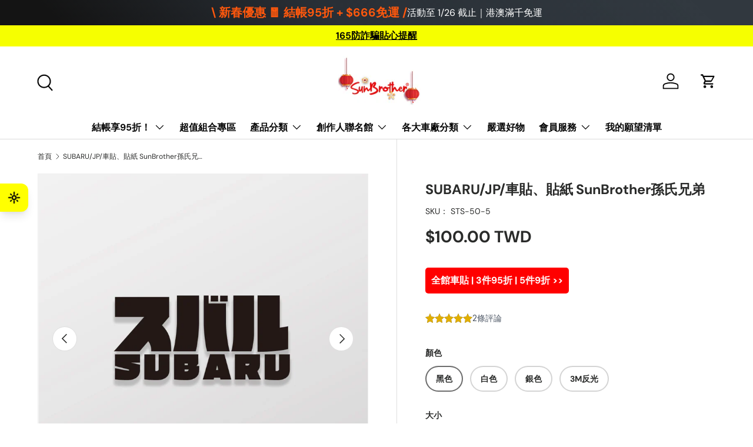

--- FILE ---
content_type: text/html; charset=utf-8
request_url: https://www.sunbrother.com.tw/products/sts-50-5
body_size: 72940
content:
<!doctype html>
<html class="no-js" lang="zh-TW" dir="ltr">
<head><meta charset="utf-8">
<meta name="viewport" content="width=device-width,initial-scale=1">
<title>SUBARU/JP/車貼、貼紙 SunBrother孫氏兄弟 &ndash; 孫氏兄弟 | 官方網站 - 孫氏兄弟 SunBrother</title><link rel="canonical" href="https://www.sunbrother.com.tw/products/sts-50-5"><link rel="icon" href="//www.sunbrother.com.tw/cdn/shop/files/SUNBROTHER_58a568af-6f9c-43fc-b6f2-e4cce9e05c75.png?crop=center&height=48&v=1690861672&width=48" type="image/png">
  <link rel="apple-touch-icon" href="//www.sunbrother.com.tw/cdn/shop/files/SUNBROTHER_58a568af-6f9c-43fc-b6f2-e4cce9e05c75.png?crop=center&height=180&v=1690861672&width=180"><meta name="description" content="「最特別、最專屬，只在SunBrother孫氏兄弟」 將您的愛車風格，融入日常、暢遊城市。"><meta property="og:site_name" content="孫氏兄弟 | 官方網站 - 孫氏兄弟 SunBrother">
<meta property="og:url" content="https://www.sunbrother.com.tw/products/sts-50-5">
<meta property="og:title" content="SUBARU/JP/車貼、貼紙 SunBrother孫氏兄弟">
<meta property="og:type" content="product">
<meta property="og:description" content="「最特別、最專屬，只在SunBrother孫氏兄弟」 將您的愛車風格，融入日常、暢遊城市。"><meta property="og:image" content="http://www.sunbrother.com.tw/cdn/shop/files/19SUBARU-01.jpg?crop=center&height=1200&v=1754928086&width=1200">
  <meta property="og:image:secure_url" content="https://www.sunbrother.com.tw/cdn/shop/files/19SUBARU-01.jpg?crop=center&height=1200&v=1754928086&width=1200">
  <meta property="og:image:width" content="1000">
  <meta property="og:image:height" content="1000"><meta property="og:price:amount" content="100.00">
  <meta property="og:price:currency" content="TWD"><meta name="twitter:card" content="summary_large_image">
<meta name="twitter:title" content="SUBARU/JP/車貼、貼紙 SunBrother孫氏兄弟">
<meta name="twitter:description" content="「最特別、最專屬，只在SunBrother孫氏兄弟」 將您的愛車風格，融入日常、暢遊城市。">
<link rel="preload" href="//www.sunbrother.com.tw/cdn/shop/t/22/assets/main.css?v=131442039570320275011749179623" as="style"><style data-shopify>
@font-face {
  font-family: "DM Sans";
  font-weight: 400;
  font-style: normal;
  font-display: swap;
  src: url("//www.sunbrother.com.tw/cdn/fonts/dm_sans/dmsans_n4.ec80bd4dd7e1a334c969c265873491ae56018d72.woff2") format("woff2"),
       url("//www.sunbrother.com.tw/cdn/fonts/dm_sans/dmsans_n4.87bdd914d8a61247b911147ae68e754d695c58a6.woff") format("woff");
}
@font-face {
  font-family: "DM Sans";
  font-weight: 700;
  font-style: normal;
  font-display: swap;
  src: url("//www.sunbrother.com.tw/cdn/fonts/dm_sans/dmsans_n7.97e21d81502002291ea1de8aefb79170c6946ce5.woff2") format("woff2"),
       url("//www.sunbrother.com.tw/cdn/fonts/dm_sans/dmsans_n7.af5c214f5116410ca1d53a2090665620e78e2e1b.woff") format("woff");
}
@font-face {
  font-family: "DM Sans";
  font-weight: 400;
  font-style: italic;
  font-display: swap;
  src: url("//www.sunbrother.com.tw/cdn/fonts/dm_sans/dmsans_i4.b8fe05e69ee95d5a53155c346957d8cbf5081c1a.woff2") format("woff2"),
       url("//www.sunbrother.com.tw/cdn/fonts/dm_sans/dmsans_i4.403fe28ee2ea63e142575c0aa47684d65f8c23a0.woff") format("woff");
}
@font-face {
  font-family: "DM Sans";
  font-weight: 700;
  font-style: italic;
  font-display: swap;
  src: url("//www.sunbrother.com.tw/cdn/fonts/dm_sans/dmsans_i7.52b57f7d7342eb7255084623d98ab83fd96e7f9b.woff2") format("woff2"),
       url("//www.sunbrother.com.tw/cdn/fonts/dm_sans/dmsans_i7.d5e14ef18a1d4a8ce78a4187580b4eb1759c2eda.woff") format("woff");
}
@font-face {
  font-family: "DM Sans";
  font-weight: 700;
  font-style: normal;
  font-display: swap;
  src: url("//www.sunbrother.com.tw/cdn/fonts/dm_sans/dmsans_n7.97e21d81502002291ea1de8aefb79170c6946ce5.woff2") format("woff2"),
       url("//www.sunbrother.com.tw/cdn/fonts/dm_sans/dmsans_n7.af5c214f5116410ca1d53a2090665620e78e2e1b.woff") format("woff");
}
@font-face {
  font-family: "DM Sans";
  font-weight: 700;
  font-style: normal;
  font-display: swap;
  src: url("//www.sunbrother.com.tw/cdn/fonts/dm_sans/dmsans_n7.97e21d81502002291ea1de8aefb79170c6946ce5.woff2") format("woff2"),
       url("//www.sunbrother.com.tw/cdn/fonts/dm_sans/dmsans_n7.af5c214f5116410ca1d53a2090665620e78e2e1b.woff") format("woff");
}
:root {
      --bg-color: 255 255 255 / 1.0;
      --bg-color-og: 255 255 255 / 1.0;
      --heading-color: 42 43 42;
      --text-color: 42 43 42;
      --text-color-og: 42 43 42;
      --scrollbar-color: 42 43 42;
      --link-color: 42 43 42;
      --link-color-og: 42 43 42;
      --star-color: 255 159 28;--swatch-border-color-default: 212 213 212;
        --swatch-border-color-active: 149 149 149;
        --swatch-card-size: 24px;
        --swatch-variant-picker-size: 64px;--color-scheme-1-bg: 244 244 244 / 1.0;
      --color-scheme-1-grad: linear-gradient(180deg, rgba(244, 244, 244, 1), rgba(244, 244, 244, 1) 100%);
      --color-scheme-1-heading: 42 43 42;
      --color-scheme-1-text: 42 43 42;
      --color-scheme-1-btn-bg: 255 88 13;
      --color-scheme-1-btn-text: 255 255 255;
      --color-scheme-1-btn-bg-hover: 255 124 64;--color-scheme-2-bg: 42 43 42 / 1.0;
      --color-scheme-2-grad: linear-gradient(225deg, rgba(51, 59, 67, 0.88) 8%, rgba(41, 47, 54, 1) 56%, rgba(20, 20, 20, 1) 92%);
      --color-scheme-2-heading: 255 88 13;
      --color-scheme-2-text: 255 255 255;
      --color-scheme-2-btn-bg: 255 88 13;
      --color-scheme-2-btn-text: 255 255 255;
      --color-scheme-2-btn-bg-hover: 255 124 64;--color-scheme-3-bg: 255 88 13 / 1.0;
      --color-scheme-3-grad: linear-gradient(46deg, rgba(234, 73, 0, 1) 8%, rgba(234, 73, 0, 1) 32%, rgba(255, 88, 13, 0.88) 92%);
      --color-scheme-3-heading: 255 255 255;
      --color-scheme-3-text: 255 255 255;
      --color-scheme-3-btn-bg: 42 43 42;
      --color-scheme-3-btn-text: 255 255 255;
      --color-scheme-3-btn-bg-hover: 82 83 82;

      --drawer-bg-color: 255 255 255 / 1.0;
      --drawer-text-color: 42 43 42;

      --panel-bg-color: 244 244 244 / 1.0;
      --panel-heading-color: 42 43 42;
      --panel-text-color: 42 43 42;

      --in-stock-text-color: 44 126 63;
      --low-stock-text-color: 210 134 26;
      --very-low-stock-text-color: 180 12 28;
      --no-stock-text-color: 119 119 119;
      --no-stock-backordered-text-color: 119 119 119;

      --error-bg-color: 252 237 238;
      --error-text-color: 180 12 28;
      --success-bg-color: 232 246 234;
      --success-text-color: 44 126 63;
      --info-bg-color: 228 237 250;
      --info-text-color: 26 102 210;

      --heading-font-family: "DM Sans", sans-serif;
      --heading-font-style: normal;
      --heading-font-weight: 700;
      --heading-scale-start: 4;

      --navigation-font-family: "DM Sans", sans-serif;
      --navigation-font-style: normal;
      --navigation-font-weight: 700;--heading-text-transform: none;
--subheading-text-transform: none;
      --body-font-family: "DM Sans", sans-serif;
      --body-font-style: normal;
      --body-font-weight: 400;
      --body-font-size: 16;

      --section-gap: 48;
      --heading-gap: calc(8 * var(--space-unit));--grid-column-gap: 20px;--btn-bg-color: 42 43 42;
      --btn-bg-hover-color: 82 83 82;
      --btn-text-color: 255 255 255;
      --btn-bg-color-og: 42 43 42;
      --btn-text-color-og: 255 255 255;
      --btn-alt-bg-color: 255 255 255;
      --btn-alt-bg-alpha: 1.0;
      --btn-alt-text-color: 42 43 42;
      --btn-border-width: 2px;
      --btn-padding-y: 12px;

      
      --btn-border-radius: 28px;
      

      --btn-lg-border-radius: 50%;
      --btn-icon-border-radius: 50%;
      --input-with-btn-inner-radius: var(--btn-border-radius);

      --input-bg-color: 255 255 255 / 1.0;
      --input-text-color: 42 43 42;
      --input-border-width: 2px;
      --input-border-radius: 26px;
      --textarea-border-radius: 12px;
      --input-border-radius: 28px;
      --input-lg-border-radius: 34px;
      --input-bg-color-diff-3: #f7f7f7;
      --input-bg-color-diff-6: #f0f0f0;

      --modal-border-radius: 16px;
      --modal-overlay-color: 0 0 0;
      --modal-overlay-opacity: 0.4;
      --drawer-border-radius: 16px;
      --overlay-border-radius: 0px;--custom-label-bg-color: 13 44 84;
      --custom-label-text-color: 255 255 255;--sale-label-bg-color: 246 255 0;
      --sale-label-text-color: 0 0 0;--sold-out-label-bg-color: 42 43 42;
      --sold-out-label-text-color: 255 255 255;--preorder-label-bg-color: 0 166 237;
      --preorder-label-text-color: 255 255 255;

      --page-width: 1200px;
      --gutter-sm: 20px;
      --gutter-md: 32px;
      --gutter-lg: 64px;

      --payment-terms-bg-color: #ffffff;

      --coll-card-bg-color: #F9F9F9;
      --coll-card-border-color: #f2f2f2;--card-bg-color: #ffffff;
      --card-text-color: 38 38 43;
      --card-border-color: #f2f2f2;--blend-bg-color: #f4f4f4;
        
          --aos-animate-duration: 0.6s;
        

        
          --aos-min-width: 0;
        
      

      --reading-width: 48em;
    }

    @media (max-width: 769px) {
      :root {
        --reading-width: 36em;
      }
    }
  </style><link rel="stylesheet" href="//www.sunbrother.com.tw/cdn/shop/t/22/assets/main.css?v=131442039570320275011749179623">
  <script src="//www.sunbrother.com.tw/cdn/shop/t/22/assets/main.js?v=15196979400931759961749179623" defer="defer"></script><link rel="preload" href="//www.sunbrother.com.tw/cdn/fonts/dm_sans/dmsans_n4.ec80bd4dd7e1a334c969c265873491ae56018d72.woff2" as="font" type="font/woff2" crossorigin fetchpriority="high"><link rel="preload" href="//www.sunbrother.com.tw/cdn/fonts/dm_sans/dmsans_n7.97e21d81502002291ea1de8aefb79170c6946ce5.woff2" as="font" type="font/woff2" crossorigin fetchpriority="high"><script>window.performance && window.performance.mark && window.performance.mark('shopify.content_for_header.start');</script><meta name="facebook-domain-verification" content="dtmhjyzk20pd8fwb23ilh0mdpcucll">
<meta name="google-site-verification" content="jh_0XfacaXQnKy25-mExUX9L5FEo5fy4pLitTvMni-M">
<meta id="shopify-digital-wallet" name="shopify-digital-wallet" content="/77635125567/digital_wallets/dialog">
<link rel="alternate" type="application/json+oembed" href="https://www.sunbrother.com.tw/products/sts-50-5.oembed">
<script async="async" src="/checkouts/internal/preloads.js?locale=zh-TW"></script>
<script id="shopify-features" type="application/json">{"accessToken":"99d54d88cf18ef6eb91748bf188fcd02","betas":["rich-media-storefront-analytics"],"domain":"www.sunbrother.com.tw","predictiveSearch":false,"shopId":77635125567,"locale":"zh-tw"}</script>
<script>var Shopify = Shopify || {};
Shopify.shop = "77bf58-2.myshopify.com";
Shopify.locale = "zh-TW";
Shopify.currency = {"active":"TWD","rate":"1.0"};
Shopify.country = "TW";
Shopify.theme = {"name":"目前使用的主題20250606","id":178943656255,"schema_name":"Enterprise","schema_version":"1.4.2","theme_store_id":1657,"role":"main"};
Shopify.theme.handle = "null";
Shopify.theme.style = {"id":null,"handle":null};
Shopify.cdnHost = "www.sunbrother.com.tw/cdn";
Shopify.routes = Shopify.routes || {};
Shopify.routes.root = "/";</script>
<script type="module">!function(o){(o.Shopify=o.Shopify||{}).modules=!0}(window);</script>
<script>!function(o){function n(){var o=[];function n(){o.push(Array.prototype.slice.apply(arguments))}return n.q=o,n}var t=o.Shopify=o.Shopify||{};t.loadFeatures=n(),t.autoloadFeatures=n()}(window);</script>
<script id="shop-js-analytics" type="application/json">{"pageType":"product"}</script>
<script defer="defer" async type="module" src="//www.sunbrother.com.tw/cdn/shopifycloud/shop-js/modules/v2/client.init-shop-cart-sync_D9dVssWa.zh-TW.esm.js"></script>
<script defer="defer" async type="module" src="//www.sunbrother.com.tw/cdn/shopifycloud/shop-js/modules/v2/chunk.common_OJXd8nZT.esm.js"></script>
<script type="module">
  await import("//www.sunbrother.com.tw/cdn/shopifycloud/shop-js/modules/v2/client.init-shop-cart-sync_D9dVssWa.zh-TW.esm.js");
await import("//www.sunbrother.com.tw/cdn/shopifycloud/shop-js/modules/v2/chunk.common_OJXd8nZT.esm.js");

  window.Shopify.SignInWithShop?.initShopCartSync?.({"fedCMEnabled":true,"windoidEnabled":true});

</script>
<script>(function() {
  var isLoaded = false;
  function asyncLoad() {
    if (isLoaded) return;
    isLoaded = true;
    var urls = ["\/\/cdn.shopify.com\/proxy\/8588ea0364eea1e5326e5980e2f57797772d9bfb69d0b3cafda0fb7b9c2d59f6\/app.akocommerce.com\/store\/script.js?shop=77bf58-2.myshopify.com\u0026sp-cache-control=cHVibGljLCBtYXgtYWdlPTkwMA","\/\/cdn.shopify.com\/proxy\/ef9c627e2c66d3eac7e7f6ac25ec37a7029b17781d995ded001009b25a8fc049\/tags.akohub.com\/widget.js?id=b0cb0544a190991a5252963f05fe2318fef4198137a3a7f36f02ea194b5479f9\u0026ts=1756782718757\u0026shop=77bf58-2.myshopify.com\u0026sp-cache-control=cHVibGljLCBtYXgtYWdlPTkwMA","https:\/\/cdn.hextom.com\/js\/freeshippingbar.js?shop=77bf58-2.myshopify.com","\/\/cdn.shopify.com\/proxy\/a016feac632fad24bd9f3219a4c3f9088fbdae4a32f2039bcfe5d9616ad1eaa0\/bucket.useifsapp.com\/theme-files-min\/js\/ifs-script-tag-min.js?v=2\u0026shop=77bf58-2.myshopify.com\u0026sp-cache-control=cHVibGljLCBtYXgtYWdlPTkwMA"];
    for (var i = 0; i < urls.length; i++) {
      var s = document.createElement('script');
      s.type = 'text/javascript';
      s.async = true;
      s.src = urls[i];
      var x = document.getElementsByTagName('script')[0];
      x.parentNode.insertBefore(s, x);
    }
  };
  if(window.attachEvent) {
    window.attachEvent('onload', asyncLoad);
  } else {
    window.addEventListener('load', asyncLoad, false);
  }
})();</script>
<script id="__st">var __st={"a":77635125567,"offset":28800,"reqid":"e5f83169-f5cd-4dc4-b24b-f8147be8c841-1768607330","pageurl":"www.sunbrother.com.tw\/products\/sts-50-5","u":"0105a4a684e6","p":"product","rtyp":"product","rid":8482080457023};</script>
<script>window.ShopifyPaypalV4VisibilityTracking = true;</script>
<script id="captcha-bootstrap">!function(){'use strict';const t='contact',e='account',n='new_comment',o=[[t,t],['blogs',n],['comments',n],[t,'customer']],c=[[e,'customer_login'],[e,'guest_login'],[e,'recover_customer_password'],[e,'create_customer']],r=t=>t.map((([t,e])=>`form[action*='/${t}']:not([data-nocaptcha='true']) input[name='form_type'][value='${e}']`)).join(','),a=t=>()=>t?[...document.querySelectorAll(t)].map((t=>t.form)):[];function s(){const t=[...o],e=r(t);return a(e)}const i='password',u='form_key',d=['recaptcha-v3-token','g-recaptcha-response','h-captcha-response',i],f=()=>{try{return window.sessionStorage}catch{return}},m='__shopify_v',_=t=>t.elements[u];function p(t,e,n=!1){try{const o=window.sessionStorage,c=JSON.parse(o.getItem(e)),{data:r}=function(t){const{data:e,action:n}=t;return t[m]||n?{data:e,action:n}:{data:t,action:n}}(c);for(const[e,n]of Object.entries(r))t.elements[e]&&(t.elements[e].value=n);n&&o.removeItem(e)}catch(o){console.error('form repopulation failed',{error:o})}}const l='form_type',E='cptcha';function T(t){t.dataset[E]=!0}const w=window,h=w.document,L='Shopify',v='ce_forms',y='captcha';let A=!1;((t,e)=>{const n=(g='f06e6c50-85a8-45c8-87d0-21a2b65856fe',I='https://cdn.shopify.com/shopifycloud/storefront-forms-hcaptcha/ce_storefront_forms_captcha_hcaptcha.v1.5.2.iife.js',D={infoText:'已受到 hCaptcha 保護',privacyText:'隱私',termsText:'條款'},(t,e,n)=>{const o=w[L][v],c=o.bindForm;if(c)return c(t,g,e,D).then(n);var r;o.q.push([[t,g,e,D],n]),r=I,A||(h.body.append(Object.assign(h.createElement('script'),{id:'captcha-provider',async:!0,src:r})),A=!0)});var g,I,D;w[L]=w[L]||{},w[L][v]=w[L][v]||{},w[L][v].q=[],w[L][y]=w[L][y]||{},w[L][y].protect=function(t,e){n(t,void 0,e),T(t)},Object.freeze(w[L][y]),function(t,e,n,w,h,L){const[v,y,A,g]=function(t,e,n){const i=e?o:[],u=t?c:[],d=[...i,...u],f=r(d),m=r(i),_=r(d.filter((([t,e])=>n.includes(e))));return[a(f),a(m),a(_),s()]}(w,h,L),I=t=>{const e=t.target;return e instanceof HTMLFormElement?e:e&&e.form},D=t=>v().includes(t);t.addEventListener('submit',(t=>{const e=I(t);if(!e)return;const n=D(e)&&!e.dataset.hcaptchaBound&&!e.dataset.recaptchaBound,o=_(e),c=g().includes(e)&&(!o||!o.value);(n||c)&&t.preventDefault(),c&&!n&&(function(t){try{if(!f())return;!function(t){const e=f();if(!e)return;const n=_(t);if(!n)return;const o=n.value;o&&e.removeItem(o)}(t);const e=Array.from(Array(32),(()=>Math.random().toString(36)[2])).join('');!function(t,e){_(t)||t.append(Object.assign(document.createElement('input'),{type:'hidden',name:u})),t.elements[u].value=e}(t,e),function(t,e){const n=f();if(!n)return;const o=[...t.querySelectorAll(`input[type='${i}']`)].map((({name:t})=>t)),c=[...d,...o],r={};for(const[a,s]of new FormData(t).entries())c.includes(a)||(r[a]=s);n.setItem(e,JSON.stringify({[m]:1,action:t.action,data:r}))}(t,e)}catch(e){console.error('failed to persist form',e)}}(e),e.submit())}));const S=(t,e)=>{t&&!t.dataset[E]&&(n(t,e.some((e=>e===t))),T(t))};for(const o of['focusin','change'])t.addEventListener(o,(t=>{const e=I(t);D(e)&&S(e,y())}));const B=e.get('form_key'),M=e.get(l),P=B&&M;t.addEventListener('DOMContentLoaded',(()=>{const t=y();if(P)for(const e of t)e.elements[l].value===M&&p(e,B);[...new Set([...A(),...v().filter((t=>'true'===t.dataset.shopifyCaptcha))])].forEach((e=>S(e,t)))}))}(h,new URLSearchParams(w.location.search),n,t,e,['guest_login'])})(!0,!0)}();</script>
<script integrity="sha256-4kQ18oKyAcykRKYeNunJcIwy7WH5gtpwJnB7kiuLZ1E=" data-source-attribution="shopify.loadfeatures" defer="defer" src="//www.sunbrother.com.tw/cdn/shopifycloud/storefront/assets/storefront/load_feature-a0a9edcb.js" crossorigin="anonymous"></script>
<script data-source-attribution="shopify.dynamic_checkout.dynamic.init">var Shopify=Shopify||{};Shopify.PaymentButton=Shopify.PaymentButton||{isStorefrontPortableWallets:!0,init:function(){window.Shopify.PaymentButton.init=function(){};var t=document.createElement("script");t.src="https://www.sunbrother.com.tw/cdn/shopifycloud/portable-wallets/latest/portable-wallets.zh-tw.js",t.type="module",document.head.appendChild(t)}};
</script>
<script data-source-attribution="shopify.dynamic_checkout.buyer_consent">
  function portableWalletsHideBuyerConsent(e){var t=document.getElementById("shopify-buyer-consent"),n=document.getElementById("shopify-subscription-policy-button");t&&n&&(t.classList.add("hidden"),t.setAttribute("aria-hidden","true"),n.removeEventListener("click",e))}function portableWalletsShowBuyerConsent(e){var t=document.getElementById("shopify-buyer-consent"),n=document.getElementById("shopify-subscription-policy-button");t&&n&&(t.classList.remove("hidden"),t.removeAttribute("aria-hidden"),n.addEventListener("click",e))}window.Shopify?.PaymentButton&&(window.Shopify.PaymentButton.hideBuyerConsent=portableWalletsHideBuyerConsent,window.Shopify.PaymentButton.showBuyerConsent=portableWalletsShowBuyerConsent);
</script>
<script data-source-attribution="shopify.dynamic_checkout.cart.bootstrap">document.addEventListener("DOMContentLoaded",(function(){function t(){return document.querySelector("shopify-accelerated-checkout-cart, shopify-accelerated-checkout")}if(t())Shopify.PaymentButton.init();else{new MutationObserver((function(e,n){t()&&(Shopify.PaymentButton.init(),n.disconnect())})).observe(document.body,{childList:!0,subtree:!0})}}));
</script>
<script id="sections-script" data-sections="header,footer" defer="defer" src="//www.sunbrother.com.tw/cdn/shop/t/22/compiled_assets/scripts.js?6381"></script>
<script>window.performance && window.performance.mark && window.performance.mark('shopify.content_for_header.end');</script>

    <script src="//www.sunbrother.com.tw/cdn/shop/t/22/assets/animate-on-scroll.js?v=15249566486942820451749179623" defer="defer"></script>
    <link rel="stylesheet" href="//www.sunbrother.com.tw/cdn/shop/t/22/assets/animate-on-scroll.css?v=116194678796051782541749179623">
  

  <script>document.documentElement.className = document.documentElement.className.replace('no-js', 'js');</script><!-- CC Custom Head Start --><!-- CC Custom Head End --><link rel="dns-prefetch" href="https://review.wsy400.com/">

  <script type="text/javascript" src="https://review.wsy400.com/scriptTag/star.js" defer="defer"></script>


  

<!-- BEGIN app block: shopify://apps/ako-marketing/blocks/point-redemption/6be42e89-1d91-4a6a-bf9b-0d947ea5bfb8 --><!-- BEGIN app snippet: setup -->

<script>
  window.Akohub = Object.assign({}, window.Akohub, {"shop":{"moneyFormat":"${{amount}}","isMultiPassEnabled":false,"enabledPlatforms":["line","google","facebook"],"features":["Discount","JudgeMe","TieredDiscount","KlaviyoEvent","AnalyzeCartSubtotalSelector","LoyaltyVIP","Retargeting","Google","StoreCredit","SocialLogin","CheckoutReward","AnalyzeDrawerSubtotalSelector","POS","Referral","Instagram","Loyalty"],"cdnHostName":"https://tags.akohub.com","hostName":"https://app.akohub.com","appProxyPath":"/apps/akohub/","currency":"TWD","timezone":"Asia/Taipei"},"pointsSetting":{"pointName":{"plural":"紅利金","singular":"紅利金"},"discountLimit":{"percentage":100,"type":"percentage"},"title":"SunBrother孫氏兄弟","pointBackRate":null,"pointRedeemRate":{"points":"1","cashBack":1},"enabled":true,"redemptionTitle":"redeem points:","redeemThreshold":0,"decimalPlaces":0},"walletSetting":{"enabled":false,"redemptionTitle":"redeem points:","redeemThreshold":0,"decimalPlaces":0},"vipSetting":{"enabled":true,"vips":[{"perks":[],"rewards":[],"checkoutReward":null,"id":"3FSmbx3o5SIkaY8Qsb2k3","entries":{"amount":0},"icon":{"transformedSrc":"https://cdn.shopify.com/s/files/1/0776/3512/5567/files/5_4dd0e14f-224f-4dd1-ae4b-186d2901a1e0_400x.png?v=1702969669","alt":"5.png","height":60,"cropWidth":100,"id":"gid://shopify/ImageSource/36214440853823","unit":"%","cropHeight":100,"cropY":0,"originalSrc":"https://cdn.shopify.com/s/files/1/0776/3512/5567/files/5_4dd0e14f-224f-4dd1-ae4b-186d2901a1e0.png?v=1702969669","width":60,"cropX":0},"isStarter":true,"tag":"ako-lv1","tierLevel":10015,"name":"一般會員"},{"perks":["壽星生日紅利金 $100"],"rewards":[{"pointsExpiry":1,"rewardValue":{"title":"NT$100現金折價卷","minimumRequirement":{},"usageLimit":1,"customerGets":{"fixedAmount":"100"},"combinesWith":{"orderDiscounts":true,"shippingDiscounts":true,"productDiscounts":true},"discountType":"amountOffOrder"},"rewardType":"discountCode","title":"NT$100現金折價卷","enabled":true,"id":"OdDHM90xmMWNUnJug1mEr","icon":{"alt":"amount off order discount","url":"https://akohub-images.s3.amazonaws.com/discount.svg"}}],"checkoutReward":null,"id":"Morl69eo1ODzf_sQRVMoR","entries":{"amount":5000},"icon":{"transformedSrc":"https://cdn.shopify.com/s/files/1/0776/3512/5567/files/6_400x.png?v=1702969795","alt":"6.png","height":60,"cropWidth":100,"id":"gid://shopify/ImageSource/36214448685375","unit":"%","cropHeight":100,"cropY":0,"originalSrc":"https://cdn.shopify.com/s/files/1/0776/3512/5567/files/6.png?v=1702969795","width":60,"cropX":0},"tag":"ako-silver","tierLevel":30017,"name":"銀級會員"},{"perks":["壽星生日紅利金 $150"],"rewards":[{"pointsExpiry":1,"rewardValue":{"title":"NT$200現金折價卷","minimumRequirement":{},"usageLimit":1,"customerGets":{"fixedAmount":"200"},"combinesWith":{"orderDiscounts":true,"shippingDiscounts":true,"productDiscounts":true},"discountType":"amountOffOrder"},"rewardType":"discountCode","title":"NT$200現金折價卷","enabled":true,"id":"c0rWWJCuKfLkarnohC_RQ","icon":{"alt":"amount off order discount","url":"https://akohub-images.s3.amazonaws.com/discount.svg"}}],"checkoutReward":null,"id":"m28kyYqXBPYjdxdn9XDvI","entries":{"amount":15000},"icon":{"transformedSrc":"https://cdn.shopify.com/s/files/1/0776/3512/5567/files/7_400x.png?v=1702969831","alt":"7.png","height":60,"cropWidth":100,"id":"gid://shopify/ImageSource/36214450422079","unit":"%","cropHeight":100,"cropY":0,"originalSrc":"https://cdn.shopify.com/s/files/1/0776/3512/5567/files/7.png?v=1702969831","width":60,"cropX":0},"tag":"ako-Gold","tierLevel":40018,"name":"金級會員"},{"perks":["消費滿 $100 得 2 點，1 點折抵 $1 紅利金","壽星生日紅利金 $200"],"rewards":[{"pointsExpiry":1,"rewardValue":{"title":"NT$400現金折價卷","minimumRequirement":{},"usageLimit":1,"customerGets":{"fixedAmount":"400"},"combinesWith":{"orderDiscounts":true,"shippingDiscounts":true,"productDiscounts":true},"discountType":"amountOffOrder"},"rewardType":"discountCode","title":"NT$400現金折價卷","enabled":true,"id":"bH_scQL5ZvMB4H9uYgWGt","icon":{"alt":"amount off order discount","url":"https://akohub-images.s3.amazonaws.com/discount.svg"}}],"checkoutReward":{"value":0.05,"title":"鑽石會員下單不限金額 95 折","type":"amountOffOrder","discountType":"percentage"},"id":"5uGtz9ijpt0AS3m4JiZuJ","entries":{"amount":30000},"icon":{"transformedSrc":"https://cdn.shopify.com/s/files/1/0776/3512/5567/files/8_400x.png?v=1702969853","alt":"8.png","height":60,"cropWidth":100,"id":"gid://shopify/ImageSource/36214451274047","unit":"%","cropHeight":100,"cropY":0,"originalSrc":"https://cdn.shopify.com/s/files/1/0776/3512/5567/files/8.png?v=1702969853","width":60,"cropX":0},"tag":"ako-Diamond","tierLevel":50012,"name":"鑽石會員"}],"expire":12,"entries":["amount"],"isRenewalEnabled":false},"referralSetting":{"referredCustomerCreateBefore":30,"socialShare":{"faceBook":true,"line":true,"twitter":true,"email":true},"enabled":true,"referralLink":"https://www.sunbrother.com.tw","shopName":"孫氏兄弟 | 官方網站 - 孫氏兄弟 SunBrother","referralMessage":"來【SunBrother孫氏兄弟】註冊並使用我的推薦碼【  {{referralCode}}  】即可獲得 {{rewardCollection}}！ {{redirectLink}}","issueDelay":{"afterDays":7,"type":"afterOrderFulfilled"},"revokedRewardMethod":"no"},"storeCreditSetting":{"enabled":false,"decimalPlaces":2},"ui":{"isRewardEnabled":true,"showPointDiscount":false,"widgetAppearance":{"triggerButton":{"type":"icon","position":"bottomRight","text":"兄弟會計劃","textColor":"#000000","icon":"https://cdn.shopify.com/s/files/1/0776/3512/5567/files/SUN_50a88732-3eed-46e1-b268-1020b6a1f5ce_400x.png?v=1703053397","textRotation":"default","offset":{"x":0,"y":0,"bottom":0,"top":0},"backgroundColor":"#FFFF00"},"color":{"primaryColor":"#ff8c00","headingTextColor":"#2D3748","bodyTextColor":"#2D3748"}},"gender":{"transgender":true,"nonBinary":true,"man":true,"woman":true,"other":true},"popupSettings":{"openOnCustomerVisit":false,"openOnCustomerLogin":false,"openOnThankyouPage":false},"customStyleSheet":"","showSocialLoginAtAccountPage":false,"applyAnywhere":true,"applyAllPages":false,"isBirthdayNotEditable":true,"showWidget":true,"cachedVersion":"1762307631071","socialLoginWidget":{},"pointRedemption":{"selectors":{"drawer":{"cartTotalPrice":null,"container":null},"cart":{"cartTotalPrice":"#cart-summary > div.flex.justify-between.items-center.mt-6 > p","container":"#cart-summary"}},"display":{"drawer":true,"cart":true},"flags":{"showPointRedemptionInAllPages":false}}}})
  window.Akohub.translation = {"newAccount_personalDetails_title":"個人資訊","newAccount_personalDetails_modalTitle":"編輯個人資訊","newAccount_personalDetails_birthday":"生日","newAccount_personalDetails_gender":"性別","newAccount_personalDetails_save":"儲存","newAccount_personalDetails_saved":"已儲存","newAccount_personalDetails_cancel":"取消","newAccount_loyaltyProgramStatus_welcomeTitle":["歡迎來到 ",["programName"]],"newAccount_pointBalance":"點數餘額","newAccount_storeCreditBalance":"商店抵用金餘額","newAccount_loyaltyProgramStatus_checkMyWallet":"查看我的錢包","newAccount_myCurrentTier":"我目前的會員分級","newAccount_loyaltyProgramStatus_viewRewards":"查看獎勵","newAccount_fullPage_loyaltyProgram":"會員回饋計畫","newAccount_fullPage_couponsTitle":"我的折扣碼","newAccount_fullPage_copyCode":"複製折扣碼","newAccount_fullPage_loadMore":"查看更多","newAccount_fullPage_vipProgram_title":"會員分級回饋","newAccount_fullPage_currentLabel":"目前等級","newAccount_fullPage_entryGoal":"升等門檻","newAccount_fullPage_referralBlock_title":"推薦好友","newAccount_fullPage_referralBlock_copyReferralLink":"複製推薦連結","newAccount_fullPage_referralBlock_copyReferralCode":"複製推薦代碼","newAccount_fullPage_earnRewards":"獲得獎勵的方式","newAccount_fullPage_continueShopping":"繼續逛逛","newAccount_fullPage_edit":"編輯","newAccount_fullPage_connect":"綁定","newAccount_fullPage_completed":"已完成","newAccount_fullPage_view":"查看","newAccount_fullPage_unlockTierBanner":["升級至 ",["active_tier"]," 以解鎖此獎勵方式"],"newAccount_fullPage_activity_title":"會員紀錄","newAccount_fullPage_activity_date":"日期","newAccount_fullPage_activity_event":"行動","newAccount_fullPage_activity_adjustment":"調整記錄","newAccount_fullPage_activity_expiry_date":"到期日","newAccount_fullPage_scrollForMoreItems":"滑動查看更多","referralsReminder_title":"領取您的推薦首購獎勵！","referralsReminder_description":"登入會員，在帳戶頁面輸入推薦碼並領取您的獎勵。","referralsReminder_button":"登入","welcomeTo":"歡迎來到","shopName":"SunBrother VIP","noRewardYet":"尚無獲得獎勵任務","logIn":"登入","learnMore":"了解更多","logInWithSocialMedia":"快速登入社群帳號","createAccount":"建立帳號","logInWithFacebook":"使用 Facebook 帳號登入","logInWithGoogle":"使用 Google 帳號登入","logInWithLine":"使用 LINE 帳號登入","logInWithEmail":"使用 Email 登入","signUpWithFacebook":"使用 Facebook 帳號註冊","signUpWithLine":"使用 LINE 帳號註冊","email":"Email","continue":"繼續下一步","signUpWithGoogle":"使用 Google 帳號註冊","signUpWithEmail":"使用 Email 註冊","accountPageOr":"或","emailFormatError":"請按照以下格式輸入 Email：name@example.com","emailHasBeenUsedError":"此 Email 已被註冊","facebookAccountHasBeenUsedError":"此 Facebook 帳號已綁定於其他 Email，請使用其他 Facebook 帳號註冊","googleAccountHasBeenUsedError":"此 Google 帳號已綁定於其他 Email，請使用其他 Google 帳號註冊","lineAccountHasBeenUsedError":"此 LINE 帳號已綁定於其他 Email，請使用其他 LINE 帳號註冊","accountDeclinedError":"您已拒絕建立帳號的邀請","accountInvitedError":"請檢查您 Email 的帳號邀請郵件，並點擊連結來啟用帳號","xuF8z+":"使用社群帳號登入時系統發生錯誤，請稍後再試","jDnqgC":"獲得獎勵方式","reward_rewardsToUnlock":"解鎖獎勵","ePK91l":"編輯","gukqfD":"瀏覽全部","72cb9h":"會員註冊禮","nXHsde":"完成會員註冊即可獲得獎勵！","maKVjT":"消費回饋","HK+yxw":["每消費$",["amount"]," 可獲得 ",["points_earned"]," ",["point_currency_name"]],"mZ55Z6":[["store_credit_rate"],"% ",["store_credit_name"]],"XrqZ83":"在 Reels 上留言並獲得獎勵！","hP1qK4":"前往貼文","TdW6jm":"完成會員檔案","38wcEC":"讓我們更了解你一點點，完成會員檔案即可獲得獎勵！","wLTMzD":"輸入生日和性別可獲得獎勵","VLGMKv":"男性","OPLQQT":"女性","\/ohTff":"跨性","q8iBTW":"非二元","\/IX\/7x":"不便透露","tfDRzk":"儲存","iH8pgl":"返回","byiJIr":"您已獲得填寫會員檔案的獎勵！如有需要請再編輯下方資料","fwsZMj":"編輯會員檔案","oDHtIV":"生日好禮","fsUPaG":"HAPPY BIRTHDAY!!!! ","JqGosr":"每年生日都會收到獎勵唷！請在生日的24小時前輸入，才能獲得獎勵唷","9CQO02":"分享產品心得","zj950B":"綁定社群帳號","gqh64K":"領取","qHwLVZ":"資料無法儲存，請重新嘗試","MLWrD\/":["日期格式須為 ",["date_format"]],"VO2byB":"請選擇有效的出生日期","rewards":"賺點任務 \/ 會員等級","tdX+tp":"您有","pSyUe9":[["points"]," ",["point_currency_name"]],"eF\/goB":[["currency_sign"],["store_credits"]," ",["currency_code"]," ",["store_credit_name"]],"footer_storeCredit":"商店抵用金","6eI+oK":"我的優惠券","xvcvmx":["有效期限: ",["discount_end_date"]],"yOGTbg":"永久有效","ZoYG8T":"所有優惠券","28UC\/p":["透過成為 ",["vip_tier"]," 獲得"],"ATtjqQ":["商品訂購量請滿 ",["minimum_purchase_quantity"]," 以使用此優惠卷"],"rEgztU":["請消費滿 $",["minimum_purchase_amount"]," 以使用此優惠卷"],"leo0yq":"尚無優惠券","sEMsRT":"會員等級","KbxiV6":"歡迎加入會員，升等可獲得更多優惠！","gwLW5i":"無","D40oqt":["會籍期限 ",["expire_year"]," 年"],"xsrORl":["會籍期限 ",["expire_year"]," 年"],"u1JqZC":"查看我的會員獎勵","onMS1y":"目前等級","AoOpbk":"購物專屬優惠","XO0Qoi":"加碼回饋","gCI\/kU":["消費 ",["amount_spent"]," ",["currency"]],"5DF\/yW":["消費 ",["amount_spent"]," ",["currency"]," + ",["orders_count"]," 張單"],"LlDLak":["再消費 ",["amount_spent"]," ",["currency"]," 升級至 ",["next_vip_tier"]],"T6LWZX":["再消費 ",["amount_spent"]," ",["currency"]," + ",["orders_count"]," 張單，升級至 ",["next_vip_tier"]],"iWjiEh":["消費 ",["amount_spent"]," ",["currency"]," 以延續 ",["current_vip_tier"]," 會籍"],"HVBbtA":["消費 ",["amount_spent"]," ",["currency"]," + ",["orders_count"]," 張單，以延續 ",["current_vip_tier"]," 會籍"],"account__total-spent":["Spent ",["amount_spent"]," ",["currency"]],"account__total-spent-and-orders":["Spent ",["amount_spent"]," ",["currency"]," + placed ",["orders_count"]," orders"],"16V3sy":["累積 ",["points_earned"]," ",["point_currency_name"]],"Ui08TR":["累積 ",["points_earned"]," ",["point_currency_name"]," + ",["orders_count"]," 張單"],"6ZS0kV":["再累積 ",["points_earned"]," ",["point_currency_name"]," 升級至 ",["next_vip_tier"]],"5oEhXH":["再累積 ",["points_earned"]," ",["point_currency_name"]," + ",["orders_count"]," 張單，升級至 ",["next_vip_tier"]],"LKTVdm":["累積 ",["points_earned"]," ",["point_currency_name"],"以延續 ",["current_vip_tier"]," 會籍"],"z1jtjK":["累積 ",["points_earned"]," ",["point_currency_name"]," + ",["orders_count"]," 張單，以延續 ",["current_vip_tier"]," 會籍"],"account__total-points-earned":["Earned ",["points_earned"]," ",["point_currency_name"]],"account__total-points-earned-and-orders":["Earned ",["points_earned"]," ",["point_currency_name"]," + placed ",["orders_count"]," orders"],"account":"帳戶","XJOV1Y":"會員紀錄","M6ASXf":"社群登入綁定","connectFacebook":"綁定 Facebook 帳號","connectGoogle":"綁定 Google 帳號","connectLine":"綁定 LINE 帳號","connected":"帳號已綁定","logOut":"登出","iqQ2cf":"解除帳號綁定？","ssiOCp":["您已使用以下社群帳號登入",["shopName"]],"5of4u9":"會員社群帳號","KYizNh":"尚未綁定","4XCBZG":"至少要登入一個社群帳號","account_expire":["會籍效期 ",["expire_time"]],"+K0AvT":"解除綁定","2kdXX6":"即將到期點數","accountExpirePoint":[["points"]," ",["point_currency_name"]," will expire at ",["expire_date"]],"N40H+G":"所有紀錄","COUcFd":"點數","account_filter_storeCredit":"商店抵用金","H6Ma8Z":"折扣碼","Dq4thj":"無任何點數即將過期","ZILws9":"還沒有活動","ZQD0\/M":"還沒有點數活動","fzpiCt":"還沒有商店抵用金活動","cTjx97":"還沒有折扣活動","aZ5Gi\/":["將於 ",["expire_date"]," 逾期"],"hn1Ubw":["會員註冊獎勵點數已入帳 ",["points_earned"]," ",["point_currency_name"]],"e4KktL":["會員註冊獎勵 ",["currency_sign"],["store_credits_earned"]," ",["currency_code"]," ",["store_credit_name"]," 已入帳"],"n8rJ97":["會員註冊獎勵已入帳 ",["discount_code"]],"earnedPointsFromOrder":[["order_number"]," 消費回饋點數 ",["points_earned"]," ",["point_currency_name"],"已入帳"],"Ao5RwZ":[["order_number"],"消費回饋 ",["currency_sign"],["store_credits_earned"]," ",["currency_code"]," ",["store_credit_name"]," 已入帳"],"xmbPPs":["填寫檔案獎勵點數已入帳 ",["points_earned"]," ",["point_currency_name"]],"ZN\/xb5":["完成會員檔案獎勵 ",["currency_sign"],["store_credits_earned"]," ",["currency_code"]," 商店抵用金已入帳"],"gApk3d":"完成會員檔案獎勵已入帳","e9aKmY":["生日禮 ",["points_earned"]," ",["point_currency_name"]," 已入帳"],"wZ7mee":["生日禮 ",["currency_sign"],["store_credits_earned"]," ",["currency_code"]," ",["store_credit_name"]," 已入帳"],"GkfK+N":"生日禮金已入帳","YRQWk7":["撰寫產品評論，獲得 ",["points_earned"]," ",["point_currency_name"]],"lBJEm2":["撰寫產品評論，獲得 ",["currency_sign"],["store_credits_earned"]," ",["currency_code"]," ",["store_credit_name"]," 已入帳"],"i2dbxz":["填寫產品評論獎勵已入帳 ",["discount_code"]],"HoRJ2t":["社群登入獎勵點數已入帳 ",["points_earned"]," ",["point_currency_name"]],"gFgUbN":["綁定社群帳號獎勵 ",["currency_sign"],["store_credits_earned"]," ",["currency_code"]," ",["store_credit_name"]," 已入帳"],"yxlro0":"社群登入獎勵已入帳","igReelsPromotion":[["instagram_post"],"留言獎勵",["points_earned"]," ",["point_currency_name"],"已入帳"],"orderPaid":[["order_number"]," 已付款"],"orderCreated":["已下單 ",["order_number"]],"GGnAwz":"已填寫商品評論","instagramComment":["已於 ",["instagram_post"]," 留言"],"EEn0pZ":[["social_media"],"帳號已解除綁定"],"useDiscountFromOrder":["已將折扣折抵於 ",["order_number"]],"redeemPointsFromOrder":[["points_earned"]," ",["point_currency_name"],"已折抵於",["order_number"]],"refundPointsFromOrderIssued":["取消\/退款 ",["order_number"],"，退還已折抵之 ",["points_earned"]," ",["point_currency_name"]],"refundPointsFromOrderReturned":[["order_number"],"退款已收回",["points_earned"]," ",["point_currency_name"]],"5DEit4":[["currency_sign"],["store_credits_earned"]," ",["currency_code"]," 商店抵用金已折抵於 ",["order_number"]],"IAw5e9":["取消\/退款",["order_number"],"，撤銷原訂回饋 ",["currency_sign"],["store_credits_earned"]," ",["currency_code"]," 商店抵用金"],"qOMyFN":["已獲得 ",["points_earned"]," ",["point_currency_name"],"(",["reason"],")"],"\/BVTkJ":["已收回 ",["points_earned"]," ",["point_currency_name"],"(",["reason"],")"],"FMIicF":["已將 ",["point_currency_name"]," 從 ",["original_balance"]," 調整為 ",["new_balance"]],"bO4XNe":["成為 ",["new_tier"]," "],"CdZYoh":[["original_tier"]," 會籍已延續"],"M2\/JbE":[["original_tier"]," 會籍已撤回"],"HBvuFS":["從",["original_tier"],"升級為",["new_tier"]],"WJhjfg":["從",["original_tier"],"回復為",["new_tier"]],"Cw7oSa":[["tier_name"],"升等回饋",["points_earned"]," ",["point_currency_name"],"已入帳"],"EX+30S":[["tier_name"],"升等優惠已入帳"],"zlJPT6":"{{{tier_name}}} 升級禮回饋 {{{currency_sign}}}{{{store_credits_earned}}} {{{currency_code}}} 商店抵用金已入帳","cPl1ut":[" ",["tier_name"],"升等回饋",["points_earned"]," ",["point_currency_name"],"已收回 "],"MbjMX\/":[["tier_name"],"升等回饋已收回(Discount code: ",["discount_code"],")"],"T0E20Z":"{{{tier_name}}} 升級禮回饋 {{{currency_sign}}}{{{store_credits_earned}}} {{{currency_code}}} 商店抵用金已撤銷","tuMQHY":["已邀請好友並獲得推薦人獎勵 ",["discount_code"]],"DTkkDP":["已邀請好友並獲得推薦人獎勵 ",["points_earned"]," ",["point_currency_name"]],"8wWpLa":["已註冊並獲得被推薦人獎勵",["discount_code"]],"9yyKo8":["已註冊並獲得被推薦人獎勵 ",["points_earned"]," ",["point_currency_name"]],"LClcfi":["您的折扣碼 ",["discount_code"]," 將於 ",["expire_days"]," 天後到期"],"Obcgti":["您的折扣碼 ",["discount_code"]," 將於 ",["expire_days"]," 天後到期"],"TmSoEQ":["您的 ",["points"]," ",["point_currency_name"],"將於 ",["expire_days"]," 天後到期"],"78y6H6":["您的 ",["points"]," ",["point_currency_name"],"將於 ",["expire_days"]," 天後到期"],"OofnPk":[["points_earned"]," ",["point_currency_name"]," 已到期"],"activity__vipTierExpire":[["tier_name"]," VIP已過期"],"earnedPointsFromOrder_POS":["門市訂單 ",["order_number"]," 的點數回饋 ",["points_earned"]," ",["point_currency_name"]," 已入帳"],"redeemPointsFromOrder_POS":["已於門市訂單",["order_number"],"折抵點數",["points_earned"]," ",["point_currency_name"]],"refundPointsFromOrderIssued_POS":["門市訂單",["order_number"],"已取消\/退貨，撤銷原定回饋點數",["points_earned"]," ",["point_currency_name"]],"refundPointsFromOrderReturned_POS":["門市訂單 ",["order_number"]," 的點數回饋 ",["points_earned"]," ",["point_currency_name"]," 已收回"],"orderCreated_POS":["已完成一筆門市訂單",["order_number"]],"4BLrsr":"無法解除社群帳號綁定，請重新嘗試","availablePoints":["您有 ",["points_amount"]," ",["point_currency_name"]," (折抵上限: ",["max_points_amount"]," ",["point_currency_name"],")"],"GMQ32j":"登入使用紅利金","tMWiPj":"本次使用點數將於下單後從帳戶餘額扣除","3I3iul":["本次使用點數將於下單後從帳戶餘額扣除，此單折抵上限為",["maximum_redeem_points"]," ",["point_currency_name"],"."],"lVp+NP":["本次使用點數將於下單後從帳戶餘額扣除，此單折抵上限為商品總額之",["maximum_redeem_points"],"%."],"l4S+bs":"本次使用紅利金","w9Nidl":["請消費滿 ",["minimum_order_amount"]," 以使用紅利金"],"Gc2aDv":"已套用紅利金","error__point-redemption__product-disallowed":"購物車內有不適用點數折扣的商品","2kZ072":"邀請好友","2\/L9+3":"分享連結邀請好友以賺取推薦獎勵","wxbXoB":"好友將獲得","uBAEuY":"您將獲得","XDe92s":"查看專屬推薦代碼","Bc+l86":"邀請好友使用您的推薦代碼註冊領取首購優惠，好友完成首次購買後您也會獲得獎勵","YO9ECN":"複製並分享您的推薦連結\/代碼邀請好友註冊","4+r0ug":"推薦人獎勵","rg1SuN":"登入領取您的新朋友禮金！","nmtSbH":"推薦代碼","q27kM7":"兌換推薦代碼","FWrE2R":["註冊後請於 ",["referral_reward_expire"]," 內兌換新朋友禮金"],"R2vHTT":"您已成功兌換新朋友禮金！","uv8iWt":"請稍等，您兌換的新朋友禮金即將抵達！","oudQ2N":"您已收到好友邀請！","dvlILE":"輸入推薦人代碼兌換專屬獎勵","XeyDQY":"領取推薦獎勵","wRZAJr":"輸入推薦人代碼","r1yi2Y":"請輸入有效代碼","lYZyAw":"使用推薦代碼失敗，請重新嘗試","utXdm0":"建立推薦代碼失敗，請重新嘗試","error_referralConnection_noQualification":["推薦碼已失效，需於註冊後 ",["referral_reward_expire"]," 天內完成兌換"],"oG8b2m":"請新增商品以折抵您的點數","fwYKEa":"您的點數目前無效，請聯繫我們","H2imPM":"您的帳戶內尚無有效點數","SJQM1I":"選擇日期","rjyWPb":"一月","4lgLew":"二月","hg6l4j":"三月","naCW6Z":"四月","3JzsDb":"五月","zeEQd\/":"六月","u4ex5r":"七月","DBHTm\/":"八月","hgvbYY":"九月","dzQfDY":"十月","t9QlBd":"十一月","r6zgGo":"十二月","eYbd7b":"日","YYzBv9":"一","7P\/9OY":"二","qeygIa":"三","u0F1Ey":"四","mob\/am":"五","JYRqp5":"六","registrationForm_createAccount":"建立帳號 ","registrationForm_email":"電子信箱","registrationForm_password":"密碼","registrationForm_lastName":"姓氏","registrationForm_firstName":"名字","registrationForm_phone":"手機號碼","registrationForm_birthday":"生日","registrationForm_gender":"性別","registrationForm_receiveNewsletter":"我想收到最新消息！","registrationForm_create":"創立","registrationForm_placeholder_email":"電子信箱","registrationForm_placeholder_password":"密碼","registrationForm_placeholder_lastName":"姓氏","registrationForm_placeholder_firstName":"名字","registrationForm_placeholder_birthday":"生日","registrationForm_placeholder_gender":"選擇","hV+cYN":"請輸入你的Email","\/lhm0y":"請輸入正確的 Email 格式","TMCLs7":"這個電子信箱已經被註冊","PO6IIn":"請輸入你的密碼","k5FG8L":"密碼必須至少包含5個字符","bIrSDU":"請輸入你的名字","khdKA1":"請輸入你的姓氏","FUWeZ4":"請輸入你的電話號碼","21\/9Uj":"請輸入正確的電話號碼格式","+tIXhU":"這個電話號碼已經被註冊","0suc6+":"請輸入你的生日","fJmaUx":"請選擇你的性別","logInWithInstagram":"使用 Instagram 帳號登入","signUpWithInstagram":"使用 Instagram 帳號註冊","connectInstagram":"綁定 Instagram 帳號","noEmailError":"請輸入您的 Email","instagramAccountHasBeenUsedError":"此 Instagram 帳號已綁定於其他 Email，請使用其他 Instagram 帳號註冊","4pSxwB":"Go","ymp6Vx":["每消費 $1 可獲得 ",["points_earned"]," ",["point_currency_name"]],"Z2sqiV":["讓我們更了解你一點點，完成會員檔案即可獲得 ",["reward_description"]],"m56URD":["輸入您的生日和性別以解鎖 ",["reward_description"]],"hPLUoE":"不便告知","+D614R":["您已獲得填寫會員檔案的獎勵 ",["reward_description"],"！如需修改，請至下方編輯會員資料"],"ampdkS":["登入後填寫生日，每年生日當天即可獲得",["reward_description"],"唷！"],"aeK4m8":"升等禮物","refundPointsFromOrder":[["order_number"],"退款已收回",["points_earned"]," ",["point_currency_name"]," "],"+yiDfW":["已收回 ",["points_earned"]," ",["point_currency_name"]]}
  window.Akohub.defaultTranslation = {"welcomeTo":"歡迎來到","shopName":"孫氏兄弟 SunBrother","noRewardYet":"尚無賺點任務","logIn":"登入","learnMore":"了解更多","logInWithSocialMedia":"快速登入社群帳號","createAccount":"建立帳號","logInWithFacebook":"使用 Facebook 帳號登入","logInWithInstagram":"使用 Instagram 帳號登入","logInWithGoogle":"使用 Google 帳號登入","logInWithLine":"使用 LINE 帳號登入","logInWithEmail":"使用 Email 登入","signUpWithFacebook":"使用 Facebook 帳號註冊","signUpWithInstagram":"使用 Instagram 帳號註冊","signUpWithLine":"使用 LINE 帳號註冊","email":"Email","continue":"繼續下一步","signUpWithGoogle":"使用 Google 帳號註冊","signUpWithEmail":"使用 Email 註冊","connectFacebook":"綁定 Facebook 帳號","connectInstagram":"綁定 Instagram 帳號","connectGoogle":"綁定 Google 帳號","connectLine":"綁定 LINE 帳號","connected":"帳號已綁定","accountPageOr":"或","noEmailError":"請輸入您的 Email","emailFormatError":"請按照以下格式輸入 Email：name@example.com","emailHasBeenUsedError":"此 Email 已被註冊","facebookAccountHasBeenUsedError":"此 Facebook 帳號已綁定於其他 Email，請使用其他 Facebook 帳號註冊","googleAccountHasBeenUsedError":"此 Google 帳號已綁定於其他 Email，請使用其他 Google 帳號註冊","instagramAccountHasBeenUsedError":"此 Instagram 帳號已綁定於其他 Email，請使用其他 Instagram 帳號註冊","lineAccountHasBeenUsedError":"此 LINE 帳號已綁定於其他 Email，請使用其他 LINE 帳號註冊","rewards":"賺點任務 \/ 會員等級","jDnqgC":"賺點方式","tdX+tp":"您有","pSyUe9":[["points"]," ",["point_currency_name"]],"ePK91l":"編輯","4pSxwB":"Go","gukqfD":"瀏覽全部","6eI+oK":"我的優惠券","xvcvmx":["有效期限: ",["discount_end_date"]],"yOGTbg":"永久有效","ZoYG8T":"所有優惠券","leo0yq":"尚無優惠券","ymp6Vx":["每消費 $1 可獲得 ",["points_earned"]," ",["point_currency_name"]],"TdW6jm":"完成會員檔案","Z2sqiV":["讓我們更了解你一點點，完成會員檔案即可獲得 ",["reward_description"]],"m56URD":["輸入您的生日和性別以解鎖 ",["reward_description"]],"VLGMKv":"男性","OPLQQT":"女性","\/ohTff":"跨性","q8iBTW":"非二元","hPLUoE":"不便告知","tfDRzk":"儲存","iH8pgl":"返回","+D614R":["您已獲得填寫會員檔案的獎勵 ",["reward_description"],"！如需修改，請至下方編輯會員資料"],"fwsZMj":"編輯會員檔案","oDHtIV":"生日好禮","fsUPaG":"HAPPY BIRTHDAY!!!! ","ampdkS":["登入後填寫生日，每年生日當天即可獲得",["reward_description"],"唷！"],"qHwLVZ":"資料無法儲存，請重新嘗試","sEMsRT":"會員等級","KbxiV6":"歡迎加入會員，升等可獲得更多優惠！","gwLW5i":"無","gCI\/kU":["消費 ",["amount_spent"]," ",["currency"]],"5DF\/yW":["消費 ",["amount_spent"]," ",["currency"]," + ",["orders_count"]," 張單"],"16V3sy":["累積 ",["points_earned"]," ",["point_currency_name"]],"Ui08TR":["累積 ",["points_earned"]," ",["point_currency_name"]," + ",["orders_count"]," 張單"],"T6LWZX":["再消費 ",["amount_spent"]," ",["currency"]," + ",["orders_count"]," 張單，升級至 ",["next_vip_tier"]],"LlDLak":["再消費 ",["amount_spent"]," ",["currency"]," 升級至 ",["next_vip_tier"]],"5oEhXH":["再累積 ",["points_earned"]," ",["point_currency_name"]," + ",["orders_count"]," 張單，升級至 ",["next_vip_tier"]],"6ZS0kV":["再累積 ",["points_earned"]," ",["point_currency_name"]," 升級至 ",["next_vip_tier"]],"AoOpbk":"購物專屬優惠","aeK4m8":"升等禮物","XO0Qoi":"加碼回饋","account":"帳戶","XJOV1Y":"會員紀錄","M6ASXf":"社群登入","logOut":"登出","iqQ2cf":"解除帳號綁定？","ssiOCp":["您已使用以下社群帳號登入",["shopName"]],"5of4u9":"會員社群帳號","KYizNh":"尚未綁定","4XCBZG":"至少要登入一個社群帳號","+K0AvT":"解除綁定","2kdXX6":"即將到期點數","N40H+G":"所有紀錄","Dq4thj":"無任何點數即將過期","bO4XNe":["成為 ",["new_tier"]," "],"FMIicF":["已將 ",["point_currency_name"]," 從 ",["original_balance"]," 調整為 ",["new_balance"]],"xmbPPs":["填寫檔案獎勵點數已入帳 ",["points_earned"]," ",["point_currency_name"]],"HoRJ2t":["社群登入獎勵點數已入帳 ",["points_earned"]," ",["point_currency_name"]],"CdZYoh":[["original_tier"]," 會籍已延續"],"HBvuFS":["從",["original_tier"],"升級為",["new_tier"]],"WJhjfg":["從",["original_tier"],"回復為",["new_tier"]],"EEn0pZ":[["social_media"],"帳號已解除綁定"],"OofnPk":[["points_earned"]," ",["point_currency_name"]," 已到期"],"earnedPointsFromOrder":[["order_number"]," 消費回饋點數 ",["points_earned"]," ",["point_currency_name"],"已入帳"],"igReelsPromotion":[["instagram_post"],"留言獎勵",["points_earned"]," ",["point_currency_name"],"已入帳"],"redeemPointsFromOrder":[["points_earned"]," ",["point_currency_name"],"已折抵於",["order_number"]],"refundPointsFromOrder":[["order_number"],"退款已收回",["points_earned"]," ",["point_currency_name"]," "],"orderPaid":[["order_number"]," 已付款"],"orderCreated":["已下單 ",["order_number"]],"instagramComment":["已於 ",["instagram_post"]," 留言"],"Cw7oSa":[["tier_name"],"升等回饋",["points_earned"]," ",["point_currency_name"],"已入帳"],"EX+30S":[["tier_name"],"升等優惠已入帳"],"e9aKmY":["生日禮 ",["points_earned"]," ",["point_currency_name"]," 已入帳"],"gApk3d":"完成會員檔案獎勵已入帳","yxlro0":"社群登入獎勵已入帳","GkfK+N":"生日禮金已入帳","M2\/JbE":[["original_tier"]," 會籍已撤回"],"cPl1ut":[" ",["tier_name"],"升等回饋",["points_earned"]," ",["point_currency_name"],"已收回 "],"MbjMX\/":[["tier_name"],"升等回饋已收回(Discount code: ",["discount_code"],")"],"GGnAwz":"已填寫商品評論","useDiscountFromOrder":["已將折扣折抵於 ",["order_number"]],"4BLrsr":"無法解除社群帳號綁定，請重新嘗試","availablePoints":["您有 ",["points_amount"]," ",["point_currency_name"]," (折抵上限: ",["max_points_amount"]," ",["point_currency_name"],")"],"GMQ32j":"登入使用紅利金","tMWiPj":"本次使用點數將於下單後從帳戶餘額扣除","3I3iul":["本次使用點數將於下單後從帳戶餘額扣除，此單折抵上限為",["maximum_redeem_points"]," ",["point_currency_name"],"."],"lVp+NP":["本次使用點數將於下單後從帳戶餘額扣除，此單折抵上限為商品總額之",["maximum_redeem_points"],"%."],"l4S+bs":"本次使用紅利金","w9Nidl":["請消費滿 ",["minimum_order_amount"]," 以使用紅利金"],"Gc2aDv":"已套用紅利金","28UC\/p":["透過成為 ",["vip_tier"]," 獲得"],"HVBbtA":["消費 ",["amount_spent"]," ",["currency"]," + ",["orders_count"]," 張單，以延續 ",["current_vip_tier"]," 會籍"],"iWjiEh":["消費 ",["amount_spent"]," ",["currency"]," 以延續 ",["current_vip_tier"]," 會籍"],"z1jtjK":["累積 ",["points_earned"]," ",["point_currency_name"]," + ",["orders_count"]," 張單，以延續 ",["current_vip_tier"]," 會籍"],"LKTVdm":["累積 ",["points_earned"]," ",["point_currency_name"],"以延續 ",["current_vip_tier"]," 會籍"],"D40oqt":["會籍期限 ",["expire_year"]," 年"],"xsrORl":["會籍期限 ",["expire_year"]," 年"],"u1JqZC":"查看我的會員獎勵","onMS1y":"目前等級","ZILws9":"還沒有活動","tuMQHY":["已邀請好友並獲得推薦人獎勵 ",["discount_code"]],"DTkkDP":["已邀請好友並獲得推薦人獎勵 ",["points_earned"]," ",["point_currency_name"]],"8wWpLa":["已註冊並獲得被推薦人獎勵",["discount_code"]],"9yyKo8":["已註冊並獲得被推薦人獎勵 ",["points_earned"]," ",["point_currency_name"]],"2kZ072":"邀請好友","2\/L9+3":"分享連結邀請好友以賺取推薦獎勵","wxbXoB":"好友將獲得","uBAEuY":"您將獲得","XDe92s":"查看專屬推薦代碼","Bc+l86":"邀請好友使用您的推薦代碼註冊領取首購優惠，好友完成首次購買後您也會獲得獎勵","YO9ECN":"複製並分享您的推薦連結\/代碼邀請好友註冊","4+r0ug":"推薦人獎勵","rg1SuN":"登入領取您的新朋友禮金！","nmtSbH":"推薦代碼","q27kM7":"兌換推薦代碼","FWrE2R":["註冊後請於 ",["referral_reward_expire"]," 內兌換新朋友禮金"],"R2vHTT":"您已成功兌換新朋友禮金！","uv8iWt":"請稍等，您兌換的新朋友禮金即將抵達！","oudQ2N":"您已收到好友邀請！","dvlILE":"輸入推薦人代碼兌換專屬獎勵","XeyDQY":"領取推薦獎勵","wRZAJr":"輸入推薦人代碼","r1yi2Y":"請輸入有效代碼","oG8b2m":"請新增商品以折抵您的點數","fwYKEa":"您的點數目前無效，請聯繫我們","H2imPM":"您的帳戶內尚無有效點數","rjyWPb":"一月","4lgLew":"二月","hg6l4j":"三月","naCW6Z":"四月","3JzsDb":"五月","zeEQd\/":"六月","u4ex5r":"七月","DBHTm\/":"八月","hgvbYY":"九月","dzQfDY":"十月","t9QlBd":"十一月","r6zgGo":"十二月","eYbd7b":"日","YYzBv9":"一","7P\/9OY":"二","qeygIa":"三","u0F1Ey":"四","mob\/am":"五","JYRqp5":"六","HK+yxw":["每消費$",["amount"]," 可獲得 ",["points_earned"]," ",["point_currency_name"]],"ATtjqQ":["商品訂購量請滿 ",["minimum_purchase_quantity"]," 以使用此優惠卷"],"rEgztU":["請消費滿 $",["minimum_purchase_amount"]," 以使用此優惠卷"],"qOMyFN":["已獲得 ",["points_earned"]," ",["point_currency_name"],"(",["reason"],")"],"+yiDfW":["已收回 ",["points_earned"]," ",["point_currency_name"]],"\/BVTkJ":["已收回 ",["points_earned"]," ",["point_currency_name"],"(",["reason"],")"],"account__total-spent":["Spent ",["amount_spent"]," ",["currency"]],"account__total-spent-and-orders":["Spent ",["amount_spent"]," ",["currency"]," + placed ",["orders_count"]," orders"],"account__total-points-earned":["Earned ",["points_earned"]," ",["point_currency_name"]],"account__total-points-earned-and-orders":["Earned ",["points_earned"]," ",["point_currency_name"]," + placed ",["orders_count"]," orders"],"accountExpirePoint":[["points"]," ",["point_currency_name"]," will expire at ",["expire_date"]]}
  window.Akohub.liquidVariables = {
    
    template: 'product',
    profileLink: "/account/profile",
    shop: {
      currency: {
        sign: '$',
        code: 'TWD',
      },
    },
    cart: {
      moneyFormat: '${{amount}}',
      currency: {
        sign: '$',
        code: 'TWD',
      }
    }
  }
</script><!-- END app snippet -->



<style>
  akohub-discount-app-block {
    display: block;
    width: 100%;
  }
  akohub-discount-app-block {
    --ako-login-btn-border-color: #1879b9;
    --ako-login-btn-text-color: #1879b9;
    --ako-checkbox-checked-background-color: #1879b9;
    
    --ako-text-color: #545454;
    --ako-caption-text-color: #737373;
  }
  
</style>
<script>
  window.Akohub.pointRedemption = Object.assign({}, window.Akohub.pointRedemption, {"selectors":{"drawer":{"cartTotalPrice":null,"container":null},"cart":{"cartTotalPrice":"#cart-summary \u003e div.flex.justify-between.items-center.mt-6 \u003e p","container":"#cart-summary"}},"display":{"drawer":true,"cart":true},"flags":{"showPointRedemptionInAllPages":false}}, {
    isPointEnabledByDefault: false,
    cartLevelDiscounts: {
      titles: [],
      amounts: []
    },
  })
</script>

<!-- END app block --><!-- BEGIN app block: shopify://apps/swishlist-simple-wishlist/blocks/wishlist_settings/bfcb80f2-f00d-42ae-909a-9f00c726327b --><style id="st-wishlist-custom-css">  </style><!-- BEGIN app snippet: wishlist_styles --><style> :root{ --st-add-icon-color: ; --st-added-icon-color: ; --st-loading-icon-color: ; --st-atc-button-border-radius: ; --st-atc-button-color: ; --st-atc-button-background-color: ; }  /* .st-wishlist-button, #st_wishlist_icons, .st-wishlist-details-button{ display: none; } */  #st_wishlist_icons { display: none; }  .st-wishlist-initialized .st-wishlist-button{ display: flex; }  .st-wishlist-loading-icon{ color: var(--st-loading-icon-color) }  .st-wishlist-button:not([data-type="details"]) .st-wishlist-icon{ color: var(--st-add-icon-color) }  .st-wishlist-button.st-is-added:not([data-type="details"]) .st-wishlist-icon{ color: var(--st-added-icon-color) }  .st-wishlist-button.st-is-loading:not([data-type="details"]) .st-wishlist-icon{ color: var(--st-loading-icon-color) }  .st-wishlist-initialized { .st-wishlist-details-button--header-icon, .st-wishlist-details-button { display: flex; } }  .st-initialized.st-wishlist-details-button--header-icon, .st-initialized.st-wishlist-details-button{ display: flex; }  .st-wishlist-details-button .st-wishlist-icon{ color: var(--icon-color); } </style>  <!-- END app snippet --><link rel="stylesheet" href="https://cdn.shopify.com/extensions/019bb58f-b86a-76d9-ae2b-ff541fc36c09/swishlist-386/assets/st_wl_styles.min.css" media="print" onload="this.media='all'" > <noscript><link href="//cdn.shopify.com/extensions/019bb58f-b86a-76d9-ae2b-ff541fc36c09/swishlist-386/assets/st_wl_styles.min.css" rel="stylesheet" type="text/css" media="all" /></noscript>               <template id="st_wishlist_template">  <!-- BEGIN app snippet: wishlist_drawer --> <div class="st-wishlist-details st-wishlist-details--drawer st-wishlist-details--right st-is-loading "> <div class="st-wishlist-details_overlay"><span></span></div>  <div class="st-wishlist-details_wrapper"> <div class="st-wishlist-details_header"> <div class="st-wishlist-details_title st-flex st-justify-between"> <div class="st-h3 h2">我的願望清單</div> <button class="st-close-button" aria-label="關閉願望清單抽屜" title="關閉願望清單抽屜" > X </button> </div><div class="st-wishlist-details_shares"><!-- BEGIN app snippet: wishlist_shares --><ul class="st-wishlist-shares st-list-style-none st-flex st-gap-20 st-justify-center" data-list=""> <li class="st-wishlist-share-item st-wishlist-share-item--facebook"> <button class="st-share-button" data-type="facebook" aria-label="分享到 Facebook" title="分享到 Facebook" > <svg class="st-icon" width="24px" height="24px" viewBox="0 0 24 24" enable-background="new 0 0 24 24" > <g><path fill="currentColor" d="M18.768,7.465H14.5V5.56c0-0.896,0.594-1.105,1.012-1.105s2.988,0,2.988,0V0.513L14.171,0.5C10.244,0.5,9.5,3.438,9.5,5.32 v2.145h-3v4h3c0,5.212,0,12,0,12h5c0,0,0-6.85,0-12h3.851L18.768,7.465z"></path></g> </svg> </button> </li> <li class="st-wishlist-share-item st-wishlist-share-item--pinterest"> <button class="st-share-button" data-type="pinterest" aria-label="分享到 Pinterest" title="分享到 Pinterest" > <svg class="st-icon" width="24px" height="24px" viewBox="0 0 24 24" enable-background="new 0 0 24 24" > <path fill="currentColor" d="M12.137,0.5C5.86,0.5,2.695,5,2.695,8.752c0,2.272,0.8 ,4.295,2.705,5.047c0.303,0.124,0.574,0.004,0.661-0.33 c0.062-0.231,0.206-0.816,0.271-1.061c0.088-0.331,0.055-0.446-0.19-0.736c-0.532-0.626-0.872-1.439-0.872-2.59 c0-3.339,2.498-6.328,6.505-6.328c3.548,0,5.497,2.168,5.497,5.063c0,3.809-1.687,7.024-4.189,7.024 c-1.382,0-2.416-1.142-2.085-2.545c0.397-1.675,1.167-3.479,1.167-4.688c0-1.081-0.58-1.983-1.782-1.983 c-1.413,0-2.548,1.461-2.548,3.42c0,1.247,0.422,2.09,0.422,2.09s-1.445,6.126-1.699,7.199c-0.505,2.137-0.076,4.756-0.04,5.02 c0.021,0.157,0.224,0.195,0.314,0.078c0.13-0.171,1.813-2.25,2.385-4.325c0.162-0.589,0.929-3.632,0.929-3.632 c0.459,0.876,1.801,1.646,3.228,1.646c4.247,0,7.128-3.871,7.128-9.053C20.5,4.15,17.182,0.5,12.137,0.5z"></path> </svg> </button> </li> <li class="st-wishlist-share-item st-wishlist-share-item--twitter"> <button class="st-share-button" data-type="twitter" aria-label="分享到 Twitter" title="分享到 Twitter" > <svg class="st-icon" width="24px" height="24px" xmlns="http://www.w3.org/2000/svg" viewBox="0 0 512 512" > <!--!Font Awesome Free 6.7.2 by @fontawesome - https://fontawesome.com License - https://fontawesome.com/license/free Copyright 2025 Fonticons, Inc.--> <path fill="currentColor" d="M389.2 48h70.6L305.6 224.2 487 464H345L233.7 318.6 106.5 464H35.8L200.7 275.5 26.8 48H172.4L272.9 180.9 389.2 48zM364.4 421.8h39.1L151.1 88h-42L364.4 421.8z"/> </svg> </button> </li> <li class="st-wishlist-share-item st-wishlist-share-item--whatsapp"> <button class="st-share-button" data-type="whatsapp" aria-label="分享到 WhatsApp" title="分享到 WhatsApp" > <svg class="st-icon" xmlns="http://www.w3.org/2000/svg" viewBox="0 0 448 512"> <path fill="currentColor" d="M380.9 97.1C339 55.1 283.2 32 223.9 32c-122.4 0-222 99.6-222 222 0 39.1 10.2 77.3 29.6 111L0 480l117.7-30.9c32.4 17.7 68.9 27 106.1 27h.1c122.3 0 224.1-99.6 224.1-222 0-59.3-25.2-115-67.1-157zm-157 341.6c-33.2 0-65.7-8.9-94-25.7l-6.7-4-69.8 18.3L72 359.2l-4.4-7c-18.5-29.4-28.2-63.3-28.2-98.2 0-101.7 82.8-184.5 184.6-184.5 49.3 0 95.6 19.2 130.4 54.1 34.8 34.9 56.2 81.2 56.1 130.5 0 101.8-84.9 184.6-186.6 184.6zm101.2-138.2c-5.5-2.8-32.8-16.2-37.9-18-5.1-1.9-8.8-2.8-12.5 2.8-3.7 5.6-14.3 18-17.6 21.8-3.2 3.7-6.5 4.2-12 1.4-32.6-16.3-54-29.1-75.5-66-5.7-9.8 5.7-9.1 16.3-30.3 1.8-3.7 .9-6.9-.5-9.7-1.4-2.8-12.5-30.1-17.1-41.2-4.5-10.8-9.1-9.3-12.5-9.5-3.2-.2-6.9-.2-10.6-.2-3.7 0-9.7 1.4-14.8 6.9-5.1 5.6-19.4 19-19.4 46.3 0 27.3 19.9 53.7 22.6 57.4 2.8 3.7 39.1 59.7 94.8 83.8 35.2 15.2 49 16.5 66.6 13.9 10.7-1.6 32.8-13.4 37.4-26.4 4.6-13 4.6-24.1 3.2-26.4-1.3-2.5-5-3.9-10.5-6.6z"/> </svg> </button> </li> <li class="st-wishlist-share-item st-wishlist-share-item--email"> <button class="st-share-button" data-type="email" aria-label="通過電子郵件分享" title="通過電子郵件分享" > <svg class="st-icon" width="24px" height="24px" viewBox="0 0 24 24" enable-background="new 0 0 24 24" > <path fill="currentColor" d="M22,4H2C0.897,4,0,4.897,0,6v12c0,1.103,0.897,2,2,2h20c1.103,0,2-0.897,2-2V6C24,4.897,23.103,4,22,4z M7.248,14.434 l-3.5,2C3.67,16.479,3.584,16.5,3.5,16.5c-0.174,0-0.342-0.09-0.435-0.252c-0.137-0.239-0.054-0.545,0.186-0.682l3.5-2 c0.24-0.137,0.545-0.054,0.682,0.186C7.571,13.992,7.488,14.297,7.248,14.434z M12,14.5c-0.094,0-0.189-0.026-0.271-0.08l-8.5-5.5 C2.997,8.77,2.93,8.46,3.081,8.229c0.15-0.23,0.459-0.298,0.691-0.147L12,13.405l8.229-5.324c0.232-0.15,0.542-0.084,0.691,0.147 c0.15,0.232,0.083,0.542-0.148,0.691l-8.5,5.5C12.189,14.474,12.095,14.5,12,14.5z M20.934,16.248 C20.842,16.41,20.673,16.5,20.5,16.5c-0.084,0-0.169-0.021-0.248-0.065l-3.5-2c-0.24-0.137-0.323-0.442-0.186-0.682 s0.443-0.322,0.682-0.186l3.5,2C20.988,15.703,21.071,16.009,20.934,16.248z"></path> </svg> </button> </li> <li class="st-wishlist-share-item st-wishlist-share-item--copy_link"> <button class="st-share-button" data-type="copy_link" aria-label="複製到剪貼板" title="複製到剪貼板" > <svg class="st-icon" width="24" height="24" viewBox="0 0 512 512"> <path fill="currentColor" d="M459.654,233.373l-90.531,90.5c-49.969,50-131.031,50-181,0c-7.875-7.844-14.031-16.688-19.438-25.813 l42.063-42.063c2-2.016,4.469-3.172,6.828-4.531c2.906,9.938,7.984,19.344,15.797,27.156c24.953,24.969,65.563,24.938,90.5,0 l90.5-90.5c24.969-24.969,24.969-65.563,0-90.516c-24.938-24.953-65.531-24.953-90.5,0l-32.188,32.219 c-26.109-10.172-54.25-12.906-81.641-8.891l68.578-68.578c50-49.984,131.031-49.984,181.031,0 C509.623,102.342,509.623,183.389,459.654,233.373z M220.326,382.186l-32.203,32.219c-24.953,24.938-65.563,24.938-90.516,0 c-24.953-24.969-24.953-65.563,0-90.531l90.516-90.5c24.969-24.969,65.547-24.969,90.5,0c7.797,7.797,12.875,17.203,15.813,27.125 c2.375-1.375,4.813-2.5,6.813-4.5l42.063-42.047c-5.375-9.156-11.563-17.969-19.438-25.828c-49.969-49.984-131.031-49.984-181.016,0 l-90.5,90.5c-49.984,50-49.984,131.031,0,181.031c49.984,49.969,131.031,49.969,181.016,0l68.594-68.594 C274.561,395.092,246.42,392.342,220.326,382.186z"></path> </svg> <span>已複製</span> </button> </li> </ul> <div class="st-email-options-popup-content"> <button class="st-email-options-popup-close-button"id="stEmailModalCloseButton">×</button>  <div class="st-email-options-popup-title">Choose email method</div>  <div class="st-email-options-popup-buttons"> <!-- Option 1: Mail Client --> <button class="st-email-options-popup-option-button" id="stEmailModalMailClientButton" aria-label="Email client" title="Email client"> <div class="st-email-options-popup-option-icon">@</div> <div class="st-email-options-popup-option-text"> <div class="st-email-options-popup-option-title">Mail Client</div> <div class="st-email-options-popup-option-description">Outlook, Apple Mail, Thunderbird</div> </div> </button>  <!-- Option 2: Gmail Web --> <button class="st-email-options-popup-option-button" id="stEmailModalGmailButton" aria-label="Gmail Web" title="Gmail Web"> <div class="st-email-options-popup-option-icon">G</div> <div class="st-email-options-popup-option-text"> <div class="st-email-options-popup-option-title">Gmail Web</div> <div class="st-email-options-popup-option-description">Open in browser</div> </div> </button>  <!-- Option 3: Outlook Web --> <button class="st-email-options-popup-option-button" id="stEmailModalOutlookButton" aria-label="Outlook Web" title="Outlook Web" > <div class="st-email-options-popup-option-icon">O</div> <div class="st-email-options-popup-option-text"> <div class="st-email-options-popup-option-title">Outlook Live Web</div> <div class="st-email-options-popup-option-description">Open Outlook Live web in browser</div> </div> </button>  <!-- Option 4: Copy link --> <button class="st-email-options-popup-option-button" id="stEmailModalCopyButton" aria-label="Copy shareable link" title="Copy shareable link"> <div class="st-email-options-popup-option-icon">C</div> <div class="st-email-options-popup-option-text"> <div class="st-email-options-popup-option-title" id="stEmailModalCopyTitle">Copy Link</div> <div class="st-email-options-popup-option-description">Copy shareable link</div> </div> </button> </div> </div>  <!-- END app snippet --></div></div>  <div class="st-wishlist-details_main"> <div class="st-wishlist-details_products st-js-products"></div> <div class="st-wishlist-details_products_total_price"> <span class="st-total-price-label">願望清單總計：</span> <span class="st-total-price-value">[totalPriceWishlist]</span> </div>  <div class="st-wishlist-details_loading"> <svg width="50" height="50"> <use xlink:href="#st_loading_icon"></use> </svg> </div> <div class="st-wishlist-details_empty st-text-center"> <p> <b>喜歡嗎？添加到您的願望清單</b> </p> <p>您最喜愛的東西，都在這裡。使用願望清單功能快速輕鬆購物！</p> </div> </div> <div class="st-wishlist-details_footer_buttons">  <button class="st-footer-button st-clear-wishlist-button">🧹 Clear Wishlist</button> </div><div class="st-wishlist-save-your-wishlist"> <span>Log in to keep it permanently and sync across devices.</span> </div></div> <template style="display: none;"> <!-- BEGIN app snippet: product_card --><st-product-card data-handle="[handle]" data-id="[id]" data-wishlist-id="[wishlistId]" data-variant-id="[variantId]" class="st-product-card st-product-card--drawer st-product-card--[viewMode]" > <div class="st-product-card_image"> <div class="st-image">[img]</div> </div>  <form action="/cart/add" class="st-product-card_form"> <input type="hidden" name="form_type" value="product"> <input type="hidden" name="quantity" value="[quantityRuleMin]">  <div class="st-product-card_group st-product-card_group--title"> <div class="st-product-card_vendor_title [vendorClass]"> <div class="st-product-card_vendor">[vendor]</div> <div class="st-product-card_title">[title]</div> </div>  <div class="st-product-card_options st-none"> <div class="st-pr"> <select name="id" data-product-id="[id]"></select> <svg width="20" height="20" viewBox="0 0 20 20" fill="none" xmlns="http://www.w3.org/2000/svg" > <path fill-rule="evenodd" clip-rule="evenodd" d="M10 12.9998C9.68524 12.9998 9.38885 12.8516 9.2 12.5998L6.20001 8.59976C5.97274 8.29674 5.93619 7.89133 6.10558 7.55254C6.27497 7.21376 6.62123 6.99976 7 6.99976H13C13.3788 6.99976 13.725 7.21376 13.8944 7.55254C14.0638 7.89133 14.0273 8.29674 13.8 8.59976L10.8 12.5998C10.6111 12.8516 10.3148 12.9998 10 12.9998Z" fill="black"/> </svg> </div> </div> </div>  <div class="st-product-card_group st-product-card_group--quantity"> <div class="st-product-card_quantity"> <p class="st-product-card_price st-js-price [priceFreeClass] [compareAtPriceClass]">[price]<span class="st-js-compare-at-price">[compareAtPrice]</span></p> <div class="st-quantity-widget st-none"> <button type="button" class="st-minus-button" aria-label="" > - </button> <input type="number" name="quantity" min="1" value="1"> <button type="button" class="st-plus-button" aria-label="" > + </button> </div> </div>  <button type="submit" class="st-atc-button"> <span>添加到購物車</span> <svg width="20" height="20"> <use xlink:href="#st_loading_icon"></use> </svg> </button> </div> </form>  <div class="st-product-card_actions st-pa st-js-actions"> <button class="st-delete-button st-flex st-justify-center st-align-center" aria-label="刪除" title="刪除" > <svg width="24" height="24" class="st-icon st-delete-icon"> <use xlink:href="#st_close_icon"></use> </svg> </button> </div>  <div class="st-product-card_loading"> <div></div> <svg width="50" height="50"> <use xlink:href="#st_loading_icon"></use> </svg> </div> </st-product-card>  <!-- END app snippet --> </template> </div>  <!-- END app snippet -->   <div id="wishlist_button"> <svg width="20" height="20" class="st-wishlist-icon"> <use xlink:href="#st_add_icon"></use> </svg> <span class="st-label">[label]</span> </div>  <div class="st-toast"> <div class="st-content"></div> <button class="st-close-button" aria-label="關閉" title="關閉">X</button> </div>  <div id="st_toast_error"> <div class="st-toast-error"> <span class="st-error-icon" role="img" aria-label="Error">🔴</span> <p class="st-message">[message]</p> </div> </div>  <div id="toast_product_message"> <div class="st-product-toast"> <div class="st-product-toast_content" data-src="[src]"> <div class="st-image"> [img] </div> </div> <div class="st-product-toast_title"> <p>[title]</p> <span>[message]</span> <p class="st-product-toast_sub-message">[subMessage]</p> </div> </div> </div><!-- BEGIN app snippet: create_wishlist_popup --><div class="st-popup st-popup--create-wishlist"> <div class="st-popup_overlay js-close"></div> <div class="st-popup_box"> <form action="" id="add-wishlist-form"> <header class="st-flex st-justify-between st-align-center"> <p class="st-m-0">Create new wishlist</p> <button type="button" class="st-close-button js-close" aria-label="" > X </button> </header>  <main> <label for="add_wishlist_input">Wishlist name</label> <div> <input type="text" required name="name" maxlength="30" id="add_wishlist_input" autocomplete="off" > </div> </main>  <footer> <button type="submit" class="st-add-wishlist-button"> <p class="st-p-0 st-m-0"> Create </p> <svg class="st-icon" width="20" height="20"> <use xlink:href="#st_loading_icon"></use> </svg> </button> </footer> </form> </div> </div>  <!-- END app snippet --><!-- BEGIN app snippet: manage_popup --><div class="st-popup st-popup--manage-wishlist"> <div class="st-popup_overlay js-close"></div> <div class="st-popup_box"> <header class="st-flex st-justify-between st-align-center"> <div class="st-h3 st-m-0"></div> <button type="button" class="st-close-button js-close" aria-label="Close this" title="Close this" > X </button> </header>  <main> <ul class="st-list-style-none st-m-0 st-p-0 js-container st-manage-wishhlists"> <li data-id="[id]" class="st-wishhlist-item"> <form> <div class="st-wishlist-item_input"> <input type="text" value="[name]" readonly required maxlength="30"> <span></span> </div> <div> <button class="st-edit-button" type="button"> <svg class="st-edit-icon" width="20" height="20" xmlns="http://www.w3.org/2000/svg"> <use xlink:href="#st_edit_icon" class="edit-icon"/> <use xlink:href="#st_loading_icon" class="loading-icon"/> <use xlink:href="#st_check_icon" class="check-icon"/> </svg> </button>  <button class="st-delete-button" type="button" aria-label="Delete this" title="Delete this"> <svg width="20" height="20" class="st-delete-icon" xmlns="http://www.w3.org/2000/svg" > <use xlink:href="#st_close_icon" class="delete-icon"/> <use xlink:href="#st_loading_icon" class="loading-icon"/> </svg> </button> </div> </form> </li> </ul> </main> </div> </div>  <!-- END app snippet --><!-- BEGIN app snippet: confirm_popup -->  <div class="st-popup st-popup--confirm"> <div class="st-popup_overlay"></div> <div class="st-popup_box"> <header class="st-text-center">  </header>  <main> <div class="message st-text-center"></div> </main>  <footer class="st-flex st-justify-center st-gap-20"> <button class="st-cancel-button"> confirm_popup.cancel </button> <button class="st-confirm-button"> confirm_popup.delete </button> </footer> </div> </div>  <!-- END app snippet --><!-- BEGIN app snippet: reminder_popup -->   <div class="st-popup st-popup--reminder"> <div class="popup-content"> <div class="popup-close-x"> <button>X</button> </div>  <header class="popup-header"> <div class="st-h3 header-title">別忘了這些精選！</div> </header>   <main> <div class="popup-body"> <div class="wishlist-item"> <div class="row-item"> <div class="product-image"> <img src="https://placehold.co/600x400" width="60" height="40" alt="Product" /> </div> <div class="product-info"> <div class="product-name">Awesome Product Name</div> <div class="buttons"> <button class="st-reminder-popup-btn-view"> 查看詳情 </button> <button class="st-reminder-popup-btn-view"> 加入購物車 </button> </div> </div> </div> </div> </div> </main> </div>  <style type="text/css"> .st-popup--reminder { position: fixed; top: 0; left: 0; width: 100%; height: 100%; display: flex; justify-content: center; align-items: center; background: transparent; border-radius: 12px; box-shadow: 0 4px 10px rgba(0,0,0,0.15); overflow: hidden; z-index: 2041996; display: none; } .st-popup--reminder.st-is-open { display: flex; }  .st-popup--reminder .wishlist-item { display: flex; flex-direction: column; justify-content: center; gap: 10px; }  .st-popup--reminder .popup-close-x { position: absolute; top: 0; right: 0; padding: 10px; }  .st-popup--reminder .popup-close-x button { background: transparent; border: none; font-size: 20px; font-weight: bold; color: #eee; transition: color 0.2s ease; }  .st-popup--reminder .popup-close-x button:hover { cursor: pointer; color: #000000; }  .st-popup--reminder .popup-content { position: relative; min-width: 500px; background-color: #fff; border-radius: 8px; border: 1px solid #ccc; box-shadow: 0 0 20px 5px #ff4d4d; }  .st-popup--reminder .popup-header { background: #f44336; padding: 10px 10px; border-radius: 8px; }  .st-popup--reminder .popup-header .header-title { color: #fff; font-size: 18px; font-weight: bold; text-align: center; margin: 0; }  .st-popup--reminder .popup-body { display: flex; flex-wrap: wrap; padding: 16px; align-items: center; gap: 16px; }  .popup-body .row-item { display: flex; align-items: center; gap: 15px; }  .popup-body .row-item .product-image { width: 120px; height: 120px; display: flex; justify-content: center; align-items: center; }  .popup-body .row-item .product-image img { width: 100%; border-radius: 8px; display: block; }  .popup-body .row-item .product-info { flex: 1; min-width: 250px; }  .popup-body .row-item .product-name { font-size: 16px; font-weight: bold; margin-bottom: 12px; }  .popup-body .row-item .buttons { display: flex; gap: 10px; flex-wrap: wrap; }  .popup-body .row-item .buttons button { flex: 1; padding: 10px 14px; border: none; border-radius: 8px; cursor: pointer; font-size: 14px; transition: background 0.2s ease; }  .popup-body .st-reminder-popup-btn-view, .popup-body .st-reminder-popup-btn-atc { background: #eee; }  .popup-body .st-reminder-popup-btn-view:hover, .popup-body .st-reminder-popup-btn-atc:hover { background: #ddd; }  /* Responsive: stack image + info on small screens */ @media (max-width: 480px) { .st-popup--reminder .popup-content { min-width: 90%; } .popup-body .wishlist-item { width: 100%; } .popup-body .row-item { flex-direction: column; } .popup-body .row-item .product-name { text-align: center; }  } </style> </div>  <!-- END app snippet --><!-- BEGIN app snippet: login_popup -->    <div class="st-popup st-popup--login"> <div class="popup-content"> <div class="popup-close-x"> <button>X</button> </div>  <header class="popup-header"> <div class="st-h3 header-title">資訊</div> </header>   <main class="popup-body"> 請先登入您的帳號再繼續。 </main> <footer class="popup-footer"> <button class="popup--button login-button" data-url="https://account.sunbrother.com.tw?locale=zh-TW&region_country=TW"> 登入 </button> <button class="popup--button close-button"> 關閉 </button> </footer> </div>  <style type="text/css"> .st-popup--login { position: fixed; top: 0; left: 0; width: 100%; height: 100%; display: flex; justify-content: center; align-items: center; background: transparent; border-radius: 12px; box-shadow: 0 4px 10px rgba(0,0,0,0.15); overflow: hidden; z-index: 2041996; display: none; } .st-popup--login.st-is-open { display: flex; }  .st-popup--login .wishlist-item { display: flex; flex-direction: column; justify-content: center; gap: 10px; }  .st-popup--login .popup-close-x { position: absolute; top: 0; right: 0; padding: 10px; }  .st-popup--login .popup-close-x button { background: transparent; border: none; font-size: 20px; font-weight: bold; color: #AAAAAA; transition: color 0.2s ease; }  .st-popup--login .popup-close-x button:hover { cursor: pointer; color: #FFFFFF; }  .st-popup--login .popup-content { position: relative; min-width: 500px; background-color: #fff; border-radius: 8px; border: 1px solid #ccc; box-shadow: 0 0 20px 5px #000; }  .st-popup--login .popup-header { background: #000; padding: 10px 10px; border-radius: 8px; }  .st-popup--login .popup-header .header-title { color: #fff; font-size: 18px; font-weight: bold; text-align: center; margin: 0; }  .st-popup--login .popup-body { display: flex; flex-wrap: wrap; padding: 16px; align-items: center; gap: 16px; color: #000; }  .st-popup--login .popup-footer { display: flex; justify-content: center; align-items: center; padding: 16px; gap: 16px; color: #000; }  .st-popup--login .popup--button { background: #eee; padding: 10px 20px; border-radius: 5px; border: 1px solid #ccc; cursor: pointer; }  .st-popup--login .popup--button:hover { background: #ddd; }  /* Responsive: stack image + info on small screens */ @media (max-width: 480px) { .st-popup--login .popup-content { min-width: 90%; }  } </style> </div>  <!-- END app snippet --><!-- BEGIN app snippet: wishlist_select_popup --> <div class="st-popup st-popup--select-wishlist"> <div class="st-popup_overlay js-close"></div> <div class="st-popup_box"> <header class="st-flex st-justify-between st-align-center"> <div class="st-m-0 h2">popup.select_wishlist.title</div> <button type="button" class="st-close-button js-close" aria-label="Close this" title="Close this" > X </button> </header> <main> <ul class="st-list-style-none st-m-0 st-p-0 st-js-select-wishlist"> <li data-id="[id]"> <span class="st-wishlist-name">[name]</span> <div class="st-pr"> <svg height="20" width="20"> <use xlink:href="#st_check_icon" class="st-check-icon"/> <use xlink:href="#st_loading_icon" class="st-loading-icon"/> </svg> </div> </li> </ul> </main>  <footer class="st-flex st-justify-center st-gap-20"> <button class="st-add-wishlist-button">  </button> </footer> </div> </div>  <!-- END app snippet --><!-- BEGIN app snippet: details_button --><button class="st-wishlist-details-button" aria-label="打開願望清單詳情" title="打開願望清單詳情" data-type="floating" > <svg width="20" height="20" class="st-wishlist-icon"> <use xlink:href="#st_details_icon"></use> </svg> <span class="st-label st-none st-js-label">我的願望清單</span> <span class="st-number st-js-number st-none">0</span> </button>  <!-- END app snippet --> </template>   <script class="swishlist-script"> (() => { window.SWishlistConfiguration = { token: "eyJhbGciOiJIUzI1NiIsInR5cCI6IkpXVCJ9.eyJzaG9wIjoiNzdiZjU4LTIubXlzaG9waWZ5LmNvbSIsImlhdCI6MTczOTUyNDU5N30.e4VwrCOCpeeyWJ_LI3UpEMQ4Mm0m-YwsFsWLQM34mtc",currency: { currency: "TWD", moneyFormat: "${{amount}}", moneyWithCurrencyFormat: "${{amount}} TWD", }, routes: { root_url: "/", account_login_url: "https://account.sunbrother.com.tw?locale=zh-TW&region_country=TW", account_logout_url: "/account/logout", account_profile_url: "https://account.sunbrother.com.tw/profile?locale=zh-TW&region_country=TW", account_url: "/account", collections_url: "/collections", cart_url: "/cart", product_recommendations_url: "/recommendations/products", }, visibility: { showAddWishlistButton: true, } }; window.SWishlistThemesSettings = [{"id":"18433","storeId":6568,"themeId":"166424215871","settings":{"general":{"pages":{"wishlistDetails":"","shareWishlist":""},"redirectToPage":true,"customer":{"allowGuest":true},"icons":{"loading":{"type":"icon_5","custom":null,"color":"#000000"},"add":{"type":"icon_2","custom":null,"color":"#000000"},"added":{"type":"icon_1","custom":null,"color":"#000000"}},"sharing":{"socialList":["facebook","twitter","pinterest","email","copy_link"]}},"detailsButton":{"itemsCount":{"show":false,"color":{"hex":"#fff","alpha":1},"bgColor":{"hex":"#FF0001","alpha":1}},"type":"floating","selectorQueries":[],"afterClick":"open_drawer","showLabel":true,"styles":{"borderRadius":"25px","backgroundColor":"#000000","color":"#ffffff"},"placement":"bottom_right","icon":{"type":"icon_2","color":"#ffffff","custom":null}},"notificationPopup":{"placement":"left_top","duration":2000,"effect":{"type":""}},"productPage":{"insertType":"extension","buttonPosition":"beforebegin","wishlistButton":{"fullWidth":false,"showLabel":true,"icon":{"color":"#ffffff"},"styles":{"borderWidth":"4px","borderColor":"#000000","borderStyle":"inherit","borderRadius":"25px","backgroundColor":"#000000","color":"#ffffff"}}}},"version":"1.0.0","createdAt":"2025-03-04T18:15:00.960Z","updatedAt":"2025-03-04T18:15:00.960Z"},{"id":"26326","storeId":6568,"themeId":"178943656255","settings":{"general":{"pages":{"wishlistDetails":"wishlist","shareWishlist":""},"addToCartButtonStyles":{"borderRadius":"25px","backgroundColor":"#000000","color":"#ffffff"},"redirectToPage":false,"customer":{"allowGuest":true},"icons":{"loading":{"type":"icon_5","custom":null,"color":"#000000"},"add":{"type":"icon_2","custom":null,"color":"#000000"},"added":{"type":"icon_1","custom":null,"color":"#000000"}},"sharing":{"socialList":["facebook","twitter","pinterest","email","copy_link","whatsapp"]}},"detailsButton":{"itemsCount":{"show":false,"color":{"hex":"#fff","alpha":1},"bgColor":{"hex":"#f98908","alpha":1}},"type":"header_icon","selectorQueries":[],"afterClick":"open_drawer","showLabel":true,"styles":{"borderRadius":"25px","backgroundColor":"#000000","color":"#ffffff"},"placement":"bottom_right","icon":{"type":"icon_1","color":"#000000","custom":null}},"notificationPopup":{"placement":"left_top","duration":2000,"effect":{"type":""}},"productPage":{"insertType":"extension","buttonPosition":"beforebegin","wishlistButton":{"fullWidth":false,"showLabel":true,"icon":{"color":"#ffffff"},"styles":{"borderWidth":"4px","borderColor":"#000000","borderStyle":"inherit","borderRadius":"25px","backgroundColor":"#000000","color":"#ffffff"}}}},"version":"1.0.0","createdAt":"2025-06-06T03:13:51.346Z","updatedAt":"2025-06-06T03:47:07.642Z"},{"id":"26449","storeId":6568,"themeId":"177065787711","settings":{"general":{"pages":{"wishlistDetails":"","shareWishlist":""},"addToCartButtonStyles":{"borderRadius":"25px","backgroundColor":"#000000","color":"#ffffff"},"redirectToPage":true,"customer":{"allowGuest":true},"icons":{"loading":{"type":"icon_5","custom":null,"color":"#000000"},"add":{"type":"icon_2","custom":null,"color":"#000000"},"added":{"type":"icon_1","custom":null,"color":"#000000"}},"sharing":{"socialList":["facebook","twitter","pinterest","email","copy_link"]}},"detailsButton":{"itemsCount":{"show":false,"color":{"hex":"#fff","alpha":1},"bgColor":{"hex":"#FF0001","alpha":1}},"type":"floating","selectorQueries":[],"afterClick":"open_drawer","showLabel":true,"styles":{"borderRadius":"25px","backgroundColor":"#000000","color":"#ffffff"},"placement":"bottom_right","icon":{"type":"icon_2","color":"#ffffff","custom":null}},"notificationPopup":{"placement":"left_top","duration":2000,"effect":{"type":""}},"productPage":{"insertType":"extension","buttonPosition":"beforebegin","wishlistButton":{"fullWidth":false,"showLabel":true,"icon":{"color":"#ffffff"},"styles":{"borderWidth":"4px","borderColor":"#000000","borderStyle":"inherit","borderRadius":"25px","backgroundColor":"#000000","color":"#ffffff"}}}},"version":"1.0.0","createdAt":"2025-06-08T14:59:11.691Z","updatedAt":"2025-06-08T14:59:11.691Z"},{"id":"36921","storeId":6568,"themeId":"178863341887","settings":{"general":{"pages":{"wishlistDetails":"","shareWishlist":""},"addToCartButtonStyles":{"borderRadius":"25px","backgroundColor":"#000000","color":"#ffffff"},"redirectToPage":true,"afterAddedItemToCartBehavior":"redirect_cart_page","afterAddedItemToCartBehaviorCustomUrl":"","customer":{"allowGuest":true,"useLoginPopup":false,"redirectLoginPage":false,"syncLocalToServer":false},"icons":{"loading":{"type":"icon_5","custom":null,"color":"#000000"},"add":{"type":"icon_2","custom":null,"color":"#000000"},"added":{"type":"icon_1","custom":null,"color":"#000000"}},"sharing":{"socialList":["facebook","twitter","pinterest","email","copy_link"]}},"detailsButton":{"itemsCount":{"show":false,"color":{"hex":"#fff","alpha":1},"bgColor":{"hex":"#FF0001","alpha":1}},"type":"floating","selectorQueries":[],"afterClick":"open_drawer","showLabel":true,"styles":{"borderRadius":"25px","backgroundColor":"#000000","color":"#ffffff"},"placement":"bottom_right","icon":{"type":"icon_2","color":"#FFFFFF","custom":null},"animation":{"canUse":false,"enable":false,"type":"animation-sw-shake","disableWhenEmpty":true,"interval":"20s"},"otherInfo":{"price":{"styles":{"color":"#000000"}},"vendor":{"show":false,"position":"above_product_title","styles":{"color":"#000000"}},"compareAtPrice":{"show":false,"position":"right_of_price","styles":{"color":"#FF0000"}}}},"notificationPopup":{"placement":"left_top","duration":2000,"effect":{"type":""},"hideOnAddRemoveItemToWishlist":false,"hideOnAddRemoveItemToCart":false,"showPopupReminder":false,"numberProductsPopupReminder":1,"showNotificationReminder":false,"minDaysShowPopupReminder":2,"minDaysReShowPopupReminder":2,"showPopupReminderInProductPage":true,"stylesToast":{"backgroundColor":"#ffffff","colorTitle":"#000000","colorMessage":"#000000","colorClose":"#000000"},"stylesReminder":{"backgroundColor":"#ffffff","shadowColor":"#000000","backgroundColorHeader":"#000000","colorHeader":"#ffffff","colorProductTitle":"#000000","backgroundButton":"#000000","colorButton":"#ffffff"}},"productPage":{"insertType":"extension","buttonPosition":"beforebegin","wishlistButton":{"fullWidth":false,"showLabel":true,"showNumberActivities":false,"icon":{"color":"#ffffff","addedColor":"#ffffff"},"styles":{"borderWidth":"4px","borderColor":"#000000","borderStyle":"inherit","borderRadius":"25px","backgroundColor":"#000000","color":"#ffffff"},"animation":{"canUse":false,"enable":false,"type":"animation-sw-shake","disableWhenAdded":true,"interval":"20s"}}}},"version":"1.0.0","createdAt":"2025-10-28T17:08:50.989Z","updatedAt":"2025-10-28T17:08:50.989Z"}]; window.SWishlistLocalesInfo = [{"name":"Afrikaans","locale":"af","version":1},{"name":"Akan","locale":"ak","version":1},{"name":"Amharic","locale":"am","version":1},{"name":"Arabic","locale":"ar","version":1},{"name":"Assamese","locale":"as","version":1},{"name":"Azerbaijani","locale":"az","version":1},{"name":"Belarusian","locale":"be","version":1},{"name":"Bulgarian","locale":"bg","version":1},{"name":"Bambara","locale":"bm","version":1},{"name":"Bangla","locale":"bn","version":1},{"name":"Tibetan","locale":"bo","version":1},{"name":"Breton","locale":"br","version":1},{"name":"Bosnian","locale":"bs","version":1},{"name":"Catalan","locale":"ca","version":1},{"name":"Chechen","locale":"ce","version":1},{"name":"Central Kurdish","locale":"ckb","version":1},{"name":"Czech","locale":"cs","version":1},{"name":"Welsh","locale":"cy","version":1},{"name":"Danish","locale":"da","version":1},{"name":"German","locale":"de","version":1},{"name":"Dzongkha","locale":"dz","version":1},{"name":"Ewe","locale":"ee","version":1},{"name":"Greek","locale":"el","version":1},{"name":"English","locale":"en","version":1},{"name":"Esperanto","locale":"eo","version":1},{"name":"Spanish","locale":"es","version":1},{"name":"Estonian","locale":"et","version":1},{"name":"Basque","locale":"eu","version":1},{"name":"Persian","locale":"fa","version":1},{"name":"Fulah","locale":"ff","version":1},{"name":"Finnish","locale":"fi","version":1},{"name":"Filipino","locale":"fil","version":1},{"name":"Faroese","locale":"fo","version":1},{"name":"French","locale":"fr","version":1},{"name":"Western Frisian","locale":"fy","version":1},{"name":"Irish","locale":"ga","version":1},{"name":"Scottish Gaelic","locale":"gd","version":1},{"name":"Galician","locale":"gl","version":1},{"name":"Gujarati","locale":"gu","version":1},{"name":"Manx","locale":"gv","version":1},{"name":"Hausa","locale":"ha","version":1},{"name":"Hebrew","locale":"he","version":1},{"name":"Hindi","locale":"hi","version":1},{"name":"Croatian","locale":"hr","version":1},{"name":"Hungarian","locale":"hu","version":1},{"name":"Armenian","locale":"hy","version":1},{"name":"Interlingua","locale":"ia","version":1},{"name":"Indonesian","locale":"id","version":1},{"name":"Igbo","locale":"ig","version":1},{"name":"Sichuan Yi","locale":"ii","version":1},{"name":"Icelandic","locale":"is","version":1},{"name":"Italian","locale":"it","version":1},{"name":"Japanese","locale":"ja","version":1},{"name":"Javanese","locale":"jv","version":1},{"name":"Georgian","locale":"ka","version":1},{"name":"Kikuyu","locale":"ki","version":1},{"name":"Kazakh","locale":"kk","version":1},{"name":"Kalaallisut","locale":"kl","version":1},{"name":"Khmer","locale":"km","version":1},{"name":"Kannada","locale":"kn","version":1},{"name":"Korean","locale":"ko","version":1},{"name":"Kashmiri","locale":"ks","version":1},{"name":"Kurdish","locale":"ku","version":1},{"name":"Cornish","locale":"kw","version":1},{"name":"Kyrgyz","locale":"ky","version":1},{"name":"Luxembourgish","locale":"lb","version":1},{"name":"Ganda","locale":"lg","version":1},{"name":"Lingala","locale":"ln","version":1},{"name":"Lao","locale":"lo","version":1},{"name":"Lithuanian","locale":"lt","version":1},{"name":"Luba-Katanga","locale":"lu","version":1},{"name":"Latvian","locale":"lv","version":1},{"name":"Malagasy","locale":"mg","version":1},{"name":"Māori","locale":"mi","version":1},{"name":"Macedonian","locale":"mk","version":1},{"name":"Malayalam","locale":"ml","version":1},{"name":"Mongolian","locale":"mn","version":1},{"name":"Marathi","locale":"mr","version":1},{"name":"Malay","locale":"ms","version":1},{"name":"Maltese","locale":"mt","version":1},{"name":"Burmese","locale":"my","version":1},{"name":"Norwegian (Bokmål)","locale":"nb","version":1},{"name":"North Ndebele","locale":"nd","version":1},{"name":"Nepali","locale":"ne","version":1},{"name":"Dutch","locale":"nl","version":1},{"name":"Norwegian Nynorsk","locale":"nn","version":1},{"name":"Norwegian","locale":"no","version":1},{"name":"Oromo","locale":"om","version":1},{"name":"Odia","locale":"or","version":1},{"name":"Ossetic","locale":"os","version":1},{"name":"Punjabi","locale":"pa","version":1},{"name":"Polish","locale":"pl","version":1},{"name":"Pashto","locale":"ps","version":1},{"name":"Portuguese (Brazil)","locale":"pt-BR","version":1},{"name":"Portuguese (Portugal)","locale":"pt-PT","version":1},{"name":"Quechua","locale":"qu","version":1},{"name":"Romansh","locale":"rm","version":1},{"name":"Rundi","locale":"rn","version":1},{"name":"Romanian","locale":"ro","version":1},{"name":"Russian","locale":"ru","version":1},{"name":"Kinyarwanda","locale":"rw","version":1},{"name":"Sanskrit","locale":"sa","version":1},{"name":"Sardinian","locale":"sc","version":1},{"name":"Sindhi","locale":"sd","version":1},{"name":"Northern Sami","locale":"se","version":1},{"name":"Sango","locale":"sg","version":1},{"name":"Sinhala","locale":"si","version":1},{"name":"Slovak","locale":"sk","version":1},{"name":"Slovenian","locale":"sl","version":1},{"name":"Shona","locale":"sn","version":1},{"name":"Somali","locale":"so","version":1},{"name":"Albanian","locale":"sq","version":1},{"name":"Serbian","locale":"sr","version":1},{"name":"Sundanese","locale":"su","version":1},{"name":"Swedish","locale":"sv","version":1},{"name":"Swahili","locale":"sw","version":1},{"name":"Tamil","locale":"ta","version":1},{"name":"Telugu","locale":"te","version":1},{"name":"Tajik","locale":"tg","version":1},{"name":"Thai","locale":"th","version":1},{"name":"Tigrinya","locale":"ti","version":1},{"name":"Turkmen","locale":"tk","version":1},{"name":"Tongan","locale":"to","version":1},{"name":"Turkish","locale":"tr","version":1},{"name":"Tatar","locale":"tt","version":1},{"name":"Uyghur","locale":"ug","version":1},{"name":"Ukrainian","locale":"uk","version":1},{"name":"Urdu","locale":"ur","version":1},{"name":"Uzbek","locale":"uz","version":1},{"name":"Vietnamese","locale":"vi","version":1},{"name":"Wolof","locale":"wo","version":1},{"name":"Xhosa","locale":"xh","version":1},{"name":"Yiddish","locale":"yi","version":1},{"name":"Yoruba","locale":"yo","version":1},{"name":"Chinese (Simplified)","locale":"zh-CN","version":1},{"name":"Chinese (Traditional)","locale":"zh-TW","version":1},{"name":"Zulu","locale":"zu","version":1}];  Object.defineProperty(SWishlistConfiguration, "plan", { value: { type: "free", st_app_plan: "free" }, writable: false, configurable: false, }); Object.freeze(SWishlistConfiguration.plan);  window.SWishlistProductJSON = {"id":8482080457023,"title":"SUBARU\/JP\/車貼、貼紙 SunBrother孫氏兄弟","handle":"sts-50-5","description":"\u003cp data-mce-fragment=\"1\"\u003e\u003cstrong data-mce-fragment=\"1\"\u003e「最特別、最專屬，只在SunBrother孫氏兄弟」\u003c\/strong\u003e\u003c\/p\u003e\n\u003cp data-mce-fragment=\"1\"\u003e\u003cstrong data-mce-fragment=\"1\"\u003e將您的愛車風格，融入日常、暢遊城市\u003c\/strong\u003e\u003c\/p\u003e\n\u003cp data-mce-fragment=\"1\"\u003e- 款式：\u003cspan data-mce-fragment=\"1\"\u003e轉印貼紙\u003c\/span\u003e\u003cbr data-mce-fragment=\"1\"\u003e- 顏色：黑、白、銀、3M反光\u003cbr data-mce-fragment=\"1\"\u003e- 尺寸：\u003cspan data-mce-fragment=\"1\"\u003e小 W10xH4.8cm\/ 大 W15xH7.3cm\u003c\/span\u003e\u003cbr data-mce-fragment=\"1\"\u003e- 可黏貼於：汽車、重機、速克達、筆電、各式光滑表面品項。\u003cbr data-mce-fragment=\"1\"\u003e- 台灣設計、台灣製造\u003c\/p\u003e\n\u003cp data-mce-fragment=\"1\"\u003e※ 印刷效果及顏色以實物為準\u003c\/p\u003e\n\u003cdiv style=\"text-align: left;\"\u003e\u003cimg style=\"float: none;\" alt=\"\" src=\"https:\/\/cdn.shopify.com\/s\/files\/1\/0776\/3512\/5567\/files\/sticker01_f8a637a9-fa9a-4997-9002-83eedbf3ddb5_600x600.jpg?v=1693188584\"\u003e\u003c\/div\u003e\n\u003cdiv style=\"text-align: left;\"\u003e\u003cimg style=\"float: none;\" alt=\"\" src=\"https:\/\/cdn.shopify.com\/s\/files\/1\/0776\/3512\/5567\/files\/sticker03_600x600.jpg?v=1693188747\"\u003e\u003c\/div\u003e\n\u003cdiv style=\"text-align: left;\"\u003e\u003cimg style=\"float: none;\" alt=\"\" src=\"https:\/\/cdn.shopify.com\/s\/files\/1\/0776\/3512\/5567\/files\/19_SUBARU-02_600x600.jpg?v=1693198708\"\u003e\u003c\/div\u003e\n\u003cdiv style=\"text-align: left;\"\u003e\u003cimg style=\"float: none;\" alt=\"\" src=\"https:\/\/cdn.shopify.com\/s\/files\/1\/0776\/3512\/5567\/files\/sticker04_600x600.jpg?v=1693188894\"\u003e\u003c\/div\u003e\n\u003cdiv style=\"text-align: left;\"\u003e\u003cimg style=\"float: none;\" alt=\"\" src=\"https:\/\/cdn.shopify.com\/s\/files\/1\/0776\/3512\/5567\/files\/19_SUBARU-03_600x600.jpg?v=1693198708\"\u003e\u003c\/div\u003e\n\u003cdiv style=\"text-align: left;\"\u003e\u003cimg style=\"float: none;\" alt=\"\" src=\"https:\/\/cdn.shopify.com\/s\/files\/1\/0776\/3512\/5567\/files\/sticker05_600x600.jpg?v=1693188961\"\u003e\u003c\/div\u003e\n\u003cdiv style=\"text-align: left;\"\u003e\u003cimg style=\"float: none;\" alt=\"\" src=\"https:\/\/cdn.shopify.com\/s\/files\/1\/0776\/3512\/5567\/files\/19_SUBARU-04_600x600.jpg?v=1693198708\"\u003e\u003c\/div\u003e\n\u003cdiv style=\"text-align: left;\"\u003e\u003cimg style=\"float: none;\" alt=\"\" src=\"https:\/\/cdn.shopify.com\/s\/files\/1\/0776\/3512\/5567\/files\/sticker07_600x600.jpg?v=1693189016\"\u003e\u003c\/div\u003e\n\u003cdiv style=\"text-align: left;\"\u003e\u003cimg style=\"float: none;\" alt=\"\" src=\"https:\/\/cdn.shopify.com\/s\/files\/1\/0776\/3512\/5567\/files\/19_SUBARU-05_600x600.jpg?v=1693198708\"\u003e\u003c\/div\u003e\n\u003cdiv style=\"text-align: left;\"\u003e\u003cimg style=\"float: none;\" alt=\"\" src=\"https:\/\/cdn.shopify.com\/s\/files\/1\/0776\/3512\/5567\/files\/16_f0154140-95d0-4c38-8d7a-f4d4311b16fb_600x600.jpg?v=1693198708\"\u003e\u003c\/div\u003e\n\u003cdiv style=\"text-align: left;\"\u003e\u003cimg style=\"float: none;\" alt=\"\" src=\"https:\/\/cdn.shopify.com\/s\/files\/1\/0776\/3512\/5567\/files\/1_37652dba-3575-40a3-9f1b-a7fe82a0110a_600x600.jpg?v=1693189108\"\u003e\u003c\/div\u003e\n\u003cp\u003e\u003cimg src=\"https:\/\/cdn.shopify.com\/s\/files\/1\/0776\/3512\/5567\/files\/sunbrother-sticker-illustrate-3_600x600.jpg?v=1723173075\" style=\"margin-bottom: 16px; float: none;\"\u003e\u003c\/p\u003e","published_at":"2023-06-19T11:35:36+08:00","created_at":"2023-06-19T11:34:05+08:00","vendor":"SunBrother孫氏兄弟","type":"廠牌風格\/JP","tags":["SUBARU","SunBrother","SunBrother孫氏兄弟","各大車廠","日式風格","貼紙","車貼"],"price":10000,"price_min":10000,"price_max":25000,"available":true,"price_varies":true,"compare_at_price":10000,"compare_at_price_min":10000,"compare_at_price_max":25000,"compare_at_price_varies":true,"variants":[{"id":45397557543231,"title":"黑色 \/ 小 W10xH4.8cm","option1":"黑色","option2":"小 W10xH4.8cm","option3":null,"sku":"STS-50-5","requires_shipping":true,"taxable":false,"featured_image":{"id":41791351357759,"product_id":8482080457023,"position":4,"created_at":"2023-06-19T11:34:26+08:00","updated_at":"2025-08-12T00:01:26+08:00","alt":"SUBARU\/JP\/車貼、貼紙 SunBrother孫氏兄弟","width":1000,"height":1000,"src":"\/\/www.sunbrother.com.tw\/cdn\/shop\/files\/19SUBARU-02.jpg?v=1754928086","variant_ids":[45397557543231,45397557575999]},"available":true,"name":"SUBARU\/JP\/車貼、貼紙 SunBrother孫氏兄弟 - 黑色 \/ 小 W10xH4.8cm","public_title":"黑色 \/ 小 W10xH4.8cm","options":["黑色","小 W10xH4.8cm"],"price":10000,"weight":10,"compare_at_price":10000,"inventory_management":"shopify","barcode":null,"featured_media":{"alt":"SUBARU\/JP\/車貼、貼紙 SunBrother孫氏兄弟","id":34156482167103,"position":4,"preview_image":{"aspect_ratio":1.0,"height":1000,"width":1000,"src":"\/\/www.sunbrother.com.tw\/cdn\/shop\/files\/19SUBARU-02.jpg?v=1754928086"}},"requires_selling_plan":false,"selling_plan_allocations":[]},{"id":45397557575999,"title":"黑色 \/ 大 W15xH7.3cm","option1":"黑色","option2":"大 W15xH7.3cm","option3":null,"sku":"STL-50-5","requires_shipping":true,"taxable":false,"featured_image":{"id":41791351357759,"product_id":8482080457023,"position":4,"created_at":"2023-06-19T11:34:26+08:00","updated_at":"2025-08-12T00:01:26+08:00","alt":"SUBARU\/JP\/車貼、貼紙 SunBrother孫氏兄弟","width":1000,"height":1000,"src":"\/\/www.sunbrother.com.tw\/cdn\/shop\/files\/19SUBARU-02.jpg?v=1754928086","variant_ids":[45397557543231,45397557575999]},"available":true,"name":"SUBARU\/JP\/車貼、貼紙 SunBrother孫氏兄弟 - 黑色 \/ 大 W15xH7.3cm","public_title":"黑色 \/ 大 W15xH7.3cm","options":["黑色","大 W15xH7.3cm"],"price":15000,"weight":10,"compare_at_price":15000,"inventory_management":"shopify","barcode":null,"featured_media":{"alt":"SUBARU\/JP\/車貼、貼紙 SunBrother孫氏兄弟","id":34156482167103,"position":4,"preview_image":{"aspect_ratio":1.0,"height":1000,"width":1000,"src":"\/\/www.sunbrother.com.tw\/cdn\/shop\/files\/19SUBARU-02.jpg?v=1754928086"}},"requires_selling_plan":false,"selling_plan_allocations":[]},{"id":45397557608767,"title":"白色 \/ 小 W10xH4.8cm","option1":"白色","option2":"小 W10xH4.8cm","option3":null,"sku":"STS-51-5","requires_shipping":true,"taxable":false,"featured_image":{"id":41791351292223,"product_id":8482080457023,"position":5,"created_at":"2023-06-19T11:34:26+08:00","updated_at":"2025-08-12T00:01:26+08:00","alt":"SUBARU\/JP\/車貼、貼紙 SunBrother孫氏兄弟","width":1000,"height":1000,"src":"\/\/www.sunbrother.com.tw\/cdn\/shop\/files\/19SUBARU-03.jpg?v=1754928086","variant_ids":[45397557608767,45397557641535]},"available":true,"name":"SUBARU\/JP\/車貼、貼紙 SunBrother孫氏兄弟 - 白色 \/ 小 W10xH4.8cm","public_title":"白色 \/ 小 W10xH4.8cm","options":["白色","小 W10xH4.8cm"],"price":10000,"weight":10,"compare_at_price":10000,"inventory_management":"shopify","barcode":null,"featured_media":{"alt":"SUBARU\/JP\/車貼、貼紙 SunBrother孫氏兄弟","id":34156482199871,"position":5,"preview_image":{"aspect_ratio":1.0,"height":1000,"width":1000,"src":"\/\/www.sunbrother.com.tw\/cdn\/shop\/files\/19SUBARU-03.jpg?v=1754928086"}},"requires_selling_plan":false,"selling_plan_allocations":[]},{"id":45397557641535,"title":"白色 \/ 大 W15xH7.3cm","option1":"白色","option2":"大 W15xH7.3cm","option3":null,"sku":"STL-51-5","requires_shipping":true,"taxable":false,"featured_image":{"id":41791351292223,"product_id":8482080457023,"position":5,"created_at":"2023-06-19T11:34:26+08:00","updated_at":"2025-08-12T00:01:26+08:00","alt":"SUBARU\/JP\/車貼、貼紙 SunBrother孫氏兄弟","width":1000,"height":1000,"src":"\/\/www.sunbrother.com.tw\/cdn\/shop\/files\/19SUBARU-03.jpg?v=1754928086","variant_ids":[45397557608767,45397557641535]},"available":true,"name":"SUBARU\/JP\/車貼、貼紙 SunBrother孫氏兄弟 - 白色 \/ 大 W15xH7.3cm","public_title":"白色 \/ 大 W15xH7.3cm","options":["白色","大 W15xH7.3cm"],"price":15000,"weight":10,"compare_at_price":15000,"inventory_management":"shopify","barcode":null,"featured_media":{"alt":"SUBARU\/JP\/車貼、貼紙 SunBrother孫氏兄弟","id":34156482199871,"position":5,"preview_image":{"aspect_ratio":1.0,"height":1000,"width":1000,"src":"\/\/www.sunbrother.com.tw\/cdn\/shop\/files\/19SUBARU-03.jpg?v=1754928086"}},"requires_selling_plan":false,"selling_plan_allocations":[]},{"id":45397557674303,"title":"銀色 \/ 小 W10xH4.8cm","option1":"銀色","option2":"小 W10xH4.8cm","option3":null,"sku":"STS-52-5","requires_shipping":true,"taxable":false,"featured_image":{"id":41791351193919,"product_id":8482080457023,"position":6,"created_at":"2023-06-19T11:34:26+08:00","updated_at":"2025-08-12T00:01:26+08:00","alt":"SUBARU\/JP\/車貼、貼紙 SunBrother孫氏兄弟","width":1000,"height":1000,"src":"\/\/www.sunbrother.com.tw\/cdn\/shop\/files\/19SUBARU-04.jpg?v=1754928086","variant_ids":[45397557674303,45397557707071]},"available":true,"name":"SUBARU\/JP\/車貼、貼紙 SunBrother孫氏兄弟 - 銀色 \/ 小 W10xH4.8cm","public_title":"銀色 \/ 小 W10xH4.8cm","options":["銀色","小 W10xH4.8cm"],"price":10000,"weight":10,"compare_at_price":10000,"inventory_management":"shopify","barcode":null,"featured_media":{"alt":"SUBARU\/JP\/車貼、貼紙 SunBrother孫氏兄弟","id":34156482232639,"position":6,"preview_image":{"aspect_ratio":1.0,"height":1000,"width":1000,"src":"\/\/www.sunbrother.com.tw\/cdn\/shop\/files\/19SUBARU-04.jpg?v=1754928086"}},"requires_selling_plan":false,"selling_plan_allocations":[]},{"id":45397557707071,"title":"銀色 \/ 大 W15xH7.3cm","option1":"銀色","option2":"大 W15xH7.3cm","option3":null,"sku":"STL-52-5","requires_shipping":true,"taxable":false,"featured_image":{"id":41791351193919,"product_id":8482080457023,"position":6,"created_at":"2023-06-19T11:34:26+08:00","updated_at":"2025-08-12T00:01:26+08:00","alt":"SUBARU\/JP\/車貼、貼紙 SunBrother孫氏兄弟","width":1000,"height":1000,"src":"\/\/www.sunbrother.com.tw\/cdn\/shop\/files\/19SUBARU-04.jpg?v=1754928086","variant_ids":[45397557674303,45397557707071]},"available":true,"name":"SUBARU\/JP\/車貼、貼紙 SunBrother孫氏兄弟 - 銀色 \/ 大 W15xH7.3cm","public_title":"銀色 \/ 大 W15xH7.3cm","options":["銀色","大 W15xH7.3cm"],"price":15000,"weight":10,"compare_at_price":15000,"inventory_management":"shopify","barcode":null,"featured_media":{"alt":"SUBARU\/JP\/車貼、貼紙 SunBrother孫氏兄弟","id":34156482232639,"position":6,"preview_image":{"aspect_ratio":1.0,"height":1000,"width":1000,"src":"\/\/www.sunbrother.com.tw\/cdn\/shop\/files\/19SUBARU-04.jpg?v=1754928086"}},"requires_selling_plan":false,"selling_plan_allocations":[]},{"id":45397557739839,"title":"3M反光 \/ 小 W10xH4.8cm","option1":"3M反光","option2":"小 W10xH4.8cm","option3":null,"sku":"STS-53-5","requires_shipping":true,"taxable":false,"featured_image":{"id":41791351390527,"product_id":8482080457023,"position":7,"created_at":"2023-06-19T11:34:26+08:00","updated_at":"2025-08-12T00:01:26+08:00","alt":"SUBARU\/JP\/車貼、貼紙 SunBrother孫氏兄弟","width":1000,"height":1000,"src":"\/\/www.sunbrother.com.tw\/cdn\/shop\/files\/19SUBARU-05.jpg?v=1754928086","variant_ids":[45397557739839,45397557772607]},"available":true,"name":"SUBARU\/JP\/車貼、貼紙 SunBrother孫氏兄弟 - 3M反光 \/ 小 W10xH4.8cm","public_title":"3M反光 \/ 小 W10xH4.8cm","options":["3M反光","小 W10xH4.8cm"],"price":20000,"weight":10,"compare_at_price":20000,"inventory_management":"shopify","barcode":null,"featured_media":{"alt":"SUBARU\/JP\/車貼、貼紙 SunBrother孫氏兄弟","id":34156482265407,"position":7,"preview_image":{"aspect_ratio":1.0,"height":1000,"width":1000,"src":"\/\/www.sunbrother.com.tw\/cdn\/shop\/files\/19SUBARU-05.jpg?v=1754928086"}},"requires_selling_plan":false,"selling_plan_allocations":[]},{"id":45397557772607,"title":"3M反光 \/ 大 W15xH7.3cm","option1":"3M反光","option2":"大 W15xH7.3cm","option3":null,"sku":"STL-53-5","requires_shipping":true,"taxable":false,"featured_image":{"id":41791351390527,"product_id":8482080457023,"position":7,"created_at":"2023-06-19T11:34:26+08:00","updated_at":"2025-08-12T00:01:26+08:00","alt":"SUBARU\/JP\/車貼、貼紙 SunBrother孫氏兄弟","width":1000,"height":1000,"src":"\/\/www.sunbrother.com.tw\/cdn\/shop\/files\/19SUBARU-05.jpg?v=1754928086","variant_ids":[45397557739839,45397557772607]},"available":true,"name":"SUBARU\/JP\/車貼、貼紙 SunBrother孫氏兄弟 - 3M反光 \/ 大 W15xH7.3cm","public_title":"3M反光 \/ 大 W15xH7.3cm","options":["3M反光","大 W15xH7.3cm"],"price":25000,"weight":10,"compare_at_price":25000,"inventory_management":"shopify","barcode":null,"featured_media":{"alt":"SUBARU\/JP\/車貼、貼紙 SunBrother孫氏兄弟","id":34156482265407,"position":7,"preview_image":{"aspect_ratio":1.0,"height":1000,"width":1000,"src":"\/\/www.sunbrother.com.tw\/cdn\/shop\/files\/19SUBARU-05.jpg?v=1754928086"}},"requires_selling_plan":false,"selling_plan_allocations":[]}],"images":["\/\/www.sunbrother.com.tw\/cdn\/shop\/files\/19SUBARU-01.jpg?v=1754928086","\/\/www.sunbrother.com.tw\/cdn\/shop\/files\/16.jpg?v=1754928086","\/\/www.sunbrother.com.tw\/cdn\/shop\/files\/1_55c5402a-8ff4-4948-956b-49119116585a.jpg?v=1754928086","\/\/www.sunbrother.com.tw\/cdn\/shop\/files\/19SUBARU-02.jpg?v=1754928086","\/\/www.sunbrother.com.tw\/cdn\/shop\/files\/19SUBARU-03.jpg?v=1754928086","\/\/www.sunbrother.com.tw\/cdn\/shop\/files\/19SUBARU-04.jpg?v=1754928086","\/\/www.sunbrother.com.tw\/cdn\/shop\/files\/19SUBARU-05.jpg?v=1754928086"],"featured_image":"\/\/www.sunbrother.com.tw\/cdn\/shop\/files\/19SUBARU-01.jpg?v=1754928086","options":["顏色","大小"],"media":[{"alt":"SUBARU\/JP\/車貼、貼紙 SunBrother孫氏兄弟","id":34156482134335,"position":1,"preview_image":{"aspect_ratio":1.0,"height":1000,"width":1000,"src":"\/\/www.sunbrother.com.tw\/cdn\/shop\/files\/19SUBARU-01.jpg?v=1754928086"},"aspect_ratio":1.0,"height":1000,"media_type":"image","src":"\/\/www.sunbrother.com.tw\/cdn\/shop\/files\/19SUBARU-01.jpg?v=1754928086","width":1000},{"alt":"SUBARU\/JP\/車貼、貼紙 SunBrother孫氏兄弟","id":34223725019455,"position":2,"preview_image":{"aspect_ratio":1.218,"height":821,"width":1000,"src":"\/\/www.sunbrother.com.tw\/cdn\/shop\/files\/16.jpg?v=1754928086"},"aspect_ratio":1.218,"height":821,"media_type":"image","src":"\/\/www.sunbrother.com.tw\/cdn\/shop\/files\/16.jpg?v=1754928086","width":1000},{"alt":"SUBARU\/JP\/車貼、貼紙 SunBrother孫氏兄弟","id":34223724331327,"position":3,"preview_image":{"aspect_ratio":1.0,"height":1000,"width":1000,"src":"\/\/www.sunbrother.com.tw\/cdn\/shop\/files\/1_55c5402a-8ff4-4948-956b-49119116585a.jpg?v=1754928086"},"aspect_ratio":1.0,"height":1000,"media_type":"image","src":"\/\/www.sunbrother.com.tw\/cdn\/shop\/files\/1_55c5402a-8ff4-4948-956b-49119116585a.jpg?v=1754928086","width":1000},{"alt":"SUBARU\/JP\/車貼、貼紙 SunBrother孫氏兄弟","id":34156482167103,"position":4,"preview_image":{"aspect_ratio":1.0,"height":1000,"width":1000,"src":"\/\/www.sunbrother.com.tw\/cdn\/shop\/files\/19SUBARU-02.jpg?v=1754928086"},"aspect_ratio":1.0,"height":1000,"media_type":"image","src":"\/\/www.sunbrother.com.tw\/cdn\/shop\/files\/19SUBARU-02.jpg?v=1754928086","width":1000},{"alt":"SUBARU\/JP\/車貼、貼紙 SunBrother孫氏兄弟","id":34156482199871,"position":5,"preview_image":{"aspect_ratio":1.0,"height":1000,"width":1000,"src":"\/\/www.sunbrother.com.tw\/cdn\/shop\/files\/19SUBARU-03.jpg?v=1754928086"},"aspect_ratio":1.0,"height":1000,"media_type":"image","src":"\/\/www.sunbrother.com.tw\/cdn\/shop\/files\/19SUBARU-03.jpg?v=1754928086","width":1000},{"alt":"SUBARU\/JP\/車貼、貼紙 SunBrother孫氏兄弟","id":34156482232639,"position":6,"preview_image":{"aspect_ratio":1.0,"height":1000,"width":1000,"src":"\/\/www.sunbrother.com.tw\/cdn\/shop\/files\/19SUBARU-04.jpg?v=1754928086"},"aspect_ratio":1.0,"height":1000,"media_type":"image","src":"\/\/www.sunbrother.com.tw\/cdn\/shop\/files\/19SUBARU-04.jpg?v=1754928086","width":1000},{"alt":"SUBARU\/JP\/車貼、貼紙 SunBrother孫氏兄弟","id":34156482265407,"position":7,"preview_image":{"aspect_ratio":1.0,"height":1000,"width":1000,"src":"\/\/www.sunbrother.com.tw\/cdn\/shop\/files\/19SUBARU-05.jpg?v=1754928086"},"aspect_ratio":1.0,"height":1000,"media_type":"image","src":"\/\/www.sunbrother.com.tw\/cdn\/shop\/files\/19SUBARU-05.jpg?v=1754928086","width":1000}],"requires_selling_plan":false,"selling_plan_groups":[],"content":"\u003cp data-mce-fragment=\"1\"\u003e\u003cstrong data-mce-fragment=\"1\"\u003e「最特別、最專屬，只在SunBrother孫氏兄弟」\u003c\/strong\u003e\u003c\/p\u003e\n\u003cp data-mce-fragment=\"1\"\u003e\u003cstrong data-mce-fragment=\"1\"\u003e將您的愛車風格，融入日常、暢遊城市\u003c\/strong\u003e\u003c\/p\u003e\n\u003cp data-mce-fragment=\"1\"\u003e- 款式：\u003cspan data-mce-fragment=\"1\"\u003e轉印貼紙\u003c\/span\u003e\u003cbr data-mce-fragment=\"1\"\u003e- 顏色：黑、白、銀、3M反光\u003cbr data-mce-fragment=\"1\"\u003e- 尺寸：\u003cspan data-mce-fragment=\"1\"\u003e小 W10xH4.8cm\/ 大 W15xH7.3cm\u003c\/span\u003e\u003cbr data-mce-fragment=\"1\"\u003e- 可黏貼於：汽車、重機、速克達、筆電、各式光滑表面品項。\u003cbr data-mce-fragment=\"1\"\u003e- 台灣設計、台灣製造\u003c\/p\u003e\n\u003cp data-mce-fragment=\"1\"\u003e※ 印刷效果及顏色以實物為準\u003c\/p\u003e\n\u003cdiv style=\"text-align: left;\"\u003e\u003cimg style=\"float: none;\" alt=\"\" src=\"https:\/\/cdn.shopify.com\/s\/files\/1\/0776\/3512\/5567\/files\/sticker01_f8a637a9-fa9a-4997-9002-83eedbf3ddb5_600x600.jpg?v=1693188584\"\u003e\u003c\/div\u003e\n\u003cdiv style=\"text-align: left;\"\u003e\u003cimg style=\"float: none;\" alt=\"\" src=\"https:\/\/cdn.shopify.com\/s\/files\/1\/0776\/3512\/5567\/files\/sticker03_600x600.jpg?v=1693188747\"\u003e\u003c\/div\u003e\n\u003cdiv style=\"text-align: left;\"\u003e\u003cimg style=\"float: none;\" alt=\"\" src=\"https:\/\/cdn.shopify.com\/s\/files\/1\/0776\/3512\/5567\/files\/19_SUBARU-02_600x600.jpg?v=1693198708\"\u003e\u003c\/div\u003e\n\u003cdiv style=\"text-align: left;\"\u003e\u003cimg style=\"float: none;\" alt=\"\" src=\"https:\/\/cdn.shopify.com\/s\/files\/1\/0776\/3512\/5567\/files\/sticker04_600x600.jpg?v=1693188894\"\u003e\u003c\/div\u003e\n\u003cdiv style=\"text-align: left;\"\u003e\u003cimg style=\"float: none;\" alt=\"\" src=\"https:\/\/cdn.shopify.com\/s\/files\/1\/0776\/3512\/5567\/files\/19_SUBARU-03_600x600.jpg?v=1693198708\"\u003e\u003c\/div\u003e\n\u003cdiv style=\"text-align: left;\"\u003e\u003cimg style=\"float: none;\" alt=\"\" src=\"https:\/\/cdn.shopify.com\/s\/files\/1\/0776\/3512\/5567\/files\/sticker05_600x600.jpg?v=1693188961\"\u003e\u003c\/div\u003e\n\u003cdiv style=\"text-align: left;\"\u003e\u003cimg style=\"float: none;\" alt=\"\" src=\"https:\/\/cdn.shopify.com\/s\/files\/1\/0776\/3512\/5567\/files\/19_SUBARU-04_600x600.jpg?v=1693198708\"\u003e\u003c\/div\u003e\n\u003cdiv style=\"text-align: left;\"\u003e\u003cimg style=\"float: none;\" alt=\"\" src=\"https:\/\/cdn.shopify.com\/s\/files\/1\/0776\/3512\/5567\/files\/sticker07_600x600.jpg?v=1693189016\"\u003e\u003c\/div\u003e\n\u003cdiv style=\"text-align: left;\"\u003e\u003cimg style=\"float: none;\" alt=\"\" src=\"https:\/\/cdn.shopify.com\/s\/files\/1\/0776\/3512\/5567\/files\/19_SUBARU-05_600x600.jpg?v=1693198708\"\u003e\u003c\/div\u003e\n\u003cdiv style=\"text-align: left;\"\u003e\u003cimg style=\"float: none;\" alt=\"\" src=\"https:\/\/cdn.shopify.com\/s\/files\/1\/0776\/3512\/5567\/files\/16_f0154140-95d0-4c38-8d7a-f4d4311b16fb_600x600.jpg?v=1693198708\"\u003e\u003c\/div\u003e\n\u003cdiv style=\"text-align: left;\"\u003e\u003cimg style=\"float: none;\" alt=\"\" src=\"https:\/\/cdn.shopify.com\/s\/files\/1\/0776\/3512\/5567\/files\/1_37652dba-3575-40a3-9f1b-a7fe82a0110a_600x600.jpg?v=1693189108\"\u003e\u003c\/div\u003e\n\u003cp\u003e\u003cimg src=\"https:\/\/cdn.shopify.com\/s\/files\/1\/0776\/3512\/5567\/files\/sunbrother-sticker-illustrate-3_600x600.jpg?v=1723173075\" style=\"margin-bottom: 16px; float: none;\"\u003e\u003c\/p\u003e"};  window.SWishlistStrings = { locale: "zh-TW", version: 1, isPrimary: true, accessibility: { detailsButton: "打開願望清單詳情", }, shareSocialContent: "看看我最喜歡的一些東西 {{link}}", toast: { errors: { requiredLogin: "請登入以繼續 - <a href='https://account.sunbrother.com.tw?locale=zh-TW&region_country=TW'>Login</a>", requiredLoginWithoutLink: "", noProductsToShare: "沒有可分享的產品" }, success:{ add: "成功添加到願望清單" }, productAdded: "成功添加到願望清單", productDeleted: "成功從願望清單中刪除", productAddedCartSuccess: "已成功加入購物車", productAddedCartFailed: "加入購物車失敗", loginToKeepAndAccessWishlist: "Log in to keep your wishlist and access it anytime.", }, productCard: { buttons: { moreDetails: "更多詳情", addToCart: "添加到購物車", outOfStock: "缺貨", } }, productPage: { wishlistButton: { add: "加入願望清單", added: "已加到願望清單", } }, reminderPopup: { title: "別忘了這些精選！", viewDetailsButton: "查看詳情", addToCartButton: "加入購物車", notificationMessage: "您的願望清單中的商品已為您準備好 — 不要錯過！", } };  })(); </script> <script src="https://cdn.shopify.com/extensions/019bb58f-b86a-76d9-ae2b-ff541fc36c09/swishlist-386/assets/st-wishlist-icons.js" defer></script> <script src="https://cdn.shopify.com/extensions/019bb58f-b86a-76d9-ae2b-ff541fc36c09/swishlist-386/assets/st-wishlist.js" defer></script>    <!-- END app block --><!-- BEGIN app block: shopify://apps/ako-marketing/blocks/social-login-app-embed/6be42e89-1d91-4a6a-bf9b-0d947ea5bfb8 --><!-- BEGIN app snippet: setup -->

<script>
  window.Akohub = Object.assign({}, window.Akohub, {"shop":{"moneyFormat":"${{amount}}","isMultiPassEnabled":false,"enabledPlatforms":["line","google","facebook"],"features":["Discount","JudgeMe","TieredDiscount","KlaviyoEvent","AnalyzeCartSubtotalSelector","LoyaltyVIP","Retargeting","Google","StoreCredit","SocialLogin","CheckoutReward","AnalyzeDrawerSubtotalSelector","POS","Referral","Instagram","Loyalty"],"cdnHostName":"https://tags.akohub.com","hostName":"https://app.akohub.com","appProxyPath":"/apps/akohub/","currency":"TWD","timezone":"Asia/Taipei"},"pointsSetting":{"pointName":{"plural":"紅利金","singular":"紅利金"},"discountLimit":{"percentage":100,"type":"percentage"},"title":"SunBrother孫氏兄弟","pointBackRate":null,"pointRedeemRate":{"points":"1","cashBack":1},"enabled":true,"redemptionTitle":"redeem points:","redeemThreshold":0,"decimalPlaces":0},"walletSetting":{"enabled":false,"redemptionTitle":"redeem points:","redeemThreshold":0,"decimalPlaces":0},"vipSetting":{"enabled":true,"vips":[{"perks":[],"rewards":[],"checkoutReward":null,"id":"3FSmbx3o5SIkaY8Qsb2k3","entries":{"amount":0},"icon":{"transformedSrc":"https://cdn.shopify.com/s/files/1/0776/3512/5567/files/5_4dd0e14f-224f-4dd1-ae4b-186d2901a1e0_400x.png?v=1702969669","alt":"5.png","height":60,"cropWidth":100,"id":"gid://shopify/ImageSource/36214440853823","unit":"%","cropHeight":100,"cropY":0,"originalSrc":"https://cdn.shopify.com/s/files/1/0776/3512/5567/files/5_4dd0e14f-224f-4dd1-ae4b-186d2901a1e0.png?v=1702969669","width":60,"cropX":0},"isStarter":true,"tag":"ako-lv1","tierLevel":10015,"name":"一般會員"},{"perks":["壽星生日紅利金 $100"],"rewards":[{"pointsExpiry":1,"rewardValue":{"title":"NT$100現金折價卷","minimumRequirement":{},"usageLimit":1,"customerGets":{"fixedAmount":"100"},"combinesWith":{"orderDiscounts":true,"shippingDiscounts":true,"productDiscounts":true},"discountType":"amountOffOrder"},"rewardType":"discountCode","title":"NT$100現金折價卷","enabled":true,"id":"OdDHM90xmMWNUnJug1mEr","icon":{"alt":"amount off order discount","url":"https://akohub-images.s3.amazonaws.com/discount.svg"}}],"checkoutReward":null,"id":"Morl69eo1ODzf_sQRVMoR","entries":{"amount":5000},"icon":{"transformedSrc":"https://cdn.shopify.com/s/files/1/0776/3512/5567/files/6_400x.png?v=1702969795","alt":"6.png","height":60,"cropWidth":100,"id":"gid://shopify/ImageSource/36214448685375","unit":"%","cropHeight":100,"cropY":0,"originalSrc":"https://cdn.shopify.com/s/files/1/0776/3512/5567/files/6.png?v=1702969795","width":60,"cropX":0},"tag":"ako-silver","tierLevel":30017,"name":"銀級會員"},{"perks":["壽星生日紅利金 $150"],"rewards":[{"pointsExpiry":1,"rewardValue":{"title":"NT$200現金折價卷","minimumRequirement":{},"usageLimit":1,"customerGets":{"fixedAmount":"200"},"combinesWith":{"orderDiscounts":true,"shippingDiscounts":true,"productDiscounts":true},"discountType":"amountOffOrder"},"rewardType":"discountCode","title":"NT$200現金折價卷","enabled":true,"id":"c0rWWJCuKfLkarnohC_RQ","icon":{"alt":"amount off order discount","url":"https://akohub-images.s3.amazonaws.com/discount.svg"}}],"checkoutReward":null,"id":"m28kyYqXBPYjdxdn9XDvI","entries":{"amount":15000},"icon":{"transformedSrc":"https://cdn.shopify.com/s/files/1/0776/3512/5567/files/7_400x.png?v=1702969831","alt":"7.png","height":60,"cropWidth":100,"id":"gid://shopify/ImageSource/36214450422079","unit":"%","cropHeight":100,"cropY":0,"originalSrc":"https://cdn.shopify.com/s/files/1/0776/3512/5567/files/7.png?v=1702969831","width":60,"cropX":0},"tag":"ako-Gold","tierLevel":40018,"name":"金級會員"},{"perks":["消費滿 $100 得 2 點，1 點折抵 $1 紅利金","壽星生日紅利金 $200"],"rewards":[{"pointsExpiry":1,"rewardValue":{"title":"NT$400現金折價卷","minimumRequirement":{},"usageLimit":1,"customerGets":{"fixedAmount":"400"},"combinesWith":{"orderDiscounts":true,"shippingDiscounts":true,"productDiscounts":true},"discountType":"amountOffOrder"},"rewardType":"discountCode","title":"NT$400現金折價卷","enabled":true,"id":"bH_scQL5ZvMB4H9uYgWGt","icon":{"alt":"amount off order discount","url":"https://akohub-images.s3.amazonaws.com/discount.svg"}}],"checkoutReward":{"value":0.05,"title":"鑽石會員下單不限金額 95 折","type":"amountOffOrder","discountType":"percentage"},"id":"5uGtz9ijpt0AS3m4JiZuJ","entries":{"amount":30000},"icon":{"transformedSrc":"https://cdn.shopify.com/s/files/1/0776/3512/5567/files/8_400x.png?v=1702969853","alt":"8.png","height":60,"cropWidth":100,"id":"gid://shopify/ImageSource/36214451274047","unit":"%","cropHeight":100,"cropY":0,"originalSrc":"https://cdn.shopify.com/s/files/1/0776/3512/5567/files/8.png?v=1702969853","width":60,"cropX":0},"tag":"ako-Diamond","tierLevel":50012,"name":"鑽石會員"}],"expire":12,"entries":["amount"],"isRenewalEnabled":false},"referralSetting":{"referredCustomerCreateBefore":30,"socialShare":{"faceBook":true,"line":true,"twitter":true,"email":true},"enabled":true,"referralLink":"https://www.sunbrother.com.tw","shopName":"孫氏兄弟 | 官方網站 - 孫氏兄弟 SunBrother","referralMessage":"來【SunBrother孫氏兄弟】註冊並使用我的推薦碼【  {{referralCode}}  】即可獲得 {{rewardCollection}}！ {{redirectLink}}","issueDelay":{"afterDays":7,"type":"afterOrderFulfilled"},"revokedRewardMethod":"no"},"storeCreditSetting":{"enabled":false,"decimalPlaces":2},"ui":{"isRewardEnabled":true,"showPointDiscount":false,"widgetAppearance":{"triggerButton":{"type":"icon","position":"bottomRight","text":"兄弟會計劃","textColor":"#000000","icon":"https://cdn.shopify.com/s/files/1/0776/3512/5567/files/SUN_50a88732-3eed-46e1-b268-1020b6a1f5ce_400x.png?v=1703053397","textRotation":"default","offset":{"x":0,"y":0,"bottom":0,"top":0},"backgroundColor":"#FFFF00"},"color":{"primaryColor":"#ff8c00","headingTextColor":"#2D3748","bodyTextColor":"#2D3748"}},"gender":{"transgender":true,"nonBinary":true,"man":true,"woman":true,"other":true},"popupSettings":{"openOnCustomerVisit":false,"openOnCustomerLogin":false,"openOnThankyouPage":false},"customStyleSheet":"","showSocialLoginAtAccountPage":false,"applyAnywhere":true,"applyAllPages":false,"isBirthdayNotEditable":true,"showWidget":true,"cachedVersion":"1762307631071","socialLoginWidget":{},"pointRedemption":{"selectors":{"drawer":{"cartTotalPrice":null,"container":null},"cart":{"cartTotalPrice":"#cart-summary > div.flex.justify-between.items-center.mt-6 > p","container":"#cart-summary"}},"display":{"drawer":true,"cart":true},"flags":{"showPointRedemptionInAllPages":false}}}})
  window.Akohub.translation = {"newAccount_personalDetails_title":"個人資訊","newAccount_personalDetails_modalTitle":"編輯個人資訊","newAccount_personalDetails_birthday":"生日","newAccount_personalDetails_gender":"性別","newAccount_personalDetails_save":"儲存","newAccount_personalDetails_saved":"已儲存","newAccount_personalDetails_cancel":"取消","newAccount_loyaltyProgramStatus_welcomeTitle":["歡迎來到 ",["programName"]],"newAccount_pointBalance":"點數餘額","newAccount_storeCreditBalance":"商店抵用金餘額","newAccount_loyaltyProgramStatus_checkMyWallet":"查看我的錢包","newAccount_myCurrentTier":"我目前的會員分級","newAccount_loyaltyProgramStatus_viewRewards":"查看獎勵","newAccount_fullPage_loyaltyProgram":"會員回饋計畫","newAccount_fullPage_couponsTitle":"我的折扣碼","newAccount_fullPage_copyCode":"複製折扣碼","newAccount_fullPage_loadMore":"查看更多","newAccount_fullPage_vipProgram_title":"會員分級回饋","newAccount_fullPage_currentLabel":"目前等級","newAccount_fullPage_entryGoal":"升等門檻","newAccount_fullPage_referralBlock_title":"推薦好友","newAccount_fullPage_referralBlock_copyReferralLink":"複製推薦連結","newAccount_fullPage_referralBlock_copyReferralCode":"複製推薦代碼","newAccount_fullPage_earnRewards":"獲得獎勵的方式","newAccount_fullPage_continueShopping":"繼續逛逛","newAccount_fullPage_edit":"編輯","newAccount_fullPage_connect":"綁定","newAccount_fullPage_completed":"已完成","newAccount_fullPage_view":"查看","newAccount_fullPage_unlockTierBanner":["升級至 ",["active_tier"]," 以解鎖此獎勵方式"],"newAccount_fullPage_activity_title":"會員紀錄","newAccount_fullPage_activity_date":"日期","newAccount_fullPage_activity_event":"行動","newAccount_fullPage_activity_adjustment":"調整記錄","newAccount_fullPage_activity_expiry_date":"到期日","newAccount_fullPage_scrollForMoreItems":"滑動查看更多","referralsReminder_title":"領取您的推薦首購獎勵！","referralsReminder_description":"登入會員，在帳戶頁面輸入推薦碼並領取您的獎勵。","referralsReminder_button":"登入","welcomeTo":"歡迎來到","shopName":"SunBrother VIP","noRewardYet":"尚無獲得獎勵任務","logIn":"登入","learnMore":"了解更多","logInWithSocialMedia":"快速登入社群帳號","createAccount":"建立帳號","logInWithFacebook":"使用 Facebook 帳號登入","logInWithGoogle":"使用 Google 帳號登入","logInWithLine":"使用 LINE 帳號登入","logInWithEmail":"使用 Email 登入","signUpWithFacebook":"使用 Facebook 帳號註冊","signUpWithLine":"使用 LINE 帳號註冊","email":"Email","continue":"繼續下一步","signUpWithGoogle":"使用 Google 帳號註冊","signUpWithEmail":"使用 Email 註冊","accountPageOr":"或","emailFormatError":"請按照以下格式輸入 Email：name@example.com","emailHasBeenUsedError":"此 Email 已被註冊","facebookAccountHasBeenUsedError":"此 Facebook 帳號已綁定於其他 Email，請使用其他 Facebook 帳號註冊","googleAccountHasBeenUsedError":"此 Google 帳號已綁定於其他 Email，請使用其他 Google 帳號註冊","lineAccountHasBeenUsedError":"此 LINE 帳號已綁定於其他 Email，請使用其他 LINE 帳號註冊","accountDeclinedError":"您已拒絕建立帳號的邀請","accountInvitedError":"請檢查您 Email 的帳號邀請郵件，並點擊連結來啟用帳號","xuF8z+":"使用社群帳號登入時系統發生錯誤，請稍後再試","jDnqgC":"獲得獎勵方式","reward_rewardsToUnlock":"解鎖獎勵","ePK91l":"編輯","gukqfD":"瀏覽全部","72cb9h":"會員註冊禮","nXHsde":"完成會員註冊即可獲得獎勵！","maKVjT":"消費回饋","HK+yxw":["每消費$",["amount"]," 可獲得 ",["points_earned"]," ",["point_currency_name"]],"mZ55Z6":[["store_credit_rate"],"% ",["store_credit_name"]],"XrqZ83":"在 Reels 上留言並獲得獎勵！","hP1qK4":"前往貼文","TdW6jm":"完成會員檔案","38wcEC":"讓我們更了解你一點點，完成會員檔案即可獲得獎勵！","wLTMzD":"輸入生日和性別可獲得獎勵","VLGMKv":"男性","OPLQQT":"女性","\/ohTff":"跨性","q8iBTW":"非二元","\/IX\/7x":"不便透露","tfDRzk":"儲存","iH8pgl":"返回","byiJIr":"您已獲得填寫會員檔案的獎勵！如有需要請再編輯下方資料","fwsZMj":"編輯會員檔案","oDHtIV":"生日好禮","fsUPaG":"HAPPY BIRTHDAY!!!! ","JqGosr":"每年生日都會收到獎勵唷！請在生日的24小時前輸入，才能獲得獎勵唷","9CQO02":"分享產品心得","zj950B":"綁定社群帳號","gqh64K":"領取","qHwLVZ":"資料無法儲存，請重新嘗試","MLWrD\/":["日期格式須為 ",["date_format"]],"VO2byB":"請選擇有效的出生日期","rewards":"賺點任務 \/ 會員等級","tdX+tp":"您有","pSyUe9":[["points"]," ",["point_currency_name"]],"eF\/goB":[["currency_sign"],["store_credits"]," ",["currency_code"]," ",["store_credit_name"]],"footer_storeCredit":"商店抵用金","6eI+oK":"我的優惠券","xvcvmx":["有效期限: ",["discount_end_date"]],"yOGTbg":"永久有效","ZoYG8T":"所有優惠券","28UC\/p":["透過成為 ",["vip_tier"]," 獲得"],"ATtjqQ":["商品訂購量請滿 ",["minimum_purchase_quantity"]," 以使用此優惠卷"],"rEgztU":["請消費滿 $",["minimum_purchase_amount"]," 以使用此優惠卷"],"leo0yq":"尚無優惠券","sEMsRT":"會員等級","KbxiV6":"歡迎加入會員，升等可獲得更多優惠！","gwLW5i":"無","D40oqt":["會籍期限 ",["expire_year"]," 年"],"xsrORl":["會籍期限 ",["expire_year"]," 年"],"u1JqZC":"查看我的會員獎勵","onMS1y":"目前等級","AoOpbk":"購物專屬優惠","XO0Qoi":"加碼回饋","gCI\/kU":["消費 ",["amount_spent"]," ",["currency"]],"5DF\/yW":["消費 ",["amount_spent"]," ",["currency"]," + ",["orders_count"]," 張單"],"LlDLak":["再消費 ",["amount_spent"]," ",["currency"]," 升級至 ",["next_vip_tier"]],"T6LWZX":["再消費 ",["amount_spent"]," ",["currency"]," + ",["orders_count"]," 張單，升級至 ",["next_vip_tier"]],"iWjiEh":["消費 ",["amount_spent"]," ",["currency"]," 以延續 ",["current_vip_tier"]," 會籍"],"HVBbtA":["消費 ",["amount_spent"]," ",["currency"]," + ",["orders_count"]," 張單，以延續 ",["current_vip_tier"]," 會籍"],"account__total-spent":["Spent ",["amount_spent"]," ",["currency"]],"account__total-spent-and-orders":["Spent ",["amount_spent"]," ",["currency"]," + placed ",["orders_count"]," orders"],"16V3sy":["累積 ",["points_earned"]," ",["point_currency_name"]],"Ui08TR":["累積 ",["points_earned"]," ",["point_currency_name"]," + ",["orders_count"]," 張單"],"6ZS0kV":["再累積 ",["points_earned"]," ",["point_currency_name"]," 升級至 ",["next_vip_tier"]],"5oEhXH":["再累積 ",["points_earned"]," ",["point_currency_name"]," + ",["orders_count"]," 張單，升級至 ",["next_vip_tier"]],"LKTVdm":["累積 ",["points_earned"]," ",["point_currency_name"],"以延續 ",["current_vip_tier"]," 會籍"],"z1jtjK":["累積 ",["points_earned"]," ",["point_currency_name"]," + ",["orders_count"]," 張單，以延續 ",["current_vip_tier"]," 會籍"],"account__total-points-earned":["Earned ",["points_earned"]," ",["point_currency_name"]],"account__total-points-earned-and-orders":["Earned ",["points_earned"]," ",["point_currency_name"]," + placed ",["orders_count"]," orders"],"account":"帳戶","XJOV1Y":"會員紀錄","M6ASXf":"社群登入綁定","connectFacebook":"綁定 Facebook 帳號","connectGoogle":"綁定 Google 帳號","connectLine":"綁定 LINE 帳號","connected":"帳號已綁定","logOut":"登出","iqQ2cf":"解除帳號綁定？","ssiOCp":["您已使用以下社群帳號登入",["shopName"]],"5of4u9":"會員社群帳號","KYizNh":"尚未綁定","4XCBZG":"至少要登入一個社群帳號","account_expire":["會籍效期 ",["expire_time"]],"+K0AvT":"解除綁定","2kdXX6":"即將到期點數","accountExpirePoint":[["points"]," ",["point_currency_name"]," will expire at ",["expire_date"]],"N40H+G":"所有紀錄","COUcFd":"點數","account_filter_storeCredit":"商店抵用金","H6Ma8Z":"折扣碼","Dq4thj":"無任何點數即將過期","ZILws9":"還沒有活動","ZQD0\/M":"還沒有點數活動","fzpiCt":"還沒有商店抵用金活動","cTjx97":"還沒有折扣活動","aZ5Gi\/":["將於 ",["expire_date"]," 逾期"],"hn1Ubw":["會員註冊獎勵點數已入帳 ",["points_earned"]," ",["point_currency_name"]],"e4KktL":["會員註冊獎勵 ",["currency_sign"],["store_credits_earned"]," ",["currency_code"]," ",["store_credit_name"]," 已入帳"],"n8rJ97":["會員註冊獎勵已入帳 ",["discount_code"]],"earnedPointsFromOrder":[["order_number"]," 消費回饋點數 ",["points_earned"]," ",["point_currency_name"],"已入帳"],"Ao5RwZ":[["order_number"],"消費回饋 ",["currency_sign"],["store_credits_earned"]," ",["currency_code"]," ",["store_credit_name"]," 已入帳"],"xmbPPs":["填寫檔案獎勵點數已入帳 ",["points_earned"]," ",["point_currency_name"]],"ZN\/xb5":["完成會員檔案獎勵 ",["currency_sign"],["store_credits_earned"]," ",["currency_code"]," 商店抵用金已入帳"],"gApk3d":"完成會員檔案獎勵已入帳","e9aKmY":["生日禮 ",["points_earned"]," ",["point_currency_name"]," 已入帳"],"wZ7mee":["生日禮 ",["currency_sign"],["store_credits_earned"]," ",["currency_code"]," ",["store_credit_name"]," 已入帳"],"GkfK+N":"生日禮金已入帳","YRQWk7":["撰寫產品評論，獲得 ",["points_earned"]," ",["point_currency_name"]],"lBJEm2":["撰寫產品評論，獲得 ",["currency_sign"],["store_credits_earned"]," ",["currency_code"]," ",["store_credit_name"]," 已入帳"],"i2dbxz":["填寫產品評論獎勵已入帳 ",["discount_code"]],"HoRJ2t":["社群登入獎勵點數已入帳 ",["points_earned"]," ",["point_currency_name"]],"gFgUbN":["綁定社群帳號獎勵 ",["currency_sign"],["store_credits_earned"]," ",["currency_code"]," ",["store_credit_name"]," 已入帳"],"yxlro0":"社群登入獎勵已入帳","igReelsPromotion":[["instagram_post"],"留言獎勵",["points_earned"]," ",["point_currency_name"],"已入帳"],"orderPaid":[["order_number"]," 已付款"],"orderCreated":["已下單 ",["order_number"]],"GGnAwz":"已填寫商品評論","instagramComment":["已於 ",["instagram_post"]," 留言"],"EEn0pZ":[["social_media"],"帳號已解除綁定"],"useDiscountFromOrder":["已將折扣折抵於 ",["order_number"]],"redeemPointsFromOrder":[["points_earned"]," ",["point_currency_name"],"已折抵於",["order_number"]],"refundPointsFromOrderIssued":["取消\/退款 ",["order_number"],"，退還已折抵之 ",["points_earned"]," ",["point_currency_name"]],"refundPointsFromOrderReturned":[["order_number"],"退款已收回",["points_earned"]," ",["point_currency_name"]],"5DEit4":[["currency_sign"],["store_credits_earned"]," ",["currency_code"]," 商店抵用金已折抵於 ",["order_number"]],"IAw5e9":["取消\/退款",["order_number"],"，撤銷原訂回饋 ",["currency_sign"],["store_credits_earned"]," ",["currency_code"]," 商店抵用金"],"qOMyFN":["已獲得 ",["points_earned"]," ",["point_currency_name"],"(",["reason"],")"],"\/BVTkJ":["已收回 ",["points_earned"]," ",["point_currency_name"],"(",["reason"],")"],"FMIicF":["已將 ",["point_currency_name"]," 從 ",["original_balance"]," 調整為 ",["new_balance"]],"bO4XNe":["成為 ",["new_tier"]," "],"CdZYoh":[["original_tier"]," 會籍已延續"],"M2\/JbE":[["original_tier"]," 會籍已撤回"],"HBvuFS":["從",["original_tier"],"升級為",["new_tier"]],"WJhjfg":["從",["original_tier"],"回復為",["new_tier"]],"Cw7oSa":[["tier_name"],"升等回饋",["points_earned"]," ",["point_currency_name"],"已入帳"],"EX+30S":[["tier_name"],"升等優惠已入帳"],"zlJPT6":"{{{tier_name}}} 升級禮回饋 {{{currency_sign}}}{{{store_credits_earned}}} {{{currency_code}}} 商店抵用金已入帳","cPl1ut":[" ",["tier_name"],"升等回饋",["points_earned"]," ",["point_currency_name"],"已收回 "],"MbjMX\/":[["tier_name"],"升等回饋已收回(Discount code: ",["discount_code"],")"],"T0E20Z":"{{{tier_name}}} 升級禮回饋 {{{currency_sign}}}{{{store_credits_earned}}} {{{currency_code}}} 商店抵用金已撤銷","tuMQHY":["已邀請好友並獲得推薦人獎勵 ",["discount_code"]],"DTkkDP":["已邀請好友並獲得推薦人獎勵 ",["points_earned"]," ",["point_currency_name"]],"8wWpLa":["已註冊並獲得被推薦人獎勵",["discount_code"]],"9yyKo8":["已註冊並獲得被推薦人獎勵 ",["points_earned"]," ",["point_currency_name"]],"LClcfi":["您的折扣碼 ",["discount_code"]," 將於 ",["expire_days"]," 天後到期"],"Obcgti":["您的折扣碼 ",["discount_code"]," 將於 ",["expire_days"]," 天後到期"],"TmSoEQ":["您的 ",["points"]," ",["point_currency_name"],"將於 ",["expire_days"]," 天後到期"],"78y6H6":["您的 ",["points"]," ",["point_currency_name"],"將於 ",["expire_days"]," 天後到期"],"OofnPk":[["points_earned"]," ",["point_currency_name"]," 已到期"],"activity__vipTierExpire":[["tier_name"]," VIP已過期"],"earnedPointsFromOrder_POS":["門市訂單 ",["order_number"]," 的點數回饋 ",["points_earned"]," ",["point_currency_name"]," 已入帳"],"redeemPointsFromOrder_POS":["已於門市訂單",["order_number"],"折抵點數",["points_earned"]," ",["point_currency_name"]],"refundPointsFromOrderIssued_POS":["門市訂單",["order_number"],"已取消\/退貨，撤銷原定回饋點數",["points_earned"]," ",["point_currency_name"]],"refundPointsFromOrderReturned_POS":["門市訂單 ",["order_number"]," 的點數回饋 ",["points_earned"]," ",["point_currency_name"]," 已收回"],"orderCreated_POS":["已完成一筆門市訂單",["order_number"]],"4BLrsr":"無法解除社群帳號綁定，請重新嘗試","availablePoints":["您有 ",["points_amount"]," ",["point_currency_name"]," (折抵上限: ",["max_points_amount"]," ",["point_currency_name"],")"],"GMQ32j":"登入使用紅利金","tMWiPj":"本次使用點數將於下單後從帳戶餘額扣除","3I3iul":["本次使用點數將於下單後從帳戶餘額扣除，此單折抵上限為",["maximum_redeem_points"]," ",["point_currency_name"],"."],"lVp+NP":["本次使用點數將於下單後從帳戶餘額扣除，此單折抵上限為商品總額之",["maximum_redeem_points"],"%."],"l4S+bs":"本次使用紅利金","w9Nidl":["請消費滿 ",["minimum_order_amount"]," 以使用紅利金"],"Gc2aDv":"已套用紅利金","error__point-redemption__product-disallowed":"購物車內有不適用點數折扣的商品","2kZ072":"邀請好友","2\/L9+3":"分享連結邀請好友以賺取推薦獎勵","wxbXoB":"好友將獲得","uBAEuY":"您將獲得","XDe92s":"查看專屬推薦代碼","Bc+l86":"邀請好友使用您的推薦代碼註冊領取首購優惠，好友完成首次購買後您也會獲得獎勵","YO9ECN":"複製並分享您的推薦連結\/代碼邀請好友註冊","4+r0ug":"推薦人獎勵","rg1SuN":"登入領取您的新朋友禮金！","nmtSbH":"推薦代碼","q27kM7":"兌換推薦代碼","FWrE2R":["註冊後請於 ",["referral_reward_expire"]," 內兌換新朋友禮金"],"R2vHTT":"您已成功兌換新朋友禮金！","uv8iWt":"請稍等，您兌換的新朋友禮金即將抵達！","oudQ2N":"您已收到好友邀請！","dvlILE":"輸入推薦人代碼兌換專屬獎勵","XeyDQY":"領取推薦獎勵","wRZAJr":"輸入推薦人代碼","r1yi2Y":"請輸入有效代碼","lYZyAw":"使用推薦代碼失敗，請重新嘗試","utXdm0":"建立推薦代碼失敗，請重新嘗試","error_referralConnection_noQualification":["推薦碼已失效，需於註冊後 ",["referral_reward_expire"]," 天內完成兌換"],"oG8b2m":"請新增商品以折抵您的點數","fwYKEa":"您的點數目前無效，請聯繫我們","H2imPM":"您的帳戶內尚無有效點數","SJQM1I":"選擇日期","rjyWPb":"一月","4lgLew":"二月","hg6l4j":"三月","naCW6Z":"四月","3JzsDb":"五月","zeEQd\/":"六月","u4ex5r":"七月","DBHTm\/":"八月","hgvbYY":"九月","dzQfDY":"十月","t9QlBd":"十一月","r6zgGo":"十二月","eYbd7b":"日","YYzBv9":"一","7P\/9OY":"二","qeygIa":"三","u0F1Ey":"四","mob\/am":"五","JYRqp5":"六","registrationForm_createAccount":"建立帳號 ","registrationForm_email":"電子信箱","registrationForm_password":"密碼","registrationForm_lastName":"姓氏","registrationForm_firstName":"名字","registrationForm_phone":"手機號碼","registrationForm_birthday":"生日","registrationForm_gender":"性別","registrationForm_receiveNewsletter":"我想收到最新消息！","registrationForm_create":"創立","registrationForm_placeholder_email":"電子信箱","registrationForm_placeholder_password":"密碼","registrationForm_placeholder_lastName":"姓氏","registrationForm_placeholder_firstName":"名字","registrationForm_placeholder_birthday":"生日","registrationForm_placeholder_gender":"選擇","hV+cYN":"請輸入你的Email","\/lhm0y":"請輸入正確的 Email 格式","TMCLs7":"這個電子信箱已經被註冊","PO6IIn":"請輸入你的密碼","k5FG8L":"密碼必須至少包含5個字符","bIrSDU":"請輸入你的名字","khdKA1":"請輸入你的姓氏","FUWeZ4":"請輸入你的電話號碼","21\/9Uj":"請輸入正確的電話號碼格式","+tIXhU":"這個電話號碼已經被註冊","0suc6+":"請輸入你的生日","fJmaUx":"請選擇你的性別","logInWithInstagram":"使用 Instagram 帳號登入","signUpWithInstagram":"使用 Instagram 帳號註冊","connectInstagram":"綁定 Instagram 帳號","noEmailError":"請輸入您的 Email","instagramAccountHasBeenUsedError":"此 Instagram 帳號已綁定於其他 Email，請使用其他 Instagram 帳號註冊","4pSxwB":"Go","ymp6Vx":["每消費 $1 可獲得 ",["points_earned"]," ",["point_currency_name"]],"Z2sqiV":["讓我們更了解你一點點，完成會員檔案即可獲得 ",["reward_description"]],"m56URD":["輸入您的生日和性別以解鎖 ",["reward_description"]],"hPLUoE":"不便告知","+D614R":["您已獲得填寫會員檔案的獎勵 ",["reward_description"],"！如需修改，請至下方編輯會員資料"],"ampdkS":["登入後填寫生日，每年生日當天即可獲得",["reward_description"],"唷！"],"aeK4m8":"升等禮物","refundPointsFromOrder":[["order_number"],"退款已收回",["points_earned"]," ",["point_currency_name"]," "],"+yiDfW":["已收回 ",["points_earned"]," ",["point_currency_name"]]}
  window.Akohub.defaultTranslation = {"welcomeTo":"歡迎來到","shopName":"孫氏兄弟 SunBrother","noRewardYet":"尚無賺點任務","logIn":"登入","learnMore":"了解更多","logInWithSocialMedia":"快速登入社群帳號","createAccount":"建立帳號","logInWithFacebook":"使用 Facebook 帳號登入","logInWithInstagram":"使用 Instagram 帳號登入","logInWithGoogle":"使用 Google 帳號登入","logInWithLine":"使用 LINE 帳號登入","logInWithEmail":"使用 Email 登入","signUpWithFacebook":"使用 Facebook 帳號註冊","signUpWithInstagram":"使用 Instagram 帳號註冊","signUpWithLine":"使用 LINE 帳號註冊","email":"Email","continue":"繼續下一步","signUpWithGoogle":"使用 Google 帳號註冊","signUpWithEmail":"使用 Email 註冊","connectFacebook":"綁定 Facebook 帳號","connectInstagram":"綁定 Instagram 帳號","connectGoogle":"綁定 Google 帳號","connectLine":"綁定 LINE 帳號","connected":"帳號已綁定","accountPageOr":"或","noEmailError":"請輸入您的 Email","emailFormatError":"請按照以下格式輸入 Email：name@example.com","emailHasBeenUsedError":"此 Email 已被註冊","facebookAccountHasBeenUsedError":"此 Facebook 帳號已綁定於其他 Email，請使用其他 Facebook 帳號註冊","googleAccountHasBeenUsedError":"此 Google 帳號已綁定於其他 Email，請使用其他 Google 帳號註冊","instagramAccountHasBeenUsedError":"此 Instagram 帳號已綁定於其他 Email，請使用其他 Instagram 帳號註冊","lineAccountHasBeenUsedError":"此 LINE 帳號已綁定於其他 Email，請使用其他 LINE 帳號註冊","rewards":"賺點任務 \/ 會員等級","jDnqgC":"賺點方式","tdX+tp":"您有","pSyUe9":[["points"]," ",["point_currency_name"]],"ePK91l":"編輯","4pSxwB":"Go","gukqfD":"瀏覽全部","6eI+oK":"我的優惠券","xvcvmx":["有效期限: ",["discount_end_date"]],"yOGTbg":"永久有效","ZoYG8T":"所有優惠券","leo0yq":"尚無優惠券","ymp6Vx":["每消費 $1 可獲得 ",["points_earned"]," ",["point_currency_name"]],"TdW6jm":"完成會員檔案","Z2sqiV":["讓我們更了解你一點點，完成會員檔案即可獲得 ",["reward_description"]],"m56URD":["輸入您的生日和性別以解鎖 ",["reward_description"]],"VLGMKv":"男性","OPLQQT":"女性","\/ohTff":"跨性","q8iBTW":"非二元","hPLUoE":"不便告知","tfDRzk":"儲存","iH8pgl":"返回","+D614R":["您已獲得填寫會員檔案的獎勵 ",["reward_description"],"！如需修改，請至下方編輯會員資料"],"fwsZMj":"編輯會員檔案","oDHtIV":"生日好禮","fsUPaG":"HAPPY BIRTHDAY!!!! ","ampdkS":["登入後填寫生日，每年生日當天即可獲得",["reward_description"],"唷！"],"qHwLVZ":"資料無法儲存，請重新嘗試","sEMsRT":"會員等級","KbxiV6":"歡迎加入會員，升等可獲得更多優惠！","gwLW5i":"無","gCI\/kU":["消費 ",["amount_spent"]," ",["currency"]],"5DF\/yW":["消費 ",["amount_spent"]," ",["currency"]," + ",["orders_count"]," 張單"],"16V3sy":["累積 ",["points_earned"]," ",["point_currency_name"]],"Ui08TR":["累積 ",["points_earned"]," ",["point_currency_name"]," + ",["orders_count"]," 張單"],"T6LWZX":["再消費 ",["amount_spent"]," ",["currency"]," + ",["orders_count"]," 張單，升級至 ",["next_vip_tier"]],"LlDLak":["再消費 ",["amount_spent"]," ",["currency"]," 升級至 ",["next_vip_tier"]],"5oEhXH":["再累積 ",["points_earned"]," ",["point_currency_name"]," + ",["orders_count"]," 張單，升級至 ",["next_vip_tier"]],"6ZS0kV":["再累積 ",["points_earned"]," ",["point_currency_name"]," 升級至 ",["next_vip_tier"]],"AoOpbk":"購物專屬優惠","aeK4m8":"升等禮物","XO0Qoi":"加碼回饋","account":"帳戶","XJOV1Y":"會員紀錄","M6ASXf":"社群登入","logOut":"登出","iqQ2cf":"解除帳號綁定？","ssiOCp":["您已使用以下社群帳號登入",["shopName"]],"5of4u9":"會員社群帳號","KYizNh":"尚未綁定","4XCBZG":"至少要登入一個社群帳號","+K0AvT":"解除綁定","2kdXX6":"即將到期點數","N40H+G":"所有紀錄","Dq4thj":"無任何點數即將過期","bO4XNe":["成為 ",["new_tier"]," "],"FMIicF":["已將 ",["point_currency_name"]," 從 ",["original_balance"]," 調整為 ",["new_balance"]],"xmbPPs":["填寫檔案獎勵點數已入帳 ",["points_earned"]," ",["point_currency_name"]],"HoRJ2t":["社群登入獎勵點數已入帳 ",["points_earned"]," ",["point_currency_name"]],"CdZYoh":[["original_tier"]," 會籍已延續"],"HBvuFS":["從",["original_tier"],"升級為",["new_tier"]],"WJhjfg":["從",["original_tier"],"回復為",["new_tier"]],"EEn0pZ":[["social_media"],"帳號已解除綁定"],"OofnPk":[["points_earned"]," ",["point_currency_name"]," 已到期"],"earnedPointsFromOrder":[["order_number"]," 消費回饋點數 ",["points_earned"]," ",["point_currency_name"],"已入帳"],"igReelsPromotion":[["instagram_post"],"留言獎勵",["points_earned"]," ",["point_currency_name"],"已入帳"],"redeemPointsFromOrder":[["points_earned"]," ",["point_currency_name"],"已折抵於",["order_number"]],"refundPointsFromOrder":[["order_number"],"退款已收回",["points_earned"]," ",["point_currency_name"]," "],"orderPaid":[["order_number"]," 已付款"],"orderCreated":["已下單 ",["order_number"]],"instagramComment":["已於 ",["instagram_post"]," 留言"],"Cw7oSa":[["tier_name"],"升等回饋",["points_earned"]," ",["point_currency_name"],"已入帳"],"EX+30S":[["tier_name"],"升等優惠已入帳"],"e9aKmY":["生日禮 ",["points_earned"]," ",["point_currency_name"]," 已入帳"],"gApk3d":"完成會員檔案獎勵已入帳","yxlro0":"社群登入獎勵已入帳","GkfK+N":"生日禮金已入帳","M2\/JbE":[["original_tier"]," 會籍已撤回"],"cPl1ut":[" ",["tier_name"],"升等回饋",["points_earned"]," ",["point_currency_name"],"已收回 "],"MbjMX\/":[["tier_name"],"升等回饋已收回(Discount code: ",["discount_code"],")"],"GGnAwz":"已填寫商品評論","useDiscountFromOrder":["已將折扣折抵於 ",["order_number"]],"4BLrsr":"無法解除社群帳號綁定，請重新嘗試","availablePoints":["您有 ",["points_amount"]," ",["point_currency_name"]," (折抵上限: ",["max_points_amount"]," ",["point_currency_name"],")"],"GMQ32j":"登入使用紅利金","tMWiPj":"本次使用點數將於下單後從帳戶餘額扣除","3I3iul":["本次使用點數將於下單後從帳戶餘額扣除，此單折抵上限為",["maximum_redeem_points"]," ",["point_currency_name"],"."],"lVp+NP":["本次使用點數將於下單後從帳戶餘額扣除，此單折抵上限為商品總額之",["maximum_redeem_points"],"%."],"l4S+bs":"本次使用紅利金","w9Nidl":["請消費滿 ",["minimum_order_amount"]," 以使用紅利金"],"Gc2aDv":"已套用紅利金","28UC\/p":["透過成為 ",["vip_tier"]," 獲得"],"HVBbtA":["消費 ",["amount_spent"]," ",["currency"]," + ",["orders_count"]," 張單，以延續 ",["current_vip_tier"]," 會籍"],"iWjiEh":["消費 ",["amount_spent"]," ",["currency"]," 以延續 ",["current_vip_tier"]," 會籍"],"z1jtjK":["累積 ",["points_earned"]," ",["point_currency_name"]," + ",["orders_count"]," 張單，以延續 ",["current_vip_tier"]," 會籍"],"LKTVdm":["累積 ",["points_earned"]," ",["point_currency_name"],"以延續 ",["current_vip_tier"]," 會籍"],"D40oqt":["會籍期限 ",["expire_year"]," 年"],"xsrORl":["會籍期限 ",["expire_year"]," 年"],"u1JqZC":"查看我的會員獎勵","onMS1y":"目前等級","ZILws9":"還沒有活動","tuMQHY":["已邀請好友並獲得推薦人獎勵 ",["discount_code"]],"DTkkDP":["已邀請好友並獲得推薦人獎勵 ",["points_earned"]," ",["point_currency_name"]],"8wWpLa":["已註冊並獲得被推薦人獎勵",["discount_code"]],"9yyKo8":["已註冊並獲得被推薦人獎勵 ",["points_earned"]," ",["point_currency_name"]],"2kZ072":"邀請好友","2\/L9+3":"分享連結邀請好友以賺取推薦獎勵","wxbXoB":"好友將獲得","uBAEuY":"您將獲得","XDe92s":"查看專屬推薦代碼","Bc+l86":"邀請好友使用您的推薦代碼註冊領取首購優惠，好友完成首次購買後您也會獲得獎勵","YO9ECN":"複製並分享您的推薦連結\/代碼邀請好友註冊","4+r0ug":"推薦人獎勵","rg1SuN":"登入領取您的新朋友禮金！","nmtSbH":"推薦代碼","q27kM7":"兌換推薦代碼","FWrE2R":["註冊後請於 ",["referral_reward_expire"]," 內兌換新朋友禮金"],"R2vHTT":"您已成功兌換新朋友禮金！","uv8iWt":"請稍等，您兌換的新朋友禮金即將抵達！","oudQ2N":"您已收到好友邀請！","dvlILE":"輸入推薦人代碼兌換專屬獎勵","XeyDQY":"領取推薦獎勵","wRZAJr":"輸入推薦人代碼","r1yi2Y":"請輸入有效代碼","oG8b2m":"請新增商品以折抵您的點數","fwYKEa":"您的點數目前無效，請聯繫我們","H2imPM":"您的帳戶內尚無有效點數","rjyWPb":"一月","4lgLew":"二月","hg6l4j":"三月","naCW6Z":"四月","3JzsDb":"五月","zeEQd\/":"六月","u4ex5r":"七月","DBHTm\/":"八月","hgvbYY":"九月","dzQfDY":"十月","t9QlBd":"十一月","r6zgGo":"十二月","eYbd7b":"日","YYzBv9":"一","7P\/9OY":"二","qeygIa":"三","u0F1Ey":"四","mob\/am":"五","JYRqp5":"六","HK+yxw":["每消費$",["amount"]," 可獲得 ",["points_earned"]," ",["point_currency_name"]],"ATtjqQ":["商品訂購量請滿 ",["minimum_purchase_quantity"]," 以使用此優惠卷"],"rEgztU":["請消費滿 $",["minimum_purchase_amount"]," 以使用此優惠卷"],"qOMyFN":["已獲得 ",["points_earned"]," ",["point_currency_name"],"(",["reason"],")"],"+yiDfW":["已收回 ",["points_earned"]," ",["point_currency_name"]],"\/BVTkJ":["已收回 ",["points_earned"]," ",["point_currency_name"],"(",["reason"],")"],"account__total-spent":["Spent ",["amount_spent"]," ",["currency"]],"account__total-spent-and-orders":["Spent ",["amount_spent"]," ",["currency"]," + placed ",["orders_count"]," orders"],"account__total-points-earned":["Earned ",["points_earned"]," ",["point_currency_name"]],"account__total-points-earned-and-orders":["Earned ",["points_earned"]," ",["point_currency_name"]," + placed ",["orders_count"]," orders"],"accountExpirePoint":[["points"]," ",["point_currency_name"]," will expire at ",["expire_date"]]}
  window.Akohub.liquidVariables = {
    
    template: 'product',
    profileLink: "/account/profile",
    shop: {
      currency: {
        sign: '$',
        code: 'TWD',
      },
    },
    cart: {
      moneyFormat: '${{amount}}',
      currency: {
        sign: '$',
        code: 'TWD',
      }
    }
  }
</script><!-- END app snippet -->

<!-- END app block --><!-- BEGIN app block: shopify://apps/mw-bundle-builder/blocks/app-embed-block/5bcb1a6d-53b5-4d9c-b4f9-19f6620da62b --><mw-offers-dialog></mw-offers-dialog>

<!-- BEGIN app snippet: helper --><link rel="preload" href="https://cdn.shopify.com/extensions/019bbccf-b809-715d-98d8-b5fa1a11b1e9/bundleroot-354/assets/theme.css" as="style" onload="this.onload=null;this.rel='stylesheet'"><script type="application/json" id="mwMarketingOffersBundleItems">{  }
</script><script type="application/json" id="mwMarketingOffersOfferItems">[]
</script>

<script>if (Object.keys({  }).length > 0) {
    fetch('/cart/update.js?app=mwsmoffers', {
      method: 'POST',
      headers: {
        'Content-Type': 'application/json'
      },
      body: JSON.stringify({
        updates: {  }
      })
    });
  }
</script>


  <script>
    window.mwHelpersReady = new Promise((resolve) => {
      window.__resolveHelpers = resolve;
    });

    
      

      const mainProduct = {
        id: 8482080457023,
        handle: "sts-50-5",
        title: "SUBARU\/JP\/車貼、貼紙 SunBrother孫氏兄弟",
        hasOnlyDefaultVariant: false,
        image: "\/\/www.sunbrother.com.tw\/cdn\/shop\/files\/19SUBARU-01.jpg?v=1754928086\u0026width=150",
        variants: {"45397557543231": {
      id: 45397557543231,
      available: true,
      title: "黑色 \/ 小 W10xH4.8cm",
      price: 10000,
      image:"\/\/www.sunbrother.com.tw\/cdn\/shop\/files\/19SUBARU-02.jpg?v=1754928086\u0026width=150"
,
      options: ["黑色","小 W10xH4.8cm"],
    },"45397557575999": {
      id: 45397557575999,
      available: true,
      title: "黑色 \/ 大 W15xH7.3cm",
      price: 15000,
      image:"\/\/www.sunbrother.com.tw\/cdn\/shop\/files\/19SUBARU-02.jpg?v=1754928086\u0026width=150"
,
      options: ["黑色","大 W15xH7.3cm"],
    },"45397557608767": {
      id: 45397557608767,
      available: true,
      title: "白色 \/ 小 W10xH4.8cm",
      price: 10000,
      image:"\/\/www.sunbrother.com.tw\/cdn\/shop\/files\/19SUBARU-03.jpg?v=1754928086\u0026width=150"
,
      options: ["白色","小 W10xH4.8cm"],
    },"45397557641535": {
      id: 45397557641535,
      available: true,
      title: "白色 \/ 大 W15xH7.3cm",
      price: 15000,
      image:"\/\/www.sunbrother.com.tw\/cdn\/shop\/files\/19SUBARU-03.jpg?v=1754928086\u0026width=150"
,
      options: ["白色","大 W15xH7.3cm"],
    },"45397557674303": {
      id: 45397557674303,
      available: true,
      title: "銀色 \/ 小 W10xH4.8cm",
      price: 10000,
      image:"\/\/www.sunbrother.com.tw\/cdn\/shop\/files\/19SUBARU-04.jpg?v=1754928086\u0026width=150"
,
      options: ["銀色","小 W10xH4.8cm"],
    },"45397557707071": {
      id: 45397557707071,
      available: true,
      title: "銀色 \/ 大 W15xH7.3cm",
      price: 15000,
      image:"\/\/www.sunbrother.com.tw\/cdn\/shop\/files\/19SUBARU-04.jpg?v=1754928086\u0026width=150"
,
      options: ["銀色","大 W15xH7.3cm"],
    },"45397557739839": {
      id: 45397557739839,
      available: true,
      title: "3M反光 \/ 小 W10xH4.8cm",
      price: 20000,
      image:"\/\/www.sunbrother.com.tw\/cdn\/shop\/files\/19SUBARU-05.jpg?v=1754928086\u0026width=150"
,
      options: ["3M反光","小 W10xH4.8cm"],
    },"45397557772607": {
      id: 45397557772607,
      available: true,
      title: "3M反光 \/ 大 W15xH7.3cm",
      price: 25000,
      image:"\/\/www.sunbrother.com.tw\/cdn\/shop\/files\/19SUBARU-05.jpg?v=1754928086\u0026width=150"
,
      options: ["3M反光","大 W15xH7.3cm"],
    },},
        options: 
        {
          
            "顏色": ["黑色","白色","銀色","3M反光"],
          
            "大小": ["小 W10xH4.8cm","大 W15xH7.3cm"],
          
        }
      ,
        bundleOfferId: null,
      };
    

    window.mwMarketingOffersLiquidData = {
      quantity_form: [".product-form__quantity"," .product__controls-group-quantity"],
      product_price: ["form .title-row .product-price .theme-money",".product__container div .product__section .product__details .product__price span .current_price .money",".template-product .page-body-content .section-product .product-details-wrapper .price .money","#product-id-product-template \u003e div .relative-product-template \u003e div .content-height-product-template \u003e div .twelve .offers #price-product-template",".product__info-wrapper .price__container .price__regular",".shopify-section .product-template__container .grid .grid__item .product-single__meta .product-single__price .product-price__price #ProductPrice-product-template",".product-page--main-content .product-page--cart-form-block .prices div p .actual-price",".product-detail__detail \u003e div .product-detail__title-area .product-detail__price span .theme-money",".form__inner__wrapper .form__width .product__title__wrapper .product__price span",".template-product .page-container .main-content .item .info .price .money span",".row.light-space-above .product-details .product-section .product-price .current-price",".page-wrapper .product-wrapper .product-options .product-price .money:first-child",".max-site-width .lg--up--seven-eighths .grid .grid__item:nth-child(2) .wd--pt3 .mt3 div #AddToCartForm--product .shopify-product-form",".item .right div #productPrice-product-template .money",".main-content \u003e div .grid .product-aside .purchase-box .product-form .shopify-product-form .price #ProductPrice-product-template",".product-form .product-add-to-cart .product-price .product-price-minimum",".wrapper .grid .grid__item .product-page--form .f--main .ProductPrice:first-child",".row .product-shop .prices .price .money",".product-shop div #add-to-cart-form .prices .price",".product-main .product-details .product-pricing .product--price .price--main .money","#add-to-cart-form .product-page--pricing .product-page--pricing--variant-price #price-field .money",".grid .grid__item.five-twelfths .product-price span .theme-money",".product-page #product-right #product-description div .product-prices .product-price",".product-sticky-wrapper .product-details-wrapper .product-details--form-wrapper #AddToCartForm #ProductPrice .money",".product.container .inner .product__details.clearfix .product__meta.product__meta--mobile .product__prices .product__price:not(.product__price--old):not(.product__price--new)",".desktop-flex-wrapper \u003e div .mobile-hidden-sm .product-item-caption-header .product-item-caption-price #ProductPrice-product-template .money",".product-details-wrapper .product-details .product-price .product-price-minimum",".product-menu .product-menu-buttons .product-menu-buttons-content .product-menu-buttons-addtocart .product-menu-button .money",".product-details .product-price .money:last-child",".main-content #shopify-section-product-template .product-section .page-content--product .page-width .grid .grid__item .product-single__meta .product__price .money:first-child",".shopify-product-form .medium-down--text-center .medium-down--text-center",".product__details .inner .grid .product__info .product-meta .product-meta__prices .product-meta__price","#shopify-section-product-page .product-page .product-content .product-header .product-price .productPrice",".section-product .grid .product-info .priceWrapper #ProductPrice",".module-product .product-wrap .product-details .product-price .price .money:first-child","#shopify-section-product .product-page--main .product-page--info-box--container .product-page--cart-form .shopify-product-form .product-page--price span",".section-product-template .form-vertical .product-template__container .js-prod-price span","#productTop .grid .productInfo .price #ProductPrice",".shopify-product-form .product-page--cart-container .product-page--cart--column-a .price .actual-price",".shopify-section \u003e div .product-container .product-info .inner .majorinfo .pricearea .current-price",".product .product_section .product__description .current_price  .money span",".product-info .product-info--wrapper .block .product-price .product-normal-price .money","#AddToCartForm #product-price .product-price .money",".shopify-product-form .product-submit .product-price .product-price-minimum",".grid__item .product-form #ProductPrice",".product .product-template-section .main-wrapper div.sixteen:last-child \u003e div:first-child .modal_price .current_price .money span","#shopify-section-product #ProductSection-product .product-single #productInfo-product .text-center .product__price .money #ProductPrice-product .money span",".product-page-area .product-essential .row .product-shop .product-shop-wrapper .product-type-data .price-box .detail-price .price .money",".Product__Wrapper .Product__InfoWrapper .Product__Info .Container .ProductForm .ProductForm__AddToCart span:last-child",".Product__Wrapper .Product__InfoWrapper .Product__Info .Container .ProductMeta .ProductMeta__PriceList .ProductMeta__Price","#shopify-section-product-template .pricing .price span",".product-main-content .product-header-desktop .product-price .price-main",".product .product-header-mobile .product-price .price-main",".section .six.columns .modal_price span .current_price .money:first-child",".product_section.product_images_position--left .seven.columns.omega p.modal_price span:nth-child(1) .money",".form__inner__wrapper .form__width .product__title__wrapper .product__price span",".shopify-section \u003e div .shopify-product-form .desc_blk .desc_blk_bot .price .money","#section-product .site-box .site-box-content .price .product-price",".main-content #shopify-section-module-product .product-details-inline .product-details .product-price .price .money",".product__form__wrapper \u003e div .product__title__wrapper .product__price span","#shopify-section-product-template div .product-details .product-price-wrap #productPrice-product-template .price-money .money",".product-detail .detail .price-area .theme-money .money:first-child",".product #content #product-description #AddToCartForm .product-price .money span",".grid__cell .product__details .product__meta .product__prices .product__price",".product-template .main div div div .js-product_section div .modal_price span .current_price .money:first-child",".product-top #product-description div .shopify-product-form #product-price .product-price",".section--product-single \u003e div .product-single__bottom \u003e div .js-cart-replace \u003e div .js-product-price-number .product-single__price-number .money",".product-info-outer .col-sm-12 .row .product-info div:nth-child(3) .product-info__price .price-box__new .money",".page-container .product__price .price:not(.price--on-sale) .price__pricing-group .price__regular .price-item.price-item--regular",".page-container .product__price .price--on-sale .price__pricing-group .price__sale .price-item.price-item--sale",".page-container .product-single__price",".product__content .price .price__pricing-group .price__regular .price-item--regular:first-child","#shopify-section-product-template .Product__Wrapper .ProductMeta .ProductMeta__PriceList .ProductMeta__Price",".product__content .product__price .product__current-price",".product-wrapper #ProductPrice",".product-single .product__price .price__regular .price-item--regular",".page-margin--product [data-form-wrapper] [data-price-wrapper] [data-product-price]","#shopify-section-product-template .product-single__meta .product-single__prices .product-single__price",".product:first-child .price-review .price_range",".modal_price span .current_price .money",".mws-price"],
      crosssellOffersWidgetScript: "https:\/\/cdn.shopify.com\/extensions\/019bbccf-b809-715d-98d8-b5fa1a11b1e9\/bundleroot-354\/assets\/crossell-offers.js",
      domain: "77bf58-2.myshopify.com",
      stylesheet: "https:\/\/cdn.shopify.com\/extensions\/019bbccf-b809-715d-98d8-b5fa1a11b1e9\/bundleroot-354\/assets\/style.css",
      page: "product",
      storeCurrency: "TWD",
      dateNow: new Date("2026-01-17T07:48:51+0800"),
      targetCollectionHandles: ["best-selling-collection","new-collection","subaru","all-product","all-car-accessories","各大車廠-2","major-car-brands-car-stickers-overview","major-car-brands-car-stickers-overview-2","car-stickers-collection-2","所有商品","japanese-style-car-accessories","japanese-style-car-stickers-decals-various-brands","japanese-style-car-stickers-overview-1","japanese-style-car-stickers-overview-2","car-stickers-collection"],
      targetCollectionIds: ["450683273535","450683240767","450675835199","499005587775","502376825151","451385065791","450670559551","456072233279","456069087551","459919294783","501995176255","454216515903","450669969727","456070431039","452657807679"],
      imageSrc: "\/\/www.sunbrother.com.tw\/cdn\/shop\/files\/19SUBARU-01.jpg?v=1754928086\u0026width=150",
      productHandle: "sts-50-5",
      productId: 8482080457023,
      productTitle: "SUBARU\/JP\/車貼、貼紙 SunBrother孫氏兄弟",
      offers: [{"id":54610,"name":"加購刮板","css_classes":[],"parent_product_id":null,"items":[{"id":1,"target":{"id":680278113,"collection_id":456069087551,"title":"各式車貼一覽","handle":"car-stickers-collection-2","targeting_type":"collection","sort_order":0,"valid":true},"offers":[],"valid":true}],"translations":{"en":{"title":"Recommended for you","description":""},"zh-TW":{"title":"以優惠價加購商品","description":""}},"discount_type":"PERCENT","discount_value":10.0,"discount_code":"以優惠價加購商品","discount_enabled":true,"active_dates":{"start":"2025-11-03T05:06:45+00:00","end":"2025-11-03T05:06:45+00:00","end_date_enabled":false},"status":true,"type":"bundle","sub_type":"ADDONS","settings":{"placement":"PRODUCT_PAGE","priority":1,"synchronize_price":false},"valid":true,"trigger_type":"SPECIFIC_PRODUCTS","qty_type":"FIXED","common_offers":[{"id":9666739503423,"product_id":9666739503423,"title":"雙側貼膜刮具 SunBrother孫氏兄弟","image_src":"https:\/\/cdn.shopify.com\/s\/files\/1\/0776\/3512\/5567\/files\/20240820-1_80x@2x.jpg?v=1754924598","variant":null,"targeting_type":"product","handle":"雙側貼膜刮具-sunbrother孫氏兄弟","sort_order":1,"valid":true,"status":"ACTIVE","discounted":true,"quantity":1,"quantity_min":0}],"is_short":true}],
      identifier: '"app--2508649--mw_bundle"',
      productHandleMap: new Map(Object.entries({"8480636895551":"sts-00-1","8482024980799":"sts-50-1","8482057716031":"sts-50-2","8482075443519":"sts-50-3","8482078556479":"sts-50-4","8482080457023":"sts-50-5","8482087272767":"sts-50-6","8482094055743":"sts-50-7","8482103525695":"sts-50-8","8482111783231":"sts-50-9","8484800102719":"sts-50-11","8484801970495":"sts-50-12","8484802003263":"sts-50-13","8484802036031":"sts-50-14","8484802068799":"sts-50-15","8484802101567":"sts-50-16","8484802134335":"sts-50-17","8484802167103":"sts-50-18","8484802330943":"sts-50-19","8484803445055":"sts-50-20","8484803510591":"sts-50-21","8484803543359":"sts-50-22","8484803608895":"sts-50-23","8484803707199":"sts-50-24","8484803739967":"sts-50-25","8484803969343":"sts-50-26","8484804067647":"sts-00-38","8493937328447":"sts-50-27","8493937361215":"sts-50-28","8493937393983":"sts-50-29","8493937426751":"sts-50-30","8493937459519":"sts-50-31","8493937492287":"sts-50-32","8493937525055":"sts-50-33","8493937623359":"sts-50-34","8493937656127":"sts-50-35","8493937688895":"sts-50-36","8493937754431":"sts-50-37","8493937787199":"sts-50-38","8493937819967":"sts-50-39","8493937885503":"sts-50-40","8493937918271":"sts-50-41","8493937951039":"sts-50-42","8493937983807":"sts-50-43","8493938016575":"sts-50-44","8493938082111":"sts-50-45","8493938114879":"sts-50-46","8493938147647":"sts-50-47","8493938180415":"sts-50-48","8493938213183":"sts-50-49","8493938245951":"sts-50-50","8493938278719":"sts-50-51","8493938311487":"sts-50-52","8493938344255":"sts-50-53","8493938377023":"sts-50-54","8493938409791":"sts-50-55","8493938573631":"sts-00-17","8493939032383":"sts-50-57","8493939097919":"sts-50-58","8493939556671":"sts-50-59","8493939589439":"sts-50-60","8493939622207":"sts-50-61","8493939654975":"sts-50-62","8493939687743":"sts-50-63","8493939720511":"sts-50-64","8493940244799":"sts-50-65","8493940277567":"sts-50-66","8493940506943":"sts-50-68","8493940539711":"sts-50-69","8493940572479":"sts-50-70","8493940605247":"sts-50-71","8493940638015":"sts-50-72","8493940670783":"sts-50-73","8493940769087":"sts-50-74","8493940801855":"sts-50-75","8493940834623":"sts-50-76","8493940998463":"sts-50-77","8493941031231":"sts-50-78","8493941063999":"sts-50-79","8493941096767":"sts-50-80","8493941129535":"sts-50-81","8493941195071":"sts-50-82","8493941260607":"sts-50-83","8493941358911":"sts-50-84","8493941391679":"sts-50-85","8493941424447":"sts-50-86","8493941457215":"sts-50-87","8493941489983":"sts-50-88","8493941555519":"sts-50-89","8493941621055":"sts-50-90","8493941653823":"sts-50-91","8493941752127":"sts-50-92","8493941817663":"sts-50-93","8493941850431":"sts-50-94","8493941915967":"sts-50-95","8493941948735":"sts-50-96","8493941981503":"sts-50-97","8493942047039":"sts-50-98","8493942079807":"sts-50-99","8493942538559":"sts-20-4","8493942571327":"sts-20-5","8493942800703":"sts-204-10","8493943128383":"sts-00-28","8493943783743":"sts-00-33","8493945258303":"sts-50-100","8493945291071":"sts-50-101","8493945323839":"sts-50-102","8493945356607":"sts-50-103","8493945389375":"sts-50-104","8493945454911":"sts-50-105","8493945651519":"sts-50-106","8493945684287":"sts-50-107","8493945749823":"sts-50-108","8493945782591":"sts-50-109","8493945815359":"sts-50-110","8493945848127":"sts-50-111","8493945880895":"sts-50-112","8493945913663":"sts-50-113","8493945946431":"sts-50-114","8493946011967":"sts-50-115","8493946044735":"sts-50-116","8493946077503":"sts-50-117","8493946143039":"sts-50-118","8493946208575":"sts-50-119","8493946241343":"sts-50-120","8493946306879":"sts-50-121","8493946372415":"sts-50-122","8493946405183":"sts-50-123","8493946470719":"sts-50-124","8493946503487":"sts-50-125","8493946569023":"sts-50-126","8493946601791":"sts-50-127","8493946634559":"sts-50-128","8493946667327":"sts-50-129","8493946765631":"sts-50-136","8493946798399":"sts-50-137","8493946831167":"sts-50-138","8493946863935":"sts-50-139","8493946896703":"sts-50-130","8493946929471":"sts-50-131","8493946995007":"sts-50-132","8493947027775":"sts-50-133","8493947060543":"sts-50-134","8493947093311":"sts-50-140","8493947126079":"sts-50-141","8493947158847":"sts-50-142","8493947191615":"sts-50-143","8493947453759":"sts-10-26","8493947978047":"sps-22","8493948633407":"mms-0-14","8522052206911":"alres-02-3","8522052337983":"alres-0-5","8522052469055":"alres-02-6","8522052829503":"alres-32-3","8522054893887":"alres-52-1","8522054959423":"alres-52-2","8522054992191":"alres-52-3","8522055057727":"alres-52-4","8522055090495":"alres-52-5","8522055156031":"alres-52-6","8522055188799":"alres-52-7","8522055254335":"alres-52-8","8522055319871":"alres-52-9","8522055385407":"alres-52-10","8522055450943":"alres-52-11","8522055483711":"alres-52-12","8522055582015":"alres-52-13","8522055614783":"alres-52-14","8522055713087":"alres-52-15","8522055876927":"alres-52-16","8522055975231":"alres-52-17","8522056007999":"alres-52-18","8522056073535":"alres-52-19","8522056106303":"alres-52-20","8522056171839":"alres-52-21","8522056237375":"alres-52-22","8522056270143":"alres-52-23","8522056335679":"alres-52-24","8522056368447":"alres-52-25","8522056433983":"alres-52-26","8522056499519":"alres-52-27","8522056859967":"alres-32-23","8522056925503":"alres-02-16","8522057482559":"alres-52-29","8522057646399":"alcs-00-18","8522058301759":"alcs-00-25","8522058596671":"alcs-00-30","8522058924351":"alcs-00-35","8522058989887":"alcs-00-36","8522059252031":"alcs-00-40","8522059317567":"alcs-00-41","8522059415871":"alres-52-30","8522059448639":"alcs-50-31","8522059514175":"alcs-50-32","8522059645247":"alcs-50-33","8522059776319":"alcs-50-34","8522059874623":"alcs-50-35","8522059907391":"alcs-50-36","8522059972927":"alcs-50-37","8522060038463":"alcs-50-38","8522060103999":"alcs-50-39","8522060169535":"alcs-50-40","8522060202303":"alcs-50-41","8522060267839":"alcs-50-42","8522060333375":"alcs-50-43","8522060398911":"alcs-50-44","8522060497215":"alcs-50-45","8522060562751":"alcs-50-46","8522060628287":"alcs-50-47","8522060693823":"alcs-50-48","8522060759359":"alcs-50-49","8522060923199":"alcs-50-50","8522060988735":"alcs-50-51","8522061021503":"alcs-50-52","8522061087039":"alcs-50-53","8522061152575":"alcs-50-54","8522061185343":"alcs-50-55","8522061283647":"alcs-50-56","8522061381951":"alcs-50-57","8522061480255":"alcs-50-58","8522061578559":"alcs-50-59","8522061644095":"alcs-50-60","8522061709631":"alcs-50-61","8522061742399":"alcs-50-62","8522061840703":"alcs-50-63","8522062004543":"alres-52-65","8522062102847":"alres-52-66","8522062168383":"alres-52-67","8522062233919":"alres-52-68","8522062299455":"alres-52-69","8522062397759":"alres-52-70","8522062561599":"alres-52-71","8522062758207":"alres-52-72","8522062823743":"alres-52-73","8522062954815":"alres-52-74","8522062987583":"alres-52-75","8522063085887":"alres-52-76","8522063151423":"alres-52-77","8522063249727":"alres-52-78","8522063282495":"alres-52-79","8522063413567":"alres-52-80","8522063479103":"alres-52-81","8522063675711":"alres-52-83","8522063839551":"alres-52-84","8522063937855":"alres-52-85","8522064036159":"alres-52-86","8522064134463":"alres-52-87","8522064199999":"alres-52-88","8522064265535":"alres-52-89","8522064363839":"alres-52-90","8522064396607":"alres-52-91","8522064462143":"alres-52-92","8522064593215":"alres-52-93","8522064658751":"alres-52-94","8522064724287":"alres-52-95","8522064789823":"alres-52-96","8522064822591":"alres-52-97","8522064888127":"alres-52-98","8522064953663":"alcs-50-99","8522065019199":"alcs-50-100","8522065150271":"alres-52-101","8522065215807":"alres-52-102","8522065281343":"alres-52-103","8522065379647":"alres-52-104","8522065445183":"alcs-50-105","8522065510719":"alres-52-106","8522065576255":"alres-52-107","8522065609023":"mmcs-0-15","8529035133247":"sc-0032-29","8529035198783":"sc-0032-3","8529035297087":"sc-0032-5","8529035395391":"sc-0032-6","8529035428159":"sc-0032-7","8529035657535":"sc-0002-11","8529035755839":"sc-0002-12","8529035821375":"sc-0002-13","8529036050751":"sc-0002-15","8529036378431":"sc-0032-18","8529036443967":"sc-8032-3","8529036476735":"sc-8032-4","8529036542271":"sc-8032-5","8529036771647":"sc-3002-1","8529036804415":"sc-8032-6","8529036869951":"sc-8032-7","8529036902719":"sc-8032-8","8529036968255":"sc-8032-9","8529037066559":"sc-8032-10","8529037164863":"sc-8032-11","8529037197631":"sc-0032-19","8529037328703":"sc-0032-21","8529037590847":"sc-1002-7","8529037689151":"sc-10112-8","8529037918527":"sc-1032-11","8529037951295":"sc-1002-12","8529038147903":"sc-1032-14","8529041490239":"sc-01032-1","8529041523007":"sc-01032-2","8529041588543":"sc-01032-3","8529041621311":"sc-01032-4","8529041654079":"sc-01032-5","8529041752383":"sc-01032-6","8529041785151":"sc-01032-7","8529041850687":"sc-01032-8","8529041883455":"sc-01032-9","8529041916223":"sc-01032-10","8529041981759":"sc-01032-11","8529042080063":"sc-01032-12","8529042145599":"sc-01032-13","8529042211135":"sc-01032-14","8529042276671":"sc-01032-16","8529042342207":"sc-01032-17","8529042374975":"sc-01032-18","8529042440511":"sc-01032-19","8529042506047":"sc-01032-20","8529042571583":"sc-01032-21","8529042669887":"sc-01032-22","8529042800959":"sc-01032-23","8529042866495":"sc-01032-24","8529043325247":"sc-1002-27","8529043390783":"sc-1002-28","8529043489087":"sc-1002-30","8529043521855":"sc-1002-31","8529043587391":"sc-10032-32","8529043718463":"sc-0032-28","8529043816767":"sc-0002-31","8529043849535":"sc-0032-32","8529043980607":"sc-7032-1","8529044013375":"sc-7032-2","8529044865343":"spsc-032-27","8529044996415":"sc-1002-34","8529045029183":"mmsc-002-17","8529083564351":"ty-072-2","8529125278015":"ty-0702-1","8529125343551":"ty-0002-1","8529125376319":"ty-0002-2","8529125474623":"ty-002-4","8529125507391":"ty-082-1","8529125572927":"ty-082-2","8529125605695":"ty-082-3","8529125638463":"ty-082-4","8529125671231":"ty-082-5","8529125703999":"ty-082-6","8529125736767":"ty-002-5","8529125900607":"ty-0002-8","8529125966143":"ty-002-9","8529125998911":"ty-002-10","8529126031679":"ty-082-7","8529126097215":"ty-082-8","8529126293823":"ty-0002-13","8529126359359":"ty-002-14","8529126392127":"ty-002-15","8529126457663":"ty-0002-16","8529126523199":"ty-0102-1","8529126588735":"ty-0102-2","8529126621503":"ty-0102-3","8529126687039":"ty-0102-4","8529126719807":"ty-0102-5","8529126752575":"ty-0102-6","8529126785343":"ty-0102-7","8529126818111":"ty-0102-8","8529126883647":"ty-0102-9","8529126916415":"ty-0102-10","8529126949183":"ty-0102-11","8529126981951":"ty-0102-12","8529127014719":"ty-002-18","8529127080255":"ty-072-3","8529127113023":"ty-002-19","8529127145791":"ty-002-20","8529127178559":"ty-072-4","8529127211327":"ty-072-5","8529127244095":"ty-0002-21","8529127309631":"ty-0702-6","8529127342399":"ty-0702-7","8529127375167":"ty-0702-8","8529127440703":"ty-0702-9","8529127473471":"spty-02-28","8529127506239":"mmty-002-18","8532638695743":"sts-20-23","8535311614271":"sts-50-144","8535320691007":"sts-50-145","8535351853375":"sts-50-146","8535359848767":"sts-50-147","8535371776319":"sts-50-148","8576849510719":"sc-01032-15","8605097460031":"ty-0302-2","8605137109311":"alcs-30-25","8605195370815":"alcs-3-28","8605225025855":"alcs-00-43","8605295673663":"alcs-00-44","8605497786687":"alcs-7-22","8605548478783":"alcs-70-26","8605550838079":"alcs-70-27","8905804349759":"sc-0032-36","9048468848959":"spsc-1002-34","9049411354943":"sts-50-149","9049433276735":"sts-50-150","9049455165759":"sts-50-151","9049485312319":"sts-50-152","9049709904191":"spsts-0-35","9051132461375":"spals-0-42","9051271037247":"als-50-108","9051276017983":"alres-52-109","9051277852991":"alres-52-110","9061405917503":"spty-002-47","9303532929343":"台灣國旗-c-圓形-鋁牌飾貼-sunbrother孫氏兄弟","9367862116671":"sts-07-153","9367869522239":"sts-07-154","9367872471359":"sts-07-155","9367876501823":"sts-07-156","9367881285951":"sts-07-157","9367887085887":"sts-07-158","9367893147967":"sts-07-159","9368968200511":"sts-07-160","9369114116415":"sts-07-161","9369172312383":"sts-07-162","9369279791423":"sts-07-163","9369382191423":"sts-07-164","9369492062527":"sts-07-165","9369583354175":"sts-07-166","9369703579967":"sts-07-167","9369809649983":"sts-07-168","9369910935871":"sts-07-169","9370060030271":"sts-07-170","9370157154623":"sts-07-171","9370256769343":"sts-07-172","9370355106111":"sts-07-173","9370449641791":"sts-07-174","9370455998783":"sts-07-175","9370467238207":"sts-07-176","9370481459519":"sts-07-177","9370490667327":"sts-07-178","9370513637695":"sts-07-179","9370522288447":"sts-07-180","9370525106495":"sts-07-181","9370535723327":"sts-07-182","9370544308543":"sts-07-183","9370552860991":"sts-07-184","9370566918463":"sts-07-185","9370577764671":"sts-07-186","9370584744255":"sts-07-187","9376289915199":"sts-07-188","9376310886719":"sts-07-189","9376328548671":"sts-07-190","9376342769983":"sts-07-191","9376362201407":"sts-07-192","9376387858751":"sts-07-193","9376409321791":"sts-07-194","9376459555135":"sts-07-195","9378083340607":"sts-07-196","9380642357567":"sts-07-197","9380659134783":"sts-07-198","9380670832959":"sts-07-199","9380699210047":"sts-07-200","9380724834623":"sts-07-201","9380737876287":"sts-07-202","9380771561791":"sts-07-203","9380781785407":"sts-07-204","9380792795455":"sts-07-205","9380803051839":"sts-07-206","9380812980543":"sts-07-207","9380824252735":"sts-07-208","9380839194943":"sts-07-209","9380886479167":"sts-07-210","9380902961471":"sts-07-211","9380917608767":"sts-07-212","9380925505855":"volvo-小汽車-b款-車貼-貼紙-軟磁-sunbrother孫氏兄弟","9380957716799":"sts-07-213","9380966564159":"sts-07-214","9380974100799":"sts-07-215","9380981276991":"sts-07-216","9380990058815":"sts-07-217","9381000675647":"sts-07-218","9381037834559":"sts-07-219","9381085610303":"sts-07-220","9381162123583":"sts-07-221","9455979790655":"alres-52-111","9456027009343":"alres-52-112","9456091726143":"alres-52-113","9456106832191":"alres-52-114","9456186523967":"sts-07-222","9456433398079":"sts-07-223","9456676634943":"sts-07-224","9456793223487":"sts-07-225","9509452284223":"alres-5-114","9509485838655":"alres-5-115","9509500682559":"alres-5-116","9509513691455":"alres-5-117","9509526602047":"alres-5-118","9509571658047":"alres-5-119","9509590335807":"alres-5-120","9509607178559":"alres-5-121","9509618712895":"alres-5-122","9509628412223":"alres-5-123","9509637521727":"alres-5-124","9509645812031":"alres-5-125","9509654757695":"alres-5-126","9509663408447":"alres-5-127","9509681004863":"alres-5-128","9509696143679":"alres-5-129","9509707678015":"alres-5-130","9509722685759":"alres-5-131","9509734318399":"alres-5-132","9509805490495":"alres-5-133","9509815124287":"alres-5-134","9509828723007":"alres-5-135","9509857689919":"alres-5-136","9509866144063":"alres-5-137","9509873779007":"alres-5-138","9509879087423":"alres-5-139","9509888491839":"alres-5-140","9509899239743":"alres-5-141","9509911724351":"alres-5-142","9509918146879":"alres-5-143","9509936005439":"alres-5-144","9509986926911":"alres-5-146","9510142640447":"alres-5-147","9510163579199":"alres-5-148","9510229246271":"alres-5-149","9510244679999":"alres-5-150","9510459179327":"alres-5-152","9526469493055":"alcs-70-114","9526493544767":"alcs-70-115","9526507110719":"alcs-70-116","9526516810047":"alcs-70-117","9526523396415":"alcs-70-118","9526531359039":"alcs-70-119","9526538535231":"alcs-70-120","9526544040255":"alcs-70-121","9526555377983":"alcs-70-122","9526561079615":"alcs-70-123","9526568223039":"alcs-70-124","9526574940479":"alcs-70-125","9526581068095":"alcs-70-126","9526586376511":"alcs-70-127","9526592340287":"alcs-70-128","9526598926655":"alcs-70-129","9526606594367":"alcs-70-130","9526611312959":"alcs-70-131","9526616621375":"alcs-70-132","9526621634879":"alcs-70-133","9526627107135":"alcs-70-134","9526632546623":"alcs-70-135","9526639165759":"alcs-70-136","9526644015423":"alcs-70-137","9526650306879":"alcs-70-138","9526654959935":"alcs-70-139","9526662103359":"alcs-70-140","9526667837759":"alcs-70-141","9526672654655":"alcs-70-142","9526680813887":"alcs-70-143","9526686613823":"alcs-70-144","9526697853247":"alcs-70-146","9526702670143":"alcs-70-147","9526744285503":"alcs-70-148","9526748545343":"alcs-70-149","9526753591615":"alcs-70-150","9526763487551":"alcs-70-152","9616043770175":"sts-50-154","9616056975679":"sts-50-225","9616075161919":"sts-50-226","9616083845439":"sts-50-227","9616107536703":"sts-07-228","9616124019007":"sts-07-229","9616152428863":"alres-5-153","9616164258111":"alcs-70-154","9616176906559":"alres-52-155","9616213737791":"alcs-50-155","9616226615615":"alres-52-156","9661303193919":"sts-10-157","9666739503423":"雙側貼膜刮具-sunbrother孫氏兄弟","9752394334527":"sts-50-230","9752399118655":"sts-50-231","9752402657599":"sts-50-232","9752408195391":"sts-50-233","9752409768255":"sts-07-234","9752412553535":"sts-07-235","9752415207743":"alres-52-157","9752416813375":"alres-52-158","9752419860799":"alres-5-159","9752421433663":"alcs-50-160","9752422449471":"alcs-70-161","9837659750719":"alres-00-45","9837663748415":"alcs-07-46","9837947846975":"sts-0-161"} ?? {})),
      config: {"cache_hash":1762146278,"settings":{"common_settings":{"upsell_cross_sell":{"appearance":"slider","offers_to_show":0,"show_qty_input":true,"block_appearance":"slider"},"addons":{"recalculation_strategy":"static","qty_strategy":"MIN","display_thumbnails":true,"display_sku":false,"display_compare_price":false},"grouped_product":{"recalculation_strategy":"static","qty_strategy":"MIN","hide_grouped_product_price":true,"display_titles_of_table":true,"display_thumbnails":true,"display_sku":false,"display_you_save":true},"bundle_offer":{"discount_combines_with":{"product":true,"shipping":true,"order":true},"discount_type":"ALL","custom_css_styles":""},"volume_offer":{"show_price_per_item":false,"show_compare_at_price":true,"allow_variants":true,"show_gift_titles":true,"color_picker_style":"dropdown","color_swatch_style":"circle","swatch_max_items":5},"bxgy_same_product":{"show_price_per_item":false,"show_compare_at_price":true,"layout_style":"vertical"},"tier_offer":{"show_compare_at_price":true,"show_discount":true},"styles":{"mode":"theme","custom_css":""},"bundle_styles":{"mode":"theme","custom_css":""},"review":{"enable":false,"review_provider":{"value":"shopify","providers":[{"title":"Shopify Reviews","code":"shopify"},{"title":"Webtex","code":"webtex"},{"title":"Judge.me","code":"judge"},{"title":"Reviews.io","code":"reviewsio"},{"title":"Loox","code":"loox"},{"title":"Stamped","code":"stamped"},{"title":"Vitals","code":"vitals"},{"title":"Ryviu","code":"ryviu"},{"title":"Junip","code":"junip"},{"title":"Opinew","code":"opinew"},{"title":"Quoli","code":"quoli"}]},"stars_color":"#FFC107"},"tweaks":{"bundle_display_sku":false,"widgets_loading_strategy":"LAZY","widgets_lazy_loading_threshold":100,"bundle_display_single_product_quantity":false,"display_in_stock_status":false,"show_load_next_offer":false,"zero_qty":false,"bundle_one_line_layout":false,"reload_page_after_add_to_cart":false,"optimize_function_instructions":false,"extended_offer_validation":false,"restore_default_variant":false,"check_for_redirect":false,"trigger_event_when_widget_rendered":false,"disable_tracking_time_period":false,"combine_variants_to_one_selector":false,"enable_front_calculation":false,"skip_build_validation":false,"product_title_link_action":"link","product_image_link_action":"link","collapse_addon_widget":false,"collapse_widget_on_mobile":true}},"translations":{"en":{"upsell_go_to_cart_button":"View cart","upsell_added_to_cart":"Added to cart","upsell_add_to_cart_button":"Upgrade","upsell_added_to_cart_button":"Upgraded","cross_sell_add_to_cart_button":"Add to cart","cross_sell_added_to_cart_button":"Added to cart","cross_sell_sold_out_label":"Sold out","cross_sell_sold_out_button":"Sold out","bundle_total_price":"Total Price","bundle_you_save":"You save","bundle_add_to_cart_button":"Add to cart","bundle_added_to_cart_button":"Added to cart","bundle_discount_free_label":"Free","bundle_qty_label":"Qty","bundle_available_label":"In stock","bundle_continue_selling":"In stock","bundle_sold_out_label":"Sold out","bundle_sold_out_button":"Sold out","bundle_to_bundle_product_button":"Configure \u0026 Buy","bundle_header_title_product":"Product","bundle_header_title_qty":"Quantity","bundle_header_title_price":"Price","common_quantity_input_label":"Quantity","common_variant_select_label":"Variant","common_select_checkbox_label":"Add product","common_buy_now_button_label":"Buy it now","offer_error_message":"The offer cannot be added to cart. Please try again later.","tier_prices_quantity_label":"Quantity","tier_prices_price_label":"Price","tier_prices_discount_label":"Discount","tier_prices_each_label":"\/each","volume_bundle_each_label":"\/each","volume_bundle_free_gift_title":"Free gifts","volume_bundle_free_gift_badge":"Free","volume_bundle_free_gift_item":"item","volume_bundle_free_gift_items":"items","bxgy_same_product_each_label":"\/each","build_offer_add_to_cart":"Add to cart","build_offer_added":"Added","build_offer_in_bundle":"In bundle","build_offer_add_to_bundle":"Add to bundle","build_offer_product":"Product","build_offer_my_bundle":"My bundle","build_offer_load_more":"Load more","build_offer_total_price":"Total price","build_offer_you_save":"You save","build_offer_remove":"Remove","build_offer_failed_to_add":"Failed to add items to cart. Please try again.","build_offer_category_limit":"Please add at least {min} but no more than {max} products from this category.","build_offer_all_products":"All products","build_offer_spend_to_get":"Spend {amount} to get","build_offer_add_products_to_get":"Add {amount} product(s) to get","build_offer_gifts_count":"{amount} gift(s)","build_offer_select_first_product":"Select your first product","build_offer_percentage_off":"{amount} OFF","build_offer_fixed_off":"{amount} OFF","build_offer_fixed_total":"the bundle for {amount}","build_offer_price_all":"{amount} ALL","build_offer_price_per_item":"{amount} per item","build_offer_free_gifts":"Free gifts","build_offer_free_gifts_add_button":"Add","build_offer_free_gifts_added_button":"Added","build_offer_free_gifts_update_button":"Update","build_offer_free_gifts_remove_button":"Remove","build_offer_free_gifts_free_label":"FREE","build_offer_loading_variants":"Loading variants...","build_offer_sold_out_button":"Sold out","build_offer_view_button":"View"},"de":null,"af":null,"ak":null,"sq":null,"am":null,"ar":null,"hy":null,"as":null,"az":null,"bm":null,"bn":null,"eu":null,"be":null,"bs":null,"br":null,"bg":null,"my":null,"ca":null,"ckb":null,"ce":null,"zh-CN":null,"zh-TW":{"upsell_go_to_cart_button":"查看購物車","upsell_added_to_cart":"已加入購物車","upsell_add_to_cart_button":"升級","upsell_added_to_cart_button":"已升級","cross_sell_add_to_cart_button":"加入購物車","cross_sell_added_to_cart_button":"已加入購物車","cross_sell_sold_out_label":"已售罄","cross_sell_sold_out_button":"已售罄","bundle_total_price":"總金額","bundle_you_save":"您已省下","bundle_add_to_cart_button":"加入購物車","bundle_added_to_cart_button":"已加入購物車","bundle_discount_free_label":"免費","bundle_qty_label":"Qty","bundle_available_label":"有庫存","bundle_continue_selling":"有庫存","bundle_sold_out_label":"已售罄","bundle_sold_out_button":"已售罄","bundle_to_bundle_product_button":"配置並購買","bundle_header_title_product":"產品","bundle_header_title_qty":"數量","bundle_header_title_price":"價格","common_quantity_input_label":"數量","common_variant_select_label":"產品變體","common_select_checkbox_label":"新增產品","common_buy_now_button_label":"立即購買","offer_error_message":"無法將優惠加入購物車，請稍後再試。","tier_prices_quantity_label":"數量","tier_prices_price_label":"價格","tier_prices_discount_label":"折扣","tier_prices_each_label":"\/件","volume_bundle_each_label":"\/each","volume_bundle_free_gift_title":"Free gifts","volume_bundle_free_gift_badge":"Free","volume_bundle_free_gift_item":"item","volume_bundle_free_gift_items":"items","bxgy_same_product_each_label":"\/each","build_offer_add_to_cart":"Add to cart","build_offer_added":"Added","build_offer_in_bundle":"In bundle","build_offer_add_to_bundle":"Add to bundle","build_offer_product":"Product","build_offer_my_bundle":"My bundle","build_offer_load_more":"Load more","build_offer_total_price":"Total price","build_offer_you_save":"You save","build_offer_remove":"Remove","build_offer_failed_to_add":"Failed to add items to cart. Please try again.","build_offer_category_limit":"Please add at least {min} but no more than {max} products from this category.","build_offer_all_products":"All products","build_offer_spend_to_get":"Spend {amount} to get","build_offer_add_products_to_get":"Add {amount} product(s) to get","build_offer_gifts_count":"{amount} gift(s)","build_offer_select_first_product":"Select your first product","build_offer_percentage_off":"{amount} OFF","build_offer_fixed_off":"{amount} OFF","build_offer_fixed_total":"the bundle for {amount}","build_offer_price_all":"{amount} ALL","build_offer_price_per_item":"{amount} per item","build_offer_free_gifts":"Free gifts","build_offer_free_gifts_add_button":"Add","build_offer_free_gifts_added_button":"Added","build_offer_free_gifts_update_button":"Update","build_offer_free_gifts_remove_button":"Remove","build_offer_free_gifts_free_label":"FREE","build_offer_loading_variants":"Loading variants...","build_offer_sold_out_button":"Sold out","build_offer_view_button":"View"},"kw":null,"hr":null,"cs":null,"da":null,"nl":null,"dz":null,"eo":null,"et":null,"ee":null,"fo":null,"fil":null,"fi":null,"fr":null,"ff":null,"gl":null,"lg":null,"ka":null,"el":null,"gu":null,"ha":null,"he":null,"hi":null,"hu":null,"is":null,"ig":null,"id":null,"ia":null,"ga":null,"it":null,"ja":null,"jv":null,"kl":null,"kn":null,"ks":null,"kk":null,"km":null,"ki":null,"rw":null,"ko":null,"ku":null,"ky":null,"lo":null,"lv":null,"ln":null,"lt":null,"lu":null,"lb":null,"mk":null,"mg":null,"ms":null,"ml":null,"mt":null,"gv":null,"mr":null,"mn":null,"mi":null,"ne":null,"nd":null,"se":null,"no":null,"nb":null,"nn":null,"or":null,"om":null,"os":null,"ps":null,"fa":null,"pl":null,"pt-BR":null,"pt-PT":null,"pa":null,"qu":null,"ro":null,"rm":null,"rn":null,"ru":null,"sg":null,"sa":null,"sc":null,"gd":null,"sr":null,"sn":null,"ii":null,"sd":null,"si":null,"sk":null,"sl":null,"so":null,"es":null,"su":null,"sw":null,"sv":null,"tg":null,"ta":null,"tt":null,"te":null,"th":null,"bo":null,"ti":null,"to":null,"tr":null,"tk":null,"uk":null,"ur":null,"ug":null,"uz":null,"vi":null,"cy":null,"fy":null,"wo":null,"xh":null,"yi":null,"yo":null,"zu":null},"app_url":"https:\/\/bundle-admin.mageworx.com"},"widget_stats":{"cross_sell_popup":true,"cross_sell_block":true,"upsell_popup":false,"group_product_block":false,"group_product_additional_block":false,"bundle_offer_block":true,"product_addons_block":true,"bogo_offer_block":false,"native_bundle_block":false,"volume_offer_block":false},"storefront_token":{"token":"36bdf7532fcf2ebab6b4dde78aac7d2c"}},
      storeMoneyFormat: "${{amount}}",
    };
  </script>

  <script src="https://cdn.shopify.com/extensions/019bbccf-b809-715d-98d8-b5fa1a11b1e9/bundleroot-354/assets/helper.js"></script>

  <script>
    window.mwMarketingOffersHelper = {
      product: mainProduct,
      crosssellOffersWidgetScript: "https:\/\/cdn.shopify.com\/extensions\/019bbccf-b809-715d-98d8-b5fa1a11b1e9\/bundleroot-354\/assets\/crossell-offers.js",
      designMode: Shopify.designMode,
      stylesheet: "https:\/\/cdn.shopify.com\/extensions\/019bbccf-b809-715d-98d8-b5fa1a11b1e9\/bundleroot-354\/assets\/style.css",
      domain: "77bf58-2.myshopify.com",
      locale: Shopify.locale,
      root: Shopify.routes.root,
      country: Shopify.country,
      presentmentCurrency: Shopify.currency,
      designMode: Shopify.designMode,
      themeId: Shopify.theme.theme_store_id,
      rate: Shopify.currency.rate,
      stylesheet: window.mwMarketingOffersLiquidData.stylesheet,
      page: window.mwMarketingOffersLiquidData.page,
      domain: window.mwMarketingOffersLiquidData.domain,
      storeCurrency: window.mwMarketingOffersLiquidData.storeCurrency,
      storeMoneyFormat: window.mwMarketingOffersLiquidData.storeMoneyFormat,
      themeSections: window.mwMarketingOffersThemeData?.themeSections, 

      
        bundleWidgetScript: "https:\/\/cdn.shopify.com\/extensions\/019bbccf-b809-715d-98d8-b5fa1a11b1e9\/bundleroot-354\/assets\/bundle-product.js",
        bundleOfferWidgetScript: "https:\/\/cdn.shopify.com\/extensions\/019bbccf-b809-715d-98d8-b5fa1a11b1e9\/bundleroot-354\/assets\/bundle-offer.js",
        bogoOfferWidgetScript: "https:\/\/cdn.shopify.com\/extensions\/019bbccf-b809-715d-98d8-b5fa1a11b1e9\/bundleroot-354\/assets\/bogo-offer.js",
        productsInBundleScript: "https:\/\/cdn.shopify.com\/extensions\/019bbccf-b809-715d-98d8-b5fa1a11b1e9\/bundleroot-354\/assets\/products-in-bundle.js",
        productAddonsScript: "https:\/\/cdn.shopify.com\/extensions\/019bbccf-b809-715d-98d8-b5fa1a11b1e9\/bundleroot-354\/assets\/product-addons.js",
        volumeBundleOfferWidgetsScript: "https:\/\/cdn.shopify.com\/extensions\/019bbccf-b809-715d-98d8-b5fa1a11b1e9\/bundleroot-354\/assets\/volume-bundle.js",
        tierPricesOfferWidgetScript: "https:\/\/cdn.shopify.com\/extensions\/019bbccf-b809-715d-98d8-b5fa1a11b1e9\/bundleroot-354\/assets\/tier-prices.js",
        bxgySameProductOfferWidgetsScript: "https:\/\/cdn.shopify.com\/extensions\/019bbccf-b809-715d-98d8-b5fa1a11b1e9\/bundleroot-354\/assets\/bxgy-same-product.js",

      
    };
  </script>

  <script src="https://cdn.shopify.com/extensions/019bbccf-b809-715d-98d8-b5fa1a11b1e9/bundleroot-354/assets/collect-offers.js"></script>


<!-- END app snippet -->
<!-- BEGIN app snippet: demo-offers -->
<!-- END app snippet -->
<!-- BEGIN app snippet: build-your-offer --> 

  
  
  <script>
    (function() {
      const config = {"cache_hash":1762146278,"settings":{"common_settings":{"upsell_cross_sell":{"appearance":"slider","offers_to_show":0,"show_qty_input":true,"block_appearance":"slider"},"addons":{"recalculation_strategy":"static","qty_strategy":"MIN","display_thumbnails":true,"display_sku":false,"display_compare_price":false},"grouped_product":{"recalculation_strategy":"static","qty_strategy":"MIN","hide_grouped_product_price":true,"display_titles_of_table":true,"display_thumbnails":true,"display_sku":false,"display_you_save":true},"bundle_offer":{"discount_combines_with":{"product":true,"shipping":true,"order":true},"discount_type":"ALL","custom_css_styles":""},"volume_offer":{"show_price_per_item":false,"show_compare_at_price":true,"allow_variants":true,"show_gift_titles":true,"color_picker_style":"dropdown","color_swatch_style":"circle","swatch_max_items":5},"bxgy_same_product":{"show_price_per_item":false,"show_compare_at_price":true,"layout_style":"vertical"},"tier_offer":{"show_compare_at_price":true,"show_discount":true},"styles":{"mode":"theme","custom_css":""},"bundle_styles":{"mode":"theme","custom_css":""},"review":{"enable":false,"review_provider":{"value":"shopify","providers":[{"title":"Shopify Reviews","code":"shopify"},{"title":"Webtex","code":"webtex"},{"title":"Judge.me","code":"judge"},{"title":"Reviews.io","code":"reviewsio"},{"title":"Loox","code":"loox"},{"title":"Stamped","code":"stamped"},{"title":"Vitals","code":"vitals"},{"title":"Ryviu","code":"ryviu"},{"title":"Junip","code":"junip"},{"title":"Opinew","code":"opinew"},{"title":"Quoli","code":"quoli"}]},"stars_color":"#FFC107"},"tweaks":{"bundle_display_sku":false,"widgets_loading_strategy":"LAZY","widgets_lazy_loading_threshold":100,"bundle_display_single_product_quantity":false,"display_in_stock_status":false,"show_load_next_offer":false,"zero_qty":false,"bundle_one_line_layout":false,"reload_page_after_add_to_cart":false,"optimize_function_instructions":false,"extended_offer_validation":false,"restore_default_variant":false,"check_for_redirect":false,"trigger_event_when_widget_rendered":false,"disable_tracking_time_period":false,"combine_variants_to_one_selector":false,"enable_front_calculation":false,"skip_build_validation":false,"product_title_link_action":"link","product_image_link_action":"link","collapse_addon_widget":false,"collapse_widget_on_mobile":true}},"translations":{"en":{"upsell_go_to_cart_button":"View cart","upsell_added_to_cart":"Added to cart","upsell_add_to_cart_button":"Upgrade","upsell_added_to_cart_button":"Upgraded","cross_sell_add_to_cart_button":"Add to cart","cross_sell_added_to_cart_button":"Added to cart","cross_sell_sold_out_label":"Sold out","cross_sell_sold_out_button":"Sold out","bundle_total_price":"Total Price","bundle_you_save":"You save","bundle_add_to_cart_button":"Add to cart","bundle_added_to_cart_button":"Added to cart","bundle_discount_free_label":"Free","bundle_qty_label":"Qty","bundle_available_label":"In stock","bundle_continue_selling":"In stock","bundle_sold_out_label":"Sold out","bundle_sold_out_button":"Sold out","bundle_to_bundle_product_button":"Configure \u0026 Buy","bundle_header_title_product":"Product","bundle_header_title_qty":"Quantity","bundle_header_title_price":"Price","common_quantity_input_label":"Quantity","common_variant_select_label":"Variant","common_select_checkbox_label":"Add product","common_buy_now_button_label":"Buy it now","offer_error_message":"The offer cannot be added to cart. Please try again later.","tier_prices_quantity_label":"Quantity","tier_prices_price_label":"Price","tier_prices_discount_label":"Discount","tier_prices_each_label":"\/each","volume_bundle_each_label":"\/each","volume_bundle_free_gift_title":"Free gifts","volume_bundle_free_gift_badge":"Free","volume_bundle_free_gift_item":"item","volume_bundle_free_gift_items":"items","bxgy_same_product_each_label":"\/each","build_offer_add_to_cart":"Add to cart","build_offer_added":"Added","build_offer_in_bundle":"In bundle","build_offer_add_to_bundle":"Add to bundle","build_offer_product":"Product","build_offer_my_bundle":"My bundle","build_offer_load_more":"Load more","build_offer_total_price":"Total price","build_offer_you_save":"You save","build_offer_remove":"Remove","build_offer_failed_to_add":"Failed to add items to cart. Please try again.","build_offer_category_limit":"Please add at least {min} but no more than {max} products from this category.","build_offer_all_products":"All products","build_offer_spend_to_get":"Spend {amount} to get","build_offer_add_products_to_get":"Add {amount} product(s) to get","build_offer_gifts_count":"{amount} gift(s)","build_offer_select_first_product":"Select your first product","build_offer_percentage_off":"{amount} OFF","build_offer_fixed_off":"{amount} OFF","build_offer_fixed_total":"the bundle for {amount}","build_offer_price_all":"{amount} ALL","build_offer_price_per_item":"{amount} per item","build_offer_free_gifts":"Free gifts","build_offer_free_gifts_add_button":"Add","build_offer_free_gifts_added_button":"Added","build_offer_free_gifts_update_button":"Update","build_offer_free_gifts_remove_button":"Remove","build_offer_free_gifts_free_label":"FREE","build_offer_loading_variants":"Loading variants...","build_offer_sold_out_button":"Sold out","build_offer_view_button":"View"},"de":null,"af":null,"ak":null,"sq":null,"am":null,"ar":null,"hy":null,"as":null,"az":null,"bm":null,"bn":null,"eu":null,"be":null,"bs":null,"br":null,"bg":null,"my":null,"ca":null,"ckb":null,"ce":null,"zh-CN":null,"zh-TW":{"upsell_go_to_cart_button":"查看購物車","upsell_added_to_cart":"已加入購物車","upsell_add_to_cart_button":"升級","upsell_added_to_cart_button":"已升級","cross_sell_add_to_cart_button":"加入購物車","cross_sell_added_to_cart_button":"已加入購物車","cross_sell_sold_out_label":"已售罄","cross_sell_sold_out_button":"已售罄","bundle_total_price":"總金額","bundle_you_save":"您已省下","bundle_add_to_cart_button":"加入購物車","bundle_added_to_cart_button":"已加入購物車","bundle_discount_free_label":"免費","bundle_qty_label":"Qty","bundle_available_label":"有庫存","bundle_continue_selling":"有庫存","bundle_sold_out_label":"已售罄","bundle_sold_out_button":"已售罄","bundle_to_bundle_product_button":"配置並購買","bundle_header_title_product":"產品","bundle_header_title_qty":"數量","bundle_header_title_price":"價格","common_quantity_input_label":"數量","common_variant_select_label":"產品變體","common_select_checkbox_label":"新增產品","common_buy_now_button_label":"立即購買","offer_error_message":"無法將優惠加入購物車，請稍後再試。","tier_prices_quantity_label":"數量","tier_prices_price_label":"價格","tier_prices_discount_label":"折扣","tier_prices_each_label":"\/件","volume_bundle_each_label":"\/each","volume_bundle_free_gift_title":"Free gifts","volume_bundle_free_gift_badge":"Free","volume_bundle_free_gift_item":"item","volume_bundle_free_gift_items":"items","bxgy_same_product_each_label":"\/each","build_offer_add_to_cart":"Add to cart","build_offer_added":"Added","build_offer_in_bundle":"In bundle","build_offer_add_to_bundle":"Add to bundle","build_offer_product":"Product","build_offer_my_bundle":"My bundle","build_offer_load_more":"Load more","build_offer_total_price":"Total price","build_offer_you_save":"You save","build_offer_remove":"Remove","build_offer_failed_to_add":"Failed to add items to cart. Please try again.","build_offer_category_limit":"Please add at least {min} but no more than {max} products from this category.","build_offer_all_products":"All products","build_offer_spend_to_get":"Spend {amount} to get","build_offer_add_products_to_get":"Add {amount} product(s) to get","build_offer_gifts_count":"{amount} gift(s)","build_offer_select_first_product":"Select your first product","build_offer_percentage_off":"{amount} OFF","build_offer_fixed_off":"{amount} OFF","build_offer_fixed_total":"the bundle for {amount}","build_offer_price_all":"{amount} ALL","build_offer_price_per_item":"{amount} per item","build_offer_free_gifts":"Free gifts","build_offer_free_gifts_add_button":"Add","build_offer_free_gifts_added_button":"Added","build_offer_free_gifts_update_button":"Update","build_offer_free_gifts_remove_button":"Remove","build_offer_free_gifts_free_label":"FREE","build_offer_loading_variants":"Loading variants...","build_offer_sold_out_button":"Sold out","build_offer_view_button":"View"},"kw":null,"hr":null,"cs":null,"da":null,"nl":null,"dz":null,"eo":null,"et":null,"ee":null,"fo":null,"fil":null,"fi":null,"fr":null,"ff":null,"gl":null,"lg":null,"ka":null,"el":null,"gu":null,"ha":null,"he":null,"hi":null,"hu":null,"is":null,"ig":null,"id":null,"ia":null,"ga":null,"it":null,"ja":null,"jv":null,"kl":null,"kn":null,"ks":null,"kk":null,"km":null,"ki":null,"rw":null,"ko":null,"ku":null,"ky":null,"lo":null,"lv":null,"ln":null,"lt":null,"lu":null,"lb":null,"mk":null,"mg":null,"ms":null,"ml":null,"mt":null,"gv":null,"mr":null,"mn":null,"mi":null,"ne":null,"nd":null,"se":null,"no":null,"nb":null,"nn":null,"or":null,"om":null,"os":null,"ps":null,"fa":null,"pl":null,"pt-BR":null,"pt-PT":null,"pa":null,"qu":null,"ro":null,"rm":null,"rn":null,"ru":null,"sg":null,"sa":null,"sc":null,"gd":null,"sr":null,"sn":null,"ii":null,"sd":null,"si":null,"sk":null,"sl":null,"so":null,"es":null,"su":null,"sw":null,"sv":null,"tg":null,"ta":null,"tt":null,"te":null,"th":null,"bo":null,"ti":null,"to":null,"tr":null,"tk":null,"uk":null,"ur":null,"ug":null,"uz":null,"vi":null,"cy":null,"fy":null,"wo":null,"xh":null,"yi":null,"yo":null,"zu":null},"app_url":"https:\/\/bundle-admin.mageworx.com"},"widget_stats":{"cross_sell_popup":true,"cross_sell_block":true,"upsell_popup":false,"group_product_block":false,"group_product_additional_block":false,"bundle_offer_block":true,"product_addons_block":true,"bogo_offer_block":false,"native_bundle_block":false,"volume_offer_block":false},"storefront_token":{"token":"36bdf7532fcf2ebab6b4dde78aac7d2c"}};

      if (!config || !config.settings) {
        console.error("mws_bundle: config or config.settings not found.");
      }
  
      const settings = config.settings;
  
      const locale = Shopify.locale;
      const regex = /^([a-zA-Z]+)\-[a-zA-Z]+/;
      const shortLocale = locale.match(regex)?.[1];
  
      let translations = null;
  
      for (let key in settings.translations) {
        if (key === locale) {
          translations = settings.translations[key];
          break;
        }
  
        if (key === shortLocale) {
          translations = settings.translations[key];
        }
      }
  
      if (translations === null) {
        translations = settings.translations.en;
      };

      window.mwBuildOffer = {
        isWrapperAvailable: true,
        offerId: "",
        initialData: {
          productsPerCategory: 10,
          products: [ 
             
          ],
        },
        script: "https:\/\/cdn.shopify.com\/extensions\/019bbccf-b809-715d-98d8-b5fa1a11b1e9\/bundleroot-354\/assets\/build-offer.js",
        collectionCounts: [],
        storefrontToken: {"token":"36bdf7532fcf2ebab6b4dde78aac7d2c"}?.token || null,
        variantId: 45397557543231,
        country: Shopify.country,
        marketId: 59301757247,
        
      }

      
    })()
  </script><!-- END app snippet -->

<style>
  @font-face {
  font-family: Inter;
  font-weight: 400;
  font-style: normal;
  font-display: swap;
  src: url("//www.sunbrother.com.tw/cdn/fonts/inter/inter_n4.b2a3f24c19b4de56e8871f609e73ca7f6d2e2bb9.woff2") format("woff2"),
       url("//www.sunbrother.com.tw/cdn/fonts/inter/inter_n4.af8052d517e0c9ffac7b814872cecc27ae1fa132.woff") format("woff");
}

  @font-face {
  font-family: Inter;
  font-weight: 700;
  font-style: normal;
  font-display: swap;
  src: url("//www.sunbrother.com.tw/cdn/fonts/inter/inter_n7.02711e6b374660cfc7915d1afc1c204e633421e4.woff2") format("woff2"),
       url("//www.sunbrother.com.tw/cdn/fonts/inter/inter_n7.6dab87426f6b8813070abd79972ceaf2f8d3b012.woff") format("woff");
}

</style>

<script>
  window.mwMarketingOffersHelper = window.mwMarketingOffersHelper || {};

  mwMarketingOffersHelper.theme = `
    :host {
      --text-primary-color: #1A1C1D;
      --text-secondary-color: #7C8488;
      --stars-background-color: #FFD749;
      --positive-text-color: #00AB2D;
      --negative-text-color: #E51C00;
      --input-control-text-color: #1A1C1D;
      --input-control-background-color: #FFFFFF;
      --primary-button-background-color: #1A1C1D;
      --primary-button-text-color: #FFFFFF;
      --divider-background-color: #EBEBEB;
      --plus-icon-color: #1A1C1D;
      --volume-title-color: #7c8488;
      --volume-discount-bage-text-color: #420000;
      --volume-discount-bage-background-color: #fdd8d8;
      --volume-selected-state-color: #1773b0;
      --volume-selected-state-background-color: #f4f8fb;
      --volume-free-gifts-background-color: #f6f6f6;
      --bogo-discount-bage-background-color: #fdd8d8;
      --bogo-discount-bage-text-color: #420000;
      --font-family: Inter, sans-serif;
      --heading-font-size: 20px;
      --body-font-size: 16px;
    }`;

  mwMarketingOffersHelper.themeAppSettings = {
    volume: {
      layoutStyle: `vertical`
    }
  }
</script>



<script type="module" defer="defer" src="https://cdn.shopify.com/extensions/019bbccf-b809-715d-98d8-b5fa1a11b1e9/bundleroot-354/assets/common.js"></script>


  <script type="module" defer src="https://cdn.shopify.com/extensions/019bbccf-b809-715d-98d8-b5fa1a11b1e9/bundleroot-354/assets/marketing-offers.js"></script>



<!-- END app block --><!-- BEGIN app block: shopify://apps/ako-marketing/blocks/app/6be42e89-1d91-4a6a-bf9b-0d947ea5bfb8 --><!-- BEGIN app snippet: setup -->

<script>
  window.Akohub = Object.assign({}, window.Akohub, {"shop":{"moneyFormat":"${{amount}}","isMultiPassEnabled":false,"enabledPlatforms":["line","google","facebook"],"features":["Discount","JudgeMe","TieredDiscount","KlaviyoEvent","AnalyzeCartSubtotalSelector","LoyaltyVIP","Retargeting","Google","StoreCredit","SocialLogin","CheckoutReward","AnalyzeDrawerSubtotalSelector","POS","Referral","Instagram","Loyalty"],"cdnHostName":"https://tags.akohub.com","hostName":"https://app.akohub.com","appProxyPath":"/apps/akohub/","currency":"TWD","timezone":"Asia/Taipei"},"pointsSetting":{"pointName":{"plural":"紅利金","singular":"紅利金"},"discountLimit":{"percentage":100,"type":"percentage"},"title":"SunBrother孫氏兄弟","pointBackRate":null,"pointRedeemRate":{"points":"1","cashBack":1},"enabled":true,"redemptionTitle":"redeem points:","redeemThreshold":0,"decimalPlaces":0},"walletSetting":{"enabled":false,"redemptionTitle":"redeem points:","redeemThreshold":0,"decimalPlaces":0},"vipSetting":{"enabled":true,"vips":[{"perks":[],"rewards":[],"checkoutReward":null,"id":"3FSmbx3o5SIkaY8Qsb2k3","entries":{"amount":0},"icon":{"transformedSrc":"https://cdn.shopify.com/s/files/1/0776/3512/5567/files/5_4dd0e14f-224f-4dd1-ae4b-186d2901a1e0_400x.png?v=1702969669","alt":"5.png","height":60,"cropWidth":100,"id":"gid://shopify/ImageSource/36214440853823","unit":"%","cropHeight":100,"cropY":0,"originalSrc":"https://cdn.shopify.com/s/files/1/0776/3512/5567/files/5_4dd0e14f-224f-4dd1-ae4b-186d2901a1e0.png?v=1702969669","width":60,"cropX":0},"isStarter":true,"tag":"ako-lv1","tierLevel":10015,"name":"一般會員"},{"perks":["壽星生日紅利金 $100"],"rewards":[{"pointsExpiry":1,"rewardValue":{"title":"NT$100現金折價卷","minimumRequirement":{},"usageLimit":1,"customerGets":{"fixedAmount":"100"},"combinesWith":{"orderDiscounts":true,"shippingDiscounts":true,"productDiscounts":true},"discountType":"amountOffOrder"},"rewardType":"discountCode","title":"NT$100現金折價卷","enabled":true,"id":"OdDHM90xmMWNUnJug1mEr","icon":{"alt":"amount off order discount","url":"https://akohub-images.s3.amazonaws.com/discount.svg"}}],"checkoutReward":null,"id":"Morl69eo1ODzf_sQRVMoR","entries":{"amount":5000},"icon":{"transformedSrc":"https://cdn.shopify.com/s/files/1/0776/3512/5567/files/6_400x.png?v=1702969795","alt":"6.png","height":60,"cropWidth":100,"id":"gid://shopify/ImageSource/36214448685375","unit":"%","cropHeight":100,"cropY":0,"originalSrc":"https://cdn.shopify.com/s/files/1/0776/3512/5567/files/6.png?v=1702969795","width":60,"cropX":0},"tag":"ako-silver","tierLevel":30017,"name":"銀級會員"},{"perks":["壽星生日紅利金 $150"],"rewards":[{"pointsExpiry":1,"rewardValue":{"title":"NT$200現金折價卷","minimumRequirement":{},"usageLimit":1,"customerGets":{"fixedAmount":"200"},"combinesWith":{"orderDiscounts":true,"shippingDiscounts":true,"productDiscounts":true},"discountType":"amountOffOrder"},"rewardType":"discountCode","title":"NT$200現金折價卷","enabled":true,"id":"c0rWWJCuKfLkarnohC_RQ","icon":{"alt":"amount off order discount","url":"https://akohub-images.s3.amazonaws.com/discount.svg"}}],"checkoutReward":null,"id":"m28kyYqXBPYjdxdn9XDvI","entries":{"amount":15000},"icon":{"transformedSrc":"https://cdn.shopify.com/s/files/1/0776/3512/5567/files/7_400x.png?v=1702969831","alt":"7.png","height":60,"cropWidth":100,"id":"gid://shopify/ImageSource/36214450422079","unit":"%","cropHeight":100,"cropY":0,"originalSrc":"https://cdn.shopify.com/s/files/1/0776/3512/5567/files/7.png?v=1702969831","width":60,"cropX":0},"tag":"ako-Gold","tierLevel":40018,"name":"金級會員"},{"perks":["消費滿 $100 得 2 點，1 點折抵 $1 紅利金","壽星生日紅利金 $200"],"rewards":[{"pointsExpiry":1,"rewardValue":{"title":"NT$400現金折價卷","minimumRequirement":{},"usageLimit":1,"customerGets":{"fixedAmount":"400"},"combinesWith":{"orderDiscounts":true,"shippingDiscounts":true,"productDiscounts":true},"discountType":"amountOffOrder"},"rewardType":"discountCode","title":"NT$400現金折價卷","enabled":true,"id":"bH_scQL5ZvMB4H9uYgWGt","icon":{"alt":"amount off order discount","url":"https://akohub-images.s3.amazonaws.com/discount.svg"}}],"checkoutReward":{"value":0.05,"title":"鑽石會員下單不限金額 95 折","type":"amountOffOrder","discountType":"percentage"},"id":"5uGtz9ijpt0AS3m4JiZuJ","entries":{"amount":30000},"icon":{"transformedSrc":"https://cdn.shopify.com/s/files/1/0776/3512/5567/files/8_400x.png?v=1702969853","alt":"8.png","height":60,"cropWidth":100,"id":"gid://shopify/ImageSource/36214451274047","unit":"%","cropHeight":100,"cropY":0,"originalSrc":"https://cdn.shopify.com/s/files/1/0776/3512/5567/files/8.png?v=1702969853","width":60,"cropX":0},"tag":"ako-Diamond","tierLevel":50012,"name":"鑽石會員"}],"expire":12,"entries":["amount"],"isRenewalEnabled":false},"referralSetting":{"referredCustomerCreateBefore":30,"socialShare":{"faceBook":true,"line":true,"twitter":true,"email":true},"enabled":true,"referralLink":"https://www.sunbrother.com.tw","shopName":"孫氏兄弟 | 官方網站 - 孫氏兄弟 SunBrother","referralMessage":"來【SunBrother孫氏兄弟】註冊並使用我的推薦碼【  {{referralCode}}  】即可獲得 {{rewardCollection}}！ {{redirectLink}}","issueDelay":{"afterDays":7,"type":"afterOrderFulfilled"},"revokedRewardMethod":"no"},"storeCreditSetting":{"enabled":false,"decimalPlaces":2},"ui":{"isRewardEnabled":true,"showPointDiscount":false,"widgetAppearance":{"triggerButton":{"type":"icon","position":"bottomRight","text":"兄弟會計劃","textColor":"#000000","icon":"https://cdn.shopify.com/s/files/1/0776/3512/5567/files/SUN_50a88732-3eed-46e1-b268-1020b6a1f5ce_400x.png?v=1703053397","textRotation":"default","offset":{"x":0,"y":0,"bottom":0,"top":0},"backgroundColor":"#FFFF00"},"color":{"primaryColor":"#ff8c00","headingTextColor":"#2D3748","bodyTextColor":"#2D3748"}},"gender":{"transgender":true,"nonBinary":true,"man":true,"woman":true,"other":true},"popupSettings":{"openOnCustomerVisit":false,"openOnCustomerLogin":false,"openOnThankyouPage":false},"customStyleSheet":"","showSocialLoginAtAccountPage":false,"applyAnywhere":true,"applyAllPages":false,"isBirthdayNotEditable":true,"showWidget":true,"cachedVersion":"1762307631071","socialLoginWidget":{},"pointRedemption":{"selectors":{"drawer":{"cartTotalPrice":null,"container":null},"cart":{"cartTotalPrice":"#cart-summary > div.flex.justify-between.items-center.mt-6 > p","container":"#cart-summary"}},"display":{"drawer":true,"cart":true},"flags":{"showPointRedemptionInAllPages":false}}}})
  window.Akohub.translation = {"newAccount_personalDetails_title":"個人資訊","newAccount_personalDetails_modalTitle":"編輯個人資訊","newAccount_personalDetails_birthday":"生日","newAccount_personalDetails_gender":"性別","newAccount_personalDetails_save":"儲存","newAccount_personalDetails_saved":"已儲存","newAccount_personalDetails_cancel":"取消","newAccount_loyaltyProgramStatus_welcomeTitle":["歡迎來到 ",["programName"]],"newAccount_pointBalance":"點數餘額","newAccount_storeCreditBalance":"商店抵用金餘額","newAccount_loyaltyProgramStatus_checkMyWallet":"查看我的錢包","newAccount_myCurrentTier":"我目前的會員分級","newAccount_loyaltyProgramStatus_viewRewards":"查看獎勵","newAccount_fullPage_loyaltyProgram":"會員回饋計畫","newAccount_fullPage_couponsTitle":"我的折扣碼","newAccount_fullPage_copyCode":"複製折扣碼","newAccount_fullPage_loadMore":"查看更多","newAccount_fullPage_vipProgram_title":"會員分級回饋","newAccount_fullPage_currentLabel":"目前等級","newAccount_fullPage_entryGoal":"升等門檻","newAccount_fullPage_referralBlock_title":"推薦好友","newAccount_fullPage_referralBlock_copyReferralLink":"複製推薦連結","newAccount_fullPage_referralBlock_copyReferralCode":"複製推薦代碼","newAccount_fullPage_earnRewards":"獲得獎勵的方式","newAccount_fullPage_continueShopping":"繼續逛逛","newAccount_fullPage_edit":"編輯","newAccount_fullPage_connect":"綁定","newAccount_fullPage_completed":"已完成","newAccount_fullPage_view":"查看","newAccount_fullPage_unlockTierBanner":["升級至 ",["active_tier"]," 以解鎖此獎勵方式"],"newAccount_fullPage_activity_title":"會員紀錄","newAccount_fullPage_activity_date":"日期","newAccount_fullPage_activity_event":"行動","newAccount_fullPage_activity_adjustment":"調整記錄","newAccount_fullPage_activity_expiry_date":"到期日","newAccount_fullPage_scrollForMoreItems":"滑動查看更多","referralsReminder_title":"領取您的推薦首購獎勵！","referralsReminder_description":"登入會員，在帳戶頁面輸入推薦碼並領取您的獎勵。","referralsReminder_button":"登入","welcomeTo":"歡迎來到","shopName":"SunBrother VIP","noRewardYet":"尚無獲得獎勵任務","logIn":"登入","learnMore":"了解更多","logInWithSocialMedia":"快速登入社群帳號","createAccount":"建立帳號","logInWithFacebook":"使用 Facebook 帳號登入","logInWithGoogle":"使用 Google 帳號登入","logInWithLine":"使用 LINE 帳號登入","logInWithEmail":"使用 Email 登入","signUpWithFacebook":"使用 Facebook 帳號註冊","signUpWithLine":"使用 LINE 帳號註冊","email":"Email","continue":"繼續下一步","signUpWithGoogle":"使用 Google 帳號註冊","signUpWithEmail":"使用 Email 註冊","accountPageOr":"或","emailFormatError":"請按照以下格式輸入 Email：name@example.com","emailHasBeenUsedError":"此 Email 已被註冊","facebookAccountHasBeenUsedError":"此 Facebook 帳號已綁定於其他 Email，請使用其他 Facebook 帳號註冊","googleAccountHasBeenUsedError":"此 Google 帳號已綁定於其他 Email，請使用其他 Google 帳號註冊","lineAccountHasBeenUsedError":"此 LINE 帳號已綁定於其他 Email，請使用其他 LINE 帳號註冊","accountDeclinedError":"您已拒絕建立帳號的邀請","accountInvitedError":"請檢查您 Email 的帳號邀請郵件，並點擊連結來啟用帳號","xuF8z+":"使用社群帳號登入時系統發生錯誤，請稍後再試","jDnqgC":"獲得獎勵方式","reward_rewardsToUnlock":"解鎖獎勵","ePK91l":"編輯","gukqfD":"瀏覽全部","72cb9h":"會員註冊禮","nXHsde":"完成會員註冊即可獲得獎勵！","maKVjT":"消費回饋","HK+yxw":["每消費$",["amount"]," 可獲得 ",["points_earned"]," ",["point_currency_name"]],"mZ55Z6":[["store_credit_rate"],"% ",["store_credit_name"]],"XrqZ83":"在 Reels 上留言並獲得獎勵！","hP1qK4":"前往貼文","TdW6jm":"完成會員檔案","38wcEC":"讓我們更了解你一點點，完成會員檔案即可獲得獎勵！","wLTMzD":"輸入生日和性別可獲得獎勵","VLGMKv":"男性","OPLQQT":"女性","\/ohTff":"跨性","q8iBTW":"非二元","\/IX\/7x":"不便透露","tfDRzk":"儲存","iH8pgl":"返回","byiJIr":"您已獲得填寫會員檔案的獎勵！如有需要請再編輯下方資料","fwsZMj":"編輯會員檔案","oDHtIV":"生日好禮","fsUPaG":"HAPPY BIRTHDAY!!!! ","JqGosr":"每年生日都會收到獎勵唷！請在生日的24小時前輸入，才能獲得獎勵唷","9CQO02":"分享產品心得","zj950B":"綁定社群帳號","gqh64K":"領取","qHwLVZ":"資料無法儲存，請重新嘗試","MLWrD\/":["日期格式須為 ",["date_format"]],"VO2byB":"請選擇有效的出生日期","rewards":"賺點任務 \/ 會員等級","tdX+tp":"您有","pSyUe9":[["points"]," ",["point_currency_name"]],"eF\/goB":[["currency_sign"],["store_credits"]," ",["currency_code"]," ",["store_credit_name"]],"footer_storeCredit":"商店抵用金","6eI+oK":"我的優惠券","xvcvmx":["有效期限: ",["discount_end_date"]],"yOGTbg":"永久有效","ZoYG8T":"所有優惠券","28UC\/p":["透過成為 ",["vip_tier"]," 獲得"],"ATtjqQ":["商品訂購量請滿 ",["minimum_purchase_quantity"]," 以使用此優惠卷"],"rEgztU":["請消費滿 $",["minimum_purchase_amount"]," 以使用此優惠卷"],"leo0yq":"尚無優惠券","sEMsRT":"會員等級","KbxiV6":"歡迎加入會員，升等可獲得更多優惠！","gwLW5i":"無","D40oqt":["會籍期限 ",["expire_year"]," 年"],"xsrORl":["會籍期限 ",["expire_year"]," 年"],"u1JqZC":"查看我的會員獎勵","onMS1y":"目前等級","AoOpbk":"購物專屬優惠","XO0Qoi":"加碼回饋","gCI\/kU":["消費 ",["amount_spent"]," ",["currency"]],"5DF\/yW":["消費 ",["amount_spent"]," ",["currency"]," + ",["orders_count"]," 張單"],"LlDLak":["再消費 ",["amount_spent"]," ",["currency"]," 升級至 ",["next_vip_tier"]],"T6LWZX":["再消費 ",["amount_spent"]," ",["currency"]," + ",["orders_count"]," 張單，升級至 ",["next_vip_tier"]],"iWjiEh":["消費 ",["amount_spent"]," ",["currency"]," 以延續 ",["current_vip_tier"]," 會籍"],"HVBbtA":["消費 ",["amount_spent"]," ",["currency"]," + ",["orders_count"]," 張單，以延續 ",["current_vip_tier"]," 會籍"],"account__total-spent":["Spent ",["amount_spent"]," ",["currency"]],"account__total-spent-and-orders":["Spent ",["amount_spent"]," ",["currency"]," + placed ",["orders_count"]," orders"],"16V3sy":["累積 ",["points_earned"]," ",["point_currency_name"]],"Ui08TR":["累積 ",["points_earned"]," ",["point_currency_name"]," + ",["orders_count"]," 張單"],"6ZS0kV":["再累積 ",["points_earned"]," ",["point_currency_name"]," 升級至 ",["next_vip_tier"]],"5oEhXH":["再累積 ",["points_earned"]," ",["point_currency_name"]," + ",["orders_count"]," 張單，升級至 ",["next_vip_tier"]],"LKTVdm":["累積 ",["points_earned"]," ",["point_currency_name"],"以延續 ",["current_vip_tier"]," 會籍"],"z1jtjK":["累積 ",["points_earned"]," ",["point_currency_name"]," + ",["orders_count"]," 張單，以延續 ",["current_vip_tier"]," 會籍"],"account__total-points-earned":["Earned ",["points_earned"]," ",["point_currency_name"]],"account__total-points-earned-and-orders":["Earned ",["points_earned"]," ",["point_currency_name"]," + placed ",["orders_count"]," orders"],"account":"帳戶","XJOV1Y":"會員紀錄","M6ASXf":"社群登入綁定","connectFacebook":"綁定 Facebook 帳號","connectGoogle":"綁定 Google 帳號","connectLine":"綁定 LINE 帳號","connected":"帳號已綁定","logOut":"登出","iqQ2cf":"解除帳號綁定？","ssiOCp":["您已使用以下社群帳號登入",["shopName"]],"5of4u9":"會員社群帳號","KYizNh":"尚未綁定","4XCBZG":"至少要登入一個社群帳號","account_expire":["會籍效期 ",["expire_time"]],"+K0AvT":"解除綁定","2kdXX6":"即將到期點數","accountExpirePoint":[["points"]," ",["point_currency_name"]," will expire at ",["expire_date"]],"N40H+G":"所有紀錄","COUcFd":"點數","account_filter_storeCredit":"商店抵用金","H6Ma8Z":"折扣碼","Dq4thj":"無任何點數即將過期","ZILws9":"還沒有活動","ZQD0\/M":"還沒有點數活動","fzpiCt":"還沒有商店抵用金活動","cTjx97":"還沒有折扣活動","aZ5Gi\/":["將於 ",["expire_date"]," 逾期"],"hn1Ubw":["會員註冊獎勵點數已入帳 ",["points_earned"]," ",["point_currency_name"]],"e4KktL":["會員註冊獎勵 ",["currency_sign"],["store_credits_earned"]," ",["currency_code"]," ",["store_credit_name"]," 已入帳"],"n8rJ97":["會員註冊獎勵已入帳 ",["discount_code"]],"earnedPointsFromOrder":[["order_number"]," 消費回饋點數 ",["points_earned"]," ",["point_currency_name"],"已入帳"],"Ao5RwZ":[["order_number"],"消費回饋 ",["currency_sign"],["store_credits_earned"]," ",["currency_code"]," ",["store_credit_name"]," 已入帳"],"xmbPPs":["填寫檔案獎勵點數已入帳 ",["points_earned"]," ",["point_currency_name"]],"ZN\/xb5":["完成會員檔案獎勵 ",["currency_sign"],["store_credits_earned"]," ",["currency_code"]," 商店抵用金已入帳"],"gApk3d":"完成會員檔案獎勵已入帳","e9aKmY":["生日禮 ",["points_earned"]," ",["point_currency_name"]," 已入帳"],"wZ7mee":["生日禮 ",["currency_sign"],["store_credits_earned"]," ",["currency_code"]," ",["store_credit_name"]," 已入帳"],"GkfK+N":"生日禮金已入帳","YRQWk7":["撰寫產品評論，獲得 ",["points_earned"]," ",["point_currency_name"]],"lBJEm2":["撰寫產品評論，獲得 ",["currency_sign"],["store_credits_earned"]," ",["currency_code"]," ",["store_credit_name"]," 已入帳"],"i2dbxz":["填寫產品評論獎勵已入帳 ",["discount_code"]],"HoRJ2t":["社群登入獎勵點數已入帳 ",["points_earned"]," ",["point_currency_name"]],"gFgUbN":["綁定社群帳號獎勵 ",["currency_sign"],["store_credits_earned"]," ",["currency_code"]," ",["store_credit_name"]," 已入帳"],"yxlro0":"社群登入獎勵已入帳","igReelsPromotion":[["instagram_post"],"留言獎勵",["points_earned"]," ",["point_currency_name"],"已入帳"],"orderPaid":[["order_number"]," 已付款"],"orderCreated":["已下單 ",["order_number"]],"GGnAwz":"已填寫商品評論","instagramComment":["已於 ",["instagram_post"]," 留言"],"EEn0pZ":[["social_media"],"帳號已解除綁定"],"useDiscountFromOrder":["已將折扣折抵於 ",["order_number"]],"redeemPointsFromOrder":[["points_earned"]," ",["point_currency_name"],"已折抵於",["order_number"]],"refundPointsFromOrderIssued":["取消\/退款 ",["order_number"],"，退還已折抵之 ",["points_earned"]," ",["point_currency_name"]],"refundPointsFromOrderReturned":[["order_number"],"退款已收回",["points_earned"]," ",["point_currency_name"]],"5DEit4":[["currency_sign"],["store_credits_earned"]," ",["currency_code"]," 商店抵用金已折抵於 ",["order_number"]],"IAw5e9":["取消\/退款",["order_number"],"，撤銷原訂回饋 ",["currency_sign"],["store_credits_earned"]," ",["currency_code"]," 商店抵用金"],"qOMyFN":["已獲得 ",["points_earned"]," ",["point_currency_name"],"(",["reason"],")"],"\/BVTkJ":["已收回 ",["points_earned"]," ",["point_currency_name"],"(",["reason"],")"],"FMIicF":["已將 ",["point_currency_name"]," 從 ",["original_balance"]," 調整為 ",["new_balance"]],"bO4XNe":["成為 ",["new_tier"]," "],"CdZYoh":[["original_tier"]," 會籍已延續"],"M2\/JbE":[["original_tier"]," 會籍已撤回"],"HBvuFS":["從",["original_tier"],"升級為",["new_tier"]],"WJhjfg":["從",["original_tier"],"回復為",["new_tier"]],"Cw7oSa":[["tier_name"],"升等回饋",["points_earned"]," ",["point_currency_name"],"已入帳"],"EX+30S":[["tier_name"],"升等優惠已入帳"],"zlJPT6":"{{{tier_name}}} 升級禮回饋 {{{currency_sign}}}{{{store_credits_earned}}} {{{currency_code}}} 商店抵用金已入帳","cPl1ut":[" ",["tier_name"],"升等回饋",["points_earned"]," ",["point_currency_name"],"已收回 "],"MbjMX\/":[["tier_name"],"升等回饋已收回(Discount code: ",["discount_code"],")"],"T0E20Z":"{{{tier_name}}} 升級禮回饋 {{{currency_sign}}}{{{store_credits_earned}}} {{{currency_code}}} 商店抵用金已撤銷","tuMQHY":["已邀請好友並獲得推薦人獎勵 ",["discount_code"]],"DTkkDP":["已邀請好友並獲得推薦人獎勵 ",["points_earned"]," ",["point_currency_name"]],"8wWpLa":["已註冊並獲得被推薦人獎勵",["discount_code"]],"9yyKo8":["已註冊並獲得被推薦人獎勵 ",["points_earned"]," ",["point_currency_name"]],"LClcfi":["您的折扣碼 ",["discount_code"]," 將於 ",["expire_days"]," 天後到期"],"Obcgti":["您的折扣碼 ",["discount_code"]," 將於 ",["expire_days"]," 天後到期"],"TmSoEQ":["您的 ",["points"]," ",["point_currency_name"],"將於 ",["expire_days"]," 天後到期"],"78y6H6":["您的 ",["points"]," ",["point_currency_name"],"將於 ",["expire_days"]," 天後到期"],"OofnPk":[["points_earned"]," ",["point_currency_name"]," 已到期"],"activity__vipTierExpire":[["tier_name"]," VIP已過期"],"earnedPointsFromOrder_POS":["門市訂單 ",["order_number"]," 的點數回饋 ",["points_earned"]," ",["point_currency_name"]," 已入帳"],"redeemPointsFromOrder_POS":["已於門市訂單",["order_number"],"折抵點數",["points_earned"]," ",["point_currency_name"]],"refundPointsFromOrderIssued_POS":["門市訂單",["order_number"],"已取消\/退貨，撤銷原定回饋點數",["points_earned"]," ",["point_currency_name"]],"refundPointsFromOrderReturned_POS":["門市訂單 ",["order_number"]," 的點數回饋 ",["points_earned"]," ",["point_currency_name"]," 已收回"],"orderCreated_POS":["已完成一筆門市訂單",["order_number"]],"4BLrsr":"無法解除社群帳號綁定，請重新嘗試","availablePoints":["您有 ",["points_amount"]," ",["point_currency_name"]," (折抵上限: ",["max_points_amount"]," ",["point_currency_name"],")"],"GMQ32j":"登入使用紅利金","tMWiPj":"本次使用點數將於下單後從帳戶餘額扣除","3I3iul":["本次使用點數將於下單後從帳戶餘額扣除，此單折抵上限為",["maximum_redeem_points"]," ",["point_currency_name"],"."],"lVp+NP":["本次使用點數將於下單後從帳戶餘額扣除，此單折抵上限為商品總額之",["maximum_redeem_points"],"%."],"l4S+bs":"本次使用紅利金","w9Nidl":["請消費滿 ",["minimum_order_amount"]," 以使用紅利金"],"Gc2aDv":"已套用紅利金","error__point-redemption__product-disallowed":"購物車內有不適用點數折扣的商品","2kZ072":"邀請好友","2\/L9+3":"分享連結邀請好友以賺取推薦獎勵","wxbXoB":"好友將獲得","uBAEuY":"您將獲得","XDe92s":"查看專屬推薦代碼","Bc+l86":"邀請好友使用您的推薦代碼註冊領取首購優惠，好友完成首次購買後您也會獲得獎勵","YO9ECN":"複製並分享您的推薦連結\/代碼邀請好友註冊","4+r0ug":"推薦人獎勵","rg1SuN":"登入領取您的新朋友禮金！","nmtSbH":"推薦代碼","q27kM7":"兌換推薦代碼","FWrE2R":["註冊後請於 ",["referral_reward_expire"]," 內兌換新朋友禮金"],"R2vHTT":"您已成功兌換新朋友禮金！","uv8iWt":"請稍等，您兌換的新朋友禮金即將抵達！","oudQ2N":"您已收到好友邀請！","dvlILE":"輸入推薦人代碼兌換專屬獎勵","XeyDQY":"領取推薦獎勵","wRZAJr":"輸入推薦人代碼","r1yi2Y":"請輸入有效代碼","lYZyAw":"使用推薦代碼失敗，請重新嘗試","utXdm0":"建立推薦代碼失敗，請重新嘗試","error_referralConnection_noQualification":["推薦碼已失效，需於註冊後 ",["referral_reward_expire"]," 天內完成兌換"],"oG8b2m":"請新增商品以折抵您的點數","fwYKEa":"您的點數目前無效，請聯繫我們","H2imPM":"您的帳戶內尚無有效點數","SJQM1I":"選擇日期","rjyWPb":"一月","4lgLew":"二月","hg6l4j":"三月","naCW6Z":"四月","3JzsDb":"五月","zeEQd\/":"六月","u4ex5r":"七月","DBHTm\/":"八月","hgvbYY":"九月","dzQfDY":"十月","t9QlBd":"十一月","r6zgGo":"十二月","eYbd7b":"日","YYzBv9":"一","7P\/9OY":"二","qeygIa":"三","u0F1Ey":"四","mob\/am":"五","JYRqp5":"六","registrationForm_createAccount":"建立帳號 ","registrationForm_email":"電子信箱","registrationForm_password":"密碼","registrationForm_lastName":"姓氏","registrationForm_firstName":"名字","registrationForm_phone":"手機號碼","registrationForm_birthday":"生日","registrationForm_gender":"性別","registrationForm_receiveNewsletter":"我想收到最新消息！","registrationForm_create":"創立","registrationForm_placeholder_email":"電子信箱","registrationForm_placeholder_password":"密碼","registrationForm_placeholder_lastName":"姓氏","registrationForm_placeholder_firstName":"名字","registrationForm_placeholder_birthday":"生日","registrationForm_placeholder_gender":"選擇","hV+cYN":"請輸入你的Email","\/lhm0y":"請輸入正確的 Email 格式","TMCLs7":"這個電子信箱已經被註冊","PO6IIn":"請輸入你的密碼","k5FG8L":"密碼必須至少包含5個字符","bIrSDU":"請輸入你的名字","khdKA1":"請輸入你的姓氏","FUWeZ4":"請輸入你的電話號碼","21\/9Uj":"請輸入正確的電話號碼格式","+tIXhU":"這個電話號碼已經被註冊","0suc6+":"請輸入你的生日","fJmaUx":"請選擇你的性別","logInWithInstagram":"使用 Instagram 帳號登入","signUpWithInstagram":"使用 Instagram 帳號註冊","connectInstagram":"綁定 Instagram 帳號","noEmailError":"請輸入您的 Email","instagramAccountHasBeenUsedError":"此 Instagram 帳號已綁定於其他 Email，請使用其他 Instagram 帳號註冊","4pSxwB":"Go","ymp6Vx":["每消費 $1 可獲得 ",["points_earned"]," ",["point_currency_name"]],"Z2sqiV":["讓我們更了解你一點點，完成會員檔案即可獲得 ",["reward_description"]],"m56URD":["輸入您的生日和性別以解鎖 ",["reward_description"]],"hPLUoE":"不便告知","+D614R":["您已獲得填寫會員檔案的獎勵 ",["reward_description"],"！如需修改，請至下方編輯會員資料"],"ampdkS":["登入後填寫生日，每年生日當天即可獲得",["reward_description"],"唷！"],"aeK4m8":"升等禮物","refundPointsFromOrder":[["order_number"],"退款已收回",["points_earned"]," ",["point_currency_name"]," "],"+yiDfW":["已收回 ",["points_earned"]," ",["point_currency_name"]]}
  window.Akohub.defaultTranslation = {"welcomeTo":"歡迎來到","shopName":"孫氏兄弟 SunBrother","noRewardYet":"尚無賺點任務","logIn":"登入","learnMore":"了解更多","logInWithSocialMedia":"快速登入社群帳號","createAccount":"建立帳號","logInWithFacebook":"使用 Facebook 帳號登入","logInWithInstagram":"使用 Instagram 帳號登入","logInWithGoogle":"使用 Google 帳號登入","logInWithLine":"使用 LINE 帳號登入","logInWithEmail":"使用 Email 登入","signUpWithFacebook":"使用 Facebook 帳號註冊","signUpWithInstagram":"使用 Instagram 帳號註冊","signUpWithLine":"使用 LINE 帳號註冊","email":"Email","continue":"繼續下一步","signUpWithGoogle":"使用 Google 帳號註冊","signUpWithEmail":"使用 Email 註冊","connectFacebook":"綁定 Facebook 帳號","connectInstagram":"綁定 Instagram 帳號","connectGoogle":"綁定 Google 帳號","connectLine":"綁定 LINE 帳號","connected":"帳號已綁定","accountPageOr":"或","noEmailError":"請輸入您的 Email","emailFormatError":"請按照以下格式輸入 Email：name@example.com","emailHasBeenUsedError":"此 Email 已被註冊","facebookAccountHasBeenUsedError":"此 Facebook 帳號已綁定於其他 Email，請使用其他 Facebook 帳號註冊","googleAccountHasBeenUsedError":"此 Google 帳號已綁定於其他 Email，請使用其他 Google 帳號註冊","instagramAccountHasBeenUsedError":"此 Instagram 帳號已綁定於其他 Email，請使用其他 Instagram 帳號註冊","lineAccountHasBeenUsedError":"此 LINE 帳號已綁定於其他 Email，請使用其他 LINE 帳號註冊","rewards":"賺點任務 \/ 會員等級","jDnqgC":"賺點方式","tdX+tp":"您有","pSyUe9":[["points"]," ",["point_currency_name"]],"ePK91l":"編輯","4pSxwB":"Go","gukqfD":"瀏覽全部","6eI+oK":"我的優惠券","xvcvmx":["有效期限: ",["discount_end_date"]],"yOGTbg":"永久有效","ZoYG8T":"所有優惠券","leo0yq":"尚無優惠券","ymp6Vx":["每消費 $1 可獲得 ",["points_earned"]," ",["point_currency_name"]],"TdW6jm":"完成會員檔案","Z2sqiV":["讓我們更了解你一點點，完成會員檔案即可獲得 ",["reward_description"]],"m56URD":["輸入您的生日和性別以解鎖 ",["reward_description"]],"VLGMKv":"男性","OPLQQT":"女性","\/ohTff":"跨性","q8iBTW":"非二元","hPLUoE":"不便告知","tfDRzk":"儲存","iH8pgl":"返回","+D614R":["您已獲得填寫會員檔案的獎勵 ",["reward_description"],"！如需修改，請至下方編輯會員資料"],"fwsZMj":"編輯會員檔案","oDHtIV":"生日好禮","fsUPaG":"HAPPY BIRTHDAY!!!! ","ampdkS":["登入後填寫生日，每年生日當天即可獲得",["reward_description"],"唷！"],"qHwLVZ":"資料無法儲存，請重新嘗試","sEMsRT":"會員等級","KbxiV6":"歡迎加入會員，升等可獲得更多優惠！","gwLW5i":"無","gCI\/kU":["消費 ",["amount_spent"]," ",["currency"]],"5DF\/yW":["消費 ",["amount_spent"]," ",["currency"]," + ",["orders_count"]," 張單"],"16V3sy":["累積 ",["points_earned"]," ",["point_currency_name"]],"Ui08TR":["累積 ",["points_earned"]," ",["point_currency_name"]," + ",["orders_count"]," 張單"],"T6LWZX":["再消費 ",["amount_spent"]," ",["currency"]," + ",["orders_count"]," 張單，升級至 ",["next_vip_tier"]],"LlDLak":["再消費 ",["amount_spent"]," ",["currency"]," 升級至 ",["next_vip_tier"]],"5oEhXH":["再累積 ",["points_earned"]," ",["point_currency_name"]," + ",["orders_count"]," 張單，升級至 ",["next_vip_tier"]],"6ZS0kV":["再累積 ",["points_earned"]," ",["point_currency_name"]," 升級至 ",["next_vip_tier"]],"AoOpbk":"購物專屬優惠","aeK4m8":"升等禮物","XO0Qoi":"加碼回饋","account":"帳戶","XJOV1Y":"會員紀錄","M6ASXf":"社群登入","logOut":"登出","iqQ2cf":"解除帳號綁定？","ssiOCp":["您已使用以下社群帳號登入",["shopName"]],"5of4u9":"會員社群帳號","KYizNh":"尚未綁定","4XCBZG":"至少要登入一個社群帳號","+K0AvT":"解除綁定","2kdXX6":"即將到期點數","N40H+G":"所有紀錄","Dq4thj":"無任何點數即將過期","bO4XNe":["成為 ",["new_tier"]," "],"FMIicF":["已將 ",["point_currency_name"]," 從 ",["original_balance"]," 調整為 ",["new_balance"]],"xmbPPs":["填寫檔案獎勵點數已入帳 ",["points_earned"]," ",["point_currency_name"]],"HoRJ2t":["社群登入獎勵點數已入帳 ",["points_earned"]," ",["point_currency_name"]],"CdZYoh":[["original_tier"]," 會籍已延續"],"HBvuFS":["從",["original_tier"],"升級為",["new_tier"]],"WJhjfg":["從",["original_tier"],"回復為",["new_tier"]],"EEn0pZ":[["social_media"],"帳號已解除綁定"],"OofnPk":[["points_earned"]," ",["point_currency_name"]," 已到期"],"earnedPointsFromOrder":[["order_number"]," 消費回饋點數 ",["points_earned"]," ",["point_currency_name"],"已入帳"],"igReelsPromotion":[["instagram_post"],"留言獎勵",["points_earned"]," ",["point_currency_name"],"已入帳"],"redeemPointsFromOrder":[["points_earned"]," ",["point_currency_name"],"已折抵於",["order_number"]],"refundPointsFromOrder":[["order_number"],"退款已收回",["points_earned"]," ",["point_currency_name"]," "],"orderPaid":[["order_number"]," 已付款"],"orderCreated":["已下單 ",["order_number"]],"instagramComment":["已於 ",["instagram_post"]," 留言"],"Cw7oSa":[["tier_name"],"升等回饋",["points_earned"]," ",["point_currency_name"],"已入帳"],"EX+30S":[["tier_name"],"升等優惠已入帳"],"e9aKmY":["生日禮 ",["points_earned"]," ",["point_currency_name"]," 已入帳"],"gApk3d":"完成會員檔案獎勵已入帳","yxlro0":"社群登入獎勵已入帳","GkfK+N":"生日禮金已入帳","M2\/JbE":[["original_tier"]," 會籍已撤回"],"cPl1ut":[" ",["tier_name"],"升等回饋",["points_earned"]," ",["point_currency_name"],"已收回 "],"MbjMX\/":[["tier_name"],"升等回饋已收回(Discount code: ",["discount_code"],")"],"GGnAwz":"已填寫商品評論","useDiscountFromOrder":["已將折扣折抵於 ",["order_number"]],"4BLrsr":"無法解除社群帳號綁定，請重新嘗試","availablePoints":["您有 ",["points_amount"]," ",["point_currency_name"]," (折抵上限: ",["max_points_amount"]," ",["point_currency_name"],")"],"GMQ32j":"登入使用紅利金","tMWiPj":"本次使用點數將於下單後從帳戶餘額扣除","3I3iul":["本次使用點數將於下單後從帳戶餘額扣除，此單折抵上限為",["maximum_redeem_points"]," ",["point_currency_name"],"."],"lVp+NP":["本次使用點數將於下單後從帳戶餘額扣除，此單折抵上限為商品總額之",["maximum_redeem_points"],"%."],"l4S+bs":"本次使用紅利金","w9Nidl":["請消費滿 ",["minimum_order_amount"]," 以使用紅利金"],"Gc2aDv":"已套用紅利金","28UC\/p":["透過成為 ",["vip_tier"]," 獲得"],"HVBbtA":["消費 ",["amount_spent"]," ",["currency"]," + ",["orders_count"]," 張單，以延續 ",["current_vip_tier"]," 會籍"],"iWjiEh":["消費 ",["amount_spent"]," ",["currency"]," 以延續 ",["current_vip_tier"]," 會籍"],"z1jtjK":["累積 ",["points_earned"]," ",["point_currency_name"]," + ",["orders_count"]," 張單，以延續 ",["current_vip_tier"]," 會籍"],"LKTVdm":["累積 ",["points_earned"]," ",["point_currency_name"],"以延續 ",["current_vip_tier"]," 會籍"],"D40oqt":["會籍期限 ",["expire_year"]," 年"],"xsrORl":["會籍期限 ",["expire_year"]," 年"],"u1JqZC":"查看我的會員獎勵","onMS1y":"目前等級","ZILws9":"還沒有活動","tuMQHY":["已邀請好友並獲得推薦人獎勵 ",["discount_code"]],"DTkkDP":["已邀請好友並獲得推薦人獎勵 ",["points_earned"]," ",["point_currency_name"]],"8wWpLa":["已註冊並獲得被推薦人獎勵",["discount_code"]],"9yyKo8":["已註冊並獲得被推薦人獎勵 ",["points_earned"]," ",["point_currency_name"]],"2kZ072":"邀請好友","2\/L9+3":"分享連結邀請好友以賺取推薦獎勵","wxbXoB":"好友將獲得","uBAEuY":"您將獲得","XDe92s":"查看專屬推薦代碼","Bc+l86":"邀請好友使用您的推薦代碼註冊領取首購優惠，好友完成首次購買後您也會獲得獎勵","YO9ECN":"複製並分享您的推薦連結\/代碼邀請好友註冊","4+r0ug":"推薦人獎勵","rg1SuN":"登入領取您的新朋友禮金！","nmtSbH":"推薦代碼","q27kM7":"兌換推薦代碼","FWrE2R":["註冊後請於 ",["referral_reward_expire"]," 內兌換新朋友禮金"],"R2vHTT":"您已成功兌換新朋友禮金！","uv8iWt":"請稍等，您兌換的新朋友禮金即將抵達！","oudQ2N":"您已收到好友邀請！","dvlILE":"輸入推薦人代碼兌換專屬獎勵","XeyDQY":"領取推薦獎勵","wRZAJr":"輸入推薦人代碼","r1yi2Y":"請輸入有效代碼","oG8b2m":"請新增商品以折抵您的點數","fwYKEa":"您的點數目前無效，請聯繫我們","H2imPM":"您的帳戶內尚無有效點數","rjyWPb":"一月","4lgLew":"二月","hg6l4j":"三月","naCW6Z":"四月","3JzsDb":"五月","zeEQd\/":"六月","u4ex5r":"七月","DBHTm\/":"八月","hgvbYY":"九月","dzQfDY":"十月","t9QlBd":"十一月","r6zgGo":"十二月","eYbd7b":"日","YYzBv9":"一","7P\/9OY":"二","qeygIa":"三","u0F1Ey":"四","mob\/am":"五","JYRqp5":"六","HK+yxw":["每消費$",["amount"]," 可獲得 ",["points_earned"]," ",["point_currency_name"]],"ATtjqQ":["商品訂購量請滿 ",["minimum_purchase_quantity"]," 以使用此優惠卷"],"rEgztU":["請消費滿 $",["minimum_purchase_amount"]," 以使用此優惠卷"],"qOMyFN":["已獲得 ",["points_earned"]," ",["point_currency_name"],"(",["reason"],")"],"+yiDfW":["已收回 ",["points_earned"]," ",["point_currency_name"]],"\/BVTkJ":["已收回 ",["points_earned"]," ",["point_currency_name"],"(",["reason"],")"],"account__total-spent":["Spent ",["amount_spent"]," ",["currency"]],"account__total-spent-and-orders":["Spent ",["amount_spent"]," ",["currency"]," + placed ",["orders_count"]," orders"],"account__total-points-earned":["Earned ",["points_earned"]," ",["point_currency_name"]],"account__total-points-earned-and-orders":["Earned ",["points_earned"]," ",["point_currency_name"]," + placed ",["orders_count"]," orders"],"accountExpirePoint":[["points"]," ",["point_currency_name"]," will expire at ",["expire_date"]]}
  window.Akohub.liquidVariables = {
    
    template: 'product',
    profileLink: "/account/profile",
    shop: {
      currency: {
        sign: '$',
        code: 'TWD',
      },
    },
    cart: {
      moneyFormat: '${{amount}}',
      currency: {
        sign: '$',
        code: 'TWD',
      }
    }
  }
</script><!-- END app snippet -->

<!-- END app block --><!-- BEGIN app block: shopify://apps/ako-cvs/blocks/cvs_widget/db3cf894-1968-40c5-bb48-952d15f1fd8d --><script>
  window.__CVS_STATE__ = window.__CVS_STATE__ || {"features":["cvs","invoice","cvs/autoFulfillment","express/ecpay-tcat","ordersList"],"shop":"77bf58-2.myshopify.com","carrier_service":{"v2":true,"cvs_store_types":["711","FM"]},"hct":{"soap":{"weight_unit":null,"default_package_size":null,"default_temperature":null}},"onboarding":{"objective":"cvs+invoice"},"invoice":{"vendor":null,"ecpay":{"MerchantID":"3254506","LogisticsType":"CVS","enable_barcode":null,"enable_love_code":null,"love_codes":null}},"shopcom":null,"ui":{"description":{"margin_bottom":11,"text":"請選擇運送方式再按下結帳按鈕。全台宅配、超取運費 80 元。  港、澳買家，請直接點選快遞到府/Express選項，海外運費將於次頁地址填寫後顯示。折扣代碼請於次頁輸入。","text_color":"#666666"},"excluded_cvs_item_ids":["9064952398143","9065281651007","9069231243583","9065172173119","9066334454079","9065237905727","9066311680319","9069227540799","9065042936127","9065273164095"],"price_limit":5000,"invoice_section":{"accept_text":"我同意辦理退/換貨時，由本公司代為處理銷售憑證(發票處理/銷售折讓)以加速作業流程"},"general":{"has_border":false,"margin_bottom":0,"title_color":"#444","default_cvs":false,"margin_left":0,"alignment":"right","is_sm":false,"width":"100%","subtitle_color":"#666","border_color":"#DEDEDE","is_border_rounded":false,"cvs_title":"運送方式","only_cvs":false,"margin_right":0,"is3_d":true,"margin_top":0,"cvs_warning":"請點選上方圖示選取取貨門市"},"main_button":{"cvs_text":"台灣超商 / CVS<br />2 - 3 天 (Taiwan Only)","margin_bottom":14,"hover_bg_color":"#FFFFFF","unselected_bg_color":"#FFFFFF","unselected_text_color":"#292929","express_text":"快遞到府 / Express<br />1 - 3 天","hover_text_color":"#292929","selected_text_color":"#FFFFFF","selected_bg_color":"#5981C1"},"has_invoice_section":true,"note":{"color":"#444444","text":"＊超商取件需本人持證件領取，請務必確認下一步驟之*收件人及電話正確填寫且可至門市完成取件。"},"cvs_companies":{"margin_bottom":14,"available_cvs_companies":["seven","fami"]},"has_cvs_section":false,"result":{"title_text":"取貨地點","shop_color":"#333333","margin_bottom":14,"title_color":"#9E9E9E"},"enable_price_limit":true},"logistics":{"location_types":null,"default_package_size":null,"express":{"vendor":"none","hct_enabled":false,"tcat_enabled":null,"ecpay":{"post_default_temp_level":0,"post_enabled":false,"tcat_enabled":false,"tcat_default_temp_level":0,"tcat_default_pkg_size":60}}},"api_host":"app.akocommerce.com","cvs":{"shipping_entry_version":null,"ecpay_api_url":"https://logistics.ecpay.com.tw","ecpay":{"MerchantID":"3254506","LogisticsType":"CVS","IsC2C":true},"vendor":"ecpay"},"ecpay-tcat":{"enabled":false},"use_preact":true,"flags":{"only_show_v2":false,"redesign":true}}
</script>
<!-- END app block --><script src="https://cdn.shopify.com/extensions/019bc086-286e-74e1-9084-a094cce9ef50/salepify-805/assets/progress-bar.script.js" type="text/javascript" defer="defer"></script>
<script src="https://cdn.shopify.com/extensions/019bc4c5-30a2-7445-9a26-4eaf4c93e31c/ako-retargeting-250/assets/point-redemption.js" type="text/javascript" defer="defer"></script>
<script src="https://cdn.shopify.com/extensions/019bc4c5-30a2-7445-9a26-4eaf4c93e31c/ako-retargeting-250/assets/social-login-app-embed.js" type="text/javascript" defer="defer"></script>
<script src="https://cdn.shopify.com/extensions/019b8c91-d820-7d64-ac4d-867b692709e6/doran-product-reviews-1767589905/assets/pr-sdk.js" type="text/javascript" defer="defer"></script>
<script src="https://cdn.shopify.com/extensions/019b8cbe-684e-7816-b84e-59c9fa41ad1c/instagram-story-app-45/assets/instagram-story.js" type="text/javascript" defer="defer"></script>
<link href="https://cdn.shopify.com/extensions/019b8cbe-684e-7816-b84e-59c9fa41ad1c/instagram-story-app-45/assets/instagram-story.css" rel="stylesheet" type="text/css" media="all">
<script src="https://cdn.shopify.com/extensions/019bc4c5-30a2-7445-9a26-4eaf4c93e31c/ako-retargeting-250/assets/app.js" type="text/javascript" defer="defer"></script>
<link href="https://cdn.shopify.com/extensions/019bc4c5-30a2-7445-9a26-4eaf4c93e31c/ako-retargeting-250/assets/app.css" rel="stylesheet" type="text/css" media="all">
<script src="https://cdn.shopify.com/extensions/019bc086-286e-74e1-9084-a094cce9ef50/salepify-805/assets/free-gift.script.js" type="text/javascript" defer="defer"></script>
<script src="https://cdn.shopify.com/extensions/019afd06-6443-7158-96c8-5ca69cdebb59/ako-demo-180/assets/main-preact.js" type="text/javascript" defer="defer"></script>
<script src="https://cdn.shopify.com/extensions/019bc4c5-30a2-7445-9a26-4eaf4c93e31c/ako-retargeting-250/assets/loyalty-widget.js" type="text/javascript" defer="defer"></script>
<link href="https://monorail-edge.shopifysvc.com" rel="dns-prefetch">
<script>(function(){if ("sendBeacon" in navigator && "performance" in window) {try {var session_token_from_headers = performance.getEntriesByType('navigation')[0].serverTiming.find(x => x.name == '_s').description;} catch {var session_token_from_headers = undefined;}var session_cookie_matches = document.cookie.match(/_shopify_s=([^;]*)/);var session_token_from_cookie = session_cookie_matches && session_cookie_matches.length === 2 ? session_cookie_matches[1] : "";var session_token = session_token_from_headers || session_token_from_cookie || "";function handle_abandonment_event(e) {var entries = performance.getEntries().filter(function(entry) {return /monorail-edge.shopifysvc.com/.test(entry.name);});if (!window.abandonment_tracked && entries.length === 0) {window.abandonment_tracked = true;var currentMs = Date.now();var navigation_start = performance.timing.navigationStart;var payload = {shop_id: 77635125567,url: window.location.href,navigation_start,duration: currentMs - navigation_start,session_token,page_type: "product"};window.navigator.sendBeacon("https://monorail-edge.shopifysvc.com/v1/produce", JSON.stringify({schema_id: "online_store_buyer_site_abandonment/1.1",payload: payload,metadata: {event_created_at_ms: currentMs,event_sent_at_ms: currentMs}}));}}window.addEventListener('pagehide', handle_abandonment_event);}}());</script>
<script id="web-pixels-manager-setup">(function e(e,d,r,n,o){if(void 0===o&&(o={}),!Boolean(null===(a=null===(i=window.Shopify)||void 0===i?void 0:i.analytics)||void 0===a?void 0:a.replayQueue)){var i,a;window.Shopify=window.Shopify||{};var t=window.Shopify;t.analytics=t.analytics||{};var s=t.analytics;s.replayQueue=[],s.publish=function(e,d,r){return s.replayQueue.push([e,d,r]),!0};try{self.performance.mark("wpm:start")}catch(e){}var l=function(){var e={modern:/Edge?\/(1{2}[4-9]|1[2-9]\d|[2-9]\d{2}|\d{4,})\.\d+(\.\d+|)|Firefox\/(1{2}[4-9]|1[2-9]\d|[2-9]\d{2}|\d{4,})\.\d+(\.\d+|)|Chrom(ium|e)\/(9{2}|\d{3,})\.\d+(\.\d+|)|(Maci|X1{2}).+ Version\/(15\.\d+|(1[6-9]|[2-9]\d|\d{3,})\.\d+)([,.]\d+|)( \(\w+\)|)( Mobile\/\w+|) Safari\/|Chrome.+OPR\/(9{2}|\d{3,})\.\d+\.\d+|(CPU[ +]OS|iPhone[ +]OS|CPU[ +]iPhone|CPU IPhone OS|CPU iPad OS)[ +]+(15[._]\d+|(1[6-9]|[2-9]\d|\d{3,})[._]\d+)([._]\d+|)|Android:?[ /-](13[3-9]|1[4-9]\d|[2-9]\d{2}|\d{4,})(\.\d+|)(\.\d+|)|Android.+Firefox\/(13[5-9]|1[4-9]\d|[2-9]\d{2}|\d{4,})\.\d+(\.\d+|)|Android.+Chrom(ium|e)\/(13[3-9]|1[4-9]\d|[2-9]\d{2}|\d{4,})\.\d+(\.\d+|)|SamsungBrowser\/([2-9]\d|\d{3,})\.\d+/,legacy:/Edge?\/(1[6-9]|[2-9]\d|\d{3,})\.\d+(\.\d+|)|Firefox\/(5[4-9]|[6-9]\d|\d{3,})\.\d+(\.\d+|)|Chrom(ium|e)\/(5[1-9]|[6-9]\d|\d{3,})\.\d+(\.\d+|)([\d.]+$|.*Safari\/(?![\d.]+ Edge\/[\d.]+$))|(Maci|X1{2}).+ Version\/(10\.\d+|(1[1-9]|[2-9]\d|\d{3,})\.\d+)([,.]\d+|)( \(\w+\)|)( Mobile\/\w+|) Safari\/|Chrome.+OPR\/(3[89]|[4-9]\d|\d{3,})\.\d+\.\d+|(CPU[ +]OS|iPhone[ +]OS|CPU[ +]iPhone|CPU IPhone OS|CPU iPad OS)[ +]+(10[._]\d+|(1[1-9]|[2-9]\d|\d{3,})[._]\d+)([._]\d+|)|Android:?[ /-](13[3-9]|1[4-9]\d|[2-9]\d{2}|\d{4,})(\.\d+|)(\.\d+|)|Mobile Safari.+OPR\/([89]\d|\d{3,})\.\d+\.\d+|Android.+Firefox\/(13[5-9]|1[4-9]\d|[2-9]\d{2}|\d{4,})\.\d+(\.\d+|)|Android.+Chrom(ium|e)\/(13[3-9]|1[4-9]\d|[2-9]\d{2}|\d{4,})\.\d+(\.\d+|)|Android.+(UC? ?Browser|UCWEB|U3)[ /]?(15\.([5-9]|\d{2,})|(1[6-9]|[2-9]\d|\d{3,})\.\d+)\.\d+|SamsungBrowser\/(5\.\d+|([6-9]|\d{2,})\.\d+)|Android.+MQ{2}Browser\/(14(\.(9|\d{2,})|)|(1[5-9]|[2-9]\d|\d{3,})(\.\d+|))(\.\d+|)|K[Aa][Ii]OS\/(3\.\d+|([4-9]|\d{2,})\.\d+)(\.\d+|)/},d=e.modern,r=e.legacy,n=navigator.userAgent;return n.match(d)?"modern":n.match(r)?"legacy":"unknown"}(),u="modern"===l?"modern":"legacy",c=(null!=n?n:{modern:"",legacy:""})[u],f=function(e){return[e.baseUrl,"/wpm","/b",e.hashVersion,"modern"===e.buildTarget?"m":"l",".js"].join("")}({baseUrl:d,hashVersion:r,buildTarget:u}),m=function(e){var d=e.version,r=e.bundleTarget,n=e.surface,o=e.pageUrl,i=e.monorailEndpoint;return{emit:function(e){var a=e.status,t=e.errorMsg,s=(new Date).getTime(),l=JSON.stringify({metadata:{event_sent_at_ms:s},events:[{schema_id:"web_pixels_manager_load/3.1",payload:{version:d,bundle_target:r,page_url:o,status:a,surface:n,error_msg:t},metadata:{event_created_at_ms:s}}]});if(!i)return console&&console.warn&&console.warn("[Web Pixels Manager] No Monorail endpoint provided, skipping logging."),!1;try{return self.navigator.sendBeacon.bind(self.navigator)(i,l)}catch(e){}var u=new XMLHttpRequest;try{return u.open("POST",i,!0),u.setRequestHeader("Content-Type","text/plain"),u.send(l),!0}catch(e){return console&&console.warn&&console.warn("[Web Pixels Manager] Got an unhandled error while logging to Monorail."),!1}}}}({version:r,bundleTarget:l,surface:e.surface,pageUrl:self.location.href,monorailEndpoint:e.monorailEndpoint});try{o.browserTarget=l,function(e){var d=e.src,r=e.async,n=void 0===r||r,o=e.onload,i=e.onerror,a=e.sri,t=e.scriptDataAttributes,s=void 0===t?{}:t,l=document.createElement("script"),u=document.querySelector("head"),c=document.querySelector("body");if(l.async=n,l.src=d,a&&(l.integrity=a,l.crossOrigin="anonymous"),s)for(var f in s)if(Object.prototype.hasOwnProperty.call(s,f))try{l.dataset[f]=s[f]}catch(e){}if(o&&l.addEventListener("load",o),i&&l.addEventListener("error",i),u)u.appendChild(l);else{if(!c)throw new Error("Did not find a head or body element to append the script");c.appendChild(l)}}({src:f,async:!0,onload:function(){if(!function(){var e,d;return Boolean(null===(d=null===(e=window.Shopify)||void 0===e?void 0:e.analytics)||void 0===d?void 0:d.initialized)}()){var d=window.webPixelsManager.init(e)||void 0;if(d){var r=window.Shopify.analytics;r.replayQueue.forEach((function(e){var r=e[0],n=e[1],o=e[2];d.publishCustomEvent(r,n,o)})),r.replayQueue=[],r.publish=d.publishCustomEvent,r.visitor=d.visitor,r.initialized=!0}}},onerror:function(){return m.emit({status:"failed",errorMsg:"".concat(f," has failed to load")})},sri:function(e){var d=/^sha384-[A-Za-z0-9+/=]+$/;return"string"==typeof e&&d.test(e)}(c)?c:"",scriptDataAttributes:o}),m.emit({status:"loading"})}catch(e){m.emit({status:"failed",errorMsg:(null==e?void 0:e.message)||"Unknown error"})}}})({shopId: 77635125567,storefrontBaseUrl: "https://www.sunbrother.com.tw",extensionsBaseUrl: "https://extensions.shopifycdn.com/cdn/shopifycloud/web-pixels-manager",monorailEndpoint: "https://monorail-edge.shopifysvc.com/unstable/produce_batch",surface: "storefront-renderer",enabledBetaFlags: ["2dca8a86"],webPixelsConfigList: [{"id":"1797062975","configuration":"{\"accountID\":\"VLUHKq\",\"webPixelConfig\":\"eyJlbmFibGVBZGRlZFRvQ2FydEV2ZW50cyI6IHRydWV9\"}","eventPayloadVersion":"v1","runtimeContext":"STRICT","scriptVersion":"524f6c1ee37bacdca7657a665bdca589","type":"APP","apiClientId":123074,"privacyPurposes":["ANALYTICS","MARKETING"],"dataSharingAdjustments":{"protectedCustomerApprovalScopes":["read_customer_address","read_customer_email","read_customer_name","read_customer_personal_data","read_customer_phone"]}},{"id":"751173951","configuration":"{\"config\":\"{\\\"pixel_id\\\":\\\"G-3J0NKB05N1\\\",\\\"google_tag_ids\\\":[\\\"G-3J0NKB05N1\\\",\\\"AW-591362990\\\",\\\"GT-NF7QL5J\\\"],\\\"target_country\\\":\\\"TW\\\",\\\"gtag_events\\\":[{\\\"type\\\":\\\"begin_checkout\\\",\\\"action_label\\\":[\\\"G-3J0NKB05N1\\\",\\\"AW-591362990\\\/arl_COy2qs8YEK73_ZkC\\\"]},{\\\"type\\\":\\\"search\\\",\\\"action_label\\\":[\\\"G-3J0NKB05N1\\\",\\\"AW-591362990\\\/M572COa2qs8YEK73_ZkC\\\"]},{\\\"type\\\":\\\"view_item\\\",\\\"action_label\\\":[\\\"G-3J0NKB05N1\\\",\\\"AW-591362990\\\/8W57COO2qs8YEK73_ZkC\\\",\\\"MC-N9VQK04CRR\\\"]},{\\\"type\\\":\\\"purchase\\\",\\\"action_label\\\":[\\\"G-3J0NKB05N1\\\",\\\"AW-591362990\\\/4yGRCJXBvKgaEK73_ZkC\\\",\\\"MC-N9VQK04CRR\\\"]},{\\\"type\\\":\\\"page_view\\\",\\\"action_label\\\":[\\\"G-3J0NKB05N1\\\",\\\"AW-591362990\\\/5qXVCOC2qs8YEK73_ZkC\\\",\\\"MC-N9VQK04CRR\\\"]},{\\\"type\\\":\\\"add_payment_info\\\",\\\"action_label\\\":[\\\"G-3J0NKB05N1\\\",\\\"AW-591362990\\\/Ru1JCO-2qs8YEK73_ZkC\\\"]},{\\\"type\\\":\\\"add_to_cart\\\",\\\"action_label\\\":[\\\"G-3J0NKB05N1\\\",\\\"AW-591362990\\\/vwBrCOm2qs8YEK73_ZkC\\\"]}],\\\"enable_monitoring_mode\\\":false}\"}","eventPayloadVersion":"v1","runtimeContext":"OPEN","scriptVersion":"b2a88bafab3e21179ed38636efcd8a93","type":"APP","apiClientId":1780363,"privacyPurposes":[],"dataSharingAdjustments":{"protectedCustomerApprovalScopes":["read_customer_address","read_customer_email","read_customer_name","read_customer_personal_data","read_customer_phone"]}},{"id":"372900159","configuration":"{\"pixel_id\":\"257239883761451\",\"pixel_type\":\"facebook_pixel\",\"metaapp_system_user_token\":\"-\"}","eventPayloadVersion":"v1","runtimeContext":"OPEN","scriptVersion":"ca16bc87fe92b6042fbaa3acc2fbdaa6","type":"APP","apiClientId":2329312,"privacyPurposes":["ANALYTICS","MARKETING","SALE_OF_DATA"],"dataSharingAdjustments":{"protectedCustomerApprovalScopes":["read_customer_address","read_customer_email","read_customer_name","read_customer_personal_data","read_customer_phone"]}},{"id":"shopify-app-pixel","configuration":"{}","eventPayloadVersion":"v1","runtimeContext":"STRICT","scriptVersion":"0450","apiClientId":"shopify-pixel","type":"APP","privacyPurposes":["ANALYTICS","MARKETING"]},{"id":"shopify-custom-pixel","eventPayloadVersion":"v1","runtimeContext":"LAX","scriptVersion":"0450","apiClientId":"shopify-pixel","type":"CUSTOM","privacyPurposes":["ANALYTICS","MARKETING"]}],isMerchantRequest: false,initData: {"shop":{"name":"孫氏兄弟 | 官方網站 - 孫氏兄弟 SunBrother","paymentSettings":{"currencyCode":"TWD"},"myshopifyDomain":"77bf58-2.myshopify.com","countryCode":"TW","storefrontUrl":"https:\/\/www.sunbrother.com.tw"},"customer":null,"cart":null,"checkout":null,"productVariants":[{"price":{"amount":100.0,"currencyCode":"TWD"},"product":{"title":"SUBARU\/JP\/車貼、貼紙 SunBrother孫氏兄弟","vendor":"SunBrother孫氏兄弟","id":"8482080457023","untranslatedTitle":"SUBARU\/JP\/車貼、貼紙 SunBrother孫氏兄弟","url":"\/products\/sts-50-5","type":"廠牌風格\/JP"},"id":"45397557543231","image":{"src":"\/\/www.sunbrother.com.tw\/cdn\/shop\/files\/19SUBARU-02.jpg?v=1754928086"},"sku":"STS-50-5","title":"黑色 \/ 小 W10xH4.8cm","untranslatedTitle":"黑色 \/ 小 W10xH4.8cm"},{"price":{"amount":150.0,"currencyCode":"TWD"},"product":{"title":"SUBARU\/JP\/車貼、貼紙 SunBrother孫氏兄弟","vendor":"SunBrother孫氏兄弟","id":"8482080457023","untranslatedTitle":"SUBARU\/JP\/車貼、貼紙 SunBrother孫氏兄弟","url":"\/products\/sts-50-5","type":"廠牌風格\/JP"},"id":"45397557575999","image":{"src":"\/\/www.sunbrother.com.tw\/cdn\/shop\/files\/19SUBARU-02.jpg?v=1754928086"},"sku":"STL-50-5","title":"黑色 \/ 大 W15xH7.3cm","untranslatedTitle":"黑色 \/ 大 W15xH7.3cm"},{"price":{"amount":100.0,"currencyCode":"TWD"},"product":{"title":"SUBARU\/JP\/車貼、貼紙 SunBrother孫氏兄弟","vendor":"SunBrother孫氏兄弟","id":"8482080457023","untranslatedTitle":"SUBARU\/JP\/車貼、貼紙 SunBrother孫氏兄弟","url":"\/products\/sts-50-5","type":"廠牌風格\/JP"},"id":"45397557608767","image":{"src":"\/\/www.sunbrother.com.tw\/cdn\/shop\/files\/19SUBARU-03.jpg?v=1754928086"},"sku":"STS-51-5","title":"白色 \/ 小 W10xH4.8cm","untranslatedTitle":"白色 \/ 小 W10xH4.8cm"},{"price":{"amount":150.0,"currencyCode":"TWD"},"product":{"title":"SUBARU\/JP\/車貼、貼紙 SunBrother孫氏兄弟","vendor":"SunBrother孫氏兄弟","id":"8482080457023","untranslatedTitle":"SUBARU\/JP\/車貼、貼紙 SunBrother孫氏兄弟","url":"\/products\/sts-50-5","type":"廠牌風格\/JP"},"id":"45397557641535","image":{"src":"\/\/www.sunbrother.com.tw\/cdn\/shop\/files\/19SUBARU-03.jpg?v=1754928086"},"sku":"STL-51-5","title":"白色 \/ 大 W15xH7.3cm","untranslatedTitle":"白色 \/ 大 W15xH7.3cm"},{"price":{"amount":100.0,"currencyCode":"TWD"},"product":{"title":"SUBARU\/JP\/車貼、貼紙 SunBrother孫氏兄弟","vendor":"SunBrother孫氏兄弟","id":"8482080457023","untranslatedTitle":"SUBARU\/JP\/車貼、貼紙 SunBrother孫氏兄弟","url":"\/products\/sts-50-5","type":"廠牌風格\/JP"},"id":"45397557674303","image":{"src":"\/\/www.sunbrother.com.tw\/cdn\/shop\/files\/19SUBARU-04.jpg?v=1754928086"},"sku":"STS-52-5","title":"銀色 \/ 小 W10xH4.8cm","untranslatedTitle":"銀色 \/ 小 W10xH4.8cm"},{"price":{"amount":150.0,"currencyCode":"TWD"},"product":{"title":"SUBARU\/JP\/車貼、貼紙 SunBrother孫氏兄弟","vendor":"SunBrother孫氏兄弟","id":"8482080457023","untranslatedTitle":"SUBARU\/JP\/車貼、貼紙 SunBrother孫氏兄弟","url":"\/products\/sts-50-5","type":"廠牌風格\/JP"},"id":"45397557707071","image":{"src":"\/\/www.sunbrother.com.tw\/cdn\/shop\/files\/19SUBARU-04.jpg?v=1754928086"},"sku":"STL-52-5","title":"銀色 \/ 大 W15xH7.3cm","untranslatedTitle":"銀色 \/ 大 W15xH7.3cm"},{"price":{"amount":200.0,"currencyCode":"TWD"},"product":{"title":"SUBARU\/JP\/車貼、貼紙 SunBrother孫氏兄弟","vendor":"SunBrother孫氏兄弟","id":"8482080457023","untranslatedTitle":"SUBARU\/JP\/車貼、貼紙 SunBrother孫氏兄弟","url":"\/products\/sts-50-5","type":"廠牌風格\/JP"},"id":"45397557739839","image":{"src":"\/\/www.sunbrother.com.tw\/cdn\/shop\/files\/19SUBARU-05.jpg?v=1754928086"},"sku":"STS-53-5","title":"3M反光 \/ 小 W10xH4.8cm","untranslatedTitle":"3M反光 \/ 小 W10xH4.8cm"},{"price":{"amount":250.0,"currencyCode":"TWD"},"product":{"title":"SUBARU\/JP\/車貼、貼紙 SunBrother孫氏兄弟","vendor":"SunBrother孫氏兄弟","id":"8482080457023","untranslatedTitle":"SUBARU\/JP\/車貼、貼紙 SunBrother孫氏兄弟","url":"\/products\/sts-50-5","type":"廠牌風格\/JP"},"id":"45397557772607","image":{"src":"\/\/www.sunbrother.com.tw\/cdn\/shop\/files\/19SUBARU-05.jpg?v=1754928086"},"sku":"STL-53-5","title":"3M反光 \/ 大 W15xH7.3cm","untranslatedTitle":"3M反光 \/ 大 W15xH7.3cm"}],"purchasingCompany":null},},"https://www.sunbrother.com.tw/cdn","fcfee988w5aeb613cpc8e4bc33m6693e112",{"modern":"","legacy":""},{"shopId":"77635125567","storefrontBaseUrl":"https:\/\/www.sunbrother.com.tw","extensionBaseUrl":"https:\/\/extensions.shopifycdn.com\/cdn\/shopifycloud\/web-pixels-manager","surface":"storefront-renderer","enabledBetaFlags":"[\"2dca8a86\"]","isMerchantRequest":"false","hashVersion":"fcfee988w5aeb613cpc8e4bc33m6693e112","publish":"custom","events":"[[\"page_viewed\",{}],[\"product_viewed\",{\"productVariant\":{\"price\":{\"amount\":100.0,\"currencyCode\":\"TWD\"},\"product\":{\"title\":\"SUBARU\/JP\/車貼、貼紙 SunBrother孫氏兄弟\",\"vendor\":\"SunBrother孫氏兄弟\",\"id\":\"8482080457023\",\"untranslatedTitle\":\"SUBARU\/JP\/車貼、貼紙 SunBrother孫氏兄弟\",\"url\":\"\/products\/sts-50-5\",\"type\":\"廠牌風格\/JP\"},\"id\":\"45397557543231\",\"image\":{\"src\":\"\/\/www.sunbrother.com.tw\/cdn\/shop\/files\/19SUBARU-02.jpg?v=1754928086\"},\"sku\":\"STS-50-5\",\"title\":\"黑色 \/ 小 W10xH4.8cm\",\"untranslatedTitle\":\"黑色 \/ 小 W10xH4.8cm\"}}]]"});</script><script>
  window.ShopifyAnalytics = window.ShopifyAnalytics || {};
  window.ShopifyAnalytics.meta = window.ShopifyAnalytics.meta || {};
  window.ShopifyAnalytics.meta.currency = 'TWD';
  var meta = {"product":{"id":8482080457023,"gid":"gid:\/\/shopify\/Product\/8482080457023","vendor":"SunBrother孫氏兄弟","type":"廠牌風格\/JP","handle":"sts-50-5","variants":[{"id":45397557543231,"price":10000,"name":"SUBARU\/JP\/車貼、貼紙 SunBrother孫氏兄弟 - 黑色 \/ 小 W10xH4.8cm","public_title":"黑色 \/ 小 W10xH4.8cm","sku":"STS-50-5"},{"id":45397557575999,"price":15000,"name":"SUBARU\/JP\/車貼、貼紙 SunBrother孫氏兄弟 - 黑色 \/ 大 W15xH7.3cm","public_title":"黑色 \/ 大 W15xH7.3cm","sku":"STL-50-5"},{"id":45397557608767,"price":10000,"name":"SUBARU\/JP\/車貼、貼紙 SunBrother孫氏兄弟 - 白色 \/ 小 W10xH4.8cm","public_title":"白色 \/ 小 W10xH4.8cm","sku":"STS-51-5"},{"id":45397557641535,"price":15000,"name":"SUBARU\/JP\/車貼、貼紙 SunBrother孫氏兄弟 - 白色 \/ 大 W15xH7.3cm","public_title":"白色 \/ 大 W15xH7.3cm","sku":"STL-51-5"},{"id":45397557674303,"price":10000,"name":"SUBARU\/JP\/車貼、貼紙 SunBrother孫氏兄弟 - 銀色 \/ 小 W10xH4.8cm","public_title":"銀色 \/ 小 W10xH4.8cm","sku":"STS-52-5"},{"id":45397557707071,"price":15000,"name":"SUBARU\/JP\/車貼、貼紙 SunBrother孫氏兄弟 - 銀色 \/ 大 W15xH7.3cm","public_title":"銀色 \/ 大 W15xH7.3cm","sku":"STL-52-5"},{"id":45397557739839,"price":20000,"name":"SUBARU\/JP\/車貼、貼紙 SunBrother孫氏兄弟 - 3M反光 \/ 小 W10xH4.8cm","public_title":"3M反光 \/ 小 W10xH4.8cm","sku":"STS-53-5"},{"id":45397557772607,"price":25000,"name":"SUBARU\/JP\/車貼、貼紙 SunBrother孫氏兄弟 - 3M反光 \/ 大 W15xH7.3cm","public_title":"3M反光 \/ 大 W15xH7.3cm","sku":"STL-53-5"}],"remote":false},"page":{"pageType":"product","resourceType":"product","resourceId":8482080457023,"requestId":"e5f83169-f5cd-4dc4-b24b-f8147be8c841-1768607330"}};
  for (var attr in meta) {
    window.ShopifyAnalytics.meta[attr] = meta[attr];
  }
</script>
<script class="analytics">
  (function () {
    var customDocumentWrite = function(content) {
      var jquery = null;

      if (window.jQuery) {
        jquery = window.jQuery;
      } else if (window.Checkout && window.Checkout.$) {
        jquery = window.Checkout.$;
      }

      if (jquery) {
        jquery('body').append(content);
      }
    };

    var hasLoggedConversion = function(token) {
      if (token) {
        return document.cookie.indexOf('loggedConversion=' + token) !== -1;
      }
      return false;
    }

    var setCookieIfConversion = function(token) {
      if (token) {
        var twoMonthsFromNow = new Date(Date.now());
        twoMonthsFromNow.setMonth(twoMonthsFromNow.getMonth() + 2);

        document.cookie = 'loggedConversion=' + token + '; expires=' + twoMonthsFromNow;
      }
    }

    var trekkie = window.ShopifyAnalytics.lib = window.trekkie = window.trekkie || [];
    if (trekkie.integrations) {
      return;
    }
    trekkie.methods = [
      'identify',
      'page',
      'ready',
      'track',
      'trackForm',
      'trackLink'
    ];
    trekkie.factory = function(method) {
      return function() {
        var args = Array.prototype.slice.call(arguments);
        args.unshift(method);
        trekkie.push(args);
        return trekkie;
      };
    };
    for (var i = 0; i < trekkie.methods.length; i++) {
      var key = trekkie.methods[i];
      trekkie[key] = trekkie.factory(key);
    }
    trekkie.load = function(config) {
      trekkie.config = config || {};
      trekkie.config.initialDocumentCookie = document.cookie;
      var first = document.getElementsByTagName('script')[0];
      var script = document.createElement('script');
      script.type = 'text/javascript';
      script.onerror = function(e) {
        var scriptFallback = document.createElement('script');
        scriptFallback.type = 'text/javascript';
        scriptFallback.onerror = function(error) {
                var Monorail = {
      produce: function produce(monorailDomain, schemaId, payload) {
        var currentMs = new Date().getTime();
        var event = {
          schema_id: schemaId,
          payload: payload,
          metadata: {
            event_created_at_ms: currentMs,
            event_sent_at_ms: currentMs
          }
        };
        return Monorail.sendRequest("https://" + monorailDomain + "/v1/produce", JSON.stringify(event));
      },
      sendRequest: function sendRequest(endpointUrl, payload) {
        // Try the sendBeacon API
        if (window && window.navigator && typeof window.navigator.sendBeacon === 'function' && typeof window.Blob === 'function' && !Monorail.isIos12()) {
          var blobData = new window.Blob([payload], {
            type: 'text/plain'
          });

          if (window.navigator.sendBeacon(endpointUrl, blobData)) {
            return true;
          } // sendBeacon was not successful

        } // XHR beacon

        var xhr = new XMLHttpRequest();

        try {
          xhr.open('POST', endpointUrl);
          xhr.setRequestHeader('Content-Type', 'text/plain');
          xhr.send(payload);
        } catch (e) {
          console.log(e);
        }

        return false;
      },
      isIos12: function isIos12() {
        return window.navigator.userAgent.lastIndexOf('iPhone; CPU iPhone OS 12_') !== -1 || window.navigator.userAgent.lastIndexOf('iPad; CPU OS 12_') !== -1;
      }
    };
    Monorail.produce('monorail-edge.shopifysvc.com',
      'trekkie_storefront_load_errors/1.1',
      {shop_id: 77635125567,
      theme_id: 178943656255,
      app_name: "storefront",
      context_url: window.location.href,
      source_url: "//www.sunbrother.com.tw/cdn/s/trekkie.storefront.cd680fe47e6c39ca5d5df5f0a32d569bc48c0f27.min.js"});

        };
        scriptFallback.async = true;
        scriptFallback.src = '//www.sunbrother.com.tw/cdn/s/trekkie.storefront.cd680fe47e6c39ca5d5df5f0a32d569bc48c0f27.min.js';
        first.parentNode.insertBefore(scriptFallback, first);
      };
      script.async = true;
      script.src = '//www.sunbrother.com.tw/cdn/s/trekkie.storefront.cd680fe47e6c39ca5d5df5f0a32d569bc48c0f27.min.js';
      first.parentNode.insertBefore(script, first);
    };
    trekkie.load(
      {"Trekkie":{"appName":"storefront","development":false,"defaultAttributes":{"shopId":77635125567,"isMerchantRequest":null,"themeId":178943656255,"themeCityHash":"1257606770326148508","contentLanguage":"zh-TW","currency":"TWD","eventMetadataId":"7dc264e9-f7a2-4fb1-a553-e8a2d8cacea4"},"isServerSideCookieWritingEnabled":true,"monorailRegion":"shop_domain","enabledBetaFlags":["65f19447"]},"Session Attribution":{},"S2S":{"facebookCapiEnabled":true,"source":"trekkie-storefront-renderer","apiClientId":580111}}
    );

    var loaded = false;
    trekkie.ready(function() {
      if (loaded) return;
      loaded = true;

      window.ShopifyAnalytics.lib = window.trekkie;

      var originalDocumentWrite = document.write;
      document.write = customDocumentWrite;
      try { window.ShopifyAnalytics.merchantGoogleAnalytics.call(this); } catch(error) {};
      document.write = originalDocumentWrite;

      window.ShopifyAnalytics.lib.page(null,{"pageType":"product","resourceType":"product","resourceId":8482080457023,"requestId":"e5f83169-f5cd-4dc4-b24b-f8147be8c841-1768607330","shopifyEmitted":true});

      var match = window.location.pathname.match(/checkouts\/(.+)\/(thank_you|post_purchase)/)
      var token = match? match[1]: undefined;
      if (!hasLoggedConversion(token)) {
        setCookieIfConversion(token);
        window.ShopifyAnalytics.lib.track("Viewed Product",{"currency":"TWD","variantId":45397557543231,"productId":8482080457023,"productGid":"gid:\/\/shopify\/Product\/8482080457023","name":"SUBARU\/JP\/車貼、貼紙 SunBrother孫氏兄弟 - 黑色 \/ 小 W10xH4.8cm","price":"100.00","sku":"STS-50-5","brand":"SunBrother孫氏兄弟","variant":"黑色 \/ 小 W10xH4.8cm","category":"廠牌風格\/JP","nonInteraction":true,"remote":false},undefined,undefined,{"shopifyEmitted":true});
      window.ShopifyAnalytics.lib.track("monorail:\/\/trekkie_storefront_viewed_product\/1.1",{"currency":"TWD","variantId":45397557543231,"productId":8482080457023,"productGid":"gid:\/\/shopify\/Product\/8482080457023","name":"SUBARU\/JP\/車貼、貼紙 SunBrother孫氏兄弟 - 黑色 \/ 小 W10xH4.8cm","price":"100.00","sku":"STS-50-5","brand":"SunBrother孫氏兄弟","variant":"黑色 \/ 小 W10xH4.8cm","category":"廠牌風格\/JP","nonInteraction":true,"remote":false,"referer":"https:\/\/www.sunbrother.com.tw\/products\/sts-50-5"});
      }
    });


        var eventsListenerScript = document.createElement('script');
        eventsListenerScript.async = true;
        eventsListenerScript.src = "//www.sunbrother.com.tw/cdn/shopifycloud/storefront/assets/shop_events_listener-3da45d37.js";
        document.getElementsByTagName('head')[0].appendChild(eventsListenerScript);

})();</script>
<script
  defer
  src="https://www.sunbrother.com.tw/cdn/shopifycloud/perf-kit/shopify-perf-kit-3.0.4.min.js"
  data-application="storefront-renderer"
  data-shop-id="77635125567"
  data-render-region="gcp-us-central1"
  data-page-type="product"
  data-theme-instance-id="178943656255"
  data-theme-name="Enterprise"
  data-theme-version="1.4.2"
  data-monorail-region="shop_domain"
  data-resource-timing-sampling-rate="10"
  data-shs="true"
  data-shs-beacon="true"
  data-shs-export-with-fetch="true"
  data-shs-logs-sample-rate="1"
  data-shs-beacon-endpoint="https://www.sunbrother.com.tw/api/collect"
></script>
</head>

<body class="cc-animate-enabled">
  <a class="skip-link btn btn--primary visually-hidden" href="#main-content">跳至內容</a><!-- BEGIN sections: header-group -->
<div id="shopify-section-sections--24752207495487__promo-strip" class="shopify-section shopify-section-group-header-group cc-promo-strip">
<link href="//www.sunbrother.com.tw/cdn/shop/t/22/assets/promo-strip.css?v=119985197315178739061749179623" rel="stylesheet" type="text/css" media="all" />
<div class="section section--full-width section--padded-xsmall color-scheme color-scheme--2" id="sections--24752207495487__promo-strip">
    <div class="container text-center flex-wrap flex-auto items-center justify-center gap-x-theme promo-strip__container"><h2 class="section__block promo-strip__heading shrink-0 h6" >
                \ 新春優惠 🧧 結帳95折 + $666免運 /
              </h2><div class="section__block rte promo-strip__rte" >
                <p>活動至 1/26 截止｜港澳滿千免運</p>
              </div></div>
  </div>


</div><div id="shopify-section-sections--24752207495487__announcement" class="shopify-section shopify-section-group-header-group cc-announcement">
<link href="//www.sunbrother.com.tw/cdn/shop/t/22/assets/announcement.css?v=64767389152932430921749179623" rel="stylesheet" type="text/css" media="all" />
  <script src="//www.sunbrother.com.tw/cdn/shop/t/22/assets/announcement.js?v=104149175048479582391749179623" defer="defer"></script><style data-shopify>.announcement {
      --announcement-text-color: 0 0 0;
      background-color: #f6ff00;
    }</style><announcement-bar class="announcement block text-body-medium" data-slide-delay="3000">
    <div class="container">
      <div class="flex">
        <div class="announcement__col--left announcement__col--align-center announcement__slider" aria-roledescription="carousel" aria-live="off"><div class="announcement__text flex items-center m-0"  aria-roledescription="slide">
              <div class="rte"><p><strong>🚚 台灣$666免運  | 港澳滿千免運 ✈️</strong></p></div>
            </div><div class="announcement__text flex items-center m-0"  aria-roledescription="slide">
              <div class="rte"><p><a href="/pages/防詐騙提醒" title="防詐騙提醒！"><strong>165防詐騙貼心提醒</strong></a></p></div>
            </div></div>

        </div>
    </div>
  </announcement-bar>
</div><div id="shopify-section-sections--24752207495487__header" class="shopify-section shopify-section-group-header-group cc-header">
<style data-shopify>.header {
  --bg-color: 255 255 255 / 1.0;
  --text-color: 7 7 7;
  --nav-bg-color: 255 255 255;
  --nav-text-color: 7 7 7;
  --nav-child-bg-color:  255 255 255;
  --nav-child-text-color: 7 7 7;
  --header-accent-color: 119 119 119;
  --search-bg-color: #e6e6e6;
  
  
  }</style><store-header class="header bg-theme-bg text-theme-text has-motion search-is-collapsed"data-is-search-minimised="true"style="--header-transition-speed: 300ms">
  <header class="header__grid header__grid--centered-logo container flex flex-wrap items-center">
    <div class="header__logo logo text-center flex js-closes-menu"><a class="logo__link inline-block" href="/"><span class="flex" style="max-width: 140px;">
              <img srcset="//www.sunbrother.com.tw/cdn/shop/files/newyear_LOGO_2.jpg?v=1737685673&width=140, //www.sunbrother.com.tw/cdn/shop/files/newyear_LOGO_2.jpg?v=1737685673&width=280 2x" src="//www.sunbrother.com.tw/cdn/shop/files/newyear_LOGO_2.jpg?v=1737685673&width=280"
           style="object-position: 50.0% 50.0%" loading="eager"
           width="280"
           height="170"
           alt="孫氏兄弟 | 官方網站 - 孫氏兄弟 SunBrother">
            </span></a></div><link rel="stylesheet" href="//www.sunbrother.com.tw/cdn/shop/t/22/assets/predictive-search.css?v=33632668381892787391749179623">
        <script src="//www.sunbrother.com.tw/cdn/shop/t/22/assets/predictive-search.js?v=98056962779492199991749179623" defer="defer"></script>
        <script src="//www.sunbrother.com.tw/cdn/shop/t/22/assets/tabs.js?v=135558236254064818051749179623" defer="defer"></script><div class="header__search header__search--collapsible-mob header__search--collapsible-desktop js-search-bar relative js-closes-menu" id="search-bar"><a class="header__icon header__icon--search-left absolute hidden md:block js-show-search-left" href="/search" aria-controls="search-bar">
            <span class="header__icon--search-left-search">
              <svg width="21" height="23" viewBox="0 0 21 23" fill="currentColor" aria-hidden="true" focusable="false" role="presentation" class="icon"><path d="M14.398 14.483 19 19.514l-1.186 1.014-4.59-5.017a8.317 8.317 0 0 1-4.888 1.578C3.732 17.089 0 13.369 0 8.779S3.732.472 8.336.472c4.603 0 8.335 3.72 8.335 8.307a8.265 8.265 0 0 1-2.273 5.704ZM8.336 15.53c3.74 0 6.772-3.022 6.772-6.75 0-3.729-3.031-6.75-6.772-6.75S1.563 5.051 1.563 8.78c0 3.728 3.032 6.75 6.773 6.75Z"/></svg>
            </span>
            <span class="header__icon--search-left-close">
              <svg width="24" height="24" viewBox="0 0 24 24" stroke="currentColor" stroke-width="1.5" fill="none" fill-rule="evenodd" stroke-linejoin="round" aria-hidden="true" focusable="false" role="presentation" class="icon"><path d="M5 19 19 5M5 5l14 14"/></svg>
            </span>
            <span class="visually-hidden">搜尋</span>
          </a><link rel="stylesheet" href="//www.sunbrother.com.tw/cdn/shop/t/22/assets/search-suggestions.css?v=42785600753809748511749179623" media="print" onload="this.media='all'"><link href="//www.sunbrother.com.tw/cdn/shop/t/22/assets/product-type-search.css?v=32465786266336344111749179623" rel="stylesheet" type="text/css" media="all" />
<predictive-search class="block" data-loading-text="載入中..."><form class="search relative search--speech search--product-types" role="search" action="/search" method="get">
    <label class="label visually-hidden" for="header-search">搜尋</label>
    <script src="//www.sunbrother.com.tw/cdn/shop/t/22/assets/search-form.js?v=43677551656194261111749179623" defer="defer"></script>
    <search-form class="search__form block">
      <input type="hidden" name="type" value="product,page,article">
      <input type="hidden" name="options[prefix]" value="last">
      <input type="search"
             class="search__input w-full input js-search-input h6"
             id="header-search"
             name="q"
             placeholder="搜索 車貼"
             
               data-placeholder-one="搜索 車貼"
             
             
               data-placeholder-two="搜索 螺絲"
             
             
               data-placeholder-three="搜索 氣嘴蓋"
             
             data-placeholder-prompts-mob="false"
             
               data-typing-speed="100"
               data-deleting-speed="60"
               data-delay-after-deleting="500"
               data-delay-before-first-delete="2000"
               data-delay-after-word-typed="2400"
             
             role="combobox"
               autocomplete="off"
               aria-autocomplete="list"
               aria-controls="predictive-search-results"
               aria-owns="predictive-search-results"
               aria-haspopup="listbox"
               aria-expanded="false"
               spellcheck="false">
<custom-select id="product_types" class="search__product-types absolute left-0 top-0 bottom-0 js-search-product-types"><label class="label visually-hidden no-js-hidden" for="product_types-button">商品類型</label><div class="custom-select relative w-full no-js-hidden"><button class="custom-select__btn input items-center" type="button"
            aria-expanded="false" aria-haspopup="listbox" id="product_types-button"
            >
      <span class="text-start">全部</span>
      <svg width="20" height="20" viewBox="0 0 24 24" class="icon" role="presentation" focusable="false" aria-hidden="true">
        <path d="M20 8.5 12.5 16 5 8.5" stroke="currentColor" stroke-width="1.5" fill="none"/>
      </svg>
    </button>
    <ul class="custom-select__listbox absolute invisible" role="listbox" tabindex="-1"
        aria-hidden="true" hidden><li class="custom-select__option js-option" id="product_types-opt-default" role="option" data-value="">
          <span class="pointer-events-none">全部</span>
        </li><li class="custom-select__option flex items-center js-option" id="product_types-opt-0" role="option"
            data-value="廠牌風格/JP"
            
            >
          <span class="pointer-events-none">廠牌風格/JP</span>
        </li></ul>
  </div></custom-select>
        <input type="hidden" id="product_type_input" name="filter.p.product_type"/><button type="button" class="search__reset text-current vertical-center absolute focus-inset js-search-reset" hidden>
        <span class="visually-hidden">重設</span>
        <svg width="24" height="24" viewBox="0 0 24 24" stroke="currentColor" stroke-width="1.5" fill="none" fill-rule="evenodd" stroke-linejoin="round" aria-hidden="true" focusable="false" role="presentation" class="icon"><path d="M5 19 19 5M5 5l14 14"/></svg>
      </button><speech-search-button class="search__speech focus-inset right-0 hidden" tabindex="0" title="語音搜尋"
          style="--speech-icon-color: #ff580d">
          <svg width="24" height="24" viewBox="0 0 24 24" aria-hidden="true" focusable="false" role="presentation" class="icon"><path fill="currentColor" d="M17.3 11c0 3-2.54 5.1-5.3 5.1S6.7 14 6.7 11H5c0 3.41 2.72 6.23 6 6.72V21h2v-3.28c3.28-.49 6-3.31 6-6.72m-8.2-6.1c0-.66.54-1.2 1.2-1.2.66 0 1.2.54 1.2 1.2l-.01 6.2c0 .66-.53 1.2-1.19 1.2-.66 0-1.2-.54-1.2-1.2M12 14a3 3 0 0 0 3-3V5a3 3 0 0 0-3-3 3 3 0 0 0-3 3v6a3 3 0 0 0 3 3Z"/></svg>
        </speech-search-button>

        <link href="//www.sunbrother.com.tw/cdn/shop/t/22/assets/speech-search.css?v=47207760375520952331749179623" rel="stylesheet" type="text/css" media="all" />
        <script src="//www.sunbrother.com.tw/cdn/shop/t/22/assets/speech-search.js?v=106462966657620737681749179623" defer="defer"></script></search-form><div class="js-search-results" tabindex="-1" data-predictive-search></div>
      <span class="js-search-status visually-hidden" role="status" aria-hidden="true"></span></form>
  <div class="overlay fixed top-0 right-0 bottom-0 left-0 js-search-overlay"></div></predictive-search>
      </div><div class="header__icons flex justify-end mis-auto js-closes-menu"><a class="header__icon md:hidden js-show-search" href="/search" aria-controls="search-bar">
            <svg width="21" height="23" viewBox="0 0 21 23" fill="currentColor" aria-hidden="true" focusable="false" role="presentation" class="icon"><path d="M14.398 14.483 19 19.514l-1.186 1.014-4.59-5.017a8.317 8.317 0 0 1-4.888 1.578C3.732 17.089 0 13.369 0 8.779S3.732.472 8.336.472c4.603 0 8.335 3.72 8.335 8.307a8.265 8.265 0 0 1-2.273 5.704ZM8.336 15.53c3.74 0 6.772-3.022 6.772-6.75 0-3.729-3.031-6.75-6.772-6.75S1.563 5.051 1.563 8.78c0 3.728 3.032 6.75 6.773 6.75Z"/></svg>
            <span class="visually-hidden">搜尋</span>
          </a><a class="header__icon text-current" href="https://account.sunbrother.com.tw?locale=zh-TW&region_country=TW">
            <svg width="24" height="24" viewBox="0 0 24 24" fill="currentColor" aria-hidden="true" focusable="false" role="presentation" class="icon"><path d="M12 2a5 5 0 1 1 0 10 5 5 0 0 1 0-10zm0 1.429a3.571 3.571 0 1 0 0 7.142 3.571 3.571 0 0 0 0-7.142zm0 10c2.558 0 5.114.471 7.664 1.411A3.571 3.571 0 0 1 22 18.19v3.096c0 .394-.32.714-.714.714H2.714A.714.714 0 0 1 2 21.286V18.19c0-1.495.933-2.833 2.336-3.35 2.55-.94 5.106-1.411 7.664-1.411zm0 1.428c-2.387 0-4.775.44-7.17 1.324a2.143 2.143 0 0 0-1.401 2.01v2.38H20.57v-2.38c0-.898-.56-1.7-1.401-2.01-2.395-.885-4.783-1.324-7.17-1.324z"/></svg>
            <span class="visually-hidden">登入</span>
          </a><button class="st-wishlist-details-button st-wishlist-details-button--header-icon" data-type="manually"></button>

      <a class="header__icon relative text-current" id="cart-icon" href="/cart" data-no-instant><svg width="24" height="24" viewBox="0 0 24 24" class="icon icon--cart" aria-hidden="true" focusable="false" role="presentation"><path fill="currentColor" d="M17 18a2 2 0 0 1 2 2 2 2 0 0 1-2 2 2 2 0 0 1-2-2c0-1.11.89-2 2-2M1 2h3.27l.94 2H20a1 1 0 0 1 1 1c0 .17-.05.34-.12.5l-3.58 6.47c-.34.61-1 1.03-1.75 1.03H8.1l-.9 1.63-.03.12a.25.25 0 0 0 .25.25H19v2H7a2 2 0 0 1-2-2c0-.35.09-.68.24-.96l1.36-2.45L3 4H1V2m6 16a2 2 0 0 1 2 2 2 2 0 0 1-2 2 2 2 0 0 1-2-2c0-1.11.89-2 2-2m9-7 2.78-5H6.14l2.36 5H16Z"/></svg><span class="visually-hidden">購物車</span><div id="cart-icon-bubble"></div>
      </a>
    </div><main-menu class="main-menu" data-menu-sensitivity="200">
        <details class="main-menu__disclosure" open>
          <summary class="main-menu__toggle md:hidden">
            <span class="main-menu__toggle-icon" aria-hidden="true"></span>
            <span class="visually-hidden">選單</span>
          </summary>
          <div class="main-menu__content has-motion justify-center">
            <nav aria-label="主要的">
              <ul class="main-nav justify-center"><li><details>
                        <summary class="main-nav__item--toggle relative js-nav-hover js-toggle">
                          <a class="main-nav__item main-nav__item--primary main-nav__item-content" href="#">
                            結帳享95折！<svg width="24" height="24" viewBox="0 0 24 24" aria-hidden="true" focusable="false" role="presentation" class="icon"><path d="M20 8.5 12.5 16 5 8.5" stroke="currentColor" stroke-width="1.5" fill="none"/></svg>
                          </a>
                        </summary><div class="main-nav__child has-motion">
                          
                            <ul class="child-nav child-nav--dropdown">
                              <li class="md:hidden">
                                <button type="button" class="main-nav__item main-nav__item--back relative js-back">
                                  <div class="main-nav__item-content text-start">
                                    <svg width="24" height="24" viewBox="0 0 24 24" fill="currentColor" aria-hidden="true" focusable="false" role="presentation" class="icon"><path d="m6.797 11.625 8.03-8.03 1.06 1.06-6.97 6.97 6.97 6.97-1.06 1.06z"/></svg> 返回</div>
                                </button>
                              </li>

                              <li class="md:hidden">
                                <a href="#" class="main-nav__item child-nav__item large-text main-nav__item-header">結帳享95折！</a>
                              </li><li><a class="main-nav__item child-nav__item"
                                         href="/collections/top30">$666即享免運優惠！
                                      </a></li><li><a class="main-nav__item child-nav__item"
                                         href="/collections/car-detail-upgrade-bundles">超值組合專區
                                      </a></li></ul></div>
                      </details></li><li><a class="main-nav__item main-nav__item--primary" href="/collections/car-detail-upgrade-bundles">超值組合專區</a></li><li><details class="js-mega-nav" >
                        <summary class="main-nav__item--toggle relative js-nav-hover js-toggle">
                          <a class="main-nav__item main-nav__item--primary main-nav__item-content" href="#">
                            產品分類<svg width="24" height="24" viewBox="0 0 24 24" aria-hidden="true" focusable="false" role="presentation" class="icon"><path d="M20 8.5 12.5 16 5 8.5" stroke="currentColor" stroke-width="1.5" fill="none"/></svg>
                          </a>
                        </summary><div class="main-nav__child mega-nav mega-nav--sidebar has-motion">
                          <div class="container">
                            <ul class="child-nav ">
                              <li class="md:hidden">
                                <button type="button" class="main-nav__item main-nav__item--back relative js-back">
                                  <div class="main-nav__item-content text-start">
                                    <svg width="24" height="24" viewBox="0 0 24 24" fill="currentColor" aria-hidden="true" focusable="false" role="presentation" class="icon"><path d="m6.797 11.625 8.03-8.03 1.06 1.06-6.97 6.97 6.97 6.97-1.06 1.06z"/></svg> 返回</div>
                                </button>
                              </li>

                              <li class="md:hidden">
                                <a href="#" class="main-nav__item child-nav__item large-text main-nav__item-header">產品分類</a>
                              </li><li><nav-menu class="js-mega-nav">
                                      <details open>
                                        <summary class="child-nav__item--toggle main-nav__item--toggle relative js-no-toggle-md js-sidebar-hover is-visible">
                                          <div class="main-nav__item-content child-nav__collection-image w-full"><a class="child-nav__item main-nav__item main-nav__item-content" href="#" data-no-instant>車貼貼紙、軟磁<svg width="24" height="24" viewBox="0 0 24 24" aria-hidden="true" focusable="false" role="presentation" class="icon"><path d="M20 8.5 12.5 16 5 8.5" stroke="currentColor" stroke-width="1.5" fill="none"/></svg>
                                            </a>
                                          </div>
                                        </summary>

                                        <div class="disclosure__panel has-motion"><ul class="main-nav__grandchild has-motion main-nav__grandchild-grid grid grid-cols-2 gap-theme md:grid md:nav-gap-x-8 md:nav-gap-y-4 md:nav-grid-cols-4" role="list" style=""><li><a class="grandchild-nav__item main-nav__item" href="/collections/car-stickers-collection-2"><div class="media relative mb-2 w-full grandchild-nav__image image-blend"style="padding-top: 100%;"><img src="//www.sunbrother.com.tw/cdn/shop/collections/sunbrother_35e176e1-b677-4ea0-99c6-91c4c95bd30b.jpg?crop=center&height=300&v=1712721530&width=300"
                                                           class="img-fit"
                                                           loading="lazy"
                                                           alt="全館車貼一覽"
                                                           height="300"
                                                           width="300">
</div>全館車貼一覽</a>
                                              </li><li><a class="grandchild-nav__item main-nav__item" href="/collections/japanese-style-car-stickers-overview-1"><div class="media relative mb-2 w-full grandchild-nav__image image-blend"style="padding-top: 100%;"><img src="//www.sunbrother.com.tw/cdn/shop/collections/05_-01.jpg?crop=center&height=300&v=1724304558&width=300"
                                                           class="img-fit"
                                                           loading="lazy"
                                                           alt="日式風格"
                                                           height="300"
                                                           width="300">
</div>日式風格</a>
                                              </li><li><a class="grandchild-nav__item main-nav__item" href="/collections/american-style-car-stickers-overview"><div class="media relative mb-2 w-full grandchild-nav__image image-blend"style="padding-top: 100%;"><img src="//www.sunbrother.com.tw/cdn/shop/collections/sunbrother_sticker_263-01.jpg?crop=center&height=300&v=1724304534&width=300"
                                                           class="img-fit"
                                                           loading="lazy"
                                                           alt="美式風格"
                                                           height="300"
                                                           width="300">
</div>美式風格</a>
                                              </li><li><a class="grandchild-nav__item main-nav__item" href="/collections/baby%E7%B3%BB%E5%88%97"><div class="media relative mb-2 w-full grandchild-nav__image image-blend"style="padding-top: 100%;"><img src="//www.sunbrother.com.tw/cdn/shop/collections/20240831-2.jpg?crop=center&height=300&v=1725336522&width=300"
                                                           class="img-fit"
                                                           loading="lazy"
                                                           alt="寶貝專屬"
                                                           height="300"
                                                           width="300">
</div>寶貝專屬</a>
                                              </li><li><a class="grandchild-nav__item main-nav__item" href="/collections/outdoor-car-stickers-overview"><div class="media relative mb-2 w-full grandchild-nav__image image-blend"style="padding-top: 100%;"><img src="//www.sunbrother.com.tw/cdn/shop/collections/sunbrother_sticker_136-01.jpg?crop=center&height=300&v=1724304473&width=300"
                                                           class="img-fit"
                                                           loading="lazy"
                                                           alt="OUTDOOR"
                                                           height="300"
                                                           width="300">
</div>OUTDOOR</a>
                                              </li><li><a class="grandchild-nav__item main-nav__item" href="/collections/taiwan-car-stickers-overview"><div class="media relative mb-2 w-full grandchild-nav__image image-blend"style="padding-top: 100%;"><img src="//www.sunbrother.com.tw/cdn/shop/collections/03_-01.jpg?crop=center&height=300&v=1724304495&width=300"
                                                           class="img-fit"
                                                           loading="lazy"
                                                           alt="TAIWAN"
                                                           height="300"
                                                           width="300">
</div>TAIWAN</a>
                                              </li><li><a class="grandchild-nav__item main-nav__item" href="/collections/practical-no1-car-stickers"><div class="media relative mb-2 w-full grandchild-nav__image image-blend"style="padding-top: 100%;"><img src="//www.sunbrother.com.tw/cdn/shop/collections/sunbrother_sticker_44-01.jpg?crop=center&height=300&v=1724304606&width=300"
                                                           class="img-fit"
                                                           loading="lazy"
                                                           alt="實用性NO.1"
                                                           height="300"
                                                           width="300">
</div>實用性NO.1</a>
                                              </li><li><a class="grandchild-nav__item main-nav__item" href="/collections/major-car-brands-car-stickers-overview"><div class="media relative mb-2 w-full grandchild-nav__image image-blend"style="padding-top: 100%;"><img src="//www.sunbrother.com.tw/cdn/shop/collections/sunbrother_sticker_11-01.jpg?crop=center&height=300&v=1724303877&width=300"
                                                           class="img-fit"
                                                           loading="lazy"
                                                           alt="各大車廠"
                                                           height="300"
                                                           width="300">
</div>各大車廠</a>
                                              </li><li><a class="grandchild-nav__item main-nav__item" href="/collections/icon-car-stickers"><div class="media relative mb-2 w-full grandchild-nav__image image-blend"style="padding-top: 100%;"><img src="//www.sunbrother.com.tw/cdn/shop/collections/sunbrother_icun_sticker_31-01.jpg?crop=center&height=300&v=1712721403&width=300"
                                                           class="img-fit"
                                                           loading="lazy"
                                                           alt="ICON"
                                                           height="300"
                                                           width="300">
</div>ICON</a>
                                              </li><li><a class="grandchild-nav__item main-nav__item" href="/products/custom-sticker"><div class="media relative mb-2 w-full grandchild-nav__image"style="padding-top: 100%;"><img src="//www.sunbrother.com.tw/cdn/shop/files/custom-01.jpg?crop=center&height=300&v=1754924539&width=300"
                                                           class="img-fit"
                                                           loading="lazy"
                                                           alt="客製化單色/簍空防水造型貼紙"
                                                           height="300"
                                                           width="300">
</div>客製化單色/簍空防水造型貼紙</a>
                                              </li><li><a class="grandchild-nav__item main-nav__item" href="/products/color-sticker"><div class="media relative mb-2 w-full grandchild-nav__image"style="padding-top: 100%;"><img src="//www.sunbrother.com.tw/cdn/shop/files/IMG_1905-2.jpg?crop=center&height=300&v=1754924581&width=300"
                                                           class="img-fit"
                                                           loading="lazy"
                                                           alt="客製化全彩/防水造型車貼"
                                                           height="300"
                                                           width="300">
</div>客製化全彩/防水造型車貼</a>
                                              </li></ul>
                                        </div>
                                      </details>
                                    </nav-menu></li><li><nav-menu class="js-mega-nav">
                                      <details open>
                                        <summary class="child-nav__item--toggle main-nav__item--toggle relative js-no-toggle-md js-sidebar-hover">
                                          <div class="main-nav__item-content child-nav__collection-image w-full"><a class="child-nav__item main-nav__item main-nav__item-content" href="#" data-no-instant>鋁牌飾貼<svg width="24" height="24" viewBox="0 0 24 24" aria-hidden="true" focusable="false" role="presentation" class="icon"><path d="M20 8.5 12.5 16 5 8.5" stroke="currentColor" stroke-width="1.5" fill="none"/></svg>
                                            </a>
                                          </div>
                                        </summary>

                                        <div class="disclosure__panel has-motion"><ul class="main-nav__grandchild has-motion main-nav__grandchild-grid grid grid-cols-2 gap-theme md:grid md:nav-gap-x-8 md:nav-gap-y-4 md:nav-grid-cols-4" role="list" style=""><li><a class="grandchild-nav__item main-nav__item" href="/collections/aluminum-plates-collection-2"><div class="media relative mb-2 w-full grandchild-nav__image image-blend"style="padding-top: 100%;"><img src="//www.sunbrother.com.tw/cdn/shop/files/200-6-sunbrother_aluminum_sticker.jpg?crop=center&height=300&v=1754926993&width=300"
                                                           class="img-fit"
                                                           loading="lazy"
                                                           alt="全館鋁牌一覽"
                                                           height="300"
                                                           width="300">
</div>全館鋁牌一覽</a>
                                              </li><li><a class="grandchild-nav__item main-nav__item" href="/collections/japanese-style-aluminum-plate-stickers-overview"><div class="media relative mb-2 w-full grandchild-nav__image image-blend"style="padding-top: 100%;"><img src="//www.sunbrother.com.tw/cdn/shop/collections/193-0-sunbrother_aluminum_sticker.jpg?crop=center&height=300&v=1686797901&width=300"
                                                           class="img-fit"
                                                           loading="lazy"
                                                           alt="日式風格"
                                                           height="300"
                                                           width="300">
</div>日式風格</a>
                                              </li><li><a class="grandchild-nav__item main-nav__item" href="/collections/major-car-brands-aluminum-plate-stickers-overview"><div class="media relative mb-2 w-full grandchild-nav__image image-blend"style="padding-top: 100%;"><img src="//www.sunbrother.com.tw/cdn/shop/collections/28-0-sunbrother_aluminum_sticker.jpg?crop=center&height=300&v=1686797869&width=300"
                                                           class="img-fit"
                                                           loading="lazy"
                                                           alt="各大車廠"
                                                           height="300"
                                                           width="300">
</div>各大車廠</a>
                                              </li><li><a class="grandchild-nav__item main-nav__item" href="/collections/lifestyle-style-aluminum-plate-stickers-overview"><div class="media relative mb-2 w-full grandchild-nav__image image-blend"style="padding-top: 100%;"><img src="//www.sunbrother.com.tw/cdn/shop/collections/117-0-sunbrother_aluminum_sticker.jpg?crop=center&height=300&v=1686797829&width=300"
                                                           class="img-fit"
                                                           loading="lazy"
                                                           alt="生活風格"
                                                           height="300"
                                                           width="300">
</div>生活風格</a>
                                              </li><li><a class="grandchild-nav__item main-nav__item" href="/collections/taiwan-aluminum-plate-stickers-overview"><div class="media relative mb-2 w-full grandchild-nav__image image-blend"style="padding-top: 100%;"><img src="//www.sunbrother.com.tw/cdn/shop/collections/4-0-sunbrother_aluminum_sticker.jpg?crop=center&height=300&v=1686797773&width=300"
                                                           class="img-fit"
                                                           loading="lazy"
                                                           alt="TAIWAN"
                                                           height="300"
                                                           width="300">
</div>TAIWAN</a>
                                              </li><li><a class="grandchild-nav__item main-nav__item" href="/collections/hong-kong%E9%8B%81%E7%89%8C%E9%A3%BE%E8%B2%BC"><div class="media relative mb-2 w-full grandchild-nav__image image-blend"style="padding-top: 100%;"><img src="//www.sunbrother.com.tw/cdn/shop/collections/1-1-sunbrother_hongkong_aluminum_sticker.jpg?crop=center&height=300&v=1717392997&width=300"
                                                           class="img-fit"
                                                           loading="lazy"
                                                           alt="HONG KONG"
                                                           height="300"
                                                           width="300">
</div>HONG KONG</a>
                                              </li><li><a class="grandchild-nav__item main-nav__item" href="/products/custom-aluminum"><div class="media relative mb-2 w-full grandchild-nav__image"style="padding-top: 100%;"><img src="//www.sunbrother.com.tw/cdn/shop/files/aluminum_sticker_08.jpg?crop=center&height=300&v=1754927043&width=300"
                                                           class="img-fit"
                                                           loading="lazy"
                                                           alt="客製化鋁牌飾貼"
                                                           height="300"
                                                           width="300">
</div>客製化鋁牌飾貼</a>
                                              </li></ul>
                                        </div>
                                      </details>
                                    </nav-menu></li><li><nav-menu class="js-mega-nav">
                                      <details open>
                                        <summary class="child-nav__item--toggle main-nav__item--toggle relative js-no-toggle-md js-sidebar-hover">
                                          <div class="main-nav__item-content child-nav__collection-image w-full"><a class="child-nav__item main-nav__item main-nav__item-content" href="#" data-no-instant>汽機車大牌螺絲<svg width="24" height="24" viewBox="0 0 24 24" aria-hidden="true" focusable="false" role="presentation" class="icon"><path d="M20 8.5 12.5 16 5 8.5" stroke="currentColor" stroke-width="1.5" fill="none"/></svg>
                                            </a>
                                          </div>
                                        </summary>

                                        <div class="disclosure__panel has-motion"><ul class="main-nav__grandchild has-motion main-nav__grandchild-grid grid grid-cols-2 gap-theme md:grid md:nav-gap-x-8 md:nav-gap-y-4 md:nav-grid-cols-4" role="list" style=""><li><a class="grandchild-nav__item main-nav__item" href="/collections/screws-collection-2"><div class="media relative mb-2 w-full grandchild-nav__image image-blend"style="padding-top: 100%;"><img src="//www.sunbrother.com.tw/cdn/shop/collections/SunBrother_3ab7f05d-b510-4831-957c-754adb6ec1cd.jpg?crop=center&height=300&v=1712720892&width=300"
                                                           class="img-fit"
                                                           loading="lazy"
                                                           alt="全館螺絲一覽"
                                                           height="300"
                                                           width="300">
</div>全館螺絲一覽</a>
                                              </li><li><a class="grandchild-nav__item main-nav__item" href="/collections/japanese-style-screws"><div class="media relative mb-2 w-full grandchild-nav__image image-blend"style="padding-top: 100%;"><img src="//www.sunbrother.com.tw/cdn/shop/collections/JP-Black_Dharma-01.jpg?crop=center&height=300&v=1712720331&width=300"
                                                           class="img-fit"
                                                           loading="lazy"
                                                           alt="日式風格"
                                                           height="300"
                                                           width="300">
</div>日式風格</a>
                                              </li><li><a class="grandchild-nav__item main-nav__item" href="/collections/american-style-screws"><div class="media relative mb-2 w-full grandchild-nav__image image-blend"style="padding-top: 100%;"><img src="//www.sunbrother.com.tw/cdn/shop/collections/Sunbrother_screw-31-1.jpg?crop=center&height=300&v=1712720373&width=300"
                                                           class="img-fit"
                                                           loading="lazy"
                                                           alt="美式風格"
                                                           height="300"
                                                           width="300">
</div>美式風格</a>
                                              </li><li><a class="grandchild-nav__item main-nav__item" href="/collections/national-flags-screws"><div class="media relative mb-2 w-full grandchild-nav__image image-blend"style="padding-top: 100%;"><img src="//www.sunbrother.com.tw/cdn/shop/collections/flag-scrow-41.jpg?crop=center&height=300&v=1712720422&width=300"
                                                           class="img-fit"
                                                           loading="lazy"
                                                           alt="國旗系列"
                                                           height="300"
                                                           width="300">
</div>國旗系列</a>
                                              </li><li><a class="grandchild-nav__item main-nav__item" href="/collections/lifestyle-screws"><div class="media relative mb-2 w-full grandchild-nav__image image-blend"style="padding-top: 100%;"><img src="//www.sunbrother.com.tw/cdn/shop/collections/Sunbrother_screw-56-1.jpg?crop=center&height=300&v=1712720347&width=300"
                                                           class="img-fit"
                                                           loading="lazy"
                                                           alt="生活風格"
                                                           height="300"
                                                           width="300">
</div>生活風格</a>
                                              </li><li><a class="grandchild-nav__item main-nav__item" href="/collections/pet-series-screws"><div class="media relative mb-2 w-full grandchild-nav__image image-blend"style="padding-top: 100%;"><img src="//www.sunbrother.com.tw/cdn/shop/collections/Pet-scrow-57.jpg?crop=center&height=300&v=1712720406&width=300"
                                                           class="img-fit"
                                                           loading="lazy"
                                                           alt="毛孩系列"
                                                           height="300"
                                                           width="300">
</div>毛孩系列</a>
                                              </li><li><a class="grandchild-nav__item main-nav__item" href="/collections/zodiac-signs-screws"><div class="media relative mb-2 w-full grandchild-nav__image image-blend"style="padding-top: 100%;"><img src="//www.sunbrother.com.tw/cdn/shop/collections/Sunbrother_screw-02-1.jpg?crop=center&height=300&v=1712720456&width=300"
                                                           class="img-fit"
                                                           loading="lazy"
                                                           alt="十二星座"
                                                           height="300"
                                                           width="300">
</div>十二星座</a>
                                              </li><li><a class="grandchild-nav__item main-nav__item" href="/products/custom-car-screws"><div class="media relative mb-2 w-full grandchild-nav__image"style="padding-top: 100%;"><img src="//www.sunbrother.com.tw/cdn/shop/files/1_2cff9591-2fa3-40ea-8308-d2d24bf457b5.jpg?crop=center&height=300&v=1754927047&width=300"
                                                           class="img-fit"
                                                           loading="lazy"
                                                           alt="客製化汽車大牌螺絲"
                                                           height="300"
                                                           width="300">
</div>客製化汽車大牌螺絲</a>
                                              </li><li><a class="grandchild-nav__item main-nav__item" href="/products/custom-moto-screws"><div class="media relative mb-2 w-full grandchild-nav__image"style="padding-top: 100%;"><img src="//www.sunbrother.com.tw/cdn/shop/files/0427-moto-cust-top_01.jpg?crop=center&height=300&v=1754927044&width=300"
                                                           class="img-fit"
                                                           loading="lazy"
                                                           alt="客製化機車大牌螺絲"
                                                           height="300"
                                                           width="300">
</div>客製化機車大牌螺絲</a>
                                              </li></ul>
                                        </div>
                                      </details>
                                    </nav-menu></li><li><nav-menu class="js-mega-nav">
                                      <details open>
                                        <summary class="child-nav__item--toggle main-nav__item--toggle relative js-no-toggle-md js-sidebar-hover">
                                          <div class="main-nav__item-content child-nav__collection-image w-full"><a class="child-nav__item main-nav__item main-nav__item-content" href="#" data-no-instant>汽機車輪胎氣嘴蓋<svg width="24" height="24" viewBox="0 0 24 24" aria-hidden="true" focusable="false" role="presentation" class="icon"><path d="M20 8.5 12.5 16 5 8.5" stroke="currentColor" stroke-width="1.5" fill="none"/></svg>
                                            </a>
                                          </div>
                                        </summary>

                                        <div class="disclosure__panel has-motion"><ul class="main-nav__grandchild has-motion main-nav__grandchild-grid grid grid-cols-2 gap-theme md:grid md:nav-gap-x-8 md:nav-gap-y-4 md:nav-grid-cols-4" role="list" style=""><li><a class="grandchild-nav__item main-nav__item" href="/collections/valve-caps-collection-2"><div class="media relative mb-2 w-full grandchild-nav__image image-blend"style="padding-top: 100%;"><img src="//www.sunbrother.com.tw/cdn/shop/collections/sunbrother_1adc0ab6-5359-4a6f-9817-f5ed5e036386.jpg?crop=center&height=300&v=1712722029&width=300"
                                                           class="img-fit"
                                                           loading="lazy"
                                                           alt="全館氣嘴一覽"
                                                           height="300"
                                                           width="300">
</div>全館氣嘴一覽</a>
                                              </li><li><a class="grandchild-nav__item main-nav__item" href="/collections/japanese-style-tire-valve-caps"><div class="media relative mb-2 w-full grandchild-nav__image image-blend"style="padding-top: 100%;"><img src="//www.sunbrother.com.tw/cdn/shop/collections/Sunbrother_gas-15-01.jpg?crop=center&height=300&v=1686798008&width=300"
                                                           class="img-fit"
                                                           loading="lazy"
                                                           alt="日式風格"
                                                           height="300"
                                                           width="300">
</div>日式風格</a>
                                              </li><li><a class="grandchild-nav__item main-nav__item" href="/collections/national-flags-tire-valve-caps"><div class="media relative mb-2 w-full grandchild-nav__image image-blend"style="padding-top: 100%;"><img src="//www.sunbrother.com.tw/cdn/shop/collections/FG-Gas-UK-01.jpg?crop=center&height=300&v=1690314600&width=300"
                                                           class="img-fit"
                                                           loading="lazy"
                                                           alt="國旗系列"
                                                           height="300"
                                                           width="300">
</div>國旗系列</a>
                                              </li><li><a class="grandchild-nav__item main-nav__item" href="/collections/lifestyle-style-tire-valve-caps"><div class="media relative mb-2 w-full grandchild-nav__image image-blend"style="padding-top: 100%;"><img src="//www.sunbrother.com.tw/cdn/shop/collections/Sunbrother_gas-26-01.jpg?crop=center&height=300&v=1712721662&width=300"
                                                           class="img-fit"
                                                           loading="lazy"
                                                           alt="生活風格"
                                                           height="300"
                                                           width="300">
</div>生活風格</a>
                                              </li><li><a class="grandchild-nav__item main-nav__item" href="/collections/zodiac-signs-tire-valve-caps"><div class="media relative mb-2 w-full grandchild-nav__image image-blend"style="padding-top: 100%;"><img src="//www.sunbrother.com.tw/cdn/shop/collections/Sunbrother_gas-01-01.jpg?crop=center&height=300&v=1686798234&width=300"
                                                           class="img-fit"
                                                           loading="lazy"
                                                           alt="十二星座"
                                                           height="300"
                                                           width="300">
</div>十二星座</a>
                                              </li><li><a class="grandchild-nav__item main-nav__item" href="/collections/taiwan-tire-valve-caps"><div class="media relative mb-2 w-full grandchild-nav__image image-blend"style="padding-top: 100%;"><img src="//www.sunbrother.com.tw/cdn/shop/collections/BK-Gas-tw-04.jpg?crop=center&height=300&v=1712721724&width=300"
                                                           class="img-fit"
                                                           loading="lazy"
                                                           alt="TAIWAN"
                                                           height="300"
                                                           width="300">
</div>TAIWAN</a>
                                              </li><li><a class="grandchild-nav__item main-nav__item" href="/products/custom-tire-valve"><div class="media relative mb-2 w-full grandchild-nav__image"style="padding-top: 100%;"><img src="//www.sunbrother.com.tw/cdn/shop/files/2_d3b8dafe-8902-4698-bbc0-46d8a9e0aeb4.jpg?crop=center&height=300&v=1754927041&width=300"
                                                           class="img-fit"
                                                           loading="lazy"
                                                           alt="客製化輪胎氣嘴蓋"
                                                           height="300"
                                                           width="300">
</div>客製化輪胎氣嘴蓋</a>
                                              </li></ul>
                                        </div>
                                      </details>
                                    </nav-menu></li><li><nav-menu class="js-mega-nav">
                                      <details open>
                                        <summary class="child-nav__item--toggle main-nav__item--toggle relative js-no-toggle-md js-sidebar-hover">
                                          <div class="main-nav__item-content child-nav__collection-image w-full"><a class="child-nav__item main-nav__item main-nav__item-content" href="#" data-no-instant>安全帽裝飾面釦<svg width="24" height="24" viewBox="0 0 24 24" aria-hidden="true" focusable="false" role="presentation" class="icon"><path d="M20 8.5 12.5 16 5 8.5" stroke="currentColor" stroke-width="1.5" fill="none"/></svg>
                                            </a>
                                          </div>
                                        </summary>

                                        <div class="disclosure__panel has-motion"><ul class="main-nav__grandchild has-motion main-nav__grandchild-grid grid grid-cols-2 gap-theme md:grid md:nav-gap-x-8 md:nav-gap-y-4 md:nav-grid-cols-4" role="list" style=""><li><a class="grandchild-nav__item main-nav__item" href="/collections/hbc"><div class="media relative mb-2 w-full grandchild-nav__image image-blend"style="padding-top: 100%;"><img src="//www.sunbrother.com.tw/cdn/shop/collections/sunbrother-helmet-photo-4.jpg?crop=center&height=300&v=1745898199&width=300"
                                                           class="img-fit"
                                                           loading="lazy"
                                                           alt="全館面釦一覽"
                                                           height="300"
                                                           width="300">
</div>全館面釦一覽</a>
                                              </li><li><a class="grandchild-nav__item main-nav__item" href="/collections/hbc-jp"><div class="media relative mb-2 w-full grandchild-nav__image image-blend"style="padding-top: 100%;"><img src="//www.sunbrother.com.tw/cdn/shop/collections/sunbrother-helmet-3.jpg?crop=center&height=300&v=1745906686&width=300"
                                                           class="img-fit"
                                                           loading="lazy"
                                                           alt="日式風格"
                                                           height="300"
                                                           width="300">
</div>日式風格</a>
                                              </li><li><a class="grandchild-nav__item main-nav__item" href="/collections/hbc-flag"><div class="media relative mb-2 w-full grandchild-nav__image image-blend"style="padding-top: 100%;"><img src="//www.sunbrother.com.tw/cdn/shop/collections/sunbrother-helmet-20.jpg?crop=center&height=300&v=1745997530&width=300"
                                                           class="img-fit"
                                                           loading="lazy"
                                                           alt="國旗風格"
                                                           height="300"
                                                           width="300">
</div>國旗風格</a>
                                              </li><li><a class="grandchild-nav__item main-nav__item" href="/collections/hbc-life"><div class="media relative mb-2 w-full grandchild-nav__image image-blend"style="padding-top: 100%;"><img src="//www.sunbrother.com.tw/cdn/shop/collections/sunbrother-helmet-71.jpg?crop=center&height=300&v=1745997630&width=300"
                                                           class="img-fit"
                                                           loading="lazy"
                                                           alt="生活風格"
                                                           height="300"
                                                           width="300">
</div>生活風格</a>
                                              </li><li><a class="grandchild-nav__item main-nav__item" href="/collections/hbc-constellation"><div class="media relative mb-2 w-full grandchild-nav__image image-blend"style="padding-top: 100%;"><img src="//www.sunbrother.com.tw/cdn/shop/collections/sunbrother-helmet-65-4.jpg?crop=center&height=300&v=1745997430&width=300"
                                                           class="img-fit"
                                                           loading="lazy"
                                                           alt="十二星座"
                                                           height="300"
                                                           width="300">
</div>十二星座</a>
                                              </li><li><a class="grandchild-nav__item main-nav__item" href="/products/hbc-102"><div class="media relative mb-2 w-full grandchild-nav__image"style="padding-top: 100%;"><img src="//www.sunbrother.com.tw/cdn/shop/files/sunbrother-helmet-photo-4.jpg?crop=center&height=300&v=1754924171&width=300"
                                                           class="img-fit"
                                                           loading="lazy"
                                                           alt="客製化安全帽裝飾面釦"
                                                           height="300"
                                                           width="300">
</div>客製化安全帽裝飾面釦</a>
                                              </li></ul>
                                        </div>
                                      </details>
                                    </nav-menu></li><li><nav-menu class="js-mega-nav">
                                      <details open>
                                        <summary class="child-nav__item--toggle main-nav__item--toggle relative js-no-toggle-md js-sidebar-hover">
                                          <div class="main-nav__item-content child-nav__collection-image w-full"><a class="child-nav__item main-nav__item main-nav__item-content" href="#" data-no-instant>球袋、行李吊牌<svg width="24" height="24" viewBox="0 0 24 24" aria-hidden="true" focusable="false" role="presentation" class="icon"><path d="M20 8.5 12.5 16 5 8.5" stroke="currentColor" stroke-width="1.5" fill="none"/></svg>
                                            </a>
                                          </div>
                                        </summary>

                                        <div class="disclosure__panel has-motion"><ul class="main-nav__grandchild has-motion main-nav__grandchild-grid grid grid-cols-2 gap-theme md:grid md:nav-gap-x-8 md:nav-gap-y-4 md:nav-grid-cols-4" role="list" style=""><li><a class="grandchild-nav__item main-nav__item" href="/products/custom-luggage-tag"><div class="media relative mb-2 w-full grandchild-nav__image"style="padding-top: 100%;"><img src="//www.sunbrother.com.tw/cdn/shop/files/20190623_190624_0002.jpg?crop=center&height=300&v=1754927038&width=300"
                                                           class="img-fit"
                                                           loading="lazy"
                                                           alt="客製化/球袋、行李吊牌 SunBrother孫氏兄弟"
                                                           height="300"
                                                           width="300">
</div>客製化/球袋、行李吊牌 SunBrother孫氏兄弟</a>
                                              </li><li><a class="grandchild-nav__item main-nav__item" href="/products/lures-110-1"><div class="media relative mb-2 w-full grandchild-nav__image"style="padding-top: 100%;"><img src="//www.sunbrother.com.tw/cdn/shop/files/IG.jpg?crop=center&height=300&v=1754925624&width=300"
                                                           class="img-fit"
                                                           loading="lazy"
                                                           alt="IG版型/球袋、行李吊牌 SunBrother孫氏兄弟"
                                                           height="300"
                                                           width="300">
</div>IG版型/球袋、行李吊牌 SunBrother孫氏兄弟</a>
                                              </li><li><a class="grandchild-nav__item main-nav__item" href="/products/lutw-1110-2"><div class="media relative mb-2 w-full grandchild-nav__image"style="padding-top: 100%;"><img src="//www.sunbrother.com.tw/cdn/shop/files/TW.jpg?crop=center&height=300&v=1754925623&width=300"
                                                           class="img-fit"
                                                           loading="lazy"
                                                           alt="TAIWAN/球袋、行李吊牌 SunBrother孫氏兄弟"
                                                           height="300"
                                                           width="300">
</div>TAIWAN/球袋、行李吊牌 SunBrother孫氏兄弟</a>
                                              </li><li><a class="grandchild-nav__item main-nav__item" href="/products/lures-11010-3"><div class="media relative mb-2 w-full grandchild-nav__image"style="padding-top: 100%;"><img src="//www.sunbrother.com.tw/cdn/shop/files/FACE_-1.png?crop=center&height=300&v=1754925622&width=300"
                                                           class="img-fit"
                                                           loading="lazy"
                                                           alt="大臉哥哥/球袋、行李吊牌 SunBrother孫氏兄弟"
                                                           height="300"
                                                           width="300">
</div>大臉哥哥/球袋、行李吊牌 SunBrother孫氏兄弟</a>
                                              </li><li><a class="grandchild-nav__item main-nav__item" href="/products/dg11"><div class="media relative mb-2 w-full grandchild-nav__image"style="padding-top: 100%;"><img src="//www.sunbrother.com.tw/cdn/shop/files/5_040841c2-736e-4866-9deb-5505471bf9f1.jpg?crop=center&height=300&v=1754925458&width=300"
                                                           class="img-fit"
                                                           loading="lazy"
                                                           alt="皮革行李吊牌 點子包 icleaXbag"
                                                           height="300"
                                                           width="300">
</div>皮革行李吊牌 點子包 icleaXbag</a>
                                              </li><li><a class="grandchild-nav__item main-nav__item" href="/products/dg46"><div class="media relative mb-2 w-full grandchild-nav__image"style="padding-top: 100%;"><img src="//www.sunbrother.com.tw/cdn/shop/files/DG46.jpg?crop=center&height=300&v=1754925454&width=300"
                                                           class="img-fit"
                                                           loading="lazy"
                                                           alt="皮革雙面行李吊牌 點子包 icleaXbag"
                                                           height="300"
                                                           width="300">
</div>皮革雙面行李吊牌 點子包 icleaXbag</a>
                                              </li><li><a class="grandchild-nav__item main-nav__item" href="/products/dg109"><div class="media relative mb-2 w-full grandchild-nav__image"style="padding-top: 100%;"><img src="//www.sunbrother.com.tw/cdn/shop/files/109-05_57094bc7-d18b-4fec-995b-a7a6d9fe1d43.jpg?crop=center&height=300&v=1754925456&width=300"
                                                           class="img-fit"
                                                           loading="lazy"
                                                           alt="真皮行李帶/3色 點子包 icleaXbag"
                                                           height="300"
                                                           width="300">
</div>真皮行李帶/3色 點子包 icleaXbag</a>
                                              </li></ul>
                                        </div>
                                      </details>
                                    </nav-menu></li><li><nav-menu class="js-mega-nav">
                                      <details open>
                                        <summary class="child-nav__item--toggle main-nav__item--toggle relative js-no-toggle-md js-sidebar-hover">
                                          <div class="main-nav__item-content child-nav__collection-image w-full"><a class="child-nav__item main-nav__item main-nav__item-content" href="#" data-no-instant>高爾夫球標<svg width="24" height="24" viewBox="0 0 24 24" aria-hidden="true" focusable="false" role="presentation" class="icon"><path d="M20 8.5 12.5 16 5 8.5" stroke="currentColor" stroke-width="1.5" fill="none"/></svg>
                                            </a>
                                          </div>
                                        </summary>

                                        <div class="disclosure__panel has-motion"><ul class="main-nav__grandchild has-motion main-nav__grandchild-grid grid grid-cols-2 gap-theme md:grid md:nav-gap-x-8 md:nav-gap-y-4 md:nav-grid-cols-4" role="list" style=""><li><a class="grandchild-nav__item main-nav__item" href="/collections/golf-ball-markers-collection-2"><div class="media relative mb-2 w-full grandchild-nav__image image-blend"style="padding-top: 100%;"><img src="//www.sunbrother.com.tw/cdn/shop/files/4e9605f7c5a2594cd1d77e1fc61b03c3-max-w-1024.jpg?crop=center&height=300&v=1754927033&width=300"
                                                           class="img-fit"
                                                           loading="lazy"
                                                           alt="全館球標一覽"
                                                           height="300"
                                                           width="300">
</div>全館球標一覽</a>
                                              </li><li><a class="grandchild-nav__item main-nav__item" href="/collections/japanese-style-golf-ball-markers"><div class="media relative mb-2 w-full grandchild-nav__image image-blend"style="padding-top: 100%;"><img src="//www.sunbrother.com.tw/cdn/shop/collections/GolfMark-banner-03-5.jpg?crop=center&height=300&v=1686798297&width=300"
                                                           class="img-fit"
                                                           loading="lazy"
                                                           alt="日式風格"
                                                           height="300"
                                                           width="300">
</div>日式風格</a>
                                              </li><li><a class="grandchild-nav__item main-nav__item" href="/collections/american-style-golf-ball-markers"><div class="media relative mb-2 w-full grandchild-nav__image image-blend"style="padding-top: 100%;"><img src="//www.sunbrother.com.tw/cdn/shop/collections/GolfMark-banner-26-5.jpg?crop=center&height=300&v=1686798325&width=300"
                                                           class="img-fit"
                                                           loading="lazy"
                                                           alt="美式風格"
                                                           height="300"
                                                           width="300">
</div>美式風格</a>
                                              </li><li><a class="grandchild-nav__item main-nav__item" href="/collections/national-flags-golf-ball-markers"><div class="media relative mb-2 w-full grandchild-nav__image image-blend"style="padding-top: 100%;"><img src="//www.sunbrother.com.tw/cdn/shop/collections/GolfMark-banner-56-1.jpg?crop=center&height=300&v=1686798346&width=300"
                                                           class="img-fit"
                                                           loading="lazy"
                                                           alt="國旗系列"
                                                           height="300"
                                                           width="300">
</div>國旗系列</a>
                                              </li><li><a class="grandchild-nav__item main-nav__item" href="/collections/lifestyle-style-golf-ball-markers"><div class="media relative mb-2 w-full grandchild-nav__image image-blend"style="padding-top: 100%;"><img src="//www.sunbrother.com.tw/cdn/shop/collections/1.jpg?crop=center&height=300&v=1686798406&width=300"
                                                           class="img-fit"
                                                           loading="lazy"
                                                           alt="生活風格"
                                                           height="300"
                                                           width="300">
</div>生活風格</a>
                                              </li><li><a class="grandchild-nav__item main-nav__item" href="/collections/pet-series-golf-ball-markers"><div class="media relative mb-2 w-full grandchild-nav__image image-blend"style="padding-top: 100%;"><img src="//www.sunbrother.com.tw/cdn/shop/collections/GolfMark-banner-97-1.jpg?crop=center&height=300&v=1686798438&width=300"
                                                           class="img-fit"
                                                           loading="lazy"
                                                           alt="毛孩系列"
                                                           height="300"
                                                           width="300">
</div>毛孩系列</a>
                                              </li><li><a class="grandchild-nav__item main-nav__item" href="/collections/zodiac-signs-golf-ball-markers"><div class="media relative mb-2 w-full grandchild-nav__image image-blend"style="padding-top: 100%;"><img src="//www.sunbrother.com.tw/cdn/shop/collections/GolfMark-banner-71-1.jpg?crop=center&height=300&v=1686798470&width=300"
                                                           class="img-fit"
                                                           loading="lazy"
                                                           alt="十二星座"
                                                           height="300"
                                                           width="300">
</div>十二星座</a>
                                              </li><li><a class="grandchild-nav__item main-nav__item" href="/products/custom-chips"><div class="media relative mb-2 w-full grandchild-nav__image"style="padding-top: 100%;"><img src="//www.sunbrother.com.tw/cdn/shop/files/5_334eb794-9cf2-407e-9c81-cc9184778b4a.jpg?crop=center&height=300&v=1754927035&width=300"
                                                           class="img-fit"
                                                           loading="lazy"
                                                           alt="客製化高爾夫球標-籌碼款"
                                                           height="300"
                                                           width="300">
</div>客製化高爾夫球標-籌碼款</a>
                                              </li><li><a class="grandchild-nav__item main-nav__item" href="/products/custom-golf-mark"><div class="media relative mb-2 w-full grandchild-nav__image"style="padding-top: 100%;"><img src="//www.sunbrother.com.tw/cdn/shop/files/4e9605f7c5a2594cd1d77e1fc61b03c3-max-w-1024.jpg?crop=center&height=300&v=1754927033&width=300"
                                                           class="img-fit"
                                                           loading="lazy"
                                                           alt="客製化高爾夫球標-帽夾款"
                                                           height="300"
                                                           width="300">
</div>客製化高爾夫球標-帽夾款</a>
                                              </li><li><a class="grandchild-nav__item main-nav__item" href="/products/custom-metal-chips"><div class="media relative mb-2 w-full grandchild-nav__image"style="padding-top: 100%;"><img src="//www.sunbrother.com.tw/cdn/shop/files/4fac3f40a688fe55162ff341e7fbe9f5-max-w-1024.jpg?crop=center&height=300&v=1754927031&width=300"
                                                           class="img-fit"
                                                           loading="lazy"
                                                           alt="客製化高爾夫球標-金屬籌碼款"
                                                           height="300"
                                                           width="300">
</div>客製化高爾夫球標-金屬籌碼款</a>
                                              </li><li><a class="grandchild-nav__item main-nav__item" href="/products/custom-golf"><div class="media relative mb-2 w-full grandchild-nav__image"style="padding-top: 100%;"><img src="//www.sunbrother.com.tw/cdn/shop/files/SunBrother_Golf_1-6.jpg?crop=center&height=300&v=1754927036&width=300"
                                                           class="img-fit"
                                                           loading="lazy"
                                                           alt="高爾夫球印刷"
                                                           height="300"
                                                           width="300">
</div>高爾夫球印刷</a>
                                              </li></ul>
                                        </div>
                                      </details>
                                    </nav-menu></li><li><nav-menu class="js-mega-nav">
                                      <details open>
                                        <summary class="child-nav__item--toggle main-nav__item--toggle relative js-no-toggle-md js-sidebar-hover">
                                          <div class="main-nav__item-content child-nav__collection-image w-full"><a class="child-nav__item main-nav__item main-nav__item-content" href="#" data-no-instant>客製化品項<svg width="24" height="24" viewBox="0 0 24 24" aria-hidden="true" focusable="false" role="presentation" class="icon"><path d="M20 8.5 12.5 16 5 8.5" stroke="currentColor" stroke-width="1.5" fill="none"/></svg>
                                            </a>
                                          </div>
                                        </summary>

                                        <div class="disclosure__panel has-motion"><ul class="main-nav__grandchild has-motion main-nav__grandchild-grid grid grid-cols-2 gap-theme md:grid md:nav-gap-x-8 md:nav-gap-y-4 md:nav-grid-cols-4" role="list" style=""><li><a class="grandchild-nav__item main-nav__item" href="/products/custom-moto-screws"><div class="media relative mb-2 w-full grandchild-nav__image"style="padding-top: 100%;"><img src="//www.sunbrother.com.tw/cdn/shop/files/0427-moto-cust-top_01.jpg?crop=center&height=300&v=1754927044&width=300"
                                                           class="img-fit"
                                                           loading="lazy"
                                                           alt="客製化機車大牌螺絲"
                                                           height="300"
                                                           width="300">
</div>客製化機車大牌螺絲</a>
                                              </li><li><a class="grandchild-nav__item main-nav__item" href="/products/custom-car-screws"><div class="media relative mb-2 w-full grandchild-nav__image"style="padding-top: 100%;"><img src="//www.sunbrother.com.tw/cdn/shop/files/1_2cff9591-2fa3-40ea-8308-d2d24bf457b5.jpg?crop=center&height=300&v=1754927047&width=300"
                                                           class="img-fit"
                                                           loading="lazy"
                                                           alt="客製化汽車大牌螺絲"
                                                           height="300"
                                                           width="300">
</div>客製化汽車大牌螺絲</a>
                                              </li><li><a class="grandchild-nav__item main-nav__item" href="/products/custom-aluminum"><div class="media relative mb-2 w-full grandchild-nav__image"style="padding-top: 100%;"><img src="//www.sunbrother.com.tw/cdn/shop/files/aluminum_sticker_08.jpg?crop=center&height=300&v=1754927043&width=300"
                                                           class="img-fit"
                                                           loading="lazy"
                                                           alt="客製化鋁牌飾貼"
                                                           height="300"
                                                           width="300">
</div>客製化鋁牌飾貼</a>
                                              </li><li><a class="grandchild-nav__item main-nav__item" href="/products/custom-tire-valve"><div class="media relative mb-2 w-full grandchild-nav__image"style="padding-top: 100%;"><img src="//www.sunbrother.com.tw/cdn/shop/files/2_d3b8dafe-8902-4698-bbc0-46d8a9e0aeb4.jpg?crop=center&height=300&v=1754927041&width=300"
                                                           class="img-fit"
                                                           loading="lazy"
                                                           alt="客製化輪胎氣嘴蓋"
                                                           height="300"
                                                           width="300">
</div>客製化輪胎氣嘴蓋</a>
                                              </li><li><a class="grandchild-nav__item main-nav__item" href="/products/hbc-102"><div class="media relative mb-2 w-full grandchild-nav__image"style="padding-top: 100%;"><img src="//www.sunbrother.com.tw/cdn/shop/files/sunbrother-helmet-photo-4.jpg?crop=center&height=300&v=1754924171&width=300"
                                                           class="img-fit"
                                                           loading="lazy"
                                                           alt="客製化安全帽裝飾面釦"
                                                           height="300"
                                                           width="300">
</div>客製化安全帽裝飾面釦</a>
                                              </li><li><a class="grandchild-nav__item main-nav__item" href="/products/custom-sticker"><div class="media relative mb-2 w-full grandchild-nav__image"style="padding-top: 100%;"><img src="//www.sunbrother.com.tw/cdn/shop/files/custom-01.jpg?crop=center&height=300&v=1754924539&width=300"
                                                           class="img-fit"
                                                           loading="lazy"
                                                           alt="客製化單色/簍空防水造型貼紙"
                                                           height="300"
                                                           width="300">
</div>客製化單色/簍空防水造型貼紙</a>
                                              </li><li><a class="grandchild-nav__item main-nav__item" href="/products/color-sticker"><div class="media relative mb-2 w-full grandchild-nav__image"style="padding-top: 100%;"><img src="//www.sunbrother.com.tw/cdn/shop/files/IMG_1905-2.jpg?crop=center&height=300&v=1754924581&width=300"
                                                           class="img-fit"
                                                           loading="lazy"
                                                           alt="客製化全彩/防水造型車貼"
                                                           height="300"
                                                           width="300">
</div>客製化全彩/防水造型車貼</a>
                                              </li><li><a class="grandchild-nav__item main-nav__item" href="/products/dg63"><div class="media relative mb-2 w-full grandchild-nav__image"style="padding-top: 100%;"><img src="//www.sunbrother.com.tw/cdn/shop/files/2_7be88ddb-f59f-4ac0-b49e-8772782ea0cf.jpg?crop=center&height=300&v=1754925453&width=300"
                                                           class="img-fit"
                                                           loading="lazy"
                                                           alt="真皮停車告示牌 點子包 icleaXbag"
                                                           height="300"
                                                           width="300">
</div>真皮停車告示牌 點子包 icleaXbag</a>
                                              </li><li><a class="grandchild-nav__item main-nav__item" href="/products/custom-badge"><div class="media relative mb-2 w-full grandchild-nav__image"style="padding-top: 100%;"><img src="//www.sunbrother.com.tw/cdn/shop/files/9fc3da3466ef8b9f1d429bad8057834f.jpg?crop=center&height=300&v=1754927039&width=300"
                                                           class="img-fit"
                                                           loading="lazy"
                                                           alt="客製化磁吸式名牌/徽章"
                                                           height="300"
                                                           width="300">
</div>客製化磁吸式名牌/徽章</a>
                                              </li><li><a class="grandchild-nav__item main-nav__item" href="/products/custom-luggage-tag"><div class="media relative mb-2 w-full grandchild-nav__image"style="padding-top: 100%;"><img src="//www.sunbrother.com.tw/cdn/shop/files/20190623_190624_0002.jpg?crop=center&height=300&v=1754927038&width=300"
                                                           class="img-fit"
                                                           loading="lazy"
                                                           alt="客製化球袋/行李吊牌"
                                                           height="300"
                                                           width="300">
</div>客製化球袋/行李吊牌</a>
                                              </li><li><a class="grandchild-nav__item main-nav__item" href="/products/dg46"><div class="media relative mb-2 w-full grandchild-nav__image"style="padding-top: 100%;"><img src="//www.sunbrother.com.tw/cdn/shop/files/DG46.jpg?crop=center&height=300&v=1754925454&width=300"
                                                           class="img-fit"
                                                           loading="lazy"
                                                           alt="皮革雙面行李吊牌 點子包 icleaXbag"
                                                           height="300"
                                                           width="300">
</div>皮革雙面行李吊牌 點子包 icleaXbag</a>
                                              </li><li><a class="grandchild-nav__item main-nav__item" href="/products/dg109"><div class="media relative mb-2 w-full grandchild-nav__image"style="padding-top: 100%;"><img src="//www.sunbrother.com.tw/cdn/shop/files/109-05_57094bc7-d18b-4fec-995b-a7a6d9fe1d43.jpg?crop=center&height=300&v=1754925456&width=300"
                                                           class="img-fit"
                                                           loading="lazy"
                                                           alt="真皮行李帶/3色 點子包 icleaXbag"
                                                           height="300"
                                                           width="300">
</div>真皮行李帶/3色 點子包 icleaXbag</a>
                                              </li><li><a class="grandchild-nav__item main-nav__item" href="/products/custom-golf"><div class="media relative mb-2 w-full grandchild-nav__image"style="padding-top: 100%;"><img src="//www.sunbrother.com.tw/cdn/shop/files/SunBrother_Golf_1-6.jpg?crop=center&height=300&v=1754927036&width=300"
                                                           class="img-fit"
                                                           loading="lazy"
                                                           alt="客製化高爾夫球印刷"
                                                           height="300"
                                                           width="300">
</div>客製化高爾夫球印刷</a>
                                              </li><li><a class="grandchild-nav__item main-nav__item" href="/products/custom-chips"><div class="media relative mb-2 w-full grandchild-nav__image"style="padding-top: 100%;"><img src="//www.sunbrother.com.tw/cdn/shop/files/5_334eb794-9cf2-407e-9c81-cc9184778b4a.jpg?crop=center&height=300&v=1754927035&width=300"
                                                           class="img-fit"
                                                           loading="lazy"
                                                           alt="客製化高爾夫球標-籌碼款"
                                                           height="300"
                                                           width="300">
</div>客製化高爾夫球標-籌碼款</a>
                                              </li><li><a class="grandchild-nav__item main-nav__item" href="/products/custom-golf-mark"><div class="media relative mb-2 w-full grandchild-nav__image"style="padding-top: 100%;"><img src="//www.sunbrother.com.tw/cdn/shop/files/4e9605f7c5a2594cd1d77e1fc61b03c3-max-w-1024.jpg?crop=center&height=300&v=1754927033&width=300"
                                                           class="img-fit"
                                                           loading="lazy"
                                                           alt="客製化高爾夫球標-帽夾款"
                                                           height="300"
                                                           width="300">
</div>客製化高爾夫球標-帽夾款</a>
                                              </li><li><a class="grandchild-nav__item main-nav__item" href="/products/custom-metal-chips"><div class="media relative mb-2 w-full grandchild-nav__image"style="padding-top: 100%;"><img src="//www.sunbrother.com.tw/cdn/shop/files/4fac3f40a688fe55162ff341e7fbe9f5-max-w-1024.jpg?crop=center&height=300&v=1754927031&width=300"
                                                           class="img-fit"
                                                           loading="lazy"
                                                           alt="客製化高爾夫球標-金屬籌碼款"
                                                           height="300"
                                                           width="300">
</div>客製化高爾夫球標-金屬籌碼款</a>
                                              </li></ul>
                                        </div>
                                      </details>
                                    </nav-menu></li></ul></div></div>
                      </details></li><li><details class="js-mega-nav" >
                        <summary class="main-nav__item--toggle relative js-nav-hover js-toggle">
                          <a class="main-nav__item main-nav__item--primary main-nav__item-content" href="#">
                            創作人聯名館<svg width="24" height="24" viewBox="0 0 24 24" aria-hidden="true" focusable="false" role="presentation" class="icon"><path d="M20 8.5 12.5 16 5 8.5" stroke="currentColor" stroke-width="1.5" fill="none"/></svg>
                          </a>
                        </summary><div class="main-nav__child mega-nav mega-nav--columns mega-nav--no-grandchildren has-motion">
                          <div class="container">
                            <ul class="child-nav md:grid md:nav-gap-x-16 md:nav-gap-y-4 md:grid-cols-3 lg:grid-cols-4">
                              <li class="md:hidden">
                                <button type="button" class="main-nav__item main-nav__item--back relative js-back">
                                  <div class="main-nav__item-content text-start">
                                    <svg width="24" height="24" viewBox="0 0 24 24" fill="currentColor" aria-hidden="true" focusable="false" role="presentation" class="icon"><path d="m6.797 11.625 8.03-8.03 1.06 1.06-6.97 6.97 6.97 6.97-1.06 1.06z"/></svg> 返回</div>
                                </button>
                              </li>

                              <li class="md:hidden">
                                <a href="#" class="main-nav__item child-nav__item large-text main-nav__item-header">創作人聯名館</a>
                              </li><li><div class="child-nav__item--toggle flex items-center child-nav__item-collection-image"><div class="main-nav__collection-image media relative main-nav__collection-image--flex main-nav__collection-image--large">
                                          <img data-src="//www.sunbrother.com.tw/cdn/shop/collections/LINE_ALBUM__BANNER_220210.jpg?v=1687834924&width=80"
           class="img-fit no-js-hidden" loading="lazy"
           width="80"
           height=""
           alt="SUPER_TW"><noscript>
      <img src="//www.sunbrother.com.tw/cdn/shop/collections/LINE_ALBUM__BANNER_220210.jpg?v=1687834924&width=80"
           loading="lazy"
           class="img-fit" width="80"
           height=""
           alt="SUPER_TW">
    </noscript>
                                        </div><a class="main-nav__item child-nav__item"
                                         href="/collections/super-tw-designer">SUPER_TW
                                      </a></div></li><li><div class="child-nav__item--toggle flex items-center child-nav__item-collection-image"><div class="main-nav__collection-image media relative main-nav__collection-image--flex main-nav__collection-image--large">
                                          <img data-src="//www.sunbrother.com.tw/cdn/shop/collections/puzzle_man-sunbrother.jpg?v=1686799690&width=80"
           class="img-fit no-js-hidden" loading="lazy"
           width="80"
           height=""
           alt="PUZZLE MAN"><noscript>
      <img src="//www.sunbrother.com.tw/cdn/shop/collections/puzzle_man-sunbrother.jpg?v=1686799690&width=80"
           loading="lazy"
           class="img-fit" width="80"
           height=""
           alt="PUZZLE MAN">
    </noscript>
                                        </div><a class="main-nav__item child-nav__item"
                                         href="/collections/puzzle-man-designer">PUZZLE MAN
                                      </a></div></li><li><div class="child-nav__item--toggle flex items-center child-nav__item-collection-image"><div class="main-nav__collection-image media relative main-nav__collection-image--flex main-nav__collection-image--large">
                                          <img data-src="//www.sunbrother.com.tw/cdn/shop/collections/SunBrother-happinesstudio.jpg?v=1725518936&width=80"
           class="img-fit no-js-hidden" loading="lazy"
           width="80"
           height=""
           alt="HAppiNess Studio"><noscript>
      <img src="//www.sunbrother.com.tw/cdn/shop/collections/SunBrother-happinesstudio.jpg?v=1725518936&width=80"
           loading="lazy"
           class="img-fit" width="80"
           height=""
           alt="HAppiNess Studio">
    </noscript>
                                        </div><a class="main-nav__item child-nav__item"
                                         href="/collections/happiness-studio-designer">HAppiNess Studio
                                      </a></div></li><li><div class="child-nav__item--toggle flex items-center child-nav__item-collection-image"><div class="main-nav__collection-image media relative main-nav__collection-image--flex main-nav__collection-image--large">
                                          <img data-src="//www.sunbrother.com.tw/cdn/shop/collections/SunBrother-Maji-cat.png?v=1686799822&width=80"
           class="img-fit no-js-hidden" loading="lazy"
           width="80"
           height=""
           alt="MAJI CAT麻糬貓"><noscript>
      <img src="//www.sunbrother.com.tw/cdn/shop/collections/SunBrother-Maji-cat.png?v=1686799822&width=80"
           loading="lazy"
           class="img-fit" width="80"
           height=""
           alt="MAJI CAT麻糬貓">
    </noscript>
                                        </div><a class="main-nav__item child-nav__item"
                                         href="/collections/maji-cat-designer">MAJI CAT麻糬貓
                                      </a></div></li><li><div class="child-nav__item--toggle flex items-center child-nav__item-collection-image"><div class="main-nav__collection-image media relative main-nav__collection-image--flex main-nav__collection-image--large">
                                          <img data-src="//www.sunbrother.com.tw/cdn/shop/collections/SunBrother-sadcat.jpg?v=1686799911&width=80"
           class="img-fit no-js-hidden" loading="lazy"
           width="80"
           height=""
           alt="桑心喵SADCAT"><noscript>
      <img src="//www.sunbrother.com.tw/cdn/shop/collections/SunBrother-sadcat.jpg?v=1686799911&width=80"
           loading="lazy"
           class="img-fit" width="80"
           height=""
           alt="桑心喵SADCAT">
    </noscript>
                                        </div><a class="main-nav__item child-nav__item"
                                         href="/collections/sad-cat-designer">桑心喵SADCAT
                                      </a></div></li><li><div class="child-nav__item--toggle flex items-center child-nav__item-collection-image"><div class="main-nav__collection-image media relative main-nav__collection-image--flex main-nav__collection-image--large">
                                          <img data-src="//www.sunbrother.com.tw/cdn/shop/collections/LOGO_sunbrother_banner_2.jpg?v=1686799961&width=80"
           class="img-fit no-js-hidden" loading="lazy"
           width="80"
           height=""
           alt="戰國喵喵"><noscript>
      <img src="//www.sunbrother.com.tw/cdn/shop/collections/LOGO_sunbrother_banner_2.jpg?v=1686799961&width=80"
           loading="lazy"
           class="img-fit" width="80"
           height=""
           alt="戰國喵喵">
    </noscript>
                                        </div><a class="main-nav__item child-nav__item"
                                         href="/collections/warring-cats-designer">戰國喵喵
                                      </a></div></li><li><div class="child-nav__item--toggle flex items-center child-nav__item-collection-image"><div class="main-nav__collection-image media relative main-nav__collection-image--flex main-nav__collection-image--large">
                                          <img data-src="//www.sunbrother.com.tw/cdn/shop/collections/ad31e7d42c91f67928be0c1d0abac431.png?v=1686799776&width=80"
           class="img-fit no-js-hidden" loading="lazy"
           width="80"
           height=""
           alt="惡鬼不餓"><noscript>
      <img src="//www.sunbrother.com.tw/cdn/shop/collections/ad31e7d42c91f67928be0c1d0abac431.png?v=1686799776&width=80"
           loading="lazy"
           class="img-fit" width="80"
           height=""
           alt="惡鬼不餓">
    </noscript>
                                        </div><a class="main-nav__item child-nav__item"
                                         href="/collections/hungry-demon-designer">惡鬼不餓
                                      </a></div></li><li><div class="child-nav__item--toggle flex items-center child-nav__item-collection-image"><div class="main-nav__collection-image media relative main-nav__collection-image--flex main-nav__collection-image--large">
                                          <img data-src="//www.sunbrother.com.tw/cdn/shop/collections/Daisheng_family.png?v=1706582014&width=80"
           class="img-fit no-js-hidden" loading="lazy"
           width="80"
           height=""
           alt="Daisheng family"><noscript>
      <img src="//www.sunbrother.com.tw/cdn/shop/collections/Daisheng_family.png?v=1706582014&width=80"
           loading="lazy"
           class="img-fit" width="80"
           height=""
           alt="Daisheng family">
    </noscript>
                                        </div><a class="main-nav__item child-nav__item"
                                         href="/collections/daisheng-family">Daisheng family
                                      </a></div></li><li><div class="child-nav__item--toggle flex items-center child-nav__item-collection-image"><div class="main-nav__collection-image media relative main-nav__collection-image--flex main-nav__collection-image--large">
                                          <img data-src="//www.sunbrother.com.tw/cdn/shop/collections/logo_png__1.png?v=1715584269&width=80"
           class="img-fit no-js-hidden" loading="lazy"
           width="80"
           height=""
           alt="PPF+"><noscript>
      <img src="//www.sunbrother.com.tw/cdn/shop/collections/logo_png__1.png?v=1715584269&width=80"
           loading="lazy"
           class="img-fit" width="80"
           height=""
           alt="PPF+">
    </noscript>
                                        </div><a class="main-nav__item child-nav__item"
                                         href="/collections/ppf-%E8%A8%AD%E8%A8%88%E5%B8%AB">PPF+
                                      </a></div></li><li><div class="child-nav__item--toggle flex items-center child-nav__item-collection-image"><div class="main-nav__collection-image media relative main-nav__collection-image--flex main-nav__collection-image--large">
                                          <img data-src="//www.sunbrother.com.tw/cdn/shop/collections/8139b4f8f11e5cb0ac6222ee935766be.jpg?v=1743407720&width=80"
           class="img-fit no-js-hidden" loading="lazy"
           width="80"
           height=""
           alt="暖暖小河瓶"><noscript>
      <img src="//www.sunbrother.com.tw/cdn/shop/collections/8139b4f8f11e5cb0ac6222ee935766be.jpg?v=1743407720&width=80"
           loading="lazy"
           class="img-fit" width="80"
           height=""
           alt="暖暖小河瓶">
    </noscript>
                                        </div><a class="main-nav__item child-nav__item"
                                         href="/collections/sm">暖暖小河瓶
                                      </a></div></li><li><a class="main-nav__item child-nav__item"
                                         href="/pages/designer">查看更多設計
                                      </a></li></ul></div></div>
                      </details></li><li><details class="js-mega-nav" >
                        <summary class="main-nav__item--toggle relative js-nav-hover js-toggle">
                          <a class="main-nav__item main-nav__item--primary main-nav__item-content" href="#">
                            各大車廠分類<svg width="24" height="24" viewBox="0 0 24 24" aria-hidden="true" focusable="false" role="presentation" class="icon"><path d="M20 8.5 12.5 16 5 8.5" stroke="currentColor" stroke-width="1.5" fill="none"/></svg>
                          </a>
                        </summary><div class="main-nav__child mega-nav mega-nav--columns mega-nav--no-grandchildren has-motion">
                          <div class="container">
                            <ul class="child-nav md:grid md:nav-gap-x-16 md:nav-gap-y-4 md:grid-cols-3 lg:grid-cols-4">
                              <li class="md:hidden">
                                <button type="button" class="main-nav__item main-nav__item--back relative js-back">
                                  <div class="main-nav__item-content text-start">
                                    <svg width="24" height="24" viewBox="0 0 24 24" fill="currentColor" aria-hidden="true" focusable="false" role="presentation" class="icon"><path d="m6.797 11.625 8.03-8.03 1.06 1.06-6.97 6.97 6.97 6.97-1.06 1.06z"/></svg> 返回</div>
                                </button>
                              </li>

                              <li class="md:hidden">
                                <a href="#" class="main-nav__item child-nav__item large-text main-nav__item-header">各大車廠分類</a>
                              </li><li><div class="child-nav__item--toggle flex items-center child-nav__item-collection-image"><div class="main-nav__collection-image media relative main-nav__collection-image--flex main-nav__collection-image--standard">
                                          <img data-src="//www.sunbrother.com.tw/cdn/shop/collections/AUDI.jpg?v=1724292339&width=60"
           class="img-fit no-js-hidden" loading="lazy"
           width="60"
           height=""
           alt="AUDI"><noscript>
      <img src="//www.sunbrother.com.tw/cdn/shop/collections/AUDI.jpg?v=1724292339&width=60"
           loading="lazy"
           class="img-fit" width="60"
           height=""
           alt="AUDI">
    </noscript>
                                        </div><a class="main-nav__item child-nav__item"
                                         href="/collections/audi">AUDI
                                      </a></div></li><li><div class="child-nav__item--toggle flex items-center child-nav__item-collection-image"><div class="main-nav__collection-image media relative main-nav__collection-image--flex main-nav__collection-image--standard">
                                          <img data-src="//www.sunbrother.com.tw/cdn/shop/collections/Aprilia.jpg?v=1693895978&width=60"
           class="img-fit no-js-hidden" loading="lazy"
           width="60"
           height=""
           alt="APRILIA"><noscript>
      <img src="//www.sunbrother.com.tw/cdn/shop/collections/Aprilia.jpg?v=1693895978&width=60"
           loading="lazy"
           class="img-fit" width="60"
           height=""
           alt="APRILIA">
    </noscript>
                                        </div><a class="main-nav__item child-nav__item"
                                         href="/collections/aprilia">APRILIA
                                      </a></div></li><li><div class="child-nav__item--toggle flex items-center child-nav__item-collection-image"><div class="main-nav__collection-image media relative main-nav__collection-image--flex main-nav__collection-image--standard">
                                          <img data-src="//www.sunbrother.com.tw/cdn/shop/collections/MOTOR.jpg?v=1693897828&width=60"
           class="img-fit no-js-hidden" loading="lazy"
           width="60"
           height=""
           alt="AEONMOTOR"><noscript>
      <img src="//www.sunbrother.com.tw/cdn/shop/collections/MOTOR.jpg?v=1693897828&width=60"
           loading="lazy"
           class="img-fit" width="60"
           height=""
           alt="AEONMOTOR">
    </noscript>
                                        </div><a class="main-nav__item child-nav__item"
                                         href="/collections/aeonmotor">AEONMOTOR
                                      </a></div></li><li><div class="child-nav__item--toggle flex items-center child-nav__item-collection-image"><div class="main-nav__collection-image media relative main-nav__collection-image--flex main-nav__collection-image--standard">
                                          <img data-src="//www.sunbrother.com.tw/cdn/shop/collections/3_2d67403b-5f68-46fb-a85e-456ac8956da8.jpg?v=1693899289&width=60"
           class="img-fit no-js-hidden" loading="lazy"
           width="60"
           height=""
           alt="BMW"><noscript>
      <img src="//www.sunbrother.com.tw/cdn/shop/collections/3_2d67403b-5f68-46fb-a85e-456ac8956da8.jpg?v=1693899289&width=60"
           loading="lazy"
           class="img-fit" width="60"
           height=""
           alt="BMW">
    </noscript>
                                        </div><a class="main-nav__item child-nav__item"
                                         href="/collections/bmw">BMW
                                      </a></div></li><li><div class="child-nav__item--toggle flex items-center child-nav__item-collection-image"><div class="main-nav__collection-image media relative main-nav__collection-image--flex main-nav__collection-image--standard">
                                          <img data-src="//www.sunbrother.com.tw/cdn/shop/collections/Mercedes.jpg?v=1693894791&width=60"
           class="img-fit no-js-hidden" loading="lazy"
           width="60"
           height=""
           alt="BENZ"><noscript>
      <img src="//www.sunbrother.com.tw/cdn/shop/collections/Mercedes.jpg?v=1693894791&width=60"
           loading="lazy"
           class="img-fit" width="60"
           height=""
           alt="BENZ">
    </noscript>
                                        </div><a class="main-nav__item child-nav__item"
                                         href="/collections/benz">BENZ
                                      </a></div></li><li><div class="child-nav__item--toggle flex items-center child-nav__item-collection-image"><div class="main-nav__collection-image media relative main-nav__collection-image--flex main-nav__collection-image--standard">
                                          <img data-src="//www.sunbrother.com.tw/cdn/shop/collections/CITROEN.jpg?v=1693896220&width=60"
           class="img-fit no-js-hidden" loading="lazy"
           width="60"
           height=""
           alt="CITROEN"><noscript>
      <img src="//www.sunbrother.com.tw/cdn/shop/collections/CITROEN.jpg?v=1693896220&width=60"
           loading="lazy"
           class="img-fit" width="60"
           height=""
           alt="CITROEN">
    </noscript>
                                        </div><a class="main-nav__item child-nav__item"
                                         href="/collections/citroen">CITROEN
                                      </a></div></li><li><div class="child-nav__item--toggle flex items-center child-nav__item-collection-image"><div class="main-nav__collection-image media relative main-nav__collection-image--flex main-nav__collection-image--standard">
                                          <img data-src="//www.sunbrother.com.tw/cdn/shop/collections/DU.jpg?v=1693897927&width=60"
           class="img-fit no-js-hidden" loading="lazy"
           width="60"
           height=""
           alt="DUCATI"><noscript>
      <img src="//www.sunbrother.com.tw/cdn/shop/collections/DU.jpg?v=1693897927&width=60"
           loading="lazy"
           class="img-fit" width="60"
           height=""
           alt="DUCATI">
    </noscript>
                                        </div><a class="main-nav__item child-nav__item"
                                         href="/collections/ducati-1">DUCATI
                                      </a></div></li><li><div class="child-nav__item--toggle flex items-center child-nav__item-collection-image"><div class="main-nav__collection-image media relative main-nav__collection-image--flex main-nav__collection-image--standard">
                                          <img data-src="//www.sunbrother.com.tw/cdn/shop/collections/3_fa16675d-9224-42eb-81af-f2c6f16f7ac1.jpg?v=1693899375&width=60"
           class="img-fit no-js-hidden" loading="lazy"
           width="60"
           height=""
           alt="FORD"><noscript>
      <img src="//www.sunbrother.com.tw/cdn/shop/collections/3_fa16675d-9224-42eb-81af-f2c6f16f7ac1.jpg?v=1693899375&width=60"
           loading="lazy"
           class="img-fit" width="60"
           height=""
           alt="FORD">
    </noscript>
                                        </div><a class="main-nav__item child-nav__item"
                                         href="/collections/ford">FORD
                                      </a></div></li><li><div class="child-nav__item--toggle flex items-center child-nav__item-collection-image"><div class="main-nav__collection-image media relative main-nav__collection-image--flex main-nav__collection-image--standard">
                                          <img data-src="//www.sunbrother.com.tw/cdn/shop/collections/GOGORO.jpg?v=1693894935&width=60"
           class="img-fit no-js-hidden" loading="lazy"
           width="60"
           height=""
           alt="GOGORO"><noscript>
      <img src="//www.sunbrother.com.tw/cdn/shop/collections/GOGORO.jpg?v=1693894935&width=60"
           loading="lazy"
           class="img-fit" width="60"
           height=""
           alt="GOGORO">
    </noscript>
                                        </div><a class="main-nav__item child-nav__item"
                                         href="/collections/gogoro">GOGORO
                                      </a></div></li><li><div class="child-nav__item--toggle flex items-center child-nav__item-collection-image"><div class="main-nav__collection-image media relative main-nav__collection-image--flex main-nav__collection-image--standard">
                                          <img data-src="//www.sunbrother.com.tw/cdn/shop/collections/messageImage_1720074899406.jpg?v=1720076157&width=60"
           class="img-fit no-js-hidden" loading="lazy"
           width="60"
           height=""
           alt="HINO"><noscript>
      <img src="//www.sunbrother.com.tw/cdn/shop/collections/messageImage_1720074899406.jpg?v=1720076157&width=60"
           loading="lazy"
           class="img-fit" width="60"
           height=""
           alt="HINO">
    </noscript>
                                        </div><a class="main-nav__item child-nav__item"
                                         href="/collections/hino">HINO
                                      </a></div></li><li><div class="child-nav__item--toggle flex items-center child-nav__item-collection-image"><div class="main-nav__collection-image media relative main-nav__collection-image--flex main-nav__collection-image--standard">
                                          <img data-src="//www.sunbrother.com.tw/cdn/shop/collections/HONDA.jpg?v=1693896352&width=60"
           class="img-fit no-js-hidden" loading="lazy"
           width="60"
           height=""
           alt="HONDA"><noscript>
      <img src="//www.sunbrother.com.tw/cdn/shop/collections/HONDA.jpg?v=1693896352&width=60"
           loading="lazy"
           class="img-fit" width="60"
           height=""
           alt="HONDA">
    </noscript>
                                        </div><a class="main-nav__item child-nav__item"
                                         href="/collections/honda">HONDA
                                      </a></div></li><li><div class="child-nav__item--toggle flex items-center child-nav__item-collection-image"><div class="main-nav__collection-image media relative main-nav__collection-image--flex main-nav__collection-image--standard">
                                          <img data-src="//www.sunbrother.com.tw/cdn/shop/collections/HYUND.jpg?v=1693898652&width=60"
           class="img-fit no-js-hidden" loading="lazy"
           width="60"
           height=""
           alt="HYUNDAI"><noscript>
      <img src="//www.sunbrother.com.tw/cdn/shop/collections/HYUND.jpg?v=1693898652&width=60"
           loading="lazy"
           class="img-fit" width="60"
           height=""
           alt="HYUNDAI">
    </noscript>
                                        </div><a class="main-nav__item child-nav__item"
                                         href="/collections/hyundai">HYUNDAI
                                      </a></div></li><li><div class="child-nav__item--toggle flex items-center child-nav__item-collection-image"><div class="main-nav__collection-image media relative main-nav__collection-image--flex main-nav__collection-image--standard">
                                          <img data-src="//www.sunbrother.com.tw/cdn/shop/collections/3_d67538d8-11d6-45c5-994f-5beaae0b730b.jpg?v=1693899464&width=60"
           class="img-fit no-js-hidden" loading="lazy"
           width="60"
           height=""
           alt="HUSQVARNA"><noscript>
      <img src="//www.sunbrother.com.tw/cdn/shop/collections/3_d67538d8-11d6-45c5-994f-5beaae0b730b.jpg?v=1693899464&width=60"
           loading="lazy"
           class="img-fit" width="60"
           height=""
           alt="HUSQVARNA">
    </noscript>
                                        </div><a class="main-nav__item child-nav__item"
                                         href="/collections/husqvarna">HUSQVARNA
                                      </a></div></li><li><div class="child-nav__item--toggle flex items-center child-nav__item-collection-image"><div class="main-nav__collection-image media relative main-nav__collection-image--flex main-nav__collection-image--standard">
                                          <img data-src="//www.sunbrother.com.tw/cdn/shop/collections/INFINT.jpg?v=1693895090&width=60"
           class="img-fit no-js-hidden" loading="lazy"
           width="60"
           height=""
           alt="INFINITI"><noscript>
      <img src="//www.sunbrother.com.tw/cdn/shop/collections/INFINT.jpg?v=1693895090&width=60"
           loading="lazy"
           class="img-fit" width="60"
           height=""
           alt="INFINITI">
    </noscript>
                                        </div><a class="main-nav__item child-nav__item"
                                         href="/collections/infiniti">INFINITI
                                      </a></div></li><li><div class="child-nav__item--toggle flex items-center child-nav__item-collection-image"><div class="main-nav__collection-image media relative main-nav__collection-image--flex main-nav__collection-image--standard">
                                          <img data-src="//www.sunbrother.com.tw/cdn/shop/collections/jaguar-logo.jpg?v=1693897138&width=60"
           class="img-fit no-js-hidden" loading="lazy"
           width="60"
           height=""
           alt="JAGUAR"><noscript>
      <img src="//www.sunbrother.com.tw/cdn/shop/collections/jaguar-logo.jpg?v=1693897138&width=60"
           loading="lazy"
           class="img-fit" width="60"
           height=""
           alt="JAGUAR">
    </noscript>
                                        </div><a class="main-nav__item child-nav__item"
                                         href="/collections/jaguar">JAGUAR
                                      </a></div></li><li><div class="child-nav__item--toggle flex items-center child-nav__item-collection-image"><div class="main-nav__collection-image media relative main-nav__collection-image--flex main-nav__collection-image--standard">
                                          <img data-src="//www.sunbrother.com.tw/cdn/shop/collections/KIA.jpg?v=1717401714&width=60"
           class="img-fit no-js-hidden" loading="lazy"
           width="60"
           height=""
           alt="KIA"><noscript>
      <img src="//www.sunbrother.com.tw/cdn/shop/collections/KIA.jpg?v=1717401714&width=60"
           loading="lazy"
           class="img-fit" width="60"
           height=""
           alt="KIA">
    </noscript>
                                        </div><a class="main-nav__item child-nav__item"
                                         href="/collections/kia">KIA
                                      </a></div></li><li><div class="child-nav__item--toggle flex items-center child-nav__item-collection-image"><div class="main-nav__collection-image media relative main-nav__collection-image--flex main-nav__collection-image--standard">
                                          <img data-src="//www.sunbrother.com.tw/cdn/shop/collections/K.jpg?v=1693898668&width=60"
           class="img-fit no-js-hidden" loading="lazy"
           width="60"
           height=""
           alt="KYMCO"><noscript>
      <img src="//www.sunbrother.com.tw/cdn/shop/collections/K.jpg?v=1693898668&width=60"
           loading="lazy"
           class="img-fit" width="60"
           height=""
           alt="KYMCO">
    </noscript>
                                        </div><a class="main-nav__item child-nav__item"
                                         href="/collections/kymco">KYMCO
                                      </a></div></li><li><div class="child-nav__item--toggle flex items-center child-nav__item-collection-image"><div class="main-nav__collection-image media relative main-nav__collection-image--flex main-nav__collection-image--standard">
                                          <img data-src="//www.sunbrother.com.tw/cdn/shop/collections/3_3de1ad45-bea7-4e33-ac80-9fb707a8b0e7.jpg?v=1693900436&width=60"
           class="img-fit no-js-hidden" loading="lazy"
           width="60"
           height=""
           alt="KAWASAKI"><noscript>
      <img src="//www.sunbrother.com.tw/cdn/shop/collections/3_3de1ad45-bea7-4e33-ac80-9fb707a8b0e7.jpg?v=1693900436&width=60"
           loading="lazy"
           class="img-fit" width="60"
           height=""
           alt="KAWASAKI">
    </noscript>
                                        </div><a class="main-nav__item child-nav__item"
                                         href="/collections/kawasaki">KAWASAKI
                                      </a></div></li><li><div class="child-nav__item--toggle flex items-center child-nav__item-collection-image"><div class="main-nav__collection-image media relative main-nav__collection-image--flex main-nav__collection-image--standard">
                                          <img data-src="//www.sunbrother.com.tw/cdn/shop/collections/LEXUS.jpg?v=1693895262&width=60"
           class="img-fit no-js-hidden" loading="lazy"
           width="60"
           height=""
           alt="LEXUS"><noscript>
      <img src="//www.sunbrother.com.tw/cdn/shop/collections/LEXUS.jpg?v=1693895262&width=60"
           loading="lazy"
           class="img-fit" width="60"
           height=""
           alt="LEXUS">
    </noscript>
                                        </div><a class="main-nav__item child-nav__item"
                                         href="/collections/lexus">LEXUS
                                      </a></div></li><li><div class="child-nav__item--toggle flex items-center child-nav__item-collection-image"><div class="main-nav__collection-image media relative main-nav__collection-image--flex main-nav__collection-image--standard">
                                          <img data-src="//www.sunbrother.com.tw/cdn/shop/collections/LUXGEN.jpg?v=1693897211&width=60"
           class="img-fit no-js-hidden" loading="lazy"
           width="60"
           height=""
           alt="LUXGEN"><noscript>
      <img src="//www.sunbrother.com.tw/cdn/shop/collections/LUXGEN.jpg?v=1693897211&width=60"
           loading="lazy"
           class="img-fit" width="60"
           height=""
           alt="LUXGEN">
    </noscript>
                                        </div><a class="main-nav__item child-nav__item"
                                         href="/collections/luxgen">LUXGEN
                                      </a></div></li><li><div class="child-nav__item--toggle flex items-center child-nav__item-collection-image"><div class="main-nav__collection-image media relative main-nav__collection-image--flex main-nav__collection-image--standard">
                                          <img data-src="//www.sunbrother.com.tw/cdn/shop/collections/3.jpg?v=1693898749&width=60"
           class="img-fit no-js-hidden" loading="lazy"
           width="60"
           height=""
           alt="LAND ROVER"><noscript>
      <img src="//www.sunbrother.com.tw/cdn/shop/collections/3.jpg?v=1693898749&width=60"
           loading="lazy"
           class="img-fit" width="60"
           height=""
           alt="LAND ROVER">
    </noscript>
                                        </div><a class="main-nav__item child-nav__item"
                                         href="/collections/land-rover">LAND ROVER
                                      </a></div></li><li><div class="child-nav__item--toggle flex items-center child-nav__item-collection-image"><div class="main-nav__collection-image media relative main-nav__collection-image--flex main-nav__collection-image--standard">
                                          <img data-src="//www.sunbrother.com.tw/cdn/shop/collections/mg2583.jpg?v=1701941597&width=60"
           class="img-fit no-js-hidden" loading="lazy"
           width="60"
           height=""
           alt="MG"><noscript>
      <img src="//www.sunbrother.com.tw/cdn/shop/collections/mg2583.jpg?v=1701941597&width=60"
           loading="lazy"
           class="img-fit" width="60"
           height=""
           alt="MG">
    </noscript>
                                        </div><a class="main-nav__item child-nav__item"
                                         href="/collections/mg">MG
                                      </a></div></li><li><div class="child-nav__item--toggle flex items-center child-nav__item-collection-image"><div class="main-nav__collection-image media relative main-nav__collection-image--flex main-nav__collection-image--standard">
                                          <img data-src="//www.sunbrother.com.tw/cdn/shop/collections/3_5d4048bd-4a43-412f-8146-4bdaae7fca55.jpg?v=1693899628&width=60"
           class="img-fit no-js-hidden" loading="lazy"
           width="60"
           height=""
           alt="MINI"><noscript>
      <img src="//www.sunbrother.com.tw/cdn/shop/collections/3_5d4048bd-4a43-412f-8146-4bdaae7fca55.jpg?v=1693899628&width=60"
           loading="lazy"
           class="img-fit" width="60"
           height=""
           alt="MINI">
    </noscript>
                                        </div><a class="main-nav__item child-nav__item"
                                         href="/collections/mini-1">MINI
                                      </a></div></li><li><div class="child-nav__item--toggle flex items-center child-nav__item-collection-image"><div class="main-nav__collection-image media relative main-nav__collection-image--flex main-nav__collection-image--standard">
                                          <img data-src="//www.sunbrother.com.tw/cdn/shop/collections/mazda.jpg?v=1693895369&width=60"
           class="img-fit no-js-hidden" loading="lazy"
           width="60"
           height=""
           alt="MAZDA"><noscript>
      <img src="//www.sunbrother.com.tw/cdn/shop/collections/mazda.jpg?v=1693895369&width=60"
           loading="lazy"
           class="img-fit" width="60"
           height=""
           alt="MAZDA">
    </noscript>
                                        </div><a class="main-nav__item child-nav__item"
                                         href="/collections/mazda">MAZDA
                                      </a></div></li><li><div class="child-nav__item--toggle flex items-center child-nav__item-collection-image"><div class="main-nav__collection-image media relative main-nav__collection-image--flex main-nav__collection-image--standard">
                                          <img data-src="//www.sunbrother.com.tw/cdn/shop/collections/MITSUBISHI.jpg?v=1693897347&width=60"
           class="img-fit no-js-hidden" loading="lazy"
           width="60"
           height=""
           alt="MITSUBISHI"><noscript>
      <img src="//www.sunbrother.com.tw/cdn/shop/collections/MITSUBISHI.jpg?v=1693897347&width=60"
           loading="lazy"
           class="img-fit" width="60"
           height=""
           alt="MITSUBISHI">
    </noscript>
                                        </div><a class="main-nav__item child-nav__item"
                                         href="/collections/mitsubishi">MITSUBISHI
                                      </a></div></li><li><div class="child-nav__item--toggle flex items-center child-nav__item-collection-image"><div class="main-nav__collection-image media relative main-nav__collection-image--flex main-nav__collection-image--standard">
                                          <img data-src="//www.sunbrother.com.tw/cdn/shop/collections/3_952f962e-301a-47c2-b05a-b52d0a69f617.jpg?v=1693898810&width=60"
           class="img-fit no-js-hidden" loading="lazy"
           width="60"
           height=""
           alt="NISSAN"><noscript>
      <img src="//www.sunbrother.com.tw/cdn/shop/collections/3_952f962e-301a-47c2-b05a-b52d0a69f617.jpg?v=1693898810&width=60"
           loading="lazy"
           class="img-fit" width="60"
           height=""
           alt="NISSAN">
    </noscript>
                                        </div><a class="main-nav__item child-nav__item"
                                         href="/collections/nissan">NISSAN
                                      </a></div></li><li><div class="child-nav__item--toggle flex items-center child-nav__item-collection-image"><div class="main-nav__collection-image media relative main-nav__collection-image--flex main-nav__collection-image--standard">
                                          <img data-src="//www.sunbrother.com.tw/cdn/shop/collections/PORSCHE.jpg?v=1729149410&width=60"
           class="img-fit no-js-hidden" loading="lazy"
           width="60"
           height=""
           alt="PORSCHE"><noscript>
      <img src="//www.sunbrother.com.tw/cdn/shop/collections/PORSCHE.jpg?v=1729149410&width=60"
           loading="lazy"
           class="img-fit" width="60"
           height=""
           alt="PORSCHE">
    </noscript>
                                        </div><a class="main-nav__item child-nav__item"
                                         href="/collections/porsche">PORSCHE
                                      </a></div></li><li><div class="child-nav__item--toggle flex items-center child-nav__item-collection-image"><div class="main-nav__collection-image media relative main-nav__collection-image--flex main-nav__collection-image--standard">
                                          <img data-src="//www.sunbrother.com.tw/cdn/shop/collections/3_22608e7c-3737-4843-9f63-599739bcf888.jpg?v=1693899749&width=60"
           class="img-fit no-js-hidden" loading="lazy"
           width="60"
           height=""
           alt="PEUGEOT"><noscript>
      <img src="//www.sunbrother.com.tw/cdn/shop/collections/3_22608e7c-3737-4843-9f63-599739bcf888.jpg?v=1693899749&width=60"
           loading="lazy"
           class="img-fit" width="60"
           height=""
           alt="PEUGEOT">
    </noscript>
                                        </div><a class="main-nav__item child-nav__item"
                                         href="/collections/peugeot">PEUGEOT
                                      </a></div></li><li><div class="child-nav__item--toggle flex items-center child-nav__item-collection-image"><div class="main-nav__collection-image media relative main-nav__collection-image--flex main-nav__collection-image--standard">
                                          <img data-src="//www.sunbrother.com.tw/cdn/shop/collections/RENAULT.jpg?v=1693895478&width=60"
           class="img-fit no-js-hidden" loading="lazy"
           width="60"
           height=""
           alt="RENAULT"><noscript>
      <img src="//www.sunbrother.com.tw/cdn/shop/collections/RENAULT.jpg?v=1693895478&width=60"
           loading="lazy"
           class="img-fit" width="60"
           height=""
           alt="RENAULT">
    </noscript>
                                        </div><a class="main-nav__item child-nav__item"
                                         href="/collections/renault">RENAULT
                                      </a></div></li><li><div class="child-nav__item--toggle flex items-center child-nav__item-collection-image"><div class="main-nav__collection-image media relative main-nav__collection-image--flex main-nav__collection-image--standard">
                                          <img data-src="//www.sunbrother.com.tw/cdn/shop/collections/SKODA.jpg?v=1693897474&width=60"
           class="img-fit no-js-hidden" loading="lazy"
           width="60"
           height=""
           alt="SKODA"><noscript>
      <img src="//www.sunbrother.com.tw/cdn/shop/collections/SKODA.jpg?v=1693897474&width=60"
           loading="lazy"
           class="img-fit" width="60"
           height=""
           alt="SKODA">
    </noscript>
                                        </div><a class="main-nav__item child-nav__item"
                                         href="/collections/skoda">SKODA
                                      </a></div></li><li><div class="child-nav__item--toggle flex items-center child-nav__item-collection-image"><div class="main-nav__collection-image media relative main-nav__collection-image--flex main-nav__collection-image--standard">
                                          <img data-src="//www.sunbrother.com.tw/cdn/shop/collections/3_8590ba2f-252c-4f8d-9b0e-378a4f4ec3fb.jpg?v=1693898946&width=60"
           class="img-fit no-js-hidden" loading="lazy"
           width="60"
           height=""
           alt="SUZUKI"><noscript>
      <img src="//www.sunbrother.com.tw/cdn/shop/collections/3_8590ba2f-252c-4f8d-9b0e-378a4f4ec3fb.jpg?v=1693898946&width=60"
           loading="lazy"
           class="img-fit" width="60"
           height=""
           alt="SUZUKI">
    </noscript>
                                        </div><a class="main-nav__item child-nav__item"
                                         href="/collections/suzuki">SUZUKI
                                      </a></div></li><li><div class="child-nav__item--toggle flex items-center child-nav__item-collection-image"><div class="main-nav__collection-image media relative main-nav__collection-image--flex main-nav__collection-image--standard">
                                          <img data-src="//www.sunbrother.com.tw/cdn/shop/collections/3_2701b8a7-4790-481b-a64f-5c8fe591d9c1.jpg?v=1693899857&width=60"
           class="img-fit no-js-hidden" loading="lazy"
           width="60"
           height=""
           alt="SUBARU"><noscript>
      <img src="//www.sunbrother.com.tw/cdn/shop/collections/3_2701b8a7-4790-481b-a64f-5c8fe591d9c1.jpg?v=1693899857&width=60"
           loading="lazy"
           class="img-fit" width="60"
           height=""
           alt="SUBARU">
    </noscript>
                                        </div><a class="main-nav__item child-nav__item"
                                         href="/collections/subaru">SUBARU
                                      </a></div></li><li><div class="child-nav__item--toggle flex items-center child-nav__item-collection-image"><div class="main-nav__collection-image media relative main-nav__collection-image--flex main-nav__collection-image--standard">
                                          <img data-src="//www.sunbrother.com.tw/cdn/shop/collections/SYM.jpg?v=1693895574&width=60"
           class="img-fit no-js-hidden" loading="lazy"
           width="60"
           height=""
           alt="SANYANG"><noscript>
      <img src="//www.sunbrother.com.tw/cdn/shop/collections/SYM.jpg?v=1693895574&width=60"
           loading="lazy"
           class="img-fit" width="60"
           height=""
           alt="SANYANG">
    </noscript>
                                        </div><a class="main-nav__item child-nav__item"
                                         href="/collections/sanyang">SANYANG
                                      </a></div></li><li><div class="child-nav__item--toggle flex items-center child-nav__item-collection-image"><div class="main-nav__collection-image media relative main-nav__collection-image--flex main-nav__collection-image--standard">
                                          <img data-src="//www.sunbrother.com.tw/cdn/shop/collections/Tesla.jpg?v=1693897567&width=60"
           class="img-fit no-js-hidden" loading="lazy"
           width="60"
           height=""
           alt="TESLA"><noscript>
      <img src="//www.sunbrother.com.tw/cdn/shop/collections/Tesla.jpg?v=1693897567&width=60"
           loading="lazy"
           class="img-fit" width="60"
           height=""
           alt="TESLA">
    </noscript>
                                        </div><a class="main-nav__item child-nav__item"
                                         href="/collections/tesla">TESLA
                                      </a></div></li><li><div class="child-nav__item--toggle flex items-center child-nav__item-collection-image"><div class="main-nav__collection-image media relative main-nav__collection-image--flex main-nav__collection-image--standard">
                                          <img data-src="//www.sunbrother.com.tw/cdn/shop/collections/3_f526cfd4-e50d-4174-96b0-54c2e1cbca45.jpg?v=1693899027&width=60"
           class="img-fit no-js-hidden" loading="lazy"
           width="60"
           height=""
           alt="TOYOTA"><noscript>
      <img src="//www.sunbrother.com.tw/cdn/shop/collections/3_f526cfd4-e50d-4174-96b0-54c2e1cbca45.jpg?v=1693899027&width=60"
           loading="lazy"
           class="img-fit" width="60"
           height=""
           alt="TOYOTA">
    </noscript>
                                        </div><a class="main-nav__item child-nav__item"
                                         href="/collections/toyota">TOYOTA
                                      </a></div></li><li><div class="child-nav__item--toggle flex items-center child-nav__item-collection-image"><div class="main-nav__collection-image media relative main-nav__collection-image--flex main-nav__collection-image--standard">
                                          <img data-src="//www.sunbrother.com.tw/cdn/shop/collections/3_06df422b-f0df-4df0-893e-5646eaf6d789.jpg?v=1693899947&width=60"
           class="img-fit no-js-hidden" loading="lazy"
           width="60"
           height=""
           alt="VESPA"><noscript>
      <img src="//www.sunbrother.com.tw/cdn/shop/collections/3_06df422b-f0df-4df0-893e-5646eaf6d789.jpg?v=1693899947&width=60"
           loading="lazy"
           class="img-fit" width="60"
           height=""
           alt="VESPA">
    </noscript>
                                        </div><a class="main-nav__item child-nav__item"
                                         href="/collections/vespa">VESPA
                                      </a></div></li><li><div class="child-nav__item--toggle flex items-center child-nav__item-collection-image"><div class="main-nav__collection-image media relative main-nav__collection-image--flex main-nav__collection-image--standard">
                                          <img data-src="//www.sunbrother.com.tw/cdn/shop/collections/3_f93529fa-cbc6-484d-93b0-79fbeb7445a9.jpg?v=1693900194&width=60"
           class="img-fit no-js-hidden" loading="lazy"
           width="60"
           height=""
           alt="VOLVO"><noscript>
      <img src="//www.sunbrother.com.tw/cdn/shop/collections/3_f93529fa-cbc6-484d-93b0-79fbeb7445a9.jpg?v=1693900194&width=60"
           loading="lazy"
           class="img-fit" width="60"
           height=""
           alt="VOLVO">
    </noscript>
                                        </div><a class="main-nav__item child-nav__item"
                                         href="/collections/volvo">VOLVO
                                      </a></div></li><li><div class="child-nav__item--toggle flex items-center child-nav__item-collection-image"><div class="main-nav__collection-image media relative main-nav__collection-image--flex main-nav__collection-image--standard">
                                          <img data-src="//www.sunbrother.com.tw/cdn/shop/collections/3_6c124d8f-5fee-4f95-a67c-997e2d6940f4.jpg?v=1693900265&width=60"
           class="img-fit no-js-hidden" loading="lazy"
           width="60"
           height=""
           alt="VOLKSWAGEN"><noscript>
      <img src="//www.sunbrother.com.tw/cdn/shop/collections/3_6c124d8f-5fee-4f95-a67c-997e2d6940f4.jpg?v=1693900265&width=60"
           loading="lazy"
           class="img-fit" width="60"
           height=""
           alt="VOLKSWAGEN">
    </noscript>
                                        </div><a class="main-nav__item child-nav__item"
                                         href="/collections/volkswagen">VOLKSWAGEN
                                      </a></div></li><li><div class="child-nav__item--toggle flex items-center child-nav__item-collection-image"><div class="main-nav__collection-image media relative main-nav__collection-image--flex main-nav__collection-image--standard">
                                          <img data-src="//www.sunbrother.com.tw/cdn/shop/collections/3_641497b3-72b5-4884-ac10-1a6fde45326b.jpg?v=1693900312&width=60"
           class="img-fit no-js-hidden" loading="lazy"
           width="60"
           height=""
           alt="YAMAHA"><noscript>
      <img src="//www.sunbrother.com.tw/cdn/shop/collections/3_641497b3-72b5-4884-ac10-1a6fde45326b.jpg?v=1693900312&width=60"
           loading="lazy"
           class="img-fit" width="60"
           height=""
           alt="YAMAHA">
    </noscript>
                                        </div><a class="main-nav__item child-nav__item"
                                         href="/collections/yamaha">YAMAHA
                                      </a></div></li></ul></div></div>
                      </details></li><li><a class="main-nav__item main-nav__item--primary" href="/collections/csproducts">嚴選好物</a></li><li><details>
                        <summary class="main-nav__item--toggle relative js-nav-hover js-toggle">
                          <a class="main-nav__item main-nav__item--primary main-nav__item-content" href="#">
                            會員服務<svg width="24" height="24" viewBox="0 0 24 24" aria-hidden="true" focusable="false" role="presentation" class="icon"><path d="M20 8.5 12.5 16 5 8.5" stroke="currentColor" stroke-width="1.5" fill="none"/></svg>
                          </a>
                        </summary><div class="main-nav__child has-motion">
                          
                            <ul class="child-nav child-nav--dropdown">
                              <li class="md:hidden">
                                <button type="button" class="main-nav__item main-nav__item--back relative js-back">
                                  <div class="main-nav__item-content text-start">
                                    <svg width="24" height="24" viewBox="0 0 24 24" fill="currentColor" aria-hidden="true" focusable="false" role="presentation" class="icon"><path d="m6.797 11.625 8.03-8.03 1.06 1.06-6.97 6.97 6.97 6.97-1.06 1.06z"/></svg> 返回</div>
                                </button>
                              </li>

                              <li class="md:hidden">
                                <a href="#" class="main-nav__item child-nav__item large-text main-nav__item-header">會員服務</a>
                              </li><li><a class="main-nav__item child-nav__item"
                                         href="/pages/faq-member-questions">會員回饋&amp;常見問題
                                      </a></li><li><a class="main-nav__item child-nav__item"
                                         href="/pages/faq-order-questions">訂單常見問題
                                      </a></li><li><a class="main-nav__item child-nav__item"
                                         href="/pages/contact">聯絡我們
                                      </a></li></ul></div>
                      </details></li><li><a class="main-nav__item main-nav__item--primary" href="/pages/wishlist">我的願望清單</a></li></ul>
            </nav></div>
        </details>
      </main-menu></header>
</store-header><link rel="stylesheet" href="//www.sunbrother.com.tw/cdn/shop/t/22/assets/navigation-mega-columns.css?v=114165660574285433691749179623" media="print" onload="this.media='all'"><link rel="stylesheet" href="//www.sunbrother.com.tw/cdn/shop/t/22/assets/navigation-mega-sidebar.css?v=155182831126071426161749179623" media="print" onload="this.media='all'">

<script type="application/ld+json">
  {
    "@context": "http://schema.org",
    "@type": "Organization",
    "name": "孫氏兄弟 | 官方網站 - 孫氏兄弟 SunBrother",
      "logo": "https:\/\/www.sunbrother.com.tw\/cdn\/shop\/files\/newyear_LOGO_2.jpg?v=1737685673\u0026width=1000",
    
    "sameAs": [
      
"https:\/\/www.facebook.com\/SunBrotherDesign","https:\/\/www.instagram.com\/sunbrotherdesign\/"
    ],
    "url": "https:\/\/www.sunbrother.com.tw"
  }
</script>


</div>
<!-- END sections: header-group --><main id="main-content"><div class="container product-breadcrumbs"><script type="application/ld+json">
    {
      "@context": "https://schema.org",
      "@type": "BreadcrumbList",
      "itemListElement": [
        {
          "@type": "ListItem",
          "position": 1,
          "name": "首頁",
          "item": "https:\/\/www.sunbrother.com.tw\/"
        },{
            "@type": "ListItem",
            "position": 2,
            "name": "SUBARU\/JP\/車貼、貼紙 SunBrother孫氏兄弟",
            "item": "https:\/\/www.sunbrother.com.tw\/products\/sts-50-5"
          }]
    }
  </script>
<nav class="breadcrumbs flex justify-between w-full" aria-label="導航路徑">
    <ol class="breadcrumbs-list flex has-ltr-icon">
      <li class="flex items-center">
        <a class="breadcrumbs-list__link" href="/">首頁</a> <svg width="24" height="24" viewBox="0 0 24 24" aria-hidden="true" focusable="false" role="presentation" class="icon"><path d="m9.693 4.5 7.5 7.5-7.5 7.5" stroke="currentColor" stroke-width="1.5" fill="none"/></svg>
      </li><li class="flex items-center">
          <a class="breadcrumbs-list__link" href="/products/sts-50-5" aria-current="page">SUBARU/JP/車貼、貼紙 SunBrother孫氏兄弟</a>
        </li></ol></nav>

      </div><div id="shopify-section-template--24752214999359__main" class="shopify-section cc-main-product product-main"><link href="//www.sunbrother.com.tw/cdn/shop/t/22/assets/product.css?v=137317464126414734231749179623" rel="stylesheet" type="text/css" media="all" />
<link href="//www.sunbrother.com.tw/cdn/shop/t/22/assets/product-page.css?v=12089014245925354721749179623" rel="stylesheet" type="text/css" media="all" />
<script src="//www.sunbrother.com.tw/cdn/shop/t/22/assets/product-message.js?v=109559992369320503431749179623" defer="defer"></script>
  <link href="//www.sunbrother.com.tw/cdn/shop/t/22/assets/product-message.css?v=64872734686806679821749179623" rel="stylesheet" type="text/css" media="all" />
<link rel="stylesheet" href="//www.sunbrother.com.tw/cdn/shop/t/22/assets/media-gallery.css?v=113955433480227947841749179623"><script src="//www.sunbrother.com.tw/cdn/shop/t/22/assets/product-form.js?v=66002433589796520141749179623" defer="defer"></script><style data-shopify>.media-gallery__main .media-xr-button { display: none; }
    .active .media-xr-button:not([data-shopify-xr-hidden]) { display: block; }</style><div class="container">
  <div class="product js-product" data-section="template--24752214999359__main">
    <div id="product-media" class="product-media product-media--slider"><script src="//www.sunbrother.com.tw/cdn/shop/t/22/assets/media-gallery.js?v=46185889428595610521749179623" defer="defer"></script><media-gallery
    class="media-gallery"
    role="region"
    
    data-layout="slider"
    
    
    aria-label="圖庫檢視器"
    style="--gallery-bg-color:#f4f4f4;--gallery-border-color:#eeeeee;">
  <div class="media-gallery__status visually-hidden" role="status"></div>

  <div class="media-gallery__viewer relative">
    <ul class="media-viewer flex" id="gallery-viewer" role="list" tabindex="0"><li class="media-viewer__item" data-media-id="34156482134335" data-media-type="image">
          <div class="media relative" style="padding-top: 100%;"><a href="//www.sunbrother.com.tw/cdn/shop/files/19SUBARU-01.jpg?v=1754928086&width=1500" rel="nofollow" class="media--cover media--zoom media--zoom-not-loaded inline-flex overflow-hidden absolute top-0 left-0 w-full h-full js-zoom-link" target="_blank"><picture>
      <source srcset="//www.sunbrother.com.tw/cdn/shop/files/19SUBARU-01.jpg?v=1754928086&width=690 690w, //www.sunbrother.com.tw/cdn/shop/files/19SUBARU-01.jpg?v=1754928086&width=800 800w"
              media="(max-width: 600px)"
              width="800"
              height="800"><img srcset="//www.sunbrother.com.tw/cdn/shop/files/19SUBARU-01.jpg?v=1754928086&width=800 640w, //www.sunbrother.com.tw/cdn/shop/files/19SUBARU-01.jpg?v=1754928086&width=1125 900w" sizes="(min-width: 1328px) 800px, (min-width: 1280px) calc(50vw), (min-width: 1024px) calc(50vw), (min-width: 769px) calc(50vw - 64px), (min-width: 600px) calc(100vw - 64px), calc(100vw - 40px)" src="//www.sunbrother.com.tw/cdn/shop/files/19SUBARU-01.jpg?v=1754928086&width=1214"
           class="product-image img-fit img-fit--contain w-full" loading="eager"
           width="1125.0"
           height="1125"
           alt="SUBARU/JP/車貼、貼紙 SunBrother孫氏兄弟"></picture>
<img class="zoom-image zoom-image--contain top-0 absolute left-0 right-0 pointer-events-none js-zoom-image no-js-hidden"
             src="data:image/svg+xml,%3Csvg%20xmlns='http://www.w3.org/2000/svg'%20viewBox='0%200%201500%201500'%3E%3C/svg%3E" loading="lazy"
             data-src="//www.sunbrother.com.tw/cdn/shop/files/19SUBARU-01.jpg?v=1754928086&width=1500" width="1500" height="1500"
             data-original-width="1000" data-original-height="1000">
      </a></div>
        </li><li class="media-viewer__item" data-media-id="34223725019455" data-media-type="image">
          <div class="media relative" style="padding-top: 100%;"><a href="//www.sunbrother.com.tw/cdn/shop/files/16.jpg?v=1754928086&width=1500" rel="nofollow" class="media--cover media--zoom media--zoom-not-loaded inline-flex overflow-hidden absolute top-0 left-0 w-full h-full js-zoom-link" target="_blank"><picture>
      <source data-srcset="//www.sunbrother.com.tw/cdn/shop/files/16.jpg?v=1754928086&width=690 690w, //www.sunbrother.com.tw/cdn/shop/files/16.jpg?v=1754928086&width=800 800w"
              media="(max-width: 600px)"
              width="800"
              height="657"><img data-srcset="//www.sunbrother.com.tw/cdn/shop/files/16.jpg?v=1754928086&width=800 640w, //www.sunbrother.com.tw/cdn/shop/files/16.jpg?v=1754928086&width=1125 900w" sizes="(min-width: 1328px) 800px, (min-width: 1280px) calc(50vw), (min-width: 1024px) calc(50vw), (min-width: 769px) calc(50vw - 64px), (min-width: 600px) calc(100vw - 64px), calc(100vw - 40px)" data-src="//www.sunbrother.com.tw/cdn/shop/files/16.jpg?v=1754928086&width=1214"
           class="product-image img-fit img-fit--contain w-full no-js-hidden" loading="lazy"
           width="1125.0"
           height="924"
           alt="SUBARU/JP/車貼、貼紙 SunBrother孫氏兄弟"></picture><noscript>
      <img src="//www.sunbrother.com.tw/cdn/shop/files/16.jpg?v=1754928086&width=1214"
           loading="lazy"
           class="product-image img-fit img-fit--contain w-full" width="1125.0"
           height="924"
           alt="SUBARU/JP/車貼、貼紙 SunBrother孫氏兄弟">
    </noscript>
<img class="zoom-image zoom-image--contain top-0 absolute left-0 right-0 pointer-events-none js-zoom-image no-js-hidden"
             src="data:image/svg+xml,%3Csvg%20xmlns='http://www.w3.org/2000/svg'%20viewBox='0%200%201500%201500'%3E%3C/svg%3E" loading="lazy"
             data-src="//www.sunbrother.com.tw/cdn/shop/files/16.jpg?v=1754928086&width=1500" width="1500" height="1500"
             data-original-width="1000" data-original-height="821">
      </a></div>
        </li><li class="media-viewer__item" data-media-id="34223724331327" data-media-type="image">
          <div class="media relative" style="padding-top: 100%;"><a href="//www.sunbrother.com.tw/cdn/shop/files/1_55c5402a-8ff4-4948-956b-49119116585a.jpg?v=1754928086&width=1500" rel="nofollow" class="media--cover media--zoom media--zoom-not-loaded inline-flex overflow-hidden absolute top-0 left-0 w-full h-full js-zoom-link" target="_blank"><picture>
      <source data-srcset="//www.sunbrother.com.tw/cdn/shop/files/1_55c5402a-8ff4-4948-956b-49119116585a.jpg?v=1754928086&width=690 690w, //www.sunbrother.com.tw/cdn/shop/files/1_55c5402a-8ff4-4948-956b-49119116585a.jpg?v=1754928086&width=800 800w"
              media="(max-width: 600px)"
              width="800"
              height="800"><img data-srcset="//www.sunbrother.com.tw/cdn/shop/files/1_55c5402a-8ff4-4948-956b-49119116585a.jpg?v=1754928086&width=800 640w, //www.sunbrother.com.tw/cdn/shop/files/1_55c5402a-8ff4-4948-956b-49119116585a.jpg?v=1754928086&width=1125 900w" sizes="(min-width: 1328px) 800px, (min-width: 1280px) calc(50vw), (min-width: 1024px) calc(50vw), (min-width: 769px) calc(50vw - 64px), (min-width: 600px) calc(100vw - 64px), calc(100vw - 40px)" data-src="//www.sunbrother.com.tw/cdn/shop/files/1_55c5402a-8ff4-4948-956b-49119116585a.jpg?v=1754928086&width=1214"
           class="product-image img-fit img-fit--contain w-full no-js-hidden" loading="lazy"
           width="1125.0"
           height="1125"
           alt="SUBARU/JP/車貼、貼紙 SunBrother孫氏兄弟"></picture><noscript>
      <img src="//www.sunbrother.com.tw/cdn/shop/files/1_55c5402a-8ff4-4948-956b-49119116585a.jpg?v=1754928086&width=1214"
           loading="lazy"
           class="product-image img-fit img-fit--contain w-full" width="1125.0"
           height="1125"
           alt="SUBARU/JP/車貼、貼紙 SunBrother孫氏兄弟">
    </noscript>
<img class="zoom-image zoom-image--contain top-0 absolute left-0 right-0 pointer-events-none js-zoom-image no-js-hidden"
             src="data:image/svg+xml,%3Csvg%20xmlns='http://www.w3.org/2000/svg'%20viewBox='0%200%201500%201500'%3E%3C/svg%3E" loading="lazy"
             data-src="//www.sunbrother.com.tw/cdn/shop/files/1_55c5402a-8ff4-4948-956b-49119116585a.jpg?v=1754928086&width=1500" width="1500" height="1500"
             data-original-width="1000" data-original-height="1000">
      </a></div>
        </li><li class="media-viewer__item is-current-variant" data-media-id="34156482167103" data-media-type="image">
          <div class="media relative" style="padding-top: 100%;"><a href="//www.sunbrother.com.tw/cdn/shop/files/19SUBARU-02.jpg?v=1754928086&width=1500" rel="nofollow" class="media--cover media--zoom media--zoom-not-loaded inline-flex overflow-hidden absolute top-0 left-0 w-full h-full js-zoom-link" target="_blank"><picture>
      <source data-srcset="//www.sunbrother.com.tw/cdn/shop/files/19SUBARU-02.jpg?v=1754928086&width=690 690w, //www.sunbrother.com.tw/cdn/shop/files/19SUBARU-02.jpg?v=1754928086&width=800 800w"
              media="(max-width: 600px)"
              width="800"
              height="800"><img data-srcset="//www.sunbrother.com.tw/cdn/shop/files/19SUBARU-02.jpg?v=1754928086&width=800 640w, //www.sunbrother.com.tw/cdn/shop/files/19SUBARU-02.jpg?v=1754928086&width=1125 900w" sizes="(min-width: 1328px) 800px, (min-width: 1280px) calc(50vw), (min-width: 1024px) calc(50vw), (min-width: 769px) calc(50vw - 64px), (min-width: 600px) calc(100vw - 64px), calc(100vw - 40px)" data-src="//www.sunbrother.com.tw/cdn/shop/files/19SUBARU-02.jpg?v=1754928086&width=1214"
           class="product-image img-fit img-fit--contain w-full no-js-hidden" loading="lazy"
           width="1125.0"
           height="1125"
           alt="SUBARU/JP/車貼、貼紙 SunBrother孫氏兄弟"></picture><noscript>
      <img src="//www.sunbrother.com.tw/cdn/shop/files/19SUBARU-02.jpg?v=1754928086&width=1214"
           loading="lazy"
           class="product-image img-fit img-fit--contain w-full" width="1125.0"
           height="1125"
           alt="SUBARU/JP/車貼、貼紙 SunBrother孫氏兄弟">
    </noscript>
<img class="zoom-image zoom-image--contain top-0 absolute left-0 right-0 pointer-events-none js-zoom-image no-js-hidden"
             src="data:image/svg+xml,%3Csvg%20xmlns='http://www.w3.org/2000/svg'%20viewBox='0%200%201500%201500'%3E%3C/svg%3E" loading="lazy"
             data-src="//www.sunbrother.com.tw/cdn/shop/files/19SUBARU-02.jpg?v=1754928086&width=1500" width="1500" height="1500"
             data-original-width="1000" data-original-height="1000">
      </a></div>
        </li><li class="media-viewer__item" data-media-id="34156482199871" data-media-type="image">
          <div class="media relative" style="padding-top: 100%;"><a href="//www.sunbrother.com.tw/cdn/shop/files/19SUBARU-03.jpg?v=1754928086&width=1500" rel="nofollow" class="media--cover media--zoom media--zoom-not-loaded inline-flex overflow-hidden absolute top-0 left-0 w-full h-full js-zoom-link" target="_blank"><picture>
      <source data-srcset="//www.sunbrother.com.tw/cdn/shop/files/19SUBARU-03.jpg?v=1754928086&width=690 690w, //www.sunbrother.com.tw/cdn/shop/files/19SUBARU-03.jpg?v=1754928086&width=800 800w"
              media="(max-width: 600px)"
              width="800"
              height="800"><img data-srcset="//www.sunbrother.com.tw/cdn/shop/files/19SUBARU-03.jpg?v=1754928086&width=800 640w, //www.sunbrother.com.tw/cdn/shop/files/19SUBARU-03.jpg?v=1754928086&width=1125 900w" sizes="(min-width: 1328px) 800px, (min-width: 1280px) calc(50vw), (min-width: 1024px) calc(50vw), (min-width: 769px) calc(50vw - 64px), (min-width: 600px) calc(100vw - 64px), calc(100vw - 40px)" data-src="//www.sunbrother.com.tw/cdn/shop/files/19SUBARU-03.jpg?v=1754928086&width=1214"
           class="product-image img-fit img-fit--contain w-full no-js-hidden" loading="lazy"
           width="1125.0"
           height="1125"
           alt="SUBARU/JP/車貼、貼紙 SunBrother孫氏兄弟"></picture><noscript>
      <img src="//www.sunbrother.com.tw/cdn/shop/files/19SUBARU-03.jpg?v=1754928086&width=1214"
           loading="lazy"
           class="product-image img-fit img-fit--contain w-full" width="1125.0"
           height="1125"
           alt="SUBARU/JP/車貼、貼紙 SunBrother孫氏兄弟">
    </noscript>
<img class="zoom-image zoom-image--contain top-0 absolute left-0 right-0 pointer-events-none js-zoom-image no-js-hidden"
             src="data:image/svg+xml,%3Csvg%20xmlns='http://www.w3.org/2000/svg'%20viewBox='0%200%201500%201500'%3E%3C/svg%3E" loading="lazy"
             data-src="//www.sunbrother.com.tw/cdn/shop/files/19SUBARU-03.jpg?v=1754928086&width=1500" width="1500" height="1500"
             data-original-width="1000" data-original-height="1000">
      </a></div>
        </li><li class="media-viewer__item" data-media-id="34156482232639" data-media-type="image">
          <div class="media relative" style="padding-top: 100%;"><a href="//www.sunbrother.com.tw/cdn/shop/files/19SUBARU-04.jpg?v=1754928086&width=1500" rel="nofollow" class="media--cover media--zoom media--zoom-not-loaded inline-flex overflow-hidden absolute top-0 left-0 w-full h-full js-zoom-link" target="_blank"><picture>
      <source data-srcset="//www.sunbrother.com.tw/cdn/shop/files/19SUBARU-04.jpg?v=1754928086&width=690 690w, //www.sunbrother.com.tw/cdn/shop/files/19SUBARU-04.jpg?v=1754928086&width=800 800w"
              media="(max-width: 600px)"
              width="800"
              height="800"><img data-srcset="//www.sunbrother.com.tw/cdn/shop/files/19SUBARU-04.jpg?v=1754928086&width=800 640w, //www.sunbrother.com.tw/cdn/shop/files/19SUBARU-04.jpg?v=1754928086&width=1125 900w" sizes="(min-width: 1328px) 800px, (min-width: 1280px) calc(50vw), (min-width: 1024px) calc(50vw), (min-width: 769px) calc(50vw - 64px), (min-width: 600px) calc(100vw - 64px), calc(100vw - 40px)" data-src="//www.sunbrother.com.tw/cdn/shop/files/19SUBARU-04.jpg?v=1754928086&width=1214"
           class="product-image img-fit img-fit--contain w-full no-js-hidden" loading="lazy"
           width="1125.0"
           height="1125"
           alt="SUBARU/JP/車貼、貼紙 SunBrother孫氏兄弟"></picture><noscript>
      <img src="//www.sunbrother.com.tw/cdn/shop/files/19SUBARU-04.jpg?v=1754928086&width=1214"
           loading="lazy"
           class="product-image img-fit img-fit--contain w-full" width="1125.0"
           height="1125"
           alt="SUBARU/JP/車貼、貼紙 SunBrother孫氏兄弟">
    </noscript>
<img class="zoom-image zoom-image--contain top-0 absolute left-0 right-0 pointer-events-none js-zoom-image no-js-hidden"
             src="data:image/svg+xml,%3Csvg%20xmlns='http://www.w3.org/2000/svg'%20viewBox='0%200%201500%201500'%3E%3C/svg%3E" loading="lazy"
             data-src="//www.sunbrother.com.tw/cdn/shop/files/19SUBARU-04.jpg?v=1754928086&width=1500" width="1500" height="1500"
             data-original-width="1000" data-original-height="1000">
      </a></div>
        </li><li class="media-viewer__item" data-media-id="34156482265407" data-media-type="image">
          <div class="media relative" style="padding-top: 100%;"><a href="//www.sunbrother.com.tw/cdn/shop/files/19SUBARU-05.jpg?v=1754928086&width=1500" rel="nofollow" class="media--cover media--zoom media--zoom-not-loaded inline-flex overflow-hidden absolute top-0 left-0 w-full h-full js-zoom-link" target="_blank"><picture>
      <source data-srcset="//www.sunbrother.com.tw/cdn/shop/files/19SUBARU-05.jpg?v=1754928086&width=690 690w, //www.sunbrother.com.tw/cdn/shop/files/19SUBARU-05.jpg?v=1754928086&width=800 800w"
              media="(max-width: 600px)"
              width="800"
              height="800"><img data-srcset="//www.sunbrother.com.tw/cdn/shop/files/19SUBARU-05.jpg?v=1754928086&width=800 640w, //www.sunbrother.com.tw/cdn/shop/files/19SUBARU-05.jpg?v=1754928086&width=1125 900w" sizes="(min-width: 1328px) 800px, (min-width: 1280px) calc(50vw), (min-width: 1024px) calc(50vw), (min-width: 769px) calc(50vw - 64px), (min-width: 600px) calc(100vw - 64px), calc(100vw - 40px)" data-src="//www.sunbrother.com.tw/cdn/shop/files/19SUBARU-05.jpg?v=1754928086&width=1214"
           class="product-image img-fit img-fit--contain w-full no-js-hidden" loading="lazy"
           width="1125.0"
           height="1125"
           alt="SUBARU/JP/車貼、貼紙 SunBrother孫氏兄弟"></picture><noscript>
      <img src="//www.sunbrother.com.tw/cdn/shop/files/19SUBARU-05.jpg?v=1754928086&width=1214"
           loading="lazy"
           class="product-image img-fit img-fit--contain w-full" width="1125.0"
           height="1125"
           alt="SUBARU/JP/車貼、貼紙 SunBrother孫氏兄弟">
    </noscript>
<img class="zoom-image zoom-image--contain top-0 absolute left-0 right-0 pointer-events-none js-zoom-image no-js-hidden"
             src="data:image/svg+xml,%3Csvg%20xmlns='http://www.w3.org/2000/svg'%20viewBox='0%200%201500%201500'%3E%3C/svg%3E" loading="lazy"
             data-src="//www.sunbrother.com.tw/cdn/shop/files/19SUBARU-05.jpg?v=1754928086&width=1500" width="1500" height="1500"
             data-original-width="1000" data-original-height="1000">
      </a></div>
        </li></ul><div class="media-ctrl media-ctrl--lg-down-static no-js-hidden">
          
            <button type="button" class="media-ctrl__btn tap-target vertical-center btn visible-lg" name="prev" aria-controls="gallery-viewer" disabled>
              <span class="visually-hidden">上一張</span>
              <svg width="24" height="24" viewBox="0 0 24 24" fill="currentColor" aria-hidden="true" focusable="false" role="presentation" class="icon"><path d="m6.797 11.625 8.03-8.03 1.06 1.06-6.97 6.97 6.97 6.97-1.06 1.06z"/></svg>
            </button>
          
          
            <div class="media-ctrl__counter text-sm">
              <span class="media-ctrl__current-item">1</span>
              <span aria-hidden="true"> / </span>
              <span class="visually-hidden">共</span>
              <span class="media-ctrl__total-items">7</span>
            </div>
          
          
            <button type="button" class="media-ctrl__btn tap-target vertical-center btn visible-lg" name="next" aria-controls="gallery-viewer">
              <span class="visually-hidden">下一張</span>
              <svg width="24" height="24" viewBox="0 0 24 24" aria-hidden="true" focusable="false" role="presentation" class="icon"><path d="m9.693 4.5 7.5 7.5-7.5 7.5" stroke="currentColor" stroke-width="1.5" fill="none"/></svg>
            </button>
          
        </div><div class="loading-spinner loading-spinner--out" role="status">
        <span class="sr-only">載入中...</span>
      </div></div></media-gallery>

</div>

    <div class="product-info product-info--sticky"
         data-sticky-height-elems="#product-media,.cc-main-product + .cc-product-details .container"><script src="//www.sunbrother.com.tw/cdn/shop/t/22/assets/sticky-scroll-direction.js?v=32758325870558658521749179623" defer="defer"></script>
      <sticky-scroll-direction data-min-sticky-size="md">
        <div class="product-info__sticky"><a class="product-options--anchor" id="product-info" rel="nofollow"></a><div class="product-info__block product-info__block--sm product-info__title" >
              <h1 class="product-title h5">
                SUBARU/JP/車貼、貼紙 SunBrother孫氏兄弟

                
              </h1>
<div data-shop-id="77635125567" product-id="8482080457023" data-page="product" class="ddreview-star"></div>
            </div><div class="product-info__block product-info__block--sm product-vendor-sku text-sm" ><span class="product-sku"><span>SKU：</span>
                    <span class="product-sku__value">STS-50-5</span>
                  </span></div><div class="product-info__block product-info__block--sm product-price" >
              <div class="product-info__price">
                <div class="price">
  <div class="price__default">
    <strong class="price__current">$100.00 TWD
</strong>
    <s class="price__was"></s>
  </div>

  <div class="unit-price relative" hidden><span class="visually-hidden">單價</span><span class="unit-price__price">
</span><span class="unit-price__separator">/</span><span class="unit-price__unit"></span></div>

  <div class="price__no-variant" hidden>
    <strong class="price__current">無法購買</strong>
  </div>
</div>

              </div><form method="post" action="/cart/add" id="instalments-form-template--24752214999359__main" accept-charset="UTF-8" class="js-instalments-form  text-sm mt-2" enctype="multipart/form-data"><input type="hidden" name="form_type" value="product" /><input type="hidden" name="utf8" value="✓" /><input type="hidden" name="id" value="45397557543231">
                
<input type="hidden" name="product-id" value="8482080457023" /><input type="hidden" name="section-id" value="template--24752214999359__main" /></form></div><div class="product-info__block" >
              <a href="https://www.sunbrother.com.tw/collections/car-stickers-collection-2" 
   style="background-color: red; color: white; font-weight: bold; padding: 10px; 
          display: inline-block; border-radius: 5px; text-decoration: none; 
          text-align: center;">
   全館車貼 | 3件95折 | 5件9折 >>
</a>
            </div><div class="product-info__block" >
              <div id="shopify-block-AN3lhWVRVcXg0ZTlYM__doran_product_review_rating_widget_FFTaeK" class="shopify-block shopify-app-block">

  <script type="text/javascript">
    window.$prDoranInit = window.$prDoranInit || {};
    window.$prDoranInit.ratingWidgetReview = window.$prDoranInit.ratingWidgetReview || {};
    var productReview = {
      reviewsCount: 2,
      averageRating: 5.0,
      stars1: 0,
      stars2: 0,
      stars3: 0,
      stars4: 0,
      stars5: 2,
      questionsCount: 0,
      isDarkMode: false
    };
    if (typeof window.$prDoranInit.ratingWidgetReview['8482080457023'] === 'undefined') {
      window.$prDoranInit.ratingWidgetReview['8482080457023'] = productReview;
    } else {
      var existingProductReview = window.$prDoranInit.ratingWidgetReview['8482080457023'];
      window.$prDoranInit.ratingWidgetReview['8482080457023'] = Object.assign(existingProductReview, productReview);
    }

    

  </script>
  <div
    data-dr="rating-widget"
    data-product-id="8482080457023"
    data-class-name=""
    
    data-hide-detail="true"
    
    ></div>




</div>
            </div><a class="product-options--anchor" id="variants" rel="nofollow"></a><div class="product-info__block product-options" >
                <script src="//www.sunbrother.com.tw/cdn/shop/t/22/assets/variant-picker.js?v=149126051096250700131749179623" defer="defer"></script><variant-picker class="no-js-hidden" data-url="/products/sts-50-5" data-update-url="true" data-show-availability="true"><fieldset class="option-selector" data-selector-type="listed"><legend class="label">顏色</legend><div class="option-selector__btns flex flex-wrap"><input type="radio" class="opt-btn visually-hidden focus-label js-option" name="template--24752214999359__main-顏色-option" id="template--24752214999359__main-顏色-opt-0" value="黑色" checked><label class="opt-label opt-label--btn btn relative text-center" for="template--24752214999359__main-顏色-opt-0">
                <span>黑色</span>
              </label><input type="radio" class="opt-btn visually-hidden focus-label js-option" name="template--24752214999359__main-顏色-option" id="template--24752214999359__main-顏色-opt-1" value="白色"><label class="opt-label opt-label--btn btn relative text-center" for="template--24752214999359__main-顏色-opt-1">
                <span>白色</span>
              </label><input type="radio" class="opt-btn visually-hidden focus-label js-option" name="template--24752214999359__main-顏色-option" id="template--24752214999359__main-顏色-opt-2" value="銀色"><label class="opt-label opt-label--btn btn relative text-center" for="template--24752214999359__main-顏色-opt-2">
                <span>銀色</span>
              </label><input type="radio" class="opt-btn visually-hidden focus-label js-option" name="template--24752214999359__main-顏色-option" id="template--24752214999359__main-顏色-opt-3" value="3M反光"><label class="opt-label opt-label--btn btn relative text-center" for="template--24752214999359__main-顏色-opt-3">
                <span>3M反光</span>
              </label></div>
      </fieldset><fieldset class="option-selector" data-selector-type="listed"><legend class="label">大小</legend><div class="option-selector__btns flex flex-wrap"><input type="radio" class="opt-btn visually-hidden focus-label js-option" name="template--24752214999359__main-大小-option" id="template--24752214999359__main-大小-opt-0" value="小 W10xH4.8cm" checked><label class="opt-label opt-label--btn btn relative text-center" for="template--24752214999359__main-大小-opt-0">
                <span>小 W10xH4.8cm</span>
              </label><input type="radio" class="opt-btn visually-hidden focus-label js-option" name="template--24752214999359__main-大小-option" id="template--24752214999359__main-大小-opt-1" value="大 W15xH7.3cm"><label class="opt-label opt-label--btn btn relative text-center" for="template--24752214999359__main-大小-opt-1">
                <span>大 W15xH7.3cm</span>
              </label></div>
      </fieldset><script type="application/json">
    {
      "product":{"id":8482080457023,"title":"SUBARU\/JP\/車貼、貼紙 SunBrother孫氏兄弟","handle":"sts-50-5","description":"\u003cp data-mce-fragment=\"1\"\u003e\u003cstrong data-mce-fragment=\"1\"\u003e「最特別、最專屬，只在SunBrother孫氏兄弟」\u003c\/strong\u003e\u003c\/p\u003e\n\u003cp data-mce-fragment=\"1\"\u003e\u003cstrong data-mce-fragment=\"1\"\u003e將您的愛車風格，融入日常、暢遊城市\u003c\/strong\u003e\u003c\/p\u003e\n\u003cp data-mce-fragment=\"1\"\u003e- 款式：\u003cspan data-mce-fragment=\"1\"\u003e轉印貼紙\u003c\/span\u003e\u003cbr data-mce-fragment=\"1\"\u003e- 顏色：黑、白、銀、3M反光\u003cbr data-mce-fragment=\"1\"\u003e- 尺寸：\u003cspan data-mce-fragment=\"1\"\u003e小 W10xH4.8cm\/ 大 W15xH7.3cm\u003c\/span\u003e\u003cbr data-mce-fragment=\"1\"\u003e- 可黏貼於：汽車、重機、速克達、筆電、各式光滑表面品項。\u003cbr data-mce-fragment=\"1\"\u003e- 台灣設計、台灣製造\u003c\/p\u003e\n\u003cp data-mce-fragment=\"1\"\u003e※ 印刷效果及顏色以實物為準\u003c\/p\u003e\n\u003cdiv style=\"text-align: left;\"\u003e\u003cimg style=\"float: none;\" alt=\"\" src=\"https:\/\/cdn.shopify.com\/s\/files\/1\/0776\/3512\/5567\/files\/sticker01_f8a637a9-fa9a-4997-9002-83eedbf3ddb5_600x600.jpg?v=1693188584\"\u003e\u003c\/div\u003e\n\u003cdiv style=\"text-align: left;\"\u003e\u003cimg style=\"float: none;\" alt=\"\" src=\"https:\/\/cdn.shopify.com\/s\/files\/1\/0776\/3512\/5567\/files\/sticker03_600x600.jpg?v=1693188747\"\u003e\u003c\/div\u003e\n\u003cdiv style=\"text-align: left;\"\u003e\u003cimg style=\"float: none;\" alt=\"\" src=\"https:\/\/cdn.shopify.com\/s\/files\/1\/0776\/3512\/5567\/files\/19_SUBARU-02_600x600.jpg?v=1693198708\"\u003e\u003c\/div\u003e\n\u003cdiv style=\"text-align: left;\"\u003e\u003cimg style=\"float: none;\" alt=\"\" src=\"https:\/\/cdn.shopify.com\/s\/files\/1\/0776\/3512\/5567\/files\/sticker04_600x600.jpg?v=1693188894\"\u003e\u003c\/div\u003e\n\u003cdiv style=\"text-align: left;\"\u003e\u003cimg style=\"float: none;\" alt=\"\" src=\"https:\/\/cdn.shopify.com\/s\/files\/1\/0776\/3512\/5567\/files\/19_SUBARU-03_600x600.jpg?v=1693198708\"\u003e\u003c\/div\u003e\n\u003cdiv style=\"text-align: left;\"\u003e\u003cimg style=\"float: none;\" alt=\"\" src=\"https:\/\/cdn.shopify.com\/s\/files\/1\/0776\/3512\/5567\/files\/sticker05_600x600.jpg?v=1693188961\"\u003e\u003c\/div\u003e\n\u003cdiv style=\"text-align: left;\"\u003e\u003cimg style=\"float: none;\" alt=\"\" src=\"https:\/\/cdn.shopify.com\/s\/files\/1\/0776\/3512\/5567\/files\/19_SUBARU-04_600x600.jpg?v=1693198708\"\u003e\u003c\/div\u003e\n\u003cdiv style=\"text-align: left;\"\u003e\u003cimg style=\"float: none;\" alt=\"\" src=\"https:\/\/cdn.shopify.com\/s\/files\/1\/0776\/3512\/5567\/files\/sticker07_600x600.jpg?v=1693189016\"\u003e\u003c\/div\u003e\n\u003cdiv style=\"text-align: left;\"\u003e\u003cimg style=\"float: none;\" alt=\"\" src=\"https:\/\/cdn.shopify.com\/s\/files\/1\/0776\/3512\/5567\/files\/19_SUBARU-05_600x600.jpg?v=1693198708\"\u003e\u003c\/div\u003e\n\u003cdiv style=\"text-align: left;\"\u003e\u003cimg style=\"float: none;\" alt=\"\" src=\"https:\/\/cdn.shopify.com\/s\/files\/1\/0776\/3512\/5567\/files\/16_f0154140-95d0-4c38-8d7a-f4d4311b16fb_600x600.jpg?v=1693198708\"\u003e\u003c\/div\u003e\n\u003cdiv style=\"text-align: left;\"\u003e\u003cimg style=\"float: none;\" alt=\"\" src=\"https:\/\/cdn.shopify.com\/s\/files\/1\/0776\/3512\/5567\/files\/1_37652dba-3575-40a3-9f1b-a7fe82a0110a_600x600.jpg?v=1693189108\"\u003e\u003c\/div\u003e\n\u003cp\u003e\u003cimg src=\"https:\/\/cdn.shopify.com\/s\/files\/1\/0776\/3512\/5567\/files\/sunbrother-sticker-illustrate-3_600x600.jpg?v=1723173075\" style=\"margin-bottom: 16px; float: none;\"\u003e\u003c\/p\u003e","published_at":"2023-06-19T11:35:36+08:00","created_at":"2023-06-19T11:34:05+08:00","vendor":"SunBrother孫氏兄弟","type":"廠牌風格\/JP","tags":["SUBARU","SunBrother","SunBrother孫氏兄弟","各大車廠","日式風格","貼紙","車貼"],"price":10000,"price_min":10000,"price_max":25000,"available":true,"price_varies":true,"compare_at_price":10000,"compare_at_price_min":10000,"compare_at_price_max":25000,"compare_at_price_varies":true,"variants":[{"id":45397557543231,"title":"黑色 \/ 小 W10xH4.8cm","option1":"黑色","option2":"小 W10xH4.8cm","option3":null,"sku":"STS-50-5","requires_shipping":true,"taxable":false,"featured_image":{"id":41791351357759,"product_id":8482080457023,"position":4,"created_at":"2023-06-19T11:34:26+08:00","updated_at":"2025-08-12T00:01:26+08:00","alt":"SUBARU\/JP\/車貼、貼紙 SunBrother孫氏兄弟","width":1000,"height":1000,"src":"\/\/www.sunbrother.com.tw\/cdn\/shop\/files\/19SUBARU-02.jpg?v=1754928086","variant_ids":[45397557543231,45397557575999]},"available":true,"name":"SUBARU\/JP\/車貼、貼紙 SunBrother孫氏兄弟 - 黑色 \/ 小 W10xH4.8cm","public_title":"黑色 \/ 小 W10xH4.8cm","options":["黑色","小 W10xH4.8cm"],"price":10000,"weight":10,"compare_at_price":10000,"inventory_management":"shopify","barcode":null,"featured_media":{"alt":"SUBARU\/JP\/車貼、貼紙 SunBrother孫氏兄弟","id":34156482167103,"position":4,"preview_image":{"aspect_ratio":1.0,"height":1000,"width":1000,"src":"\/\/www.sunbrother.com.tw\/cdn\/shop\/files\/19SUBARU-02.jpg?v=1754928086"}},"requires_selling_plan":false,"selling_plan_allocations":[]},{"id":45397557575999,"title":"黑色 \/ 大 W15xH7.3cm","option1":"黑色","option2":"大 W15xH7.3cm","option3":null,"sku":"STL-50-5","requires_shipping":true,"taxable":false,"featured_image":{"id":41791351357759,"product_id":8482080457023,"position":4,"created_at":"2023-06-19T11:34:26+08:00","updated_at":"2025-08-12T00:01:26+08:00","alt":"SUBARU\/JP\/車貼、貼紙 SunBrother孫氏兄弟","width":1000,"height":1000,"src":"\/\/www.sunbrother.com.tw\/cdn\/shop\/files\/19SUBARU-02.jpg?v=1754928086","variant_ids":[45397557543231,45397557575999]},"available":true,"name":"SUBARU\/JP\/車貼、貼紙 SunBrother孫氏兄弟 - 黑色 \/ 大 W15xH7.3cm","public_title":"黑色 \/ 大 W15xH7.3cm","options":["黑色","大 W15xH7.3cm"],"price":15000,"weight":10,"compare_at_price":15000,"inventory_management":"shopify","barcode":null,"featured_media":{"alt":"SUBARU\/JP\/車貼、貼紙 SunBrother孫氏兄弟","id":34156482167103,"position":4,"preview_image":{"aspect_ratio":1.0,"height":1000,"width":1000,"src":"\/\/www.sunbrother.com.tw\/cdn\/shop\/files\/19SUBARU-02.jpg?v=1754928086"}},"requires_selling_plan":false,"selling_plan_allocations":[]},{"id":45397557608767,"title":"白色 \/ 小 W10xH4.8cm","option1":"白色","option2":"小 W10xH4.8cm","option3":null,"sku":"STS-51-5","requires_shipping":true,"taxable":false,"featured_image":{"id":41791351292223,"product_id":8482080457023,"position":5,"created_at":"2023-06-19T11:34:26+08:00","updated_at":"2025-08-12T00:01:26+08:00","alt":"SUBARU\/JP\/車貼、貼紙 SunBrother孫氏兄弟","width":1000,"height":1000,"src":"\/\/www.sunbrother.com.tw\/cdn\/shop\/files\/19SUBARU-03.jpg?v=1754928086","variant_ids":[45397557608767,45397557641535]},"available":true,"name":"SUBARU\/JP\/車貼、貼紙 SunBrother孫氏兄弟 - 白色 \/ 小 W10xH4.8cm","public_title":"白色 \/ 小 W10xH4.8cm","options":["白色","小 W10xH4.8cm"],"price":10000,"weight":10,"compare_at_price":10000,"inventory_management":"shopify","barcode":null,"featured_media":{"alt":"SUBARU\/JP\/車貼、貼紙 SunBrother孫氏兄弟","id":34156482199871,"position":5,"preview_image":{"aspect_ratio":1.0,"height":1000,"width":1000,"src":"\/\/www.sunbrother.com.tw\/cdn\/shop\/files\/19SUBARU-03.jpg?v=1754928086"}},"requires_selling_plan":false,"selling_plan_allocations":[]},{"id":45397557641535,"title":"白色 \/ 大 W15xH7.3cm","option1":"白色","option2":"大 W15xH7.3cm","option3":null,"sku":"STL-51-5","requires_shipping":true,"taxable":false,"featured_image":{"id":41791351292223,"product_id":8482080457023,"position":5,"created_at":"2023-06-19T11:34:26+08:00","updated_at":"2025-08-12T00:01:26+08:00","alt":"SUBARU\/JP\/車貼、貼紙 SunBrother孫氏兄弟","width":1000,"height":1000,"src":"\/\/www.sunbrother.com.tw\/cdn\/shop\/files\/19SUBARU-03.jpg?v=1754928086","variant_ids":[45397557608767,45397557641535]},"available":true,"name":"SUBARU\/JP\/車貼、貼紙 SunBrother孫氏兄弟 - 白色 \/ 大 W15xH7.3cm","public_title":"白色 \/ 大 W15xH7.3cm","options":["白色","大 W15xH7.3cm"],"price":15000,"weight":10,"compare_at_price":15000,"inventory_management":"shopify","barcode":null,"featured_media":{"alt":"SUBARU\/JP\/車貼、貼紙 SunBrother孫氏兄弟","id":34156482199871,"position":5,"preview_image":{"aspect_ratio":1.0,"height":1000,"width":1000,"src":"\/\/www.sunbrother.com.tw\/cdn\/shop\/files\/19SUBARU-03.jpg?v=1754928086"}},"requires_selling_plan":false,"selling_plan_allocations":[]},{"id":45397557674303,"title":"銀色 \/ 小 W10xH4.8cm","option1":"銀色","option2":"小 W10xH4.8cm","option3":null,"sku":"STS-52-5","requires_shipping":true,"taxable":false,"featured_image":{"id":41791351193919,"product_id":8482080457023,"position":6,"created_at":"2023-06-19T11:34:26+08:00","updated_at":"2025-08-12T00:01:26+08:00","alt":"SUBARU\/JP\/車貼、貼紙 SunBrother孫氏兄弟","width":1000,"height":1000,"src":"\/\/www.sunbrother.com.tw\/cdn\/shop\/files\/19SUBARU-04.jpg?v=1754928086","variant_ids":[45397557674303,45397557707071]},"available":true,"name":"SUBARU\/JP\/車貼、貼紙 SunBrother孫氏兄弟 - 銀色 \/ 小 W10xH4.8cm","public_title":"銀色 \/ 小 W10xH4.8cm","options":["銀色","小 W10xH4.8cm"],"price":10000,"weight":10,"compare_at_price":10000,"inventory_management":"shopify","barcode":null,"featured_media":{"alt":"SUBARU\/JP\/車貼、貼紙 SunBrother孫氏兄弟","id":34156482232639,"position":6,"preview_image":{"aspect_ratio":1.0,"height":1000,"width":1000,"src":"\/\/www.sunbrother.com.tw\/cdn\/shop\/files\/19SUBARU-04.jpg?v=1754928086"}},"requires_selling_plan":false,"selling_plan_allocations":[]},{"id":45397557707071,"title":"銀色 \/ 大 W15xH7.3cm","option1":"銀色","option2":"大 W15xH7.3cm","option3":null,"sku":"STL-52-5","requires_shipping":true,"taxable":false,"featured_image":{"id":41791351193919,"product_id":8482080457023,"position":6,"created_at":"2023-06-19T11:34:26+08:00","updated_at":"2025-08-12T00:01:26+08:00","alt":"SUBARU\/JP\/車貼、貼紙 SunBrother孫氏兄弟","width":1000,"height":1000,"src":"\/\/www.sunbrother.com.tw\/cdn\/shop\/files\/19SUBARU-04.jpg?v=1754928086","variant_ids":[45397557674303,45397557707071]},"available":true,"name":"SUBARU\/JP\/車貼、貼紙 SunBrother孫氏兄弟 - 銀色 \/ 大 W15xH7.3cm","public_title":"銀色 \/ 大 W15xH7.3cm","options":["銀色","大 W15xH7.3cm"],"price":15000,"weight":10,"compare_at_price":15000,"inventory_management":"shopify","barcode":null,"featured_media":{"alt":"SUBARU\/JP\/車貼、貼紙 SunBrother孫氏兄弟","id":34156482232639,"position":6,"preview_image":{"aspect_ratio":1.0,"height":1000,"width":1000,"src":"\/\/www.sunbrother.com.tw\/cdn\/shop\/files\/19SUBARU-04.jpg?v=1754928086"}},"requires_selling_plan":false,"selling_plan_allocations":[]},{"id":45397557739839,"title":"3M反光 \/ 小 W10xH4.8cm","option1":"3M反光","option2":"小 W10xH4.8cm","option3":null,"sku":"STS-53-5","requires_shipping":true,"taxable":false,"featured_image":{"id":41791351390527,"product_id":8482080457023,"position":7,"created_at":"2023-06-19T11:34:26+08:00","updated_at":"2025-08-12T00:01:26+08:00","alt":"SUBARU\/JP\/車貼、貼紙 SunBrother孫氏兄弟","width":1000,"height":1000,"src":"\/\/www.sunbrother.com.tw\/cdn\/shop\/files\/19SUBARU-05.jpg?v=1754928086","variant_ids":[45397557739839,45397557772607]},"available":true,"name":"SUBARU\/JP\/車貼、貼紙 SunBrother孫氏兄弟 - 3M反光 \/ 小 W10xH4.8cm","public_title":"3M反光 \/ 小 W10xH4.8cm","options":["3M反光","小 W10xH4.8cm"],"price":20000,"weight":10,"compare_at_price":20000,"inventory_management":"shopify","barcode":null,"featured_media":{"alt":"SUBARU\/JP\/車貼、貼紙 SunBrother孫氏兄弟","id":34156482265407,"position":7,"preview_image":{"aspect_ratio":1.0,"height":1000,"width":1000,"src":"\/\/www.sunbrother.com.tw\/cdn\/shop\/files\/19SUBARU-05.jpg?v=1754928086"}},"requires_selling_plan":false,"selling_plan_allocations":[]},{"id":45397557772607,"title":"3M反光 \/ 大 W15xH7.3cm","option1":"3M反光","option2":"大 W15xH7.3cm","option3":null,"sku":"STL-53-5","requires_shipping":true,"taxable":false,"featured_image":{"id":41791351390527,"product_id":8482080457023,"position":7,"created_at":"2023-06-19T11:34:26+08:00","updated_at":"2025-08-12T00:01:26+08:00","alt":"SUBARU\/JP\/車貼、貼紙 SunBrother孫氏兄弟","width":1000,"height":1000,"src":"\/\/www.sunbrother.com.tw\/cdn\/shop\/files\/19SUBARU-05.jpg?v=1754928086","variant_ids":[45397557739839,45397557772607]},"available":true,"name":"SUBARU\/JP\/車貼、貼紙 SunBrother孫氏兄弟 - 3M反光 \/ 大 W15xH7.3cm","public_title":"3M反光 \/ 大 W15xH7.3cm","options":["3M反光","大 W15xH7.3cm"],"price":25000,"weight":10,"compare_at_price":25000,"inventory_management":"shopify","barcode":null,"featured_media":{"alt":"SUBARU\/JP\/車貼、貼紙 SunBrother孫氏兄弟","id":34156482265407,"position":7,"preview_image":{"aspect_ratio":1.0,"height":1000,"width":1000,"src":"\/\/www.sunbrother.com.tw\/cdn\/shop\/files\/19SUBARU-05.jpg?v=1754928086"}},"requires_selling_plan":false,"selling_plan_allocations":[]}],"images":["\/\/www.sunbrother.com.tw\/cdn\/shop\/files\/19SUBARU-01.jpg?v=1754928086","\/\/www.sunbrother.com.tw\/cdn\/shop\/files\/16.jpg?v=1754928086","\/\/www.sunbrother.com.tw\/cdn\/shop\/files\/1_55c5402a-8ff4-4948-956b-49119116585a.jpg?v=1754928086","\/\/www.sunbrother.com.tw\/cdn\/shop\/files\/19SUBARU-02.jpg?v=1754928086","\/\/www.sunbrother.com.tw\/cdn\/shop\/files\/19SUBARU-03.jpg?v=1754928086","\/\/www.sunbrother.com.tw\/cdn\/shop\/files\/19SUBARU-04.jpg?v=1754928086","\/\/www.sunbrother.com.tw\/cdn\/shop\/files\/19SUBARU-05.jpg?v=1754928086"],"featured_image":"\/\/www.sunbrother.com.tw\/cdn\/shop\/files\/19SUBARU-01.jpg?v=1754928086","options":["顏色","大小"],"media":[{"alt":"SUBARU\/JP\/車貼、貼紙 SunBrother孫氏兄弟","id":34156482134335,"position":1,"preview_image":{"aspect_ratio":1.0,"height":1000,"width":1000,"src":"\/\/www.sunbrother.com.tw\/cdn\/shop\/files\/19SUBARU-01.jpg?v=1754928086"},"aspect_ratio":1.0,"height":1000,"media_type":"image","src":"\/\/www.sunbrother.com.tw\/cdn\/shop\/files\/19SUBARU-01.jpg?v=1754928086","width":1000},{"alt":"SUBARU\/JP\/車貼、貼紙 SunBrother孫氏兄弟","id":34223725019455,"position":2,"preview_image":{"aspect_ratio":1.218,"height":821,"width":1000,"src":"\/\/www.sunbrother.com.tw\/cdn\/shop\/files\/16.jpg?v=1754928086"},"aspect_ratio":1.218,"height":821,"media_type":"image","src":"\/\/www.sunbrother.com.tw\/cdn\/shop\/files\/16.jpg?v=1754928086","width":1000},{"alt":"SUBARU\/JP\/車貼、貼紙 SunBrother孫氏兄弟","id":34223724331327,"position":3,"preview_image":{"aspect_ratio":1.0,"height":1000,"width":1000,"src":"\/\/www.sunbrother.com.tw\/cdn\/shop\/files\/1_55c5402a-8ff4-4948-956b-49119116585a.jpg?v=1754928086"},"aspect_ratio":1.0,"height":1000,"media_type":"image","src":"\/\/www.sunbrother.com.tw\/cdn\/shop\/files\/1_55c5402a-8ff4-4948-956b-49119116585a.jpg?v=1754928086","width":1000},{"alt":"SUBARU\/JP\/車貼、貼紙 SunBrother孫氏兄弟","id":34156482167103,"position":4,"preview_image":{"aspect_ratio":1.0,"height":1000,"width":1000,"src":"\/\/www.sunbrother.com.tw\/cdn\/shop\/files\/19SUBARU-02.jpg?v=1754928086"},"aspect_ratio":1.0,"height":1000,"media_type":"image","src":"\/\/www.sunbrother.com.tw\/cdn\/shop\/files\/19SUBARU-02.jpg?v=1754928086","width":1000},{"alt":"SUBARU\/JP\/車貼、貼紙 SunBrother孫氏兄弟","id":34156482199871,"position":5,"preview_image":{"aspect_ratio":1.0,"height":1000,"width":1000,"src":"\/\/www.sunbrother.com.tw\/cdn\/shop\/files\/19SUBARU-03.jpg?v=1754928086"},"aspect_ratio":1.0,"height":1000,"media_type":"image","src":"\/\/www.sunbrother.com.tw\/cdn\/shop\/files\/19SUBARU-03.jpg?v=1754928086","width":1000},{"alt":"SUBARU\/JP\/車貼、貼紙 SunBrother孫氏兄弟","id":34156482232639,"position":6,"preview_image":{"aspect_ratio":1.0,"height":1000,"width":1000,"src":"\/\/www.sunbrother.com.tw\/cdn\/shop\/files\/19SUBARU-04.jpg?v=1754928086"},"aspect_ratio":1.0,"height":1000,"media_type":"image","src":"\/\/www.sunbrother.com.tw\/cdn\/shop\/files\/19SUBARU-04.jpg?v=1754928086","width":1000},{"alt":"SUBARU\/JP\/車貼、貼紙 SunBrother孫氏兄弟","id":34156482265407,"position":7,"preview_image":{"aspect_ratio":1.0,"height":1000,"width":1000,"src":"\/\/www.sunbrother.com.tw\/cdn\/shop\/files\/19SUBARU-05.jpg?v=1754928086"},"aspect_ratio":1.0,"height":1000,"media_type":"image","src":"\/\/www.sunbrother.com.tw\/cdn\/shop\/files\/19SUBARU-05.jpg?v=1754928086","width":1000}],"requires_selling_plan":false,"selling_plan_groups":[],"content":"\u003cp data-mce-fragment=\"1\"\u003e\u003cstrong data-mce-fragment=\"1\"\u003e「最特別、最專屬，只在SunBrother孫氏兄弟」\u003c\/strong\u003e\u003c\/p\u003e\n\u003cp data-mce-fragment=\"1\"\u003e\u003cstrong data-mce-fragment=\"1\"\u003e將您的愛車風格，融入日常、暢遊城市\u003c\/strong\u003e\u003c\/p\u003e\n\u003cp data-mce-fragment=\"1\"\u003e- 款式：\u003cspan data-mce-fragment=\"1\"\u003e轉印貼紙\u003c\/span\u003e\u003cbr data-mce-fragment=\"1\"\u003e- 顏色：黑、白、銀、3M反光\u003cbr data-mce-fragment=\"1\"\u003e- 尺寸：\u003cspan data-mce-fragment=\"1\"\u003e小 W10xH4.8cm\/ 大 W15xH7.3cm\u003c\/span\u003e\u003cbr data-mce-fragment=\"1\"\u003e- 可黏貼於：汽車、重機、速克達、筆電、各式光滑表面品項。\u003cbr data-mce-fragment=\"1\"\u003e- 台灣設計、台灣製造\u003c\/p\u003e\n\u003cp data-mce-fragment=\"1\"\u003e※ 印刷效果及顏色以實物為準\u003c\/p\u003e\n\u003cdiv style=\"text-align: left;\"\u003e\u003cimg style=\"float: none;\" alt=\"\" src=\"https:\/\/cdn.shopify.com\/s\/files\/1\/0776\/3512\/5567\/files\/sticker01_f8a637a9-fa9a-4997-9002-83eedbf3ddb5_600x600.jpg?v=1693188584\"\u003e\u003c\/div\u003e\n\u003cdiv style=\"text-align: left;\"\u003e\u003cimg style=\"float: none;\" alt=\"\" src=\"https:\/\/cdn.shopify.com\/s\/files\/1\/0776\/3512\/5567\/files\/sticker03_600x600.jpg?v=1693188747\"\u003e\u003c\/div\u003e\n\u003cdiv style=\"text-align: left;\"\u003e\u003cimg style=\"float: none;\" alt=\"\" src=\"https:\/\/cdn.shopify.com\/s\/files\/1\/0776\/3512\/5567\/files\/19_SUBARU-02_600x600.jpg?v=1693198708\"\u003e\u003c\/div\u003e\n\u003cdiv style=\"text-align: left;\"\u003e\u003cimg style=\"float: none;\" alt=\"\" src=\"https:\/\/cdn.shopify.com\/s\/files\/1\/0776\/3512\/5567\/files\/sticker04_600x600.jpg?v=1693188894\"\u003e\u003c\/div\u003e\n\u003cdiv style=\"text-align: left;\"\u003e\u003cimg style=\"float: none;\" alt=\"\" src=\"https:\/\/cdn.shopify.com\/s\/files\/1\/0776\/3512\/5567\/files\/19_SUBARU-03_600x600.jpg?v=1693198708\"\u003e\u003c\/div\u003e\n\u003cdiv style=\"text-align: left;\"\u003e\u003cimg style=\"float: none;\" alt=\"\" src=\"https:\/\/cdn.shopify.com\/s\/files\/1\/0776\/3512\/5567\/files\/sticker05_600x600.jpg?v=1693188961\"\u003e\u003c\/div\u003e\n\u003cdiv style=\"text-align: left;\"\u003e\u003cimg style=\"float: none;\" alt=\"\" src=\"https:\/\/cdn.shopify.com\/s\/files\/1\/0776\/3512\/5567\/files\/19_SUBARU-04_600x600.jpg?v=1693198708\"\u003e\u003c\/div\u003e\n\u003cdiv style=\"text-align: left;\"\u003e\u003cimg style=\"float: none;\" alt=\"\" src=\"https:\/\/cdn.shopify.com\/s\/files\/1\/0776\/3512\/5567\/files\/sticker07_600x600.jpg?v=1693189016\"\u003e\u003c\/div\u003e\n\u003cdiv style=\"text-align: left;\"\u003e\u003cimg style=\"float: none;\" alt=\"\" src=\"https:\/\/cdn.shopify.com\/s\/files\/1\/0776\/3512\/5567\/files\/19_SUBARU-05_600x600.jpg?v=1693198708\"\u003e\u003c\/div\u003e\n\u003cdiv style=\"text-align: left;\"\u003e\u003cimg style=\"float: none;\" alt=\"\" src=\"https:\/\/cdn.shopify.com\/s\/files\/1\/0776\/3512\/5567\/files\/16_f0154140-95d0-4c38-8d7a-f4d4311b16fb_600x600.jpg?v=1693198708\"\u003e\u003c\/div\u003e\n\u003cdiv style=\"text-align: left;\"\u003e\u003cimg style=\"float: none;\" alt=\"\" src=\"https:\/\/cdn.shopify.com\/s\/files\/1\/0776\/3512\/5567\/files\/1_37652dba-3575-40a3-9f1b-a7fe82a0110a_600x600.jpg?v=1693189108\"\u003e\u003c\/div\u003e\n\u003cp\u003e\u003cimg src=\"https:\/\/cdn.shopify.com\/s\/files\/1\/0776\/3512\/5567\/files\/sunbrother-sticker-illustrate-3_600x600.jpg?v=1723173075\" style=\"margin-bottom: 16px; float: none;\"\u003e\u003c\/p\u003e"},
      "formatted": {"45397557543231":{"price":"$100.00 TWD\n"
,"weight":"0.01 kg"
},"45397557575999":{"price":"$150.00 TWD\n"
,"weight":"0.01 kg"
},"45397557608767":{"price":"$100.00 TWD\n"
,"weight":"0.01 kg"
},"45397557641535":{"price":"$150.00 TWD\n"
,"weight":"0.01 kg"
},"45397557674303":{"price":"$100.00 TWD\n"
,"weight":"0.01 kg"
},"45397557707071":{"price":"$150.00 TWD\n"
,"weight":"0.01 kg"
},"45397557739839":{"price":"$200.00 TWD\n"
,"weight":"0.01 kg"
},"45397557772607":{"price":"$250.00 TWD\n"
,"weight":"0.01 kg"
}}
    }
  </script>
</variant-picker>

<noscript>
  <div class="product-info__select">
    <label class="label" for="variants-template--24752214999359__main">產品變體</label>
    <div class="select relative">
      <select class="select w-full" id="variants-template--24752214999359__main" name="id" form="product-form-template--24752214999359__main"><option value="45397557543231"
                  
                  >黑色 / 小 W10xH4.8cm
            - $100.00
          </option><option value="45397557575999"
                  
                  >黑色 / 大 W15xH7.3cm
            - $150.00
          </option><option value="45397557608767"
                  
                  >白色 / 小 W10xH4.8cm
            - $100.00
          </option><option value="45397557641535"
                  
                  >白色 / 大 W15xH7.3cm
            - $150.00
          </option><option value="45397557674303"
                  
                  >銀色 / 小 W10xH4.8cm
            - $100.00
          </option><option value="45397557707071"
                  
                  >銀色 / 大 W15xH7.3cm
            - $150.00
          </option><option value="45397557739839"
                  
                  >3M反光 / 小 W10xH4.8cm
            - $200.00
          </option><option value="45397557772607"
                  
                  >3M反光 / 大 W15xH7.3cm
            - $250.00
          </option></select>
    </div>
  </div>
</noscript>

              </div><div class="product-info__block product-backorder">
                <div class="backorder" hidden><p class="m-0">
      <span class="backorder__product">SUBARU/JP/車貼、貼紙 SunBrother孫氏兄弟 - 黑色 / 小 W10xH4.8cm</span>
      缺貨，將在補貨後立即發貨
    </p></div>

              </div><div class="product-info__block" >
              <product-form><form method="post" action="/cart/add" id="product-form-template--24752214999359__main" accept-charset="UTF-8" class="js-product-form js-product-form-main" enctype="multipart/form-data"><input type="hidden" name="form_type" value="product" /><input type="hidden" name="utf8" value="✓" /><div class="alert mb-8 bg-error-bg text-error-text js-form-error text-start" role="alert" hidden></div>

                  <input type="hidden" name="id" value="45397557543231" disabled>
                  <div class="product-info__add-to-cart flex">
<quantity-input class="inline-block">
  <label class="label visually-hidden" for="quantity-template--24752214999359__main">數量</label>
  <div class="qty-input qty-input--combined inline-flex items-center w-full">
    <button type="button" class="qty-input__btn btn btn--minus no-js-hidden" name="minus">
      <span class="visually-hidden">-</span>
    </button>
    <input type="number"
           class="qty-input__input input"
             id="quantity-template--24752214999359__main"
             name="quantity"
             min="1"
             value="1">
    <button type="button" class="qty-input__btn btn btn--plus no-js-hidden" name="plus">
      <span class="visually-hidden">+</span>
    </button>
  </div>
</quantity-input>

<div class="product-info__add-button"><button type="submit" data-add-to-cart-text="加入購物車" class="btn btn--primary w-full" name="add">加入購物車</button>
                    </div>
                  </div><input type="hidden" name="product-id" value="8482080457023" /><input type="hidden" name="section-id" value="template--24752214999359__main" /></form></product-form><script src="//www.sunbrother.com.tw/cdn/shop/t/22/assets/pickup-availability.js?v=110729656532710618711749179623" defer="defer"></script><pickup-availability class="no-js-hidden" data-root-url="/" data-variant-id="45397557543231">
  <template>
    <div class="pickup-status flex mt-8 mb-8">
      <div class="pickup-icon text-error-text">
        <svg width="24" height="24" viewBox="0 0 24 24" stroke="currentColor" stroke-width="1.5" fill="none" fill-rule="evenodd" stroke-linejoin="round" aria-hidden="true" focusable="false" role="presentation" class="icon"><path d="M5 19 19 5M5 5l14 14"/></svg>
      </div>
      <div>
        <p class="mb-0">無法載入自取供貨情況</p>
        <button class="link mt-2 text-sm js-refresh">重新整理</button>
      </div>
    </div>
  </template>
</pickup-availability>

</div><div class="product-info__block" >
              <div id="shopify-block-AVWhDQVBUQ2lPMjd3Z__swishlist_simple_wishlist_wishlist_product_button_8yzFFL" class="shopify-block shopify-app-block"><style> .st-wishlist-button { display: block; } </style> <div >   <button aria-label="Add to wishlist" title="Add to wishlist" class="st-wishlist-button" data-handle="sts-50-5" data-product-id="8482080457023" data-variant-id="45397557543231" type="button" data-type="details" ></button>  </div>    </div>
            </div><details-disclosure >
                <details class="disclosure disclosure--row" open>
                  <summary>
                    <div class="flex justify-between items-center">
                      <h2 class="disclosure__title product-info__disclosure font-body font-bold text-body flex flex-auto items-center mb-0"><svg class="icon icon--price_tag" width="22" height="22" viewBox="0 0 16 16" aria-hidden="true" focusable="false" role="presentation"><path fill="currentColor" d="M7.59 1.34a1 1 0 01.7-.29h5.66a1 1 0 011 1v5.66a1 1 0 01-.3.7L7.6 15.5a1 1 0 01-1.42 0L.52 9.83a1 1 0 010-1.42l7.07-7.07zm6.36 6.37l-7.07 7.07-5.66-5.66L8.3 2.05h5.66v5.66z" fill-rule="evenodd"/>
        <path fill="currentColor" d="M9.7 6.3a1 1 0 101.42-1.42 1 1 0 00-1.41 1.41zM9 7a2 2 0 102.83-2.83A2 2 0 009 7z" fill-rule="evenodd"/></svg>
本商品適用活動</h2>
                      <span class="disclosure__toggle"><svg width="24" height="24" viewBox="0 0 24 24" aria-hidden="true" focusable="false" role="presentation" class="icon"><path d="M20 8.5 12.5 16 5 8.5" stroke="currentColor" stroke-width="1.5" fill="none"/></svg>
</span>
                    </div>
                  </summary>
                  <div class="disclosure__panel has-motion">
                    <div class="disclosure__content rte">
                      <ul><li><strong>限時優惠｜全館結帳再享 95 折</strong></li><li><strong>運費補貼｜滿 $666 即享免運優惠</strong></li><li><strong>海外配送｜港澳順豐滿千免運</strong></li></ul>
                      
                    </div>
                  </div>
                </details>
              </details-disclosure><div class="product-info__block" >
              <div id="shopify-block-AaVAwb0MrRm9FN1hhb__mw_product_bundles_addons_app_block_8fz8Ei" class="shopify-block shopify-app-block"><mw-product-addons></mw-product-addons>

<script type="module" defer="defer" src="https://cdn.shopify.com/extensions/019bbccf-b809-715d-98d8-b5fa1a11b1e9/bundleroot-354/assets/product-addons.js"></script>

</div>
            </div><div class="product-info__block" >
              <div style="margin-top:10px;">
  <p style="margin-bottom:5px; font-weight:bold;">支援付款方式</p>
  <div class="payment-icons" style="display:flex; align-items:center; gap:10px;">
    <img src="https://upload.wikimedia.org/wikipedia/commons/4/41/Visa_Logo.png" alt="Visa" style="height:20px;">
    <img src="https://upload.wikimedia.org/wikipedia/commons/2/2a/Mastercard-logo.svg" alt="Mastercard" style="height:20px;">
    <img src="https://upload.wikimedia.org/wikipedia/commons/4/40/JCB_logo.svg" alt="JCB" style="height:20px;">
    <img src="https://upload.wikimedia.org/wikipedia/commons/thumb/1/1b/UnionPay_logo.svg/512px-UnionPay_logo.svg.png" alt="UnionPay" style="height:20px;">
    <img src="https://cdn.shopify.com/s/files/1/0776/3512/5567/files/apple_Logo.png?v=1751606823" alt="Apple Pay" style="height:20px;">
  </div>
</div>
            </div><div class="product-info__block" >
              <div class="social-share flex items-center">
                <p class="social-share__heading mb-0 font-bold">分享:</p>
                <ul class="social inline-flex flex-wrap"><li>
      <a class="social__link flex items-center justify-center" href="//twitter.com/intent/tweet?text=SUBARU/JP/%E8%BB%8A%E8%B2%BC%E3%80%81%E8%B2%BC%E7%B4%99%20SunBrother%E5%AD%AB%E6%B0%8F%E5%85%84%E5%BC%9F&amp;url=https://www.sunbrother.com.tw/products/sts-50-5" target="_blank" rel="noopener" title="在 Twitter 上推文">
        <svg fill="currentColor" width="40" height="40" viewBox="1 1 22 22" aria-hidden="true" focusable="false" role="presentation" class="icon"><path d="M18.244 2.25h3.308l-7.227 8.26 8.502 11.24H16.17l-5.214-6.817L4.99 21.75H1.68l7.73-8.835L1.254 2.25H8.08l4.713 6.231zm-1.161 17.52h1.833L7.084 4.126H5.117z"/></svg>
      </a>
    </li><li>
      <a class="social__link flex items-center justify-center" href="//www.facebook.com/sharer.php?u=https://www.sunbrother.com.tw/products/sts-50-5" target="_blank" rel="noopener" title="分享至 Facebook">
        <svg width="24" height="24" viewBox="0 0 14222 14222" fill="currentColor" aria-hidden="true" focusable="false" role="presentation" class="icon"><path d="M14222 7112c0 3549.352-2600.418 6491.344-6000 7024.72V9168h1657l315-2056H8222V5778c0-562 275-1111 1159-1111h897V2917s-814-139-1592-139c-1624 0-2686 984-2686 2767v1567H4194v2056h1806v4968.72C2600.418 13603.344 0 10661.352 0 7112 0 3184.703 3183.703 1 7111 1s7111 3183.703 7111 7111Zm-8222 7025c362 57 733 86 1111 86-377.945 0-749.003-29.485-1111-86.28Zm2222 0v-.28a7107.458 7107.458 0 0 1-167.717 24.267A7407.158 7407.158 0 0 0 8222 14137Zm-167.717 23.987C7745.664 14201.89 7430.797 14223 7111 14223c319.843 0 634.675-21.479 943.283-62.013Z"/></svg>
      </a>
    </li><li>
      <a class="social__link flex items-center justify-center" href="//pinterest.com/pin/create/button/?url=https://www.sunbrother.com.tw/products/sts-50-5&amp;media=//www.sunbrother.com.tw/cdn/shop/files/19SUBARU-01.jpg?v=1754928086&width=1000&amp;description=SUBARU/JP/%E8%BB%8A%E8%B2%BC%E3%80%81%E8%B2%BC%E7%B4%99%20SunBrother%E5%AD%AB%E6%B0%8F%E5%85%84%E5%BC%9F" target="_blank" rel="noopener" title="釘在 Pinterest 上">
        <svg width="24" height="24" viewBox="0 0 48 48" fill="currentColor" aria-hidden="true" focusable="false" role="presentation" class="icon"><path d="M24.001 0C10.748 0 0 10.745 0 24.001c0 9.825 5.91 18.27 14.369 21.981-.068-1.674-.012-3.689.415-5.512.462-1.948 3.087-13.076 3.087-13.076s-.765-1.533-.765-3.799c0-3.556 2.064-6.212 4.629-6.212 2.182 0 3.237 1.64 3.237 3.604 0 2.193-1.4 5.476-2.12 8.515-.6 2.549 1.276 4.623 3.788 4.623 4.547 0 7.61-5.84 7.61-12.76 0-5.258-3.543-9.195-9.986-9.195-7.279 0-11.815 5.427-11.815 11.49 0 2.094.616 3.567 1.581 4.708.446.527.505.736.344 1.34-.113.438-.378 1.505-.488 1.925-.16.607-.652.827-1.2.601-3.355-1.369-4.916-5.04-4.916-9.17 0-6.816 5.75-14.995 17.152-14.995 9.164 0 15.195 6.636 15.195 13.75 0 9.416-5.233 16.45-12.952 16.45-2.588 0-5.026-1.4-5.862-2.99 0 0-1.394 5.53-1.688 6.596-.508 1.85-1.504 3.7-2.415 5.14 2.159.638 4.44.985 6.801.985C37.255 48 48 37.255 48 24.001 48 10.745 37.255 0 24.001 0"/></svg>
      </a>
    </li>
</ul>

              </div>
            </div></div>
      </sticky-scroll-direction></div>
  </div>
</div><link rel="stylesheet" href="//www.sunbrother.com.tw/cdn/shop/t/22/assets/sticky-atc-panel.css?v=100311485763590625411749179623" media="print" onload="this.media='all'">
  <script src="//www.sunbrother.com.tw/cdn/shop/t/22/assets/sticky-atc-panel.js?v=181954691680187795721749179623" defer="defer"></script>

  <sticky-atc-panel class="sticky-atc-panel sticky-atc-panel--out fixed bottom-0 end invisible">
    <div class="card card--row card--related card--sticky-atc relative flex items-center"><div class="card__media"><img data-srcset="//www.sunbrother.com.tw/cdn/shop/files/19SUBARU-01.jpg?v=1754928086&width=56, //www.sunbrother.com.tw/cdn/shop/files/19SUBARU-01.jpg?v=1754928086&width=112 2x" data-src="//www.sunbrother.com.tw/cdn/shop/files/19SUBARU-01.jpg?v=1754928086&width=112"
           class="no-js-hidden" loading="lazy"
           width="112"
           height="112"
           alt="SUBARU/JP/車貼、貼紙 SunBrother孫氏兄弟"><noscript>
      <img src="//www.sunbrother.com.tw/cdn/shop/files/19SUBARU-01.jpg?v=1754928086&width=112"
           loading="lazy"
           width="112"
           height="112"
           alt="SUBARU/JP/車貼、貼紙 SunBrother孫氏兄弟">
    </noscript>
        </div><div class="card__info">
        <p class="sticky-atc-panel__heading h6 regular-text text-current">
                    SUBARU/JP/車貼、貼紙 SunBrother孫氏兄弟
        </p>
<div data-shop-id="77635125567" product-id="8482080457023" data-page="product" class="ddreview-star"></div><div class="price">
  <div class="price__default">
      <span class="price__from"></span>
    <strong class="price__current">$100.00 TWD
</strong>
    <s class="price__was"></s>
  </div>

  <div class="unit-price relative" hidden><span class="visually-hidden">單價</span><span class="unit-price__price">
</span><span class="unit-price__separator">/</span><span class="unit-price__unit"></span></div>

  <div class="price__no-variant" hidden>
    <strong class="price__current">無法購買</strong>
  </div>
</div>
</div>

      <div class="card__buttons"><a class="btn btn--secondary btn--sm" href="#variants" rel="nofollow">選擇選項</a></div>
    </div>
  </sticky-atc-panel><script type="application/ld+json">
  {
    "@context": "http://schema.org",
    "@type": "Product",
    "name": "SUBARU\/JP\/車貼、貼紙 SunBrother孫氏兄弟",
    "url": "https:\/\/www.sunbrother.com.tw\/products\/sts-50-5","image": [
        "https:\/\/www.sunbrother.com.tw\/cdn\/shop\/files\/19SUBARU-02.jpg?v=1754928086\u0026width=1000"
      ],"description": "「最特別、最專屬，只在SunBrother孫氏兄弟」\n將您的愛車風格，融入日常、暢遊城市\n- 款式：轉印貼紙- 顏色：黑、白、銀、3M反光- 尺寸：小 W10xH4.8cm\/ 大 W15xH7.3cm- 可黏貼於：汽車、重機、速克達、筆電、各式光滑表面品項。- 台灣設計、台灣製造\n※ 印刷效果及顏色以實物為準\n\n\n\n\n\n\n\n\n\n\n\n","sku": "STS-50-5","brand": {
      "@type": "Brand",
      "name": "SunBrother孫氏兄弟"
    },
    "offers": [{
          "@type" : "Offer","sku": "STS-50-5","availability" : "http://schema.org/InStock",
          "price" : 100.0,
          "priceCurrency" : "TWD",
          "url" : "https:\/\/www.sunbrother.com.tw\/products\/sts-50-5?variant=45397557543231",
          "seller": {
            "@type": "Organization",
            "name": "孫氏兄弟 | 官方網站 - 孫氏兄弟 SunBrother",
            
            "sameAs": [
              
"https:\/\/www.facebook.com\/SunBrotherDesign","https:\/\/www.instagram.com\/sunbrotherdesign\/"
            ]
          }
        },
{
          "@type" : "Offer","sku": "STL-50-5","availability" : "http://schema.org/InStock",
          "price" : 150.0,
          "priceCurrency" : "TWD",
          "url" : "https:\/\/www.sunbrother.com.tw\/products\/sts-50-5?variant=45397557575999",
          "seller": {
            "@type": "Organization",
            "name": "孫氏兄弟 | 官方網站 - 孫氏兄弟 SunBrother",
            
            "sameAs": [
              
"https:\/\/www.facebook.com\/SunBrotherDesign","https:\/\/www.instagram.com\/sunbrotherdesign\/"
            ]
          }
        },
{
          "@type" : "Offer","sku": "STS-51-5","availability" : "http://schema.org/InStock",
          "price" : 100.0,
          "priceCurrency" : "TWD",
          "url" : "https:\/\/www.sunbrother.com.tw\/products\/sts-50-5?variant=45397557608767",
          "seller": {
            "@type": "Organization",
            "name": "孫氏兄弟 | 官方網站 - 孫氏兄弟 SunBrother",
            
            "sameAs": [
              
"https:\/\/www.facebook.com\/SunBrotherDesign","https:\/\/www.instagram.com\/sunbrotherdesign\/"
            ]
          }
        },
{
          "@type" : "Offer","sku": "STL-51-5","availability" : "http://schema.org/InStock",
          "price" : 150.0,
          "priceCurrency" : "TWD",
          "url" : "https:\/\/www.sunbrother.com.tw\/products\/sts-50-5?variant=45397557641535",
          "seller": {
            "@type": "Organization",
            "name": "孫氏兄弟 | 官方網站 - 孫氏兄弟 SunBrother",
            
            "sameAs": [
              
"https:\/\/www.facebook.com\/SunBrotherDesign","https:\/\/www.instagram.com\/sunbrotherdesign\/"
            ]
          }
        },
{
          "@type" : "Offer","sku": "STS-52-5","availability" : "http://schema.org/InStock",
          "price" : 100.0,
          "priceCurrency" : "TWD",
          "url" : "https:\/\/www.sunbrother.com.tw\/products\/sts-50-5?variant=45397557674303",
          "seller": {
            "@type": "Organization",
            "name": "孫氏兄弟 | 官方網站 - 孫氏兄弟 SunBrother",
            
            "sameAs": [
              
"https:\/\/www.facebook.com\/SunBrotherDesign","https:\/\/www.instagram.com\/sunbrotherdesign\/"
            ]
          }
        },
{
          "@type" : "Offer","sku": "STL-52-5","availability" : "http://schema.org/InStock",
          "price" : 150.0,
          "priceCurrency" : "TWD",
          "url" : "https:\/\/www.sunbrother.com.tw\/products\/sts-50-5?variant=45397557707071",
          "seller": {
            "@type": "Organization",
            "name": "孫氏兄弟 | 官方網站 - 孫氏兄弟 SunBrother",
            
            "sameAs": [
              
"https:\/\/www.facebook.com\/SunBrotherDesign","https:\/\/www.instagram.com\/sunbrotherdesign\/"
            ]
          }
        },
{
          "@type" : "Offer","sku": "STS-53-5","availability" : "http://schema.org/InStock",
          "price" : 200.0,
          "priceCurrency" : "TWD",
          "url" : "https:\/\/www.sunbrother.com.tw\/products\/sts-50-5?variant=45397557739839",
          "seller": {
            "@type": "Organization",
            "name": "孫氏兄弟 | 官方網站 - 孫氏兄弟 SunBrother",
            
            "sameAs": [
              
"https:\/\/www.facebook.com\/SunBrotherDesign","https:\/\/www.instagram.com\/sunbrotherdesign\/"
            ]
          }
        },
{
          "@type" : "Offer","sku": "STL-53-5","availability" : "http://schema.org/InStock",
          "price" : 250.0,
          "priceCurrency" : "TWD",
          "url" : "https:\/\/www.sunbrother.com.tw\/products\/sts-50-5?variant=45397557772607",
          "seller": {
            "@type": "Organization",
            "name": "孫氏兄弟 | 官方網站 - 孫氏兄弟 SunBrother",
            
            "sameAs": [
              
"https:\/\/www.facebook.com\/SunBrotherDesign","https:\/\/www.instagram.com\/sunbrotherdesign\/"
            ]
          }
        }
]
  }
</script>



</div><section id="shopify-section-template--24752214999359__093003363289789962" class="shopify-section cc-apps section"><div class="container"></div>


</section><div id="shopify-section-template--24752214999359__details" class="shopify-section cc-product-details product-details section"><div class="container reading-width"><div class="product-details__block" ><tabbed-content>
                  <div class="tablist overflow-hidden relative mb-4 no-js-hidden">
                    <div class="tablist__scroller flex" role="tablist">
                      
                    <button type="button" class="tablist__tab font-bold" id="tab-0" role="tab" aria-controls="panel-0" aria-selected="true">
                                            產品資訊
                    </button>
                    </div>
                  </div><div id="panel-0" role="tabpanel" tabindex="0" aria-labelledby="tab-0"><div class="rte product-description">
                          <p data-mce-fragment="1"><strong data-mce-fragment="1">「最特別、最專屬，只在SunBrother孫氏兄弟」</strong></p>
<p data-mce-fragment="1"><strong data-mce-fragment="1">將您的愛車風格，融入日常、暢遊城市</strong></p>
<p data-mce-fragment="1">- 款式：<span data-mce-fragment="1">轉印貼紙</span><br data-mce-fragment="1">- 顏色：黑、白、銀、3M反光<br data-mce-fragment="1">- 尺寸：<span data-mce-fragment="1">小 W10xH4.8cm/ 大 W15xH7.3cm</span><br data-mce-fragment="1">- 可黏貼於：汽車、重機、速克達、筆電、各式光滑表面品項。<br data-mce-fragment="1">- 台灣設計、台灣製造</p>
<p data-mce-fragment="1">※ 印刷效果及顏色以實物為準</p>
<div style="text-align: left;"><img style="float: none;" alt="" src="https://cdn.shopify.com/s/files/1/0776/3512/5567/files/sticker01_f8a637a9-fa9a-4997-9002-83eedbf3ddb5_600x600.jpg?v=1693188584"></div>
<div style="text-align: left;"><img style="float: none;" alt="" src="https://cdn.shopify.com/s/files/1/0776/3512/5567/files/sticker03_600x600.jpg?v=1693188747"></div>
<div style="text-align: left;"><img style="float: none;" alt="" src="https://cdn.shopify.com/s/files/1/0776/3512/5567/files/19_SUBARU-02_600x600.jpg?v=1693198708"></div>
<div style="text-align: left;"><img style="float: none;" alt="" src="https://cdn.shopify.com/s/files/1/0776/3512/5567/files/sticker04_600x600.jpg?v=1693188894"></div>
<div style="text-align: left;"><img style="float: none;" alt="" src="https://cdn.shopify.com/s/files/1/0776/3512/5567/files/19_SUBARU-03_600x600.jpg?v=1693198708"></div>
<div style="text-align: left;"><img style="float: none;" alt="" src="https://cdn.shopify.com/s/files/1/0776/3512/5567/files/sticker05_600x600.jpg?v=1693188961"></div>
<div style="text-align: left;"><img style="float: none;" alt="" src="https://cdn.shopify.com/s/files/1/0776/3512/5567/files/19_SUBARU-04_600x600.jpg?v=1693198708"></div>
<div style="text-align: left;"><img style="float: none;" alt="" src="https://cdn.shopify.com/s/files/1/0776/3512/5567/files/sticker07_600x600.jpg?v=1693189016"></div>
<div style="text-align: left;"><img style="float: none;" alt="" src="https://cdn.shopify.com/s/files/1/0776/3512/5567/files/19_SUBARU-05_600x600.jpg?v=1693198708"></div>
<div style="text-align: left;"><img style="float: none;" alt="" src="https://cdn.shopify.com/s/files/1/0776/3512/5567/files/16_f0154140-95d0-4c38-8d7a-f4d4311b16fb_600x600.jpg?v=1693198708"></div>
<div style="text-align: left;"><img style="float: none;" alt="" src="https://cdn.shopify.com/s/files/1/0776/3512/5567/files/1_37652dba-3575-40a3-9f1b-a7fe82a0110a_600x600.jpg?v=1693189108"></div>
<p><img src="https://cdn.shopify.com/s/files/1/0776/3512/5567/files/sunbrother-sticker-illustrate-3_600x600.jpg?v=1723173075" style="margin-bottom: 16px; float: none;"></p>
                        </div></div></tabbed-content></div><script src="//www.sunbrother.com.tw/cdn/shop/t/22/assets/tabs.js?v=135558236254064818051749179623" defer="defer"></script></div>
</div><section id="shopify-section-template--24752214999359__1721882357f45cec13" class="shopify-section cc-apps section"><div class="container"><div id="shopify-block-ATGV0cDI3Y3VXdlVsa__doran_product_review_product_widget_dcmd9U" class="shopify-block shopify-app-block">

  <script type="text/javascript">
    window.$prDoranInit = window.$prDoranInit || {};

    

    window.$prDoranInit.reviewQuestionForms = window.$prDoranInit.reviewQuestionForms || [];

    

    window.$prDoranInit.productWidget = window.$prDoranInit.productWidget || {
      isCollectVariant: false,
      ratingIcon: 'Star',
      isBrandmarkRemoved: false,
      ratingIconColor: '#008068',
      fontFamily: 'Default',
      buttonBackgroundColor: '#008068',
      buttonTextColor: '#ffffff',
      translations: [],
      iconSpacing: 4,
      isDisplayFilters: true,
      isDisplayEmptyState: true,
      isBadSummary: false,
      isGoodSummary: false,
      isSubmissionAllowed: true,
      displayType: 'List',
      isDisplayDate: true,
      isSecureAuthorName: false,
      isDisplayCustomerPhotos: false,
      isDisplayReviewQuestionAnswers: true,
      isDisplayVariant: true,
      isDisplayReviewButton: true,
      isDisplayCountry: true,
      isDisplayAsModal: false,
      isDisplayReviewTitle: true,
      dateTimeFormat: '[MMM] [DD], [YYYY]',
      isDarkMode: false,
      isSkipAskForLoggedIn: false,
      customCSS: ''
    };
    
      window.$prDoranInit.productWidget = Object.assign(
        window.$prDoranInit.productWidget,
        {"ratingIcon":"Star","customRatingIcon":null,"customCSS":null,"isBrandmarkRemoved":false,"ratingIconColor":"#e1ae01","fontFamily":"Inter","buttonBackgroundColor":"#2a2a2a","buttonTextColor":"#ffffff","translations":[{"language":"zh-TW","item":{"star4FilterOptionName":"4 星","reportButton":"報告","fileDropHere":"將一些文件拖放到此處，或點擊以選擇文件","emailField":"電子郵件","authorNamePlaceholder":"輸入你的名字","imageHeading_one":"客戶照片：({{ count }})","hasMediasFilterOptionName":"附上照片/影片","invalidEmailField":"請輸入您的有效電子郵件","minLengthField_one":"最少 {{count}} 個字符","filterTitle":"商品評價","minLengthField_other":"最少 {{count}} 個字符","emptyReviewMessage":"目前似乎沒有針對該商品的評論。成為第一個分享您的想法和經驗的人！","minLengthField_zero":"最少 0 個字符","imageHeading_other":"客戶照片：({{ count }})","summaryHeading":"AI總結","fileDragging":"將文件拖到此處...","maxLengthField_zero":"最多 0 個字符","mostHelpfulFilterOptionName":"最有幫助","maxLengthField_other":"最多 {{count}} 個字符","star3FilterOptionName":"3 星","reviewsCount_other":"{{reviewsCount}}條評論","contentField":"什麼讓你快樂？","continueButton":"繼續","informationCardTitle":"告訴我你的訊息","reviewsCount_one":"{{reviewsCount}} 則評論","contentPlaceholder":"分享您對產品的想法","reviewsCount_zero":"沒有評論","contentCardTitle":"告訴我你的感受","reviewSubmissionMessage":"您的回饋對我們來說非常寶貴—留下評論，讓其他人發現您所發現的卓越之處。","loadMoreButton":"顯示更多真實評價","purchaseVariant":"變體：{{變體}}","maxLengthField_one":"最多 {{count}} 個字符","star5FilterOptionName":"5 星","star2FilterOptionName":"2 星","recentlyFilterOptionName":"最近","requiredField":"該欄位不能為空","successReviewedMessage":"我們感謝您的回饋，並很高興您成為我們尊貴的客戶。如果您還有任何其他問題或疑慮，請隨時與我們聯繫。","readMoreButton":"閱讀更多","successReviewedHeading":"感謝您抽出寶貴時間留下評論。","writeReviewButton":"寫評論","isVerifiedPurchaseFilterOptionName":"已驗證購買者","authorNameField":"你的名字","heading":"對 {{product.title}} 的評論","titleField":"總結什麼讓你開心","emptyReviewHeading":"目前沒有可用的回饋或評論","reportSuccess":"您的回饋已成功報告","maxMediaSizeField":"允許的最大尺寸為 {{maxSize}}","emailPlaceholder":"例如。使用者名稱@domain.com","star1FilterOptionName":"1 星","pleaseUploadSmallerFiles":"請上傳較小的文件","pleaseUploadFile":"請上傳您的照片或視頻","reviewSubmissionHeading":"喜歡我們的產品？與世界分享您的經驗！","titlePlaceholder":"總結什麼讓你開心"}}],"isDisplayBadSummary":false,"isDisplayGoodSummary":false,"isSubmissionAllowed":false,"displayType":"List","isMustHaveAccount":true,"isMustHaveBought":true,"isMustHaveOrders":true,"iconSpacing":4,"isDisplayFilters":true,"isDisplayEmptyState":false,"isDisplayDate":false,"isSecureAuthorName":true,"isDisplayCustomerPhotos":false,"dateTimeFormat":"[MMM] [DD], [YYYY]","isDisplayCountry":false,"isDisplayReviewButton":true,"isDisplayReviewQuestionAnswers":true,"isDisplayVariant":false,"isDisplayAsModal":false,"isDisplayReviewTitle":true,"isDarkMode":false,"darkTextColor":"#ffffff","darkBorderColor":"#1c1c1c","darkButtonBackground":"#1c1c1c","darkButtonTextColor":"#ffffff","darkCardBackground":"#000000","darkPopupBackground":"#1c1c1c","isSkipAskForLoggedIn":false,"isCollectVariant":false}
      );
    

    

    window.$prDoranInit.productWidget.isMustHaveAccount = true;
    window.$prDoranInit.productWidget.isMustHaveOrders = true;
    window.$prDoranInit.productWidget.isMustHaveBought = true;
    
    window.$prDoranInit.widgetProduct = window.$prDoranInit.widgetProduct || {};
    window.$prDoranInit.productWidgetReview = window.$prDoranInit.productWidgetReview || {};

    var widgetProduct = {};

    var variants = [];
    
      variants.push({ id: "45397557543231", sku: "STS-50-5", title: "黑色 / 小 W10xH4.8cm" });
    
      variants.push({ id: "45397557575999", sku: "STL-50-5", title: "黑色 / 大 W15xH7.3cm" });
    
      variants.push({ id: "45397557608767", sku: "STS-51-5", title: "白色 / 小 W10xH4.8cm" });
    
      variants.push({ id: "45397557641535", sku: "STL-51-5", title: "白色 / 大 W15xH7.3cm" });
    
      variants.push({ id: "45397557674303", sku: "STS-52-5", title: "銀色 / 小 W10xH4.8cm" });
    
      variants.push({ id: "45397557707071", sku: "STL-52-5", title: "銀色 / 大 W15xH7.3cm" });
    
      variants.push({ id: "45397557739839", sku: "STS-53-5", title: "3M反光 / 小 W10xH4.8cm" });
    
      variants.push({ id: "45397557772607", sku: "STL-53-5", title: "3M反光 / 大 W15xH7.3cm" });
    

    window.$prDoranInit.widgetProduct['8482080457023'] = {
      id: '8482080457023',
      title: "SUBARU/JP/車貼、貼紙 SunBrother孫氏兄弟",
      handle: "sts-50-5",
      reviewsCount: 2,
      averageRating: 5.0,
      stars1: 0,
      stars2: 0,
      stars3: 0,
      stars4: 0,
      stars5: 2,
      goodSummaryText: "",
      badSummaryText: "",
      productType: "廠牌風格/JP",
      mediaFiles: [],
      variants
    };
    

    
      window.$prDoranInit.widgetProduct['8482080457023'] = Object.assign(window.$prDoranInit.widgetProduct['8482080457023'], {
        mediaFiles: []
      });
    

    if (typeof window.$prDoranInit.productWidgetReview['8482080457023'] === 'undefined') {
      window.$prDoranInit.productWidgetReview['8482080457023'] = {
        nodes: [],
        hasNextPage: false,
        startAfter: null,
      };
    };

    
      var appProductWidgetReview = [{"authorName":"breaking0901","content":"包裝細心！從包裝袋就很喜歡這個風格！貼紙也很有質感！推薦給大家👍👍👍","createdAt":"1738074060000","id":"q3rJ95MktjWt0ELlWYhc","title":"","stars":5,"mediaFiles":[],"isPin":false,"isVerifiedPurchase":false,"country":"TW","helpfulCount":0,"reviewQuestionFormAnswers":{}},{"authorName":"lee.sjun","content":"超讚100分","createdAt":"1730419200000","id":"CK53Efvqru6ECzWhrNNj","title":"","stars":5,"mediaFiles":[],"isPin":false,"isVerifiedPurchase":false,"country":"TW","helpfulCount":0,"reviewQuestionFormAnswers":{}}];
      window.$prDoranInit.productWidgetReview['8482080457023'].nodes = window.$prDoranInit.productWidgetReview['8482080457023'].nodes || [];
      window.$prDoranInit.productWidgetReview['8482080457023'].nodes = window.$prDoranInit.productWidgetReview['8482080457023'].nodes.concat(appProductWidgetReview);
    
    
    
      window.$prDoranInit.productWidgetReview['8482080457023'].startAfter = "CK53Efvqru6ECzWhrNNj";
    
  </script>
  <div
    id="doran-product-widget"
    data-dr="product-widget"
    data-product-id="8482080457023"
    style="padding-top: 36px; padding-bottom: 36px"></div>



</div>
</div>


</section><section id="shopify-section-template--24752214999359__recommendations" class="shopify-section cc-product-recommendations"><link rel="stylesheet" href="//www.sunbrother.com.tw/cdn/shop/t/22/assets/product.css?v=137317464126414734231749179623" media="print" onload="this.media='all'"><link rel="stylesheet" href="//www.sunbrother.com.tw/cdn/shop/t/22/assets/quick-add.css?v=65988701598420848001749179623" media="print" onload="this.media='all'">
  <script src="//www.sunbrother.com.tw/cdn/shop/t/22/assets/quick-add.js?v=51199992971974147511749179623" defer="defer"></script>
  <script src="//www.sunbrother.com.tw/cdn/shop/t/22/assets/variant-picker.js?v=149126051096250700131749179623" defer="defer"></script>
  <script src="//www.sunbrother.com.tw/cdn/shop/t/22/assets/product-form.js?v=66002433589796520141749179623" defer="defer"></script>
  <script src="//www.sunbrother.com.tw/cdn/shop/t/22/assets/custom-select.js?v=147432982730571550041749179623" defer="defer"></script><product-recommendations class="section" data-url="/recommendations/products?section_id=template--24752214999359__recommendations&product_id=8482080457023&limit=8&intent=related" data-product-id="8482080457023"></product-recommendations>


</section><section id="shopify-section-template--24752214999359__174218770589d27448" class="shopify-section cc-apps section"><div class="container"><div id="shopify-block-AN0lPbDdLVTBwS1Q2Y__instafeed_story_app_block_feeds_96QdLD" class="shopify-block shopify-app-block"><instagram-feeds data-id="AN0lPbDdLVTBwS1Q2Y__instafeed_story_app_block_feeds_96QdLD">
  <div id="instagram-feed-box"></div>
</instagram-feeds>


  
</div>
</div>


</section>
  </main><!-- BEGIN sections: overlay-group -->
<div id="shopify-section-sections--24752208380223__cart-drawer" class="shopify-section shopify-section-group-overlay-group cc-cart-drawer"><link rel="stylesheet" href="//www.sunbrother.com.tw/cdn/shop/t/22/assets/cart-items.css?v=39174649510112995471749179623" media="print" onload="this.media='all'">
<script src="//www.sunbrother.com.tw/cdn/shop/t/22/assets/cart-drawer.js?v=166125276811576869981749179623" defer="defer"></script><script src="//www.sunbrother.com.tw/cdn/shop/t/22/assets/cart-note.js?v=85381659607152685661749179623" defer="defer"></script><cart-drawer class="drawer drawer--cart fixed top-0 right-0 flex flex-col w-full has-motion" data-name="cart-drawer" id="cart-drawer" role="dialog" aria-label="您的購物車" aria-modal="true" aria-hidden="true" tabindex="-1" data-shipping-calculator="false">
  <header class="drawer__header flex justify-between items-center">
    <h2 class="h5 mb-0">您的購物車</h2>
    <div class="flex items-center gap-x-theme"><button type="button" class="drawer__close-btn js-close-drawer">
        <span class="visually-hidden">關閉</span>
        <svg width="24" height="24" viewBox="0 0 24 24" stroke="currentColor" stroke-width="1.5" fill="none" fill-rule="evenodd" stroke-linejoin="round" aria-hidden="true" focusable="false" role="presentation" class="icon"><path d="M5 19 19 5M5 5l14 14"/></svg>
      </button>
    </div>
  </header>

  <div class="drawer__content drawer__content--flex flex-auto items-center">
    

    <div class="cart-drawer__content grow flex items-center"><form class="form" id="cart-drawer-form" action="/cart" method="post">
        <cart-items id="cart-items" data-section="cart-drawer" data-empty="true"><div class="cart-empty flex flex-col justify-center items-center h-full js-cart-empty"><svg width="24" height="24" viewBox="0 0 24 24" class="icon icon--cart" aria-hidden="true" focusable="false" role="presentation"><path fill="currentColor" d="M17 18a2 2 0 0 1 2 2 2 2 0 0 1-2 2 2 2 0 0 1-2-2c0-1.11.89-2 2-2M1 2h3.27l.94 2H20a1 1 0 0 1 1 1c0 .17-.05.34-.12.5l-3.58 6.47c-.34.61-1 1.03-1.75 1.03H8.1l-.9 1.63-.03.12a.25.25 0 0 0 .25.25H19v2H7a2 2 0 0 1-2-2c0-.35.09-.68.24-.96l1.36-2.45L3 4H1V2m6 16a2 2 0 0 1 2 2 2 2 0 0 1-2 2 2 2 0 0 1-2-2c0-1.11.89-2 2-2m9-7 2.78-5H6.14l2.36 5H16Z"/></svg><p>您的購物車是空的</p><a class="btn btn--primary" href="/collections/all">開始購物</a></div><p class="visually-hidden" id="cart-live-region-text" role="status" aria-live="polite">
    小計:$0.00 TWD
</p>
  <p class="visually-hidden" id="cart-line-item-status" role="status" aria-live="polite" aria-hidden="true">載入中...</p><div class="alert mt-6 bg-error-bg text-error-text" id="cart-errors" role="alert" hidden></div></cart-items>

      </form>
    </div>

    <div id="cart-promoted-products" class="w-full cart-drawer__promoted-products-container"></div><div id="cart-drawer-media-promotion" class="cart-drawer__media-promotion-container w-full"></div>
  </div><div class="cart-drawer__summary relative drawer__footer cart-drawer--checkout--sticky-true"></div>
<div class="overlay overlay--drawer absolute top-0 right-0 bottom-0 left-0 js-close"></div>
</cart-drawer>

</div><div id="shopify-section-sections--24752208380223__product-compare" class="shopify-section shopify-section-group-overlay-group cc-compare"><div data-compare-key="compare-image" class="compare-col compare-col--medium compare-col--8482080457023" ><div class="media relative" style="padding-top: 100.0%;">
              <img data-srcset="//www.sunbrother.com.tw/cdn/shop/files/19SUBARU-01.jpg?v=1754928086&width=640 640w, //www.sunbrother.com.tw/cdn/shop/files/19SUBARU-01.jpg?v=1754928086&width=800 800w"
                   src="//www.sunbrother.com.tw/cdn/shop/files/19SUBARU-01.jpg?v=1754928086&width=640"
                   loading="lazy"
                   class="img-fit"
                   width="1000"
                   height="1000"
                   alt="SUBARU/JP/車貼、貼紙 SunBrother孫氏兄弟">
            </div></div><div data-compare-key="compare-vendor" class="compare-col compare-col--medium compare-col--8482080457023" >
          <span class="product-vendor">
            SunBrother孫氏兄弟
          </span>
        </div><div data-compare-key="compare-title" class="compare-col compare-col--medium compare-col--8482080457023" >
          <h2 class="product-title h5 mb-0">SUBARU/JP/車貼、貼紙 SunBrother孫氏兄弟</h2>
<div data-shop-id="77635125567" product-id="8482080457023" data-page="product" class="ddreview-star"></div>
        </div><div data-compare-key="compare-price" class="compare-col compare-col--medium compare-col--8482080457023" >
          <div class="product-price">
            <div class="price">
  <div class="price__default">
      <span class="price__from"></span>
    <strong class="price__current">$100.00 TWD
</strong>
    <s class="price__was"></s>
  </div>

  <div class="unit-price relative" hidden><span class="visually-hidden">單價</span><span class="unit-price__price">
</span><span class="unit-price__separator">/</span><span class="unit-price__unit"></span></div>

  <div class="price__no-variant" hidden>
    <strong class="price__current">無法購買</strong>
  </div>
</div>

          </div>
        </div><div data-compare-key="compare-description" class="compare-col rte compare-col--medium compare-col--8482080457023" ><p data-mce-fragment="1"><strong data-mce-fragment="1">「最特別、最專屬，只在SunBrother孫氏兄弟」</strong></p>
<p data-mce-fragment="1"><strong data-mce-fragment="1">將您的愛車風格，融入日常、暢遊城市</strong></p>
<p data-mce-fragment="1">- 款式：<span data-mce-fragment="1">轉印貼紙</span><br data-mce-fragment="1">- 顏色：黑、白、銀、3M反光<br data-mce-fragment="1">- 尺寸：<span data-mce-fragment="1">小 W10xH4.8cm/ 大 W15xH7.3cm</span><br data-mce-fragment="1">- 可黏貼於：汽車、重機、速克達、筆電、各式光滑表面品項。<br data-mce-fragment="1">- 台灣設計、台灣製造</p>
<p data-mce-fragment="1">※ 印刷效果及顏色以實物為準</p>
<div style="text-align: left;"><img style="float: none;" alt="" src="https://cdn.shopify.com/s/files/1/0776/3512/5567/files/sticker01_f8a637a9-fa9a-4997-9002-83eedbf3ddb5_600x600.jpg?v=1693188584"></div>
<div style="text-align: left;"><img style="float: none;" alt="" src="https://cdn.shopify.com/s/files/1/0776/3512/5567/files/sticker03_600x600.jpg?v=1693188747"></div>
<div style="text-align: left;"><img style="float: none;" alt="" src="https://cdn.shopify.com/s/files/1/0776/3512/5567/files/19_SUBARU-02_600x600.jpg?v=1693198708"></div>
<div style="text-align: left;"><img style="float: none;" alt="" src="https://cdn.shopify.com/s/files/1/0776/3512/5567/files/sticker04_600x600.jpg?v=1693188894"></div>
<div style="text-align: left;"><img style="float: none;" alt="" src="https://cdn.shopify.com/s/files/1/0776/3512/5567/files/19_SUBARU-03_600x600.jpg?v=1693198708"></div>
<div style="text-align: left;"><img style="float: none;" alt="" src="https://cdn.shopify.com/s/files/1/0776/3512/5567/files/sticker05_600x600.jpg?v=1693188961"></div>
<div style="text-align: left;"><img style="float: none;" alt="" src="https://cdn.shopify.com/s/files/1/0776/3512/5567/files/19_SUBARU-04_600x600.jpg?v=1693198708"></div>
<div style="text-align: left;"><img style="float: none;" alt="" src="https://cdn.shopify.com/s/files/1/0776/3512/5567/files/sticker07_600x600.jpg?v=1693189016"></div>
<div style="text-align: left;"><img style="float: none;" alt="" src="https://cdn.shopify.com/s/files/1/0776/3512/5567/files/19_SUBARU-05_600x600.jpg?v=1693198708"></div>
<div style="text-align: left;"><img style="float: none;" alt="" src="https://cdn.shopify.com/s/files/1/0776/3512/5567/files/16_f0154140-95d0-4c38-8d7a-f4d4311b16fb_600x600.jpg?v=1693198708"></div>
<div style="text-align: left;"><img style="float: none;" alt="" src="https://cdn.shopify.com/s/files/1/0776/3512/5567/files/1_37652dba-3575-40a3-9f1b-a7fe82a0110a_600x600.jpg?v=1693189108"></div>
<p><img src="https://cdn.shopify.com/s/files/1/0776/3512/5567/files/sunbrother-sticker-illustrate-3_600x600.jpg?v=1723173075" style="margin-bottom: 16px; float: none;"></p>
</div><div data-compare-key="compare-variants" class="compare-col compare-col--medium compare-col--8482080457023 compare-col--8482080457023--variants" ><p class="compare-label font-bold">顏色</p>

              <div class="compare-value"><ul class="compare-value--options"><li>黑色</li><li>白色</li><li>銀色</li><li>3M反光</li></ul></div><p class="compare-label font-bold">大小</p>

              <div class="compare-value"><ul class="compare-value--options"><li>小 W10xH4.8cm</li><li>大 W15xH7.3cm</li></ul></div></div><div data-compare-key="compare-actions" class="compare-col compare-col--medium compare-col--8482080457023 compare-col--8482080457023--actions" >
    <a href="/products/sts-50-5" class="btn btn--primary btn--compare-view w-full">
      查看產品
    </a>

    <button class="link text-sm mt-4 w-full js-compare-col-remove" data-product-id="8482080457023">
      移除
    </button>
  </div>
</div>
<!-- END sections: overlay-group --><!-- BEGIN sections: footer-group -->
<div id="shopify-section-sections--24752207397183__footer" class="shopify-section shopify-section-group-footer-group cc-footer"><link rel="stylesheet" href="//www.sunbrother.com.tw/cdn/shop/t/22/assets/footer.css?v=109542107773651875661749179623" media="print" onload="this.media='all'"><script src="//www.sunbrother.com.tw/cdn/shop/t/22/assets/custom-select.js?v=147432982730571550041749179623" defer="defer"></script><style data-shopify>.footer {
    --bg-color: 244 244 244 / 1.0;
    --heading-color: 7 7 7;
    --text-color: 7 7 7;
  }</style><a href="#" class="back-to-top text-sm block border-top font-bold text-center text-current p-6 border-bottom" data-cc-animate>返回頂部</a><footer class="footer bg-theme-bg text-theme-text">
  <div class="container"><div class="footer__main md:flex md:flex-wrap mb-10 md:mb-6"><div class="footer-col footer-col--text footer-col--not-collapsed"  data-cc-animate data-cc-animate-delay="0.07s">
                <div class="footer-block mb-8 text-start"><div class="media relative" style="max-width: 150px;">
                      <img data-srcset="//www.sunbrother.com.tw/cdn/shop/files/2025-sunbrother-LOGO.png?v=1756699517&width=150, //www.sunbrother.com.tw/cdn/shop/files/2025-sunbrother-LOGO.png?v=1756699517&width=300 2x" data-src="//www.sunbrother.com.tw/cdn/shop/files/2025-sunbrother-LOGO.png?v=1756699517&width=300"
           class="footer-block__image no-js-hidden" style="object-position: 50.0% 50.0%" loading="lazy"
           width="300"
           height="300"
           alt=""><noscript>
      <img src="//www.sunbrother.com.tw/cdn/shop/files/2025-sunbrother-LOGO.png?v=1756699517&width=300"
           loading="lazy"
           class="footer-block__image" style="object-position: 50.0% 50.0%" width="300"
           height="300"
           alt="">
    </noscript>
                    </div><div class="footer-block__text rte">
                      <p>《SunBrother孫氏兄弟》與你一起『感受戶外享受生活』無需顧慮！出自SunBrother之手，絕對是"誠意滿點"<br/><br/></p>
                    </div></div>
              </div><div class="footer-col footer-col--text footer-col--not-collapsed"  data-cc-animate data-cc-animate-delay="0.14s">
                <div class="footer-block mb-8 text-start"><h2 class="footer-block__heading font-body font-bold text-h6 regular-text">和季銘版企業有限公司</h2><div class="footer-block__text rte">
                      <p>和季銘版企業有限公司<br/>統一編號：16726280<br/>客服電話：02-2956-7606<br/>客服信箱：sunbrotherdesign@gmail.com<br/>客服時間：周一至周五(國定假日休息)<br/>9：00~12：00，13：00~18：00<br/>行銷合作：sunbrotherdesign@gmail.com</p>
                    </div><div class="footer-block__btns footer-block__social">
                      <ul class="social inline-flex flex-wrap justify-start"><li>
      <a class="social__link flex items-center justify-center" href="https://www.facebook.com/SunBrotherDesign" target="_blank" rel="noopener" title="孫氏兄弟 | 官方網站 - 孫氏兄弟 SunBrother 在 Facebook 上"><svg width="24" height="24" viewBox="0 0 14222 14222" fill="currentColor" aria-hidden="true" focusable="false" role="presentation" class="icon"><path d="M14222 7112c0 3549.352-2600.418 6491.344-6000 7024.72V9168h1657l315-2056H8222V5778c0-562 275-1111 1159-1111h897V2917s-814-139-1592-139c-1624 0-2686 984-2686 2767v1567H4194v2056h1806v4968.72C2600.418 13603.344 0 10661.352 0 7112 0 3184.703 3183.703 1 7111 1s7111 3183.703 7111 7111Zm-8222 7025c362 57 733 86 1111 86-377.945 0-749.003-29.485-1111-86.28Zm2222 0v-.28a7107.458 7107.458 0 0 1-167.717 24.267A7407.158 7407.158 0 0 0 8222 14137Zm-167.717 23.987C7745.664 14201.89 7430.797 14223 7111 14223c319.843 0 634.675-21.479 943.283-62.013Z"/></svg><span class="visually-hidden">Facebook</span>
      </a>
    </li><li>
      <a class="social__link flex items-center justify-center" href="https://www.instagram.com/sunbrotherdesign/" target="_blank" rel="noopener" title="孫氏兄弟 | 官方網站 - 孫氏兄弟 SunBrother 在 Instagram 上"><svg width="24" height="24" viewBox="0 0 20 20" fill="currentColor" aria-hidden="true" focusable="false" role="presentation" class="icon"><circle cx="15.238" cy="4.948" r="1.238"/><path d="M19.47 3.444A5.11 5.11 0 0 0 16.548.527a7.351 7.351 0 0 0-2.43-.466C13.05.014 12.713 0 9.999 0c-2.712 0-3.057 0-4.12.06A7.351 7.351 0 0 0 3.45.528 5.11 5.11 0 0 0 .528 3.444 7.317 7.317 0 0 0 .06 5.87C.014 6.936 0 7.274 0 9.982s0 3.053.06 4.113c.018.829.176 1.649.468 2.425a5.11 5.11 0 0 0 2.922 2.917 7.35 7.35 0 0 0 2.429.5c1.069.047 1.407.06 4.12.06s3.058 0 4.12-.06a7.351 7.351 0 0 0 2.429-.466 5.11 5.11 0 0 0 2.922-2.918 7.31 7.31 0 0 0 .467-2.424c.047-1.067.06-1.405.06-4.113s0-3.053-.06-4.113a7.317 7.317 0 0 0-.467-2.459zm-1.437 10.537a5.439 5.439 0 0 1-.34 1.843 3.262 3.262 0 0 1-1.87 1.87 5.451 5.451 0 0 1-1.825.34c-1.04.046-1.332.06-3.996.06-2.664 0-2.937 0-3.995-.06a5.451 5.451 0 0 1-1.825-.34 3.255 3.255 0 0 1-1.878-1.87 5.439 5.439 0 0 1-.34-1.823c-.046-1.038-.06-1.33-.06-3.992s0-2.934.06-3.992c.006-.63.121-1.253.34-1.844a3.255 3.255 0 0 1 1.878-1.87 5.451 5.451 0 0 1 1.825-.339c1.038-.046 1.331-.06 3.995-.06s2.937 0 3.996.06c.623.008 1.24.123 1.824.34.86.331 1.54 1.01 1.872 1.87.216.583.331 1.2.34 1.823.046 1.038.06 1.33.06 3.992 0 2.661 0 2.948-.047 3.992h-.014z"/><path d="M9.991 14.753a4.761 4.761 0 1 1 0-9.523 4.761 4.761 0 0 1 0 9.523zm0-1.905a2.857 2.857 0 1 0 0-5.713 2.857 2.857 0 0 0 0 5.713z"/></svg><span class="visually-hidden">Instagram</span>
      </a>
    </li></ul>

                    </div></div>
              </div><div class="footer-col footer-col--links footer-col--collapsed"  data-cc-animate data-cc-animate-delay="0.21s">
                  <footer-menu>
                    <details class="footer-menu disclosure footer-menu--first" open>
                      <summary tabindex="-1">
                        <div class="flex justify-between items-center">
                          <h2 class="disclosure__title font-body font-bold text-h6 regular-text">購物相關</h2>
                          <span class="disclosure__toggle"><svg width="24" height="24" viewBox="0 0 24 24" aria-hidden="true" focusable="false" role="presentation" class="icon"><path d="M20 8.5 12.5 16 5 8.5" stroke="currentColor" stroke-width="1.5" fill="none"/></svg>
</span>
                        </div>
                      </summary>
                      <div class="disclosure__panel has-motion">
                        <ul class="footer-menu__links disclosure__content" role="list"><li>
                              <a href="/pages/faq-member-questions">會員常見問題</a>
                            </li><li>
                              <a href="/pages/faq-order-questions">訂單常見問題</a>
                            </li><li>
                              <a href="/blogs/sunbrother">部落格</a>
                            </li><li>
                              <a href="/pages/contact">聯絡我們</a>
                            </li></ul>
                      </div>
                    </details>
                  </footer-menu>
                </div><div class="footer-col footer-col--newsletter footer-col--collapsed"  data-cc-animate data-cc-animate-delay="0.28s"><footer-menu>
                    <details class="footer-menu disclosure" open>
                      <summary tabindex="-1">
                        <div class="flex justify-between items-center">
                          <h2 class="disclosure__title font-body font-bold text-h6 regular-text">
                            訂閱SunBrother電子報
                          </h2>
                          <span class="disclosure__toggle"><svg width="24" height="24" viewBox="0 0 24 24" aria-hidden="true" focusable="false" role="presentation" class="icon"><path d="M20 8.5 12.5 16 5 8.5" stroke="currentColor" stroke-width="1.5" fill="none"/></svg>
</span>
                        </div>
                      </summary>
                      <div class="disclosure__panel has-motion">
                        <div class="disclosure__content"><p>享專屬新品預告、限量搶先機會，還有滿滿驚喜活動等著您！</p>
<form method="post" action="/contact#footer-signup_form" id="footer-signup_form" accept-charset="UTF-8" class="form"><input type="hidden" name="form_type" value="customer" /><input type="hidden" name="utf8" value="✓" />
  <input type="hidden" name="contact[tags]" value="prospect, newsletter">

  

  <div class="form__field">
    <label class="label visually-hidden" for="footer-signup">電子郵件</label><div class="input-with-button"><input type="email"
             class="input w-full focus-inset"
             id="footer-signup"
             name="contact[email]"
             value=""
             placeholder="您的電子郵件"
             autocomplete="email"
             aria-required="true"
             required><button class="btn focus-inset has-ltr-icon">
            <span class="visually-hidden">訂閱</span>
            <svg width="24" height="24" viewBox="0 0 24 24" stroke="currentColor" stroke-width="1.5" fill="none" aria-hidden="true" focusable="false" role="presentation" class="icon"><path d="M4.696 12h14.686m-7.007-7.5 7.5 7.5-7.5 7.5"/></svg>
          </button></div></div></form>

                        </div>
                      </div>
                    </details>
                  </footer-menu></div></div><div class="footer__meta grid grid-cols-1 lg:grid-cols-2 gap-x-theme gap-y-10" data-cc-animate><div class="footer__payment lg:col-start-2 lg:row-start-1 footer__payment--right">
            <span class="visually-hidden">接受的付款方式</span>
            <ul class="payment-icons flex flex-wrap" role="list"></ul>
          </div><div class="lg:col-start-1 lg:row-start-1 footer__localization">
            <form method="post" action="/localization" id="footer-localization" accept-charset="UTF-8" class="form localization no-js-hidden" enctype="multipart/form-data"><input type="hidden" name="form_type" value="localization" /><input type="hidden" name="utf8" value="✓" /><input type="hidden" name="_method" value="put" /><input type="hidden" name="return_to" value="/products/sts-50-5" /><div class="localization__grid"></div><script>
    document.getElementById('footer-localization').addEventListener('change', (evt) => {
      const input = evt.target.previousElementSibling;
      if (input && input.tagName === 'INPUT') {
        input.value = evt.detail.selectedValue;
        evt.currentTarget.submit();
      }
    });
  </script></form>
          </div></div><hr class="footer__hr" data-cc-animate>
    

    <div class="footer__base grid grid-cols-1 lg:grid-cols-2 gap-x-theme gap-y-6 text-xs" data-cc-animate>
      <div>
        <span>&copy; 2026 <a href="/" title="">孫氏兄弟 | 官方網站 - 孫氏兄弟 SunBrother</a>.</span>
        
          <span>all rights reserved. 和季銘版企業有限公司 16726280. </span>
        
      </div></div>
  </div>
</footer>




</div>
<!-- END sections: footer-group --><quick-add-drawer class="drawer quick-add-drawer overflow-hidden fixed top-0 right-0 flex flex-col w-full has-motion js-product" data-name="quickbuy" role="dialog" tabindex="-1" aria-labelledby="quick-add-heading" aria-modal="true" aria-hidden="true">
  <header class="drawer__header quick-add__header hidden md:flex justify-between items-center relative">
    <button type="button" class="drawer__back-btn js-open-cart-drawer has-ltr-icon" hidden>
      <span class="visually-hidden">返回</span>
      <svg width="24" height="24" viewBox="0 0 24 24" stroke="currentColor" stroke-width="1.5" fill="none" aria-hidden="true" focusable="false" role="presentation" class="icon"><path d="M19.5 12H5m6.9 7.4L4.5 12l7.4-7.4"/></svg>
    </button>
    <div class="flex-grow">
      <h2 class="h5 mb-0" id="quick-add-heading">選擇選項</h2>
    </div>
    <button type="button" class="drawer__close-btn js-close-drawer">
      <span class="visually-hidden">關閉</span>
      <svg width="24" height="24" viewBox="0 0 24 24" stroke="currentColor" stroke-width="1.5" fill="none" fill-rule="evenodd" stroke-linejoin="round" aria-hidden="true" focusable="false" role="presentation" class="icon"><path d="M5 19 19 5M5 5l14 14"/></svg>
    </button>
  </header>
  <div class="drawer__content quick-add__content flex-auto relative">
    <button type="button" class="drawer__close-btn quick-add__close-btn--mob js-close-drawer md:hidden">
      <span class="visually-hidden">關閉</span>
      <svg width="24" height="24" viewBox="0 0 24 24" stroke="currentColor" stroke-width="1.5" fill="none" fill-rule="evenodd" stroke-linejoin="round" aria-hidden="true" focusable="false" role="presentation" class="icon"><path d="M5 19 19 5M5 5l14 14"/></svg>
    </button>
    <div class="js-product-details quick-add__product-details"></div>
  </div>
  <footer class="drawer__footer quick-add__footer">
    <div class="alert quick-add__alert absolute left-0 right-0 bg-success-bg text-success-text js-added-to-cart" role="alert" hidden data-visible-for="2000">
      <div class="flex">
        <div>
          <svg class="icon icon--check_mark_in_circle" width="32" height="32" viewBox="0 0 16 16" aria-hidden="true" focusable="false" role="presentation"><circle stroke="currentColor" fill="none" cx="8" cy="8" r="6.6666665"/>
        <path stroke="currentColor" fill="none" transform="translate(5.0003335,6.0003335)" d="m 6,0 -4,4 L 0,2.1818182" /></svg>
        </div>
        <div>
          <p class="quick-add__alert-heading text-h5 font-bold mb-1">商品已加入購物車</p>
          <a class="link text-current js-open-cart-drawer" href="/cart" data-no-instant>查看購物車</a>
        </div>
      </div>
    </div>
    <product-form></product-form>
  </footer>
</quick-add-drawer>
<div class="overlay fixed top-0 right-0 bottom-0 left-0 js-overlay"></div>
  <script>
    window.theme = {
      info: {
        name: 'Enterprise',
        version: '1.4.2'
      },
      mediaQueries: {
        sm: '(min-width: 600px)',
        md: '(min-width: 769px)',
        lg: '(min-width: 1024px)',
        xl: '(min-width: 1280px)',
        xxl: '(min-width: 1536px)',
        portrait: '(orientation: portrait)'
      },
      device: {
        hasTouch: window.matchMedia('(any-pointer: coarse)').matches,
        hasHover: window.matchMedia('(hover: hover)').matches
      },
      routes: {
        cart: '/cart',
        cartAdd: '/cart/add',
        cartChange: '/cart/change',
        cartUpdate: '/cart/update',
        predictiveSearch: '/search/suggest'
      },
      settings: {
        moneyWithCurrencyFormat: "${{amount}} TWD",
        pSearchLimit: 10,
        pSearchLimitScope: 'each',
        pSearchIncludeSkus: false,
        pSearchIncludeTags: true,
        pSearchShowArticles: true,
        pSearchShowCollections: true,
        pSearchShowPages: true,
        pSearchShowProducts: true,
        pSearchShowSuggestions: true,
        sliderItemsPerNav: 'slide',
        
        vibrateOnATC: true,
        compareToggle: "toggle_on",
        compareShowEmptyMetafields: true,
        blendProductImages: false,
        externalLinksNewTab: true,
        afterAtc: "drawer",
        cartType: "drawer"
      },
      strings: {
        addCartNote: '添加訂單備註',
        editCartNote: '編輯訂單備註',
        cartError: '更新購物車時出現錯誤，請重試。',
        cartQtyError: '您只能將此項目添加[quantity]次至購物車。',
        cartTermsConfirmation: '在繼續前，您必須同意條款和條件。',
        imageAvailable: '圖片 [index] 現在可以在圖庫檢視中使用',
        lowStock: '庫存低',
        inStock: '有庫存',
        noStock: '已售完',
        noVariant: '無法購買',
        onlyXLeft: '庫存：[quantity]',
        awaitingSale: '此產品尚未開賣',
        shippingCalculator: {
          singleRate: '該目的地有一個運費：',
          multipleRates: '該目的地有多個運費選項：',
          noRates: '我們不運送至該目的地。'
        },
        viewDetails: '查看詳情',
        compare: {
          limit: '最多只能將[quantity]個產品加入比較清單',
          more: '選擇其他產品進行比較',
          empty: '至少選擇兩個產品進行比較',
          continue: '按關閉繼續'
        },
        discountCopyFail: '無法將代碼複製到剪貼簿。您的瀏覽器可能不支援此功能。',
        articleReadTime: '[x] 分鐘閱讀',
        quickNav: {
          button_standard: '搜尋',
          show_products_none: '沒有產品:(',
          button_one: '顯示 [quantity] 個產品',
          button_other: '顯示 [quantity] 個產品',
        },
      },
      scripts: {
        cartItems: '//www.sunbrother.com.tw/cdn/shop/t/22/assets/cart-items.js?v=82377853867418687431749179623',
        countryProvinceSelector: '//www.sunbrother.com.tw/cdn/shop/t/22/assets/country-province-selector.js?v=24158546944577672431749179623',
        shippingCalculator: '//www.sunbrother.com.tw/cdn/shop/t/22/assets/shipping-calculator.js?v=18391377697494321751749179623'
      }
    };

    // Save product ID to localStorage, for use in the 'Recently viewed products' section.
      try {
        const items = JSON.parse(localStorage.getItem('cc-recently-viewed') || '[]');

        // If product ID is not already in the recently viewed list, add it to the beginning.
        if (!items.includes(8482080457023)) {
          items.unshift(8482080457023);
        }

        // Set recently viewed list and limit to 12 products.
        localStorage.setItem('cc-recently-viewed', JSON.stringify(items.slice(0, 12)));
      } catch (e) {}
  </script><script src="//www.sunbrother.com.tw/cdn/shop/t/22/assets/instant-page.js?v=473454186210797571749179623" type="module" defer="defer"></script><div id="shopify-block-AV3pNMHcxcW5GRGtyc__15247839323734551960" class="shopify-block shopify-app-block"><script src="https://cdn.shopify.com/extensions/019bc086-286e-74e1-9084-a094cce9ef50/salepify-805/assets/common.script.js" defer="defer"></script>
<script>
    window.Salepify = true;
    (() => {
        var link = document.createElement('link');
        link.rel = 'stylesheet';
        link.href = "https://cdn.shopify.com/extensions/019bc086-286e-74e1-9084-a094cce9ef50/salepify-805/assets/cart-goal.style.css";
        document.head.appendChild(link);
    })()
    
      
    const tlCartGoalIsRestricted = false;

    var tlCartGoalRules = {"3341":{"shopify_domain":"77bf58-2.myshopify.com","name":"20250124","status":true,"auto_remove_gift":true,"auto_add_reward":true,"reward_stack":"all","achieve_title":"Congratulations! You’ve achieved all the milestones.","currency_format":"amount_with_period_and_space_separator","currency_display":"{}","color":"{\"title_label\":\"#303030\",\"milestone_label\":\"#303030\",\"filled_bar\":\"#9e58bb\",\"filter_bar_color\":\"invert(44%) sepia(24%) saturate(1498%) hue-rotate(238deg) brightness(90%) contrast(81%)\"}","start_at":"2025-01-03T04:38:00.000Z","end_at":"2025-01-24T02:00:00.000Z","cart_display":"{\"selector\":\"\",\"position\":\"before\"}","cart_draw_display":"{\"selector\":\"\",\"position\":\"before\"}","discount_suffix":"{\"product_discount\":\"Free Gift\",\"order_discount\":\"Order Discount\",\"shipping_discount\":\"Free Shipping\"}","container_style":"{\"background_color\":\"#ffffff\",\"border_color\":\"#303030\",\"border_radius\":0,\"border_width\":0,\"opacity\":1}","section_reward_style":"{\"apply_order_discount_button_text\":{\"unapply\":\"Apply Code\",\"applied\":\"Reward Claimed\"},\"apply_shipping_discount_button_text\":{\"unapply\":\"Apply Code\",\"applied\":\"Reward Claimed\"},\"button_color\":\"#9e58bb\",\"button_selected_color\":\"#d9cdcd\",\"message_when_unlock_reward\":\"Rewards Unlocked\",\"select_gifts_button_text\":\"Select gifts\",\"selected_gifts_button_text\":\"Reward Claimed\",\"hide_claim_reward\":false}","gift_modal_style":"{\"background_color\":\"#ffffff\",\"border_radius\":5,\"border_width\":0,\"button_color\":\"#9e58bb\",\"check_box_color\":\"#9e58bb\",\"free_text_color\":\"#9e58bb\",\"border_color\":\"#ffffff\",\"title\":\"You can choose any {{amount}} rewards\",\"free_text_content\":\"Free\",\"cancel_button_content\":\"Cancel\",\"confirm_button_content\":\"Confirm\",\"warning_message\":\"Select up to {{amount}} items only\"}","trigger_condition":"all","trigger_condition_ids":"[]","milestones":[{"cart_value":1088,"specific_quantity":true,"reward_type":"gift","discount_type":"percentage","reward_value":0,"title":"New goal","reward_description":"You are {{amount}} away from getting {{title}}","reward_description_after":"Congratulations! You have unlocked a reward!","gifts":"[{\"id\":\"gid://shopify/ProductVariant/50236244787519\",\"specificQuantity\":1,\"handle\":\"贈品-滿1088-送贈品-1件\",\"specific_quantity\":true}]","maximum_reward":null,"applied_locations":"null","include_provinces":"null","exclude_provinces":"null","included_shipping_methods":"null","excluded_shipping_methods":"null"}],"product_discount":"{\"id\":\"gid://shopify/DiscountCodeNode/1495281959231\",\"code\":\"20250124 - Free Gift\",\"metafield_id\":\"gid://shopify/Metafield/39290740998463\"}","order_discount":"{\"id\":\"gid://shopify/DiscountCodeNode/1495281991999\",\"code\":\"20250124 - Order Discount\",\"metafield_id\":\"gid://shopify/Metafield/39290741031231\"}","shipping_discount":"{\"id\":\"gid://shopify/DiscountAutomaticNode/1495282024767\",\"code\":\"20250124 - Free Shipping\",\"metafield_id\":\"gid://shopify/Metafield/39290741063999\"}","collectionIds":[]}}   ?? [];
    var tlCartGoalGiftSVG =  `https://cdn.shopify.com/extensions/019bc086-286e-74e1-9084-a094cce9ef50/salepify-805/assets/gift.svg`;
    var tlCartGoalDiscountSVG =  `https://cdn.shopify.com/extensions/019bc086-286e-74e1-9084-a094cce9ef50/salepify-805/assets/cart-goal-discount.svg`;
    var tlCartGoalFreeShippingSVG =  `https://cdn.shopify.com/extensions/019bc086-286e-74e1-9084-a094cce9ef50/salepify-805/assets/cart-goal-free-shipping.svg`;
    var tlCartGoalDefaultImage = `https://cdn.shopify.com/extensions/019bc086-286e-74e1-9084-a094cce9ef50/salepify-805/assets/default_img.png`;
    var tlCartGoalCurrencySymbol = `TWD`;
    var tlCartGoalTemplate = `product`;
    let tlCartGoalCartTotal = parseFloat(`0`) / 100;
    const tlCartGoalShowTrademark = true
    const tlCartGoalPriceCalculation = {}
    var tlCartGoalProductIdMapCollection = new Map();
    var tlCartGoalDisplaySetting = {"progress_bar":{"currency_format":"amount_no_decimals_with_comma_separator","currency_display":{},"default_currency_display":{},"progress_bar_style":{"title_label":"#303030","milestone_label":"#303030","filled_bar":"#fff100","filter_bar_color":"invert(83%) sepia(100%) saturate(3758%) hue-rotate(4deg) brightness(105%) contrast(104%)"},"section_reward_style":{"button_color":"#000000","button_selected_color":"#fcfcfc","hide_claim_reward":true},"container_style":{"background_color":"#ffffff","border_color":"#303030","border_radius":0,"border_width":0,"opacity":1},"gift_modal_style":{"background_color":"#ffffff","border_radius":5,"border_width":0,"button_color":"#9e58bb","check_box_color":"#9e58bb","free_text_color":"#9e58bb","border_color":"#ffffff"},"cart_display":{"selector":"form#cart","position":"before"},"cart_draw_display":{"selector":"form#cart-drawer-form","position":"prepend"},"errors":{"currency_display":""},"custom_css":""},"popup_new":{"background_section":{"background_color":"#FFFFFF","close_btn_color":"#9CA3AF","color":"#000000","header_title":{"font_size":20,"font_family":"Store default"},"title":"Claim these awesome free gifts","subtitle":"Shop now before they're gone"},"main_section":{"offer_title":{"color":"#000000","font_size":16,"font_family":"Store default"},"upsell_msg":{"font_size":16,"font_family":"Store default","color":"#000000","background_color":"#f7ff00","padding":12,"condition_not_met":"Buy {{remain}} more to choose gift","condition_met":"You can select {{gift_number}} gift","claimed":"You claimed all gifts","with_auto_add_opt":"You’ll receive {{gift_number}} gifts"},"border":{"border_color":"#D1D5DB","border_width":1,"border_radius":8},"toggle_button_text":{"view_more":"View more","view_less":"View less"}},"detail_section":{"gift_item":{"free_text":"FREE","free_text_color":"#fd0000","product_text_color":"#000000","price_text_color":"#6B7280"},"selected_text":{"color":"#f41414","content":"Selected"},"gift_selector":{"color":"#000000"}},"claim_btn":{"font_size":16,"font_weight":600,"font_family":"Store default","color":"#FFFFFF","background_color":"#000000","padding":10,"not_claim":"Claim","claimed":"Claimed"},"icon_popup":{"is_icon_displayed":false,"color":"#000000","icon_color":"#8614dd","icon_size":65,"background_color":"#FFFFFF","border_color":"#FFFFFF","border_radius":35,"border_width":0,"text":"Please claim your gift","adv_free_gift_image":{"id":"gid://shopify/MediaImage/40021670494527","fileSize":138412,"filename":"gift.jpg","url":"https://cdn.shopify.com/s/files/1/0776/3512/5567/files/gift.jpg?v=1736933068"},"auto_add_text":"You have just received a gift."},"animation":"fade_in","position":"bottom-right","custom_css":""}}   ?? null;
    var tlCartGoalTranslation = {"embed":{"zh-TW":{}},"popup_new":{"zh-TW":{"detailed_list":{"add_to_cart":{"add_to_cart_text":"Add to cart","remove_all_text":"Remove all"},"header":{"title":"Claim these awesome free gifts","subtitle":"Shop now before they're gone"}},"gifts_only":{}}},"progress_bar":{"zh-TW":{"3400":{"achieve_all":"恭喜！您已取得優惠！","auto_apply_btn":{"gift":"Reward Claimed","order_discount":"Reward Claimed","shipping_discount":"Reward Claimed"},"manual_apply_btn":{"gift":{"before_apply":"Select gifts","after_apply":"Selected gifts"},"order_discount":{"before_apply":"Apply Code","after_apply":"Applied Code"},"shipping_discount":{"before_apply":"Apply Code","after_apply":"Applied Code"}},"gift_modal":{"title":"You can choose any {{amount}} rewards","free_text_content":"Free","confirm_btn":"Confirm","cancel_btn":"Cancel","warning_msg":"Select up to {{amount}} items only","out_of_stock_msg":"Out of stock"},"countdown_timer":{"title":"Hurry! Offer ends in","days":"DAYS","hours":"HRS","minutes":"MINS","seconds":"SECS"}}},"en":{}},"product_bundle":{"zh-TW":{}},"volume_discount":{"zh-TW":{}},"bogo":{"zh-TW":{}},"notification":{"zh-TW":{"header_text":"Congratulations! You’ve unlocked a reward 🎉","body_text":"Your free gift is now in your cart."}},"ymal":{"zh-TW":{}}}  ?? null;
    var tlCartGoalCustomer = null;
    var tlCartGoalCartType = 'drawer';
    
    
</script>
<style id="tl_custom_css_progress_bar"></style>
</div><div id="shopify-block-ATnUwMjR0NzBlWTlQY__1854489755362259810" class="shopify-block shopify-app-block"><!-- BEGIN app snippet: collection-data --><script>
  window.otlCollectionIds = window.otlCollectionIds ? window.otlCollectionIds : []
  window.otlProductIds = window.otlProductIds ? window.otlProductIds : []
  window.otlPDPCollectionIds = window.otlPDPCollectionIds ? window.otlPDPCollectionIds : []
  window.otlPDPProductIds = window.otlPDPProductIds ? window.otlPDPProductIds : []
</script>
<script>
  var otlListCollectionIds =
    ''
  var otlListProductIds = ''
  window.otlCollectionIds = otlListCollectionIds.trim().replace(/\s+/g, ' ').split(' ')
  window.otlProductIds = otlListProductIds.trim().replace(/\s+/g, ' ').split(' ')
</script>

  <script>
    var otlPDPListCollectionIds = '450683273535 450683240767 450675835199 499005587775 502376825151 451385065791 450670559551 456072233279 456069087551 459919294783 501995176255 454216515903 450669969727 456070431039 452657807679 '
    window.otlPDPCollectionIds = otlPDPListCollectionIds.trim().replace(/\s+/g, ' ').split(' ')
    window.otlPDPProductIds = [__st.rid + '']

    var otlListCollectionName = `Best selling products New products SUBARU 全館品項 全館車用品項 各大車廠 各大車廠/車貼貼紙 各大車廠/車貼貼紙/預設 各式車貼一覽 所有商品 日式風格/車用品項 日式風格/車貼、貼紙/各大廠牌 日式風格/車貼貼紙 日式風格/車貼貼紙/預設 車貼 貼紙 `
    window.otlListCollectionName = otlListCollectionName.trim().split(' ')
  </script>


<script>
  window.otlCollectionIdsByProductIdInCart = {}
  function generateTrackingKey() {
    if (window.crypto && crypto.randomUUID) {
      return crypto.randomUUID()
    }
    const timestamp = Date.now()
    const randomStr = Math.random().toString(36).substr(2, 9)
    return `${timestamp}-${randomStr}`
  }

  window.otlProductTrackingKey = generateTrackingKey()
  window.otlCartTrackingKey = generateTrackingKey()
</script>

<!-- END app snippet --><!-- BEGIN app snippet: data --><script>
  var otlAppData = {};
  window.otlCustomersTags = [];
  window.otlCustomerLimitTracking = { limits: [] };
  window.otlCustomer = null;
  window.otlIsNewCustomer =  true ;
  
  var otlExpiredTimestamp = '';
  window.otlpCartData = {"note":null,"attributes":{},"original_total_price":0,"total_price":0,"total_discount":0,"total_weight":0.0,"item_count":0,"items":[],"requires_shipping":false,"currency":"TWD","items_subtotal_price":0,"cart_level_discount_applications":[],"checkout_charge_amount":0};
  var otlCurrency = "${{amount}}";
  window.otlCurrency = otlCurrency;
  window.otlMarketId = "59301757247";
</script>
<!-- END app snippet -->


  <script>
    let otLimitProductInfo = {"id":8482080457023,"title":"SUBARU\/JP\/車貼、貼紙 SunBrother孫氏兄弟","handle":"sts-50-5","description":"\u003cp data-mce-fragment=\"1\"\u003e\u003cstrong data-mce-fragment=\"1\"\u003e「最特別、最專屬，只在SunBrother孫氏兄弟」\u003c\/strong\u003e\u003c\/p\u003e\n\u003cp data-mce-fragment=\"1\"\u003e\u003cstrong data-mce-fragment=\"1\"\u003e將您的愛車風格，融入日常、暢遊城市\u003c\/strong\u003e\u003c\/p\u003e\n\u003cp data-mce-fragment=\"1\"\u003e- 款式：\u003cspan data-mce-fragment=\"1\"\u003e轉印貼紙\u003c\/span\u003e\u003cbr data-mce-fragment=\"1\"\u003e- 顏色：黑、白、銀、3M反光\u003cbr data-mce-fragment=\"1\"\u003e- 尺寸：\u003cspan data-mce-fragment=\"1\"\u003e小 W10xH4.8cm\/ 大 W15xH7.3cm\u003c\/span\u003e\u003cbr data-mce-fragment=\"1\"\u003e- 可黏貼於：汽車、重機、速克達、筆電、各式光滑表面品項。\u003cbr data-mce-fragment=\"1\"\u003e- 台灣設計、台灣製造\u003c\/p\u003e\n\u003cp data-mce-fragment=\"1\"\u003e※ 印刷效果及顏色以實物為準\u003c\/p\u003e\n\u003cdiv style=\"text-align: left;\"\u003e\u003cimg style=\"float: none;\" alt=\"\" src=\"https:\/\/cdn.shopify.com\/s\/files\/1\/0776\/3512\/5567\/files\/sticker01_f8a637a9-fa9a-4997-9002-83eedbf3ddb5_600x600.jpg?v=1693188584\"\u003e\u003c\/div\u003e\n\u003cdiv style=\"text-align: left;\"\u003e\u003cimg style=\"float: none;\" alt=\"\" src=\"https:\/\/cdn.shopify.com\/s\/files\/1\/0776\/3512\/5567\/files\/sticker03_600x600.jpg?v=1693188747\"\u003e\u003c\/div\u003e\n\u003cdiv style=\"text-align: left;\"\u003e\u003cimg style=\"float: none;\" alt=\"\" src=\"https:\/\/cdn.shopify.com\/s\/files\/1\/0776\/3512\/5567\/files\/19_SUBARU-02_600x600.jpg?v=1693198708\"\u003e\u003c\/div\u003e\n\u003cdiv style=\"text-align: left;\"\u003e\u003cimg style=\"float: none;\" alt=\"\" src=\"https:\/\/cdn.shopify.com\/s\/files\/1\/0776\/3512\/5567\/files\/sticker04_600x600.jpg?v=1693188894\"\u003e\u003c\/div\u003e\n\u003cdiv style=\"text-align: left;\"\u003e\u003cimg style=\"float: none;\" alt=\"\" src=\"https:\/\/cdn.shopify.com\/s\/files\/1\/0776\/3512\/5567\/files\/19_SUBARU-03_600x600.jpg?v=1693198708\"\u003e\u003c\/div\u003e\n\u003cdiv style=\"text-align: left;\"\u003e\u003cimg style=\"float: none;\" alt=\"\" src=\"https:\/\/cdn.shopify.com\/s\/files\/1\/0776\/3512\/5567\/files\/sticker05_600x600.jpg?v=1693188961\"\u003e\u003c\/div\u003e\n\u003cdiv style=\"text-align: left;\"\u003e\u003cimg style=\"float: none;\" alt=\"\" src=\"https:\/\/cdn.shopify.com\/s\/files\/1\/0776\/3512\/5567\/files\/19_SUBARU-04_600x600.jpg?v=1693198708\"\u003e\u003c\/div\u003e\n\u003cdiv style=\"text-align: left;\"\u003e\u003cimg style=\"float: none;\" alt=\"\" src=\"https:\/\/cdn.shopify.com\/s\/files\/1\/0776\/3512\/5567\/files\/sticker07_600x600.jpg?v=1693189016\"\u003e\u003c\/div\u003e\n\u003cdiv style=\"text-align: left;\"\u003e\u003cimg style=\"float: none;\" alt=\"\" src=\"https:\/\/cdn.shopify.com\/s\/files\/1\/0776\/3512\/5567\/files\/19_SUBARU-05_600x600.jpg?v=1693198708\"\u003e\u003c\/div\u003e\n\u003cdiv style=\"text-align: left;\"\u003e\u003cimg style=\"float: none;\" alt=\"\" src=\"https:\/\/cdn.shopify.com\/s\/files\/1\/0776\/3512\/5567\/files\/16_f0154140-95d0-4c38-8d7a-f4d4311b16fb_600x600.jpg?v=1693198708\"\u003e\u003c\/div\u003e\n\u003cdiv style=\"text-align: left;\"\u003e\u003cimg style=\"float: none;\" alt=\"\" src=\"https:\/\/cdn.shopify.com\/s\/files\/1\/0776\/3512\/5567\/files\/1_37652dba-3575-40a3-9f1b-a7fe82a0110a_600x600.jpg?v=1693189108\"\u003e\u003c\/div\u003e\n\u003cp\u003e\u003cimg src=\"https:\/\/cdn.shopify.com\/s\/files\/1\/0776\/3512\/5567\/files\/sunbrother-sticker-illustrate-3_600x600.jpg?v=1723173075\" style=\"margin-bottom: 16px; float: none;\"\u003e\u003c\/p\u003e","published_at":"2023-06-19T11:35:36+08:00","created_at":"2023-06-19T11:34:05+08:00","vendor":"SunBrother孫氏兄弟","type":"廠牌風格\/JP","tags":["SUBARU","SunBrother","SunBrother孫氏兄弟","各大車廠","日式風格","貼紙","車貼"],"price":10000,"price_min":10000,"price_max":25000,"available":true,"price_varies":true,"compare_at_price":10000,"compare_at_price_min":10000,"compare_at_price_max":25000,"compare_at_price_varies":true,"variants":[{"id":45397557543231,"title":"黑色 \/ 小 W10xH4.8cm","option1":"黑色","option2":"小 W10xH4.8cm","option3":null,"sku":"STS-50-5","requires_shipping":true,"taxable":false,"featured_image":{"id":41791351357759,"product_id":8482080457023,"position":4,"created_at":"2023-06-19T11:34:26+08:00","updated_at":"2025-08-12T00:01:26+08:00","alt":"SUBARU\/JP\/車貼、貼紙 SunBrother孫氏兄弟","width":1000,"height":1000,"src":"\/\/www.sunbrother.com.tw\/cdn\/shop\/files\/19SUBARU-02.jpg?v=1754928086","variant_ids":[45397557543231,45397557575999]},"available":true,"name":"SUBARU\/JP\/車貼、貼紙 SunBrother孫氏兄弟 - 黑色 \/ 小 W10xH4.8cm","public_title":"黑色 \/ 小 W10xH4.8cm","options":["黑色","小 W10xH4.8cm"],"price":10000,"weight":10,"compare_at_price":10000,"inventory_management":"shopify","barcode":null,"featured_media":{"alt":"SUBARU\/JP\/車貼、貼紙 SunBrother孫氏兄弟","id":34156482167103,"position":4,"preview_image":{"aspect_ratio":1.0,"height":1000,"width":1000,"src":"\/\/www.sunbrother.com.tw\/cdn\/shop\/files\/19SUBARU-02.jpg?v=1754928086"}},"requires_selling_plan":false,"selling_plan_allocations":[]},{"id":45397557575999,"title":"黑色 \/ 大 W15xH7.3cm","option1":"黑色","option2":"大 W15xH7.3cm","option3":null,"sku":"STL-50-5","requires_shipping":true,"taxable":false,"featured_image":{"id":41791351357759,"product_id":8482080457023,"position":4,"created_at":"2023-06-19T11:34:26+08:00","updated_at":"2025-08-12T00:01:26+08:00","alt":"SUBARU\/JP\/車貼、貼紙 SunBrother孫氏兄弟","width":1000,"height":1000,"src":"\/\/www.sunbrother.com.tw\/cdn\/shop\/files\/19SUBARU-02.jpg?v=1754928086","variant_ids":[45397557543231,45397557575999]},"available":true,"name":"SUBARU\/JP\/車貼、貼紙 SunBrother孫氏兄弟 - 黑色 \/ 大 W15xH7.3cm","public_title":"黑色 \/ 大 W15xH7.3cm","options":["黑色","大 W15xH7.3cm"],"price":15000,"weight":10,"compare_at_price":15000,"inventory_management":"shopify","barcode":null,"featured_media":{"alt":"SUBARU\/JP\/車貼、貼紙 SunBrother孫氏兄弟","id":34156482167103,"position":4,"preview_image":{"aspect_ratio":1.0,"height":1000,"width":1000,"src":"\/\/www.sunbrother.com.tw\/cdn\/shop\/files\/19SUBARU-02.jpg?v=1754928086"}},"requires_selling_plan":false,"selling_plan_allocations":[]},{"id":45397557608767,"title":"白色 \/ 小 W10xH4.8cm","option1":"白色","option2":"小 W10xH4.8cm","option3":null,"sku":"STS-51-5","requires_shipping":true,"taxable":false,"featured_image":{"id":41791351292223,"product_id":8482080457023,"position":5,"created_at":"2023-06-19T11:34:26+08:00","updated_at":"2025-08-12T00:01:26+08:00","alt":"SUBARU\/JP\/車貼、貼紙 SunBrother孫氏兄弟","width":1000,"height":1000,"src":"\/\/www.sunbrother.com.tw\/cdn\/shop\/files\/19SUBARU-03.jpg?v=1754928086","variant_ids":[45397557608767,45397557641535]},"available":true,"name":"SUBARU\/JP\/車貼、貼紙 SunBrother孫氏兄弟 - 白色 \/ 小 W10xH4.8cm","public_title":"白色 \/ 小 W10xH4.8cm","options":["白色","小 W10xH4.8cm"],"price":10000,"weight":10,"compare_at_price":10000,"inventory_management":"shopify","barcode":null,"featured_media":{"alt":"SUBARU\/JP\/車貼、貼紙 SunBrother孫氏兄弟","id":34156482199871,"position":5,"preview_image":{"aspect_ratio":1.0,"height":1000,"width":1000,"src":"\/\/www.sunbrother.com.tw\/cdn\/shop\/files\/19SUBARU-03.jpg?v=1754928086"}},"requires_selling_plan":false,"selling_plan_allocations":[]},{"id":45397557641535,"title":"白色 \/ 大 W15xH7.3cm","option1":"白色","option2":"大 W15xH7.3cm","option3":null,"sku":"STL-51-5","requires_shipping":true,"taxable":false,"featured_image":{"id":41791351292223,"product_id":8482080457023,"position":5,"created_at":"2023-06-19T11:34:26+08:00","updated_at":"2025-08-12T00:01:26+08:00","alt":"SUBARU\/JP\/車貼、貼紙 SunBrother孫氏兄弟","width":1000,"height":1000,"src":"\/\/www.sunbrother.com.tw\/cdn\/shop\/files\/19SUBARU-03.jpg?v=1754928086","variant_ids":[45397557608767,45397557641535]},"available":true,"name":"SUBARU\/JP\/車貼、貼紙 SunBrother孫氏兄弟 - 白色 \/ 大 W15xH7.3cm","public_title":"白色 \/ 大 W15xH7.3cm","options":["白色","大 W15xH7.3cm"],"price":15000,"weight":10,"compare_at_price":15000,"inventory_management":"shopify","barcode":null,"featured_media":{"alt":"SUBARU\/JP\/車貼、貼紙 SunBrother孫氏兄弟","id":34156482199871,"position":5,"preview_image":{"aspect_ratio":1.0,"height":1000,"width":1000,"src":"\/\/www.sunbrother.com.tw\/cdn\/shop\/files\/19SUBARU-03.jpg?v=1754928086"}},"requires_selling_plan":false,"selling_plan_allocations":[]},{"id":45397557674303,"title":"銀色 \/ 小 W10xH4.8cm","option1":"銀色","option2":"小 W10xH4.8cm","option3":null,"sku":"STS-52-5","requires_shipping":true,"taxable":false,"featured_image":{"id":41791351193919,"product_id":8482080457023,"position":6,"created_at":"2023-06-19T11:34:26+08:00","updated_at":"2025-08-12T00:01:26+08:00","alt":"SUBARU\/JP\/車貼、貼紙 SunBrother孫氏兄弟","width":1000,"height":1000,"src":"\/\/www.sunbrother.com.tw\/cdn\/shop\/files\/19SUBARU-04.jpg?v=1754928086","variant_ids":[45397557674303,45397557707071]},"available":true,"name":"SUBARU\/JP\/車貼、貼紙 SunBrother孫氏兄弟 - 銀色 \/ 小 W10xH4.8cm","public_title":"銀色 \/ 小 W10xH4.8cm","options":["銀色","小 W10xH4.8cm"],"price":10000,"weight":10,"compare_at_price":10000,"inventory_management":"shopify","barcode":null,"featured_media":{"alt":"SUBARU\/JP\/車貼、貼紙 SunBrother孫氏兄弟","id":34156482232639,"position":6,"preview_image":{"aspect_ratio":1.0,"height":1000,"width":1000,"src":"\/\/www.sunbrother.com.tw\/cdn\/shop\/files\/19SUBARU-04.jpg?v=1754928086"}},"requires_selling_plan":false,"selling_plan_allocations":[]},{"id":45397557707071,"title":"銀色 \/ 大 W15xH7.3cm","option1":"銀色","option2":"大 W15xH7.3cm","option3":null,"sku":"STL-52-5","requires_shipping":true,"taxable":false,"featured_image":{"id":41791351193919,"product_id":8482080457023,"position":6,"created_at":"2023-06-19T11:34:26+08:00","updated_at":"2025-08-12T00:01:26+08:00","alt":"SUBARU\/JP\/車貼、貼紙 SunBrother孫氏兄弟","width":1000,"height":1000,"src":"\/\/www.sunbrother.com.tw\/cdn\/shop\/files\/19SUBARU-04.jpg?v=1754928086","variant_ids":[45397557674303,45397557707071]},"available":true,"name":"SUBARU\/JP\/車貼、貼紙 SunBrother孫氏兄弟 - 銀色 \/ 大 W15xH7.3cm","public_title":"銀色 \/ 大 W15xH7.3cm","options":["銀色","大 W15xH7.3cm"],"price":15000,"weight":10,"compare_at_price":15000,"inventory_management":"shopify","barcode":null,"featured_media":{"alt":"SUBARU\/JP\/車貼、貼紙 SunBrother孫氏兄弟","id":34156482232639,"position":6,"preview_image":{"aspect_ratio":1.0,"height":1000,"width":1000,"src":"\/\/www.sunbrother.com.tw\/cdn\/shop\/files\/19SUBARU-04.jpg?v=1754928086"}},"requires_selling_plan":false,"selling_plan_allocations":[]},{"id":45397557739839,"title":"3M反光 \/ 小 W10xH4.8cm","option1":"3M反光","option2":"小 W10xH4.8cm","option3":null,"sku":"STS-53-5","requires_shipping":true,"taxable":false,"featured_image":{"id":41791351390527,"product_id":8482080457023,"position":7,"created_at":"2023-06-19T11:34:26+08:00","updated_at":"2025-08-12T00:01:26+08:00","alt":"SUBARU\/JP\/車貼、貼紙 SunBrother孫氏兄弟","width":1000,"height":1000,"src":"\/\/www.sunbrother.com.tw\/cdn\/shop\/files\/19SUBARU-05.jpg?v=1754928086","variant_ids":[45397557739839,45397557772607]},"available":true,"name":"SUBARU\/JP\/車貼、貼紙 SunBrother孫氏兄弟 - 3M反光 \/ 小 W10xH4.8cm","public_title":"3M反光 \/ 小 W10xH4.8cm","options":["3M反光","小 W10xH4.8cm"],"price":20000,"weight":10,"compare_at_price":20000,"inventory_management":"shopify","barcode":null,"featured_media":{"alt":"SUBARU\/JP\/車貼、貼紙 SunBrother孫氏兄弟","id":34156482265407,"position":7,"preview_image":{"aspect_ratio":1.0,"height":1000,"width":1000,"src":"\/\/www.sunbrother.com.tw\/cdn\/shop\/files\/19SUBARU-05.jpg?v=1754928086"}},"requires_selling_plan":false,"selling_plan_allocations":[]},{"id":45397557772607,"title":"3M反光 \/ 大 W15xH7.3cm","option1":"3M反光","option2":"大 W15xH7.3cm","option3":null,"sku":"STL-53-5","requires_shipping":true,"taxable":false,"featured_image":{"id":41791351390527,"product_id":8482080457023,"position":7,"created_at":"2023-06-19T11:34:26+08:00","updated_at":"2025-08-12T00:01:26+08:00","alt":"SUBARU\/JP\/車貼、貼紙 SunBrother孫氏兄弟","width":1000,"height":1000,"src":"\/\/www.sunbrother.com.tw\/cdn\/shop\/files\/19SUBARU-05.jpg?v=1754928086","variant_ids":[45397557739839,45397557772607]},"available":true,"name":"SUBARU\/JP\/車貼、貼紙 SunBrother孫氏兄弟 - 3M反光 \/ 大 W15xH7.3cm","public_title":"3M反光 \/ 大 W15xH7.3cm","options":["3M反光","大 W15xH7.3cm"],"price":25000,"weight":10,"compare_at_price":25000,"inventory_management":"shopify","barcode":null,"featured_media":{"alt":"SUBARU\/JP\/車貼、貼紙 SunBrother孫氏兄弟","id":34156482265407,"position":7,"preview_image":{"aspect_ratio":1.0,"height":1000,"width":1000,"src":"\/\/www.sunbrother.com.tw\/cdn\/shop\/files\/19SUBARU-05.jpg?v=1754928086"}},"requires_selling_plan":false,"selling_plan_allocations":[]}],"images":["\/\/www.sunbrother.com.tw\/cdn\/shop\/files\/19SUBARU-01.jpg?v=1754928086","\/\/www.sunbrother.com.tw\/cdn\/shop\/files\/16.jpg?v=1754928086","\/\/www.sunbrother.com.tw\/cdn\/shop\/files\/1_55c5402a-8ff4-4948-956b-49119116585a.jpg?v=1754928086","\/\/www.sunbrother.com.tw\/cdn\/shop\/files\/19SUBARU-02.jpg?v=1754928086","\/\/www.sunbrother.com.tw\/cdn\/shop\/files\/19SUBARU-03.jpg?v=1754928086","\/\/www.sunbrother.com.tw\/cdn\/shop\/files\/19SUBARU-04.jpg?v=1754928086","\/\/www.sunbrother.com.tw\/cdn\/shop\/files\/19SUBARU-05.jpg?v=1754928086"],"featured_image":"\/\/www.sunbrother.com.tw\/cdn\/shop\/files\/19SUBARU-01.jpg?v=1754928086","options":["顏色","大小"],"media":[{"alt":"SUBARU\/JP\/車貼、貼紙 SunBrother孫氏兄弟","id":34156482134335,"position":1,"preview_image":{"aspect_ratio":1.0,"height":1000,"width":1000,"src":"\/\/www.sunbrother.com.tw\/cdn\/shop\/files\/19SUBARU-01.jpg?v=1754928086"},"aspect_ratio":1.0,"height":1000,"media_type":"image","src":"\/\/www.sunbrother.com.tw\/cdn\/shop\/files\/19SUBARU-01.jpg?v=1754928086","width":1000},{"alt":"SUBARU\/JP\/車貼、貼紙 SunBrother孫氏兄弟","id":34223725019455,"position":2,"preview_image":{"aspect_ratio":1.218,"height":821,"width":1000,"src":"\/\/www.sunbrother.com.tw\/cdn\/shop\/files\/16.jpg?v=1754928086"},"aspect_ratio":1.218,"height":821,"media_type":"image","src":"\/\/www.sunbrother.com.tw\/cdn\/shop\/files\/16.jpg?v=1754928086","width":1000},{"alt":"SUBARU\/JP\/車貼、貼紙 SunBrother孫氏兄弟","id":34223724331327,"position":3,"preview_image":{"aspect_ratio":1.0,"height":1000,"width":1000,"src":"\/\/www.sunbrother.com.tw\/cdn\/shop\/files\/1_55c5402a-8ff4-4948-956b-49119116585a.jpg?v=1754928086"},"aspect_ratio":1.0,"height":1000,"media_type":"image","src":"\/\/www.sunbrother.com.tw\/cdn\/shop\/files\/1_55c5402a-8ff4-4948-956b-49119116585a.jpg?v=1754928086","width":1000},{"alt":"SUBARU\/JP\/車貼、貼紙 SunBrother孫氏兄弟","id":34156482167103,"position":4,"preview_image":{"aspect_ratio":1.0,"height":1000,"width":1000,"src":"\/\/www.sunbrother.com.tw\/cdn\/shop\/files\/19SUBARU-02.jpg?v=1754928086"},"aspect_ratio":1.0,"height":1000,"media_type":"image","src":"\/\/www.sunbrother.com.tw\/cdn\/shop\/files\/19SUBARU-02.jpg?v=1754928086","width":1000},{"alt":"SUBARU\/JP\/車貼、貼紙 SunBrother孫氏兄弟","id":34156482199871,"position":5,"preview_image":{"aspect_ratio":1.0,"height":1000,"width":1000,"src":"\/\/www.sunbrother.com.tw\/cdn\/shop\/files\/19SUBARU-03.jpg?v=1754928086"},"aspect_ratio":1.0,"height":1000,"media_type":"image","src":"\/\/www.sunbrother.com.tw\/cdn\/shop\/files\/19SUBARU-03.jpg?v=1754928086","width":1000},{"alt":"SUBARU\/JP\/車貼、貼紙 SunBrother孫氏兄弟","id":34156482232639,"position":6,"preview_image":{"aspect_ratio":1.0,"height":1000,"width":1000,"src":"\/\/www.sunbrother.com.tw\/cdn\/shop\/files\/19SUBARU-04.jpg?v=1754928086"},"aspect_ratio":1.0,"height":1000,"media_type":"image","src":"\/\/www.sunbrother.com.tw\/cdn\/shop\/files\/19SUBARU-04.jpg?v=1754928086","width":1000},{"alt":"SUBARU\/JP\/車貼、貼紙 SunBrother孫氏兄弟","id":34156482265407,"position":7,"preview_image":{"aspect_ratio":1.0,"height":1000,"width":1000,"src":"\/\/www.sunbrother.com.tw\/cdn\/shop\/files\/19SUBARU-05.jpg?v=1754928086"},"aspect_ratio":1.0,"height":1000,"media_type":"image","src":"\/\/www.sunbrother.com.tw\/cdn\/shop\/files\/19SUBARU-05.jpg?v=1754928086","width":1000}],"requires_selling_plan":false,"selling_plan_groups":[],"content":"\u003cp data-mce-fragment=\"1\"\u003e\u003cstrong data-mce-fragment=\"1\"\u003e「最特別、最專屬，只在SunBrother孫氏兄弟」\u003c\/strong\u003e\u003c\/p\u003e\n\u003cp data-mce-fragment=\"1\"\u003e\u003cstrong data-mce-fragment=\"1\"\u003e將您的愛車風格，融入日常、暢遊城市\u003c\/strong\u003e\u003c\/p\u003e\n\u003cp data-mce-fragment=\"1\"\u003e- 款式：\u003cspan data-mce-fragment=\"1\"\u003e轉印貼紙\u003c\/span\u003e\u003cbr data-mce-fragment=\"1\"\u003e- 顏色：黑、白、銀、3M反光\u003cbr data-mce-fragment=\"1\"\u003e- 尺寸：\u003cspan data-mce-fragment=\"1\"\u003e小 W10xH4.8cm\/ 大 W15xH7.3cm\u003c\/span\u003e\u003cbr data-mce-fragment=\"1\"\u003e- 可黏貼於：汽車、重機、速克達、筆電、各式光滑表面品項。\u003cbr data-mce-fragment=\"1\"\u003e- 台灣設計、台灣製造\u003c\/p\u003e\n\u003cp data-mce-fragment=\"1\"\u003e※ 印刷效果及顏色以實物為準\u003c\/p\u003e\n\u003cdiv style=\"text-align: left;\"\u003e\u003cimg style=\"float: none;\" alt=\"\" src=\"https:\/\/cdn.shopify.com\/s\/files\/1\/0776\/3512\/5567\/files\/sticker01_f8a637a9-fa9a-4997-9002-83eedbf3ddb5_600x600.jpg?v=1693188584\"\u003e\u003c\/div\u003e\n\u003cdiv style=\"text-align: left;\"\u003e\u003cimg style=\"float: none;\" alt=\"\" src=\"https:\/\/cdn.shopify.com\/s\/files\/1\/0776\/3512\/5567\/files\/sticker03_600x600.jpg?v=1693188747\"\u003e\u003c\/div\u003e\n\u003cdiv style=\"text-align: left;\"\u003e\u003cimg style=\"float: none;\" alt=\"\" src=\"https:\/\/cdn.shopify.com\/s\/files\/1\/0776\/3512\/5567\/files\/19_SUBARU-02_600x600.jpg?v=1693198708\"\u003e\u003c\/div\u003e\n\u003cdiv style=\"text-align: left;\"\u003e\u003cimg style=\"float: none;\" alt=\"\" src=\"https:\/\/cdn.shopify.com\/s\/files\/1\/0776\/3512\/5567\/files\/sticker04_600x600.jpg?v=1693188894\"\u003e\u003c\/div\u003e\n\u003cdiv style=\"text-align: left;\"\u003e\u003cimg style=\"float: none;\" alt=\"\" src=\"https:\/\/cdn.shopify.com\/s\/files\/1\/0776\/3512\/5567\/files\/19_SUBARU-03_600x600.jpg?v=1693198708\"\u003e\u003c\/div\u003e\n\u003cdiv style=\"text-align: left;\"\u003e\u003cimg style=\"float: none;\" alt=\"\" src=\"https:\/\/cdn.shopify.com\/s\/files\/1\/0776\/3512\/5567\/files\/sticker05_600x600.jpg?v=1693188961\"\u003e\u003c\/div\u003e\n\u003cdiv style=\"text-align: left;\"\u003e\u003cimg style=\"float: none;\" alt=\"\" src=\"https:\/\/cdn.shopify.com\/s\/files\/1\/0776\/3512\/5567\/files\/19_SUBARU-04_600x600.jpg?v=1693198708\"\u003e\u003c\/div\u003e\n\u003cdiv style=\"text-align: left;\"\u003e\u003cimg style=\"float: none;\" alt=\"\" src=\"https:\/\/cdn.shopify.com\/s\/files\/1\/0776\/3512\/5567\/files\/sticker07_600x600.jpg?v=1693189016\"\u003e\u003c\/div\u003e\n\u003cdiv style=\"text-align: left;\"\u003e\u003cimg style=\"float: none;\" alt=\"\" src=\"https:\/\/cdn.shopify.com\/s\/files\/1\/0776\/3512\/5567\/files\/19_SUBARU-05_600x600.jpg?v=1693198708\"\u003e\u003c\/div\u003e\n\u003cdiv style=\"text-align: left;\"\u003e\u003cimg style=\"float: none;\" alt=\"\" src=\"https:\/\/cdn.shopify.com\/s\/files\/1\/0776\/3512\/5567\/files\/16_f0154140-95d0-4c38-8d7a-f4d4311b16fb_600x600.jpg?v=1693198708\"\u003e\u003c\/div\u003e\n\u003cdiv style=\"text-align: left;\"\u003e\u003cimg style=\"float: none;\" alt=\"\" src=\"https:\/\/cdn.shopify.com\/s\/files\/1\/0776\/3512\/5567\/files\/1_37652dba-3575-40a3-9f1b-a7fe82a0110a_600x600.jpg?v=1693189108\"\u003e\u003c\/div\u003e\n\u003cp\u003e\u003cimg src=\"https:\/\/cdn.shopify.com\/s\/files\/1\/0776\/3512\/5567\/files\/sunbrother-sticker-illustrate-3_600x600.jpg?v=1723173075\" style=\"margin-bottom: 16px; float: none;\"\u003e\u003c\/p\u003e"}
    window.otLimitProductInfo = otLimitProductInfo
    const variant_selected_or_first_limit = {"id":45397557543231,"title":"黑色 \/ 小 W10xH4.8cm","option1":"黑色","option2":"小 W10xH4.8cm","option3":null,"sku":"STS-50-5","requires_shipping":true,"taxable":false,"featured_image":{"id":41791351357759,"product_id":8482080457023,"position":4,"created_at":"2023-06-19T11:34:26+08:00","updated_at":"2025-08-12T00:01:26+08:00","alt":"SUBARU\/JP\/車貼、貼紙 SunBrother孫氏兄弟","width":1000,"height":1000,"src":"\/\/www.sunbrother.com.tw\/cdn\/shop\/files\/19SUBARU-02.jpg?v=1754928086","variant_ids":[45397557543231,45397557575999]},"available":true,"name":"SUBARU\/JP\/車貼、貼紙 SunBrother孫氏兄弟 - 黑色 \/ 小 W10xH4.8cm","public_title":"黑色 \/ 小 W10xH4.8cm","options":["黑色","小 W10xH4.8cm"],"price":10000,"weight":10,"compare_at_price":10000,"inventory_management":"shopify","barcode":null,"featured_media":{"alt":"SUBARU\/JP\/車貼、貼紙 SunBrother孫氏兄弟","id":34156482167103,"position":4,"preview_image":{"aspect_ratio":1.0,"height":1000,"width":1000,"src":"\/\/www.sunbrother.com.tw\/cdn\/shop\/files\/19SUBARU-02.jpg?v=1754928086"}},"requires_selling_plan":false,"selling_plan_allocations":[]}
    var ot_limit_variant_selected_id = variant_selected_or_first_limit ? variant_selected_or_first_limit.id : ""
    window.otLimitSelectOrFirstVariant = variant_selected_or_first_limit
    
      window.otLimitSelectOrFirstVariant.inventory_quantity = 45
      window.otLimitSelectOrFirstVariant.inventory_policy = "continue"
    
    var paretoLimitRule = {}
  </script>

  
    
      <script>
        for (var i = 0; i < otLimitProductInfo.variants.length; i++) {
          if (otLimitProductInfo.variants[i].id == 45397557543231) {
            window.otLimitProductInfo.variants[i].inventory_quantity = 45;
            window.otLimitProductInfo.variants[i].inventory_policy = "continue";
          }
        }
      </script>
    
      <script>
        for (var i = 0; i < otLimitProductInfo.variants.length; i++) {
          if (otLimitProductInfo.variants[i].id == 45397557575999) {
            window.otLimitProductInfo.variants[i].inventory_quantity = 49;
            window.otLimitProductInfo.variants[i].inventory_policy = "continue";
          }
        }
      </script>
    
      <script>
        for (var i = 0; i < otLimitProductInfo.variants.length; i++) {
          if (otLimitProductInfo.variants[i].id == 45397557608767) {
            window.otLimitProductInfo.variants[i].inventory_quantity = 46;
            window.otLimitProductInfo.variants[i].inventory_policy = "continue";
          }
        }
      </script>
    
      <script>
        for (var i = 0; i < otLimitProductInfo.variants.length; i++) {
          if (otLimitProductInfo.variants[i].id == 45397557641535) {
            window.otLimitProductInfo.variants[i].inventory_quantity = 46;
            window.otLimitProductInfo.variants[i].inventory_policy = "continue";
          }
        }
      </script>
    
      <script>
        for (var i = 0; i < otLimitProductInfo.variants.length; i++) {
          if (otLimitProductInfo.variants[i].id == 45397557674303) {
            window.otLimitProductInfo.variants[i].inventory_quantity = 50;
            window.otLimitProductInfo.variants[i].inventory_policy = "continue";
          }
        }
      </script>
    
      <script>
        for (var i = 0; i < otLimitProductInfo.variants.length; i++) {
          if (otLimitProductInfo.variants[i].id == 45397557707071) {
            window.otLimitProductInfo.variants[i].inventory_quantity = 49;
            window.otLimitProductInfo.variants[i].inventory_policy = "continue";
          }
        }
      </script>
    
      <script>
        for (var i = 0; i < otLimitProductInfo.variants.length; i++) {
          if (otLimitProductInfo.variants[i].id == 45397557739839) {
            window.otLimitProductInfo.variants[i].inventory_quantity = 48;
            window.otLimitProductInfo.variants[i].inventory_policy = "continue";
          }
        }
      </script>
    
      <script>
        for (var i = 0; i < otLimitProductInfo.variants.length; i++) {
          if (otLimitProductInfo.variants[i].id == 45397557772607) {
            window.otLimitProductInfo.variants[i].inventory_quantity = 47;
            window.otLimitProductInfo.variants[i].inventory_policy = "continue";
          }
        }
      </script>
    
  


<script>
  window.otlpVariantProductData = {}
  
</script>

<script>
  var omgLimitPurchase = {}
</script>




  <script>
    omgLimitPurchase = {"shop":"77bf58-2.myshopify.com","limits":[],"general_settings":{"custom_css":null,"money_format":"${{amount}}","locale":"zh-TW","currency":"TWD","plan":"professional","theme_class":"","pricing_plan":3,"active_checkout_ui":0,"charge_plan_at":null,"last_installed":"2025-01-24 09:04:47","is_mix_rules":false,"features":null,"checkout_validation_enabled":true,"storefront_access_token":null,"block_action":"0"},"inventory_rules":[],"url":"https://limit-app.paretodeals.com","app_rootlink":"https://limit-app.paretodeals.com","limit_settings":{"id":967,"shop":"77bf58-2.myshopify.com","check_product_page":true,"check_collection_page":false,"notification_settings":{"min":"⚠️ 您至少需要購買 %min 件商品","max":"⚠️該品項只能訂購 %max 件。","multiple":"⚠️ 您只能以 %m 的倍數購買商品","background":"rgba(255, 255, 255, 1)","color":"rgba(255, 16, 16, 1)","set_default":0},"layout_settings":{"show_table":0,"show_name":1,"show_max":1,"show_min":1,"show_multiple":0,"max_heading":"Max","min_heading":"Min","multiple_heading":"Multiple"},"custom_element":null,"custom_css":null,"is_enable_shopify_function":true,"auto_translate_messages":false,"checkout_settings":{"max_message":"You can only purchase up to %max items","min_message":"You need to buy at least %min this product","notification":"The order quantity/value is not valid. Please adjust to proceed.","show_product":true,"multiple_message":"You can only purchase items in multiples of %m","show_notification":true},"locale_settings":[]}}
    omgLimitPurchase['page_type'] = "product"
  </script>


<!-- BEGIN app snippet: library -->
<script src="https://cdn.shopify.com/extensions/019bbf71-75c4-771c-bfb6-44f1c2c6a5cc/pareto-limit-purchase-355/assets/limit-purchases.js" type="module"></script>
<script src="https://cdn.shopify.com/extensions/019bbf71-75c4-771c-bfb6-44f1c2c6a5cc/pareto-limit-purchase-355/assets/cross-app-bridge.js" type="module"></script>
<link rel="stylesheet" href="https://cdn.shopify.com/extensions/019bbf71-75c4-771c-bfb6-44f1c2c6a5cc/pareto-limit-purchase-355/assets/limit-purchases.css">

<script id="script-limit">
    const prepareInitAppLimit = () => {
        if (!document.getElementById('omgLimit') && document.body) {
            let OMG_Quantity_appendApp = document.createElement('div');
            OMG_Quantity_appendApp.setAttribute('id', 'omgLimit');
            document.body.appendChild(OMG_Quantity_appendApp);
        }
        setTimeout(() => {
            prepareInitAppLimit()
        })
    }
    prepareInitAppLimit()
</script>

<!-- END app snippet -->


</div><div id="shopify-block-AK00yV0RCaWYxUGltU__13766566558402285670" class="shopify-block shopify-app-block">




<script type="text/javascript">
  window.$prDoranInit = window.$prDoranInit || {};
  window.$prDoranInit.shop = 'www.sunbrother.com.tw';
  window.$prDoranInit.language = 'zh-TW';
  window.$prDoranInit.supportedLanguages = window.$prDoranInit.supportedLanguages || [];
  
    
  
  window.$prDoranInit.sdkURL = window.$prDoranInit.sdkURL || "https://cdn.shopify.com/extensions/019b8c91-d820-7d64-ac4d-867b692709e6/doran-product-reviews-1767589905/assets/pr-sdk.js";
  
</script>



<script type="text/javascript">
  window.$prDoranInit = window.$prDoranInit || {};
  window.$prDoranInit.ratingBadgeWidget = window.$prDoranInit.ratingBadgeWidget || {
    ratingIcon: 'Star',
    iconSpacing: 4,
    ratingIconColor: '#008068',
    translations: [],
    fontFamily: 'Default',
    customCSS: ''
  };
  
    window.$prDoranInit.ratingBadgeWidget = Object.assign(
      window.$prDoranInit.ratingBadgeWidget,
      {"customCSS":"","iconSpacing":4,"ratingIcon":"Star","ratingIconColor":"#2a2a2a","translations":[{"language":"zh-TW","item":{"simpleText_zero":"根據 <strong>0</strong> 則評價，我們的評分為 <strong>{{averageRating}}</strong>（滿分為 5 分）","simpleText_one":"根據 <strong>{{reviewsCount}}</strong> 評價，我們的評分為 <strong>{{averageRating}}</strong>（滿分為 5 分）","simpleText_other":"根據 <strong>{{reviewsCount}}</strong> 一個評價，我們的評分為 <strong>{{averageRating}}</strong>（滿分為 5 分）","baseOnReviewsCount_zero":"0 則評論","baseOnReviewsCount_one":"{{reviewsCount}} 則評論","baseOnReviewsCount_other":"{{reviewsCount}}條評論"}}],"fontFamily":"Inter"}
    );
  
</script>



<script type="text/javascript">
  window.$prDoranInit = window.$prDoranInit || {};
  window.$prDoranInit.ratingWidget = window.$prDoranInit.ratingWidget || {
    ratingIcon: 'Star',
    questionIcon: 'Question',
    iconSpacing: 4,
    ratingIconColor: '#008068',
    translations: [],
    fontFamily: 'Default',
    customCSS: ''
  };
  
    window.$prDoranInit.ratingWidget = Object.assign(
      window.$prDoranInit.ratingWidget,
      {"customCSS":null,"ratingIcon":"Star","customRatingIcon":null,"ratingIconColor":"#e1ae01","questionIcon":"Question","customQuestionIcon":null,"translations":[{"language":"zh-TW","item":{"questionsCount_other":"{{questionsCount}} 個問題","reviewsCount_one":"{{reviewsCount}} 則評論","questionsCount_zero":"沒有問題","baseOnReviewsCount_other":"基於 {{reviewsCount}} 則評論","baseOnReviewsCount_one":"基於 {{reviewsCount}} 則評論","reviewsCount_zero":"沒有評論","baseOnReviewsCount_zero":"沒有評論","reviewsCount_other":"{{reviewsCount}}條評論","questionsCount_one":"{{questionsCount}} 個問題"}}],"fontFamily":"Inter","iconSpacing":4}
    );
  
</script>



<script type="text/javascript">
  window.$prDoranInit = window.$prDoranInit || {};
  window.$prDoranInit.shopAverageRating = window.$prDoranInit.shopAverageRating || {};
  window.$prDoranInit.shopAverageRating.averageRating = 5.0;
  window.$prDoranInit.shopAverageRating.reviewsCount = 1378;
  window.$prDoranInit.shopAverageRating.stars1 = 1;
  window.$prDoranInit.shopAverageRating.stars2 = 2;
  window.$prDoranInit.shopAverageRating.stars3 = 1;
  window.$prDoranInit.shopAverageRating.stars4 = 12;
  window.$prDoranInit.shopAverageRating.stars5 = 1362;
  window.$prDoranInit.shopAverageRating.shopReviewsCount = 0;
  window.$prDoranInit.shopAverageRating.productReviewsCount = 1378;
  window.$prDoranInit.shopReview = window.$prDoranInit.shopReview || {
    hasNextPage: false,
    startAfter: null,
    nodes: []
  };
  
</script>







<script type="text/javascript">
  window.$prDoranInit = window.$prDoranInit || {}; 
  window.$prDoranInit.showcasePage = window.$prDoranInit.showcasePage || {
    ratingIcon: 'Star',
    isDisplayAuthor: true,
    fontFamily: 'Default',
    ratingIconColor: '#008068',
    translations: [],
    borderRadius: 4,
    iconSpacing: 4,
    isViewProduct: true,
    isSecureAuthorName: false,
    isDisplayFilters: false,
    isAverageRating: false,
    isDisplayCountry: false,
    source: 'Latest',
    customCSS: ''
  };
  
    window.$prDoranInit.showcasePage = Object.assign(
      window.$prDoranInit.showcasePage,
      {"ratingIcon":"Star","isAverageRating":false,"isDisplayAuthor":true,"iconSpacing":4,"fontFamily":"Inter","customCSS":"","isSecureAuthorName":false,"ratingIconColor":"#2a2a2a","source":"Latest","translations":[{"language":"zh-TW","item":{"loadMoreButton":"裝載更多","viewProductButton":"查看產品","readMoreButton":"閱讀更多","recentlyFilterOptionName":"最近","hasMediasFilterOptionName":"有媒體","isVerifiedPurchaseFilterOptionName":"已驗證購買","star5FilterOptionName":"5 顆星","star4FilterOptionName":"4 顆星","star3FilterOptionName":"3 顆星","star2FilterOptionName":"2星","star1FilterOptionName":"1 顆星","filterTitle":"濾","emptyReviewHeading":"目前沒有可用的回饋或評論","emptyReviewMessage":"目前似乎沒有針對該商品的評論。成為第一個分享您的想法和經驗的人！","mostHelpfulFilterOptionName":"最有幫助","reviewsCount_zero":"沒有評論","reviewsCount_one":"{{reviewsCount}} 則評論","reviewsCount_other":"{{reviewsCount}}條評論"}}],"borderRadius":4,"isViewProduct":true,"isDisplayFilters":true,"isDisplayCountry":true}
    );
  
</script>








  <style type="text/css">
    
  </style>



</div><div id="shopify-block-ANW51T1FqOURuNlhoU__15714838451323730227" class="shopify-block shopify-app-block"><script src="https://cdn.shopify.com/extensions/019bc086-286e-74e1-9084-a094cce9ef50/salepify-805/assets/prevent-reload.script.js" defer="defer"></script>
<script src="https://cdn.shopify.com/extensions/019bc086-286e-74e1-9084-a094cce9ef50/salepify-805/assets/notification.script.js" defer="defer"></script>
<script src="https://cdn.shopify.com/extensions/019bc086-286e-74e1-9084-a094cce9ef50/salepify-805/assets/common.script.js" defer="defer"></script>
<script>
    window.Salepify = true;
    if(!window.tlFreeGiftData){
        
         

        var tlFreeGiftCustomer = null;
        

        var tlFreeGiftCurrentProduct = null;
        
            var tlFreeGiftCollectionsOfProduct = [];
            
                
                tlFreeGiftCollectionsOfProduct.push("450683273535")
                
                tlFreeGiftCollectionsOfProduct.push("450683240767")
                
                tlFreeGiftCollectionsOfProduct.push("450675835199")
                
                tlFreeGiftCollectionsOfProduct.push("499005587775")
                
                tlFreeGiftCollectionsOfProduct.push("502376825151")
                
                tlFreeGiftCollectionsOfProduct.push("451385065791")
                
                tlFreeGiftCollectionsOfProduct.push("450670559551")
                
                tlFreeGiftCollectionsOfProduct.push("456072233279")
                
                tlFreeGiftCollectionsOfProduct.push("456069087551")
                
                tlFreeGiftCollectionsOfProduct.push("459919294783")
                
                tlFreeGiftCollectionsOfProduct.push("501995176255")
                
                tlFreeGiftCollectionsOfProduct.push("454216515903")
                
                tlFreeGiftCollectionsOfProduct.push("450669969727")
                
                tlFreeGiftCollectionsOfProduct.push("456070431039")
                
                tlFreeGiftCollectionsOfProduct.push("452657807679")
                
            

            var currentProductVariantIds = [];
            
                currentProductVariantIds.push("45397557543231")
            
                currentProductVariantIds.push("45397557575999")
            
                currentProductVariantIds.push("45397557608767")
            
                currentProductVariantIds.push("45397557641535")
            
                currentProductVariantIds.push("45397557674303")
            
                currentProductVariantIds.push("45397557707071")
            
                currentProductVariantIds.push("45397557739839")
            
                currentProductVariantIds.push("45397557772607")
            

            tlFreeGiftCurrentProduct = {
                id: `8482080457023`,
                title: `SUBARU/JP/車貼、貼紙 SunBrother孫氏兄弟`,
                handle: `sts-50-5`,
                variants: currentProductVariantIds,
                collections: tlFreeGiftCollectionsOfProduct
            };
        

        window.tlFreeGiftData = {
            isRestricted: false,
            template: `product`,
            updateState: {"advanced_free_gift":"2025-01-16T04:46:18.481Z"} ,
            customer: tlFreeGiftCustomer,
            currentProduct: tlFreeGiftCurrentProduct,
            fallBackImg: `https://cdn.shopify.com/extensions/019bc086-286e-74e1-9084-a094cce9ef50/salepify-805/assets/default_img.png`,
            displaySettings: {"progress_bar":{"currency_format":"amount_no_decimals_with_comma_separator","currency_display":{},"default_currency_display":{},"progress_bar_style":{"title_label":"#303030","milestone_label":"#303030","filled_bar":"#fff100","filter_bar_color":"invert(83%) sepia(100%) saturate(3758%) hue-rotate(4deg) brightness(105%) contrast(104%)"},"section_reward_style":{"button_color":"#000000","button_selected_color":"#fcfcfc","hide_claim_reward":true},"container_style":{"background_color":"#ffffff","border_color":"#303030","border_radius":0,"border_width":0,"opacity":1},"gift_modal_style":{"background_color":"#ffffff","border_radius":5,"border_width":0,"button_color":"#9e58bb","check_box_color":"#9e58bb","free_text_color":"#9e58bb","border_color":"#ffffff"},"cart_display":{"selector":"form#cart","position":"before"},"cart_draw_display":{"selector":"form#cart-drawer-form","position":"prepend"},"errors":{"currency_display":""},"custom_css":""},"popup_new":{"background_section":{"background_color":"#FFFFFF","close_btn_color":"#9CA3AF","color":"#000000","header_title":{"font_size":20,"font_family":"Store default"},"title":"Claim these awesome free gifts","subtitle":"Shop now before they're gone"},"main_section":{"offer_title":{"color":"#000000","font_size":16,"font_family":"Store default"},"upsell_msg":{"font_size":16,"font_family":"Store default","color":"#000000","background_color":"#f7ff00","padding":12,"condition_not_met":"Buy {{remain}} more to choose gift","condition_met":"You can select {{gift_number}} gift","claimed":"You claimed all gifts","with_auto_add_opt":"You’ll receive {{gift_number}} gifts"},"border":{"border_color":"#D1D5DB","border_width":1,"border_radius":8},"toggle_button_text":{"view_more":"View more","view_less":"View less"}},"detail_section":{"gift_item":{"free_text":"FREE","free_text_color":"#fd0000","product_text_color":"#000000","price_text_color":"#6B7280"},"selected_text":{"color":"#f41414","content":"Selected"},"gift_selector":{"color":"#000000"}},"claim_btn":{"font_size":16,"font_weight":600,"font_family":"Store default","color":"#FFFFFF","background_color":"#000000","padding":10,"not_claim":"Claim","claimed":"Claimed"},"icon_popup":{"is_icon_displayed":false,"color":"#000000","icon_color":"#8614dd","icon_size":65,"background_color":"#FFFFFF","border_color":"#FFFFFF","border_radius":35,"border_width":0,"text":"Please claim your gift","adv_free_gift_image":{"id":"gid://shopify/MediaImage/40021670494527","fileSize":138412,"filename":"gift.jpg","url":"https://cdn.shopify.com/s/files/1/0776/3512/5567/files/gift.jpg?v=1736933068"},"auto_add_text":"You have just received a gift."},"animation":"fade_in","position":"bottom-right","custom_css":""}} ,
            translations: {"embed":{"zh-TW":{}},"popup_new":{"zh-TW":{"detailed_list":{"add_to_cart":{"add_to_cart_text":"Add to cart","remove_all_text":"Remove all"},"header":{"title":"Claim these awesome free gifts","subtitle":"Shop now before they're gone"}},"gifts_only":{}}},"progress_bar":{"zh-TW":{"3400":{"achieve_all":"恭喜！您已取得優惠！","auto_apply_btn":{"gift":"Reward Claimed","order_discount":"Reward Claimed","shipping_discount":"Reward Claimed"},"manual_apply_btn":{"gift":{"before_apply":"Select gifts","after_apply":"Selected gifts"},"order_discount":{"before_apply":"Apply Code","after_apply":"Applied Code"},"shipping_discount":{"before_apply":"Apply Code","after_apply":"Applied Code"}},"gift_modal":{"title":"You can choose any {{amount}} rewards","free_text_content":"Free","confirm_btn":"Confirm","cancel_btn":"Cancel","warning_msg":"Select up to {{amount}} items only","out_of_stock_msg":"Out of stock"},"countdown_timer":{"title":"Hurry! Offer ends in","days":"DAYS","hours":"HRS","minutes":"MINS","seconds":"SECS"}}},"en":{}},"product_bundle":{"zh-TW":{}},"volume_discount":{"zh-TW":{}},"bogo":{"zh-TW":{}},"notification":{"zh-TW":{"header_text":"Congratulations! You’ve unlocked a reward 🎉","body_text":"Your free gift is now in your cart."}},"ymal":{"zh-TW":{}}} ,
            offerImg: `https://cdn.shopify.com/extensions/019bc086-286e-74e1-9084-a094cce9ef50/salepify-805/assets/advanced-fg-offer.png`,
            embedHeaderIcon: `https://cdn.shopify.com/extensions/019bc086-286e-74e1-9084-a094cce9ef50/salepify-805/assets/embed-header-icon.png`,
            moneyFormat: '${{amount}}',
            showTrademark: true
        };

        (() => {
            [
                "https://cdn.shopify.com/extensions/019bc086-286e-74e1-9084-a094cce9ef50/salepify-805/assets/popup.style.css",
                "https://cdn.shopify.com/extensions/019bc086-286e-74e1-9084-a094cce9ef50/salepify-805/assets/embed.style.css",
                "https://cdn.shopify.com/extensions/019bc086-286e-74e1-9084-a094cce9ef50/salepify-805/assets/bogo.style.css",
                "https://cdn.shopify.com/extensions/019bc086-286e-74e1-9084-a094cce9ef50/salepify-805/assets/notification.style.css"
            ].forEach((href) => {
                var link = document.createElement('link');
                link.rel = 'stylesheet';
                link.href = href
                document.head.appendChild(link);
            })
        })()
    }
</script>


</div><div id="shopify-block-AV3lTeDU0LzZuQTN5M__744471128494981966" class="shopify-block shopify-app-block"><!-- BEGIN app snippet: setup -->

<script>
  window.Akohub = Object.assign({}, window.Akohub, {"shop":{"moneyFormat":"${{amount}}","isMultiPassEnabled":false,"enabledPlatforms":["line","google","facebook"],"features":["Discount","JudgeMe","TieredDiscount","KlaviyoEvent","AnalyzeCartSubtotalSelector","LoyaltyVIP","Retargeting","Google","StoreCredit","SocialLogin","CheckoutReward","AnalyzeDrawerSubtotalSelector","POS","Referral","Instagram","Loyalty"],"cdnHostName":"https://tags.akohub.com","hostName":"https://app.akohub.com","appProxyPath":"/apps/akohub/","currency":"TWD","timezone":"Asia/Taipei"},"pointsSetting":{"pointName":{"plural":"紅利金","singular":"紅利金"},"discountLimit":{"percentage":100,"type":"percentage"},"title":"SunBrother孫氏兄弟","pointBackRate":null,"pointRedeemRate":{"points":"1","cashBack":1},"enabled":true,"redemptionTitle":"redeem points:","redeemThreshold":0,"decimalPlaces":0},"walletSetting":{"enabled":false,"redemptionTitle":"redeem points:","redeemThreshold":0,"decimalPlaces":0},"vipSetting":{"enabled":true,"vips":[{"perks":[],"rewards":[],"checkoutReward":null,"id":"3FSmbx3o5SIkaY8Qsb2k3","entries":{"amount":0},"icon":{"transformedSrc":"https://cdn.shopify.com/s/files/1/0776/3512/5567/files/5_4dd0e14f-224f-4dd1-ae4b-186d2901a1e0_400x.png?v=1702969669","alt":"5.png","height":60,"cropWidth":100,"id":"gid://shopify/ImageSource/36214440853823","unit":"%","cropHeight":100,"cropY":0,"originalSrc":"https://cdn.shopify.com/s/files/1/0776/3512/5567/files/5_4dd0e14f-224f-4dd1-ae4b-186d2901a1e0.png?v=1702969669","width":60,"cropX":0},"isStarter":true,"tag":"ako-lv1","tierLevel":10015,"name":"一般會員"},{"perks":["壽星生日紅利金 $100"],"rewards":[{"pointsExpiry":1,"rewardValue":{"title":"NT$100現金折價卷","minimumRequirement":{},"usageLimit":1,"customerGets":{"fixedAmount":"100"},"combinesWith":{"orderDiscounts":true,"shippingDiscounts":true,"productDiscounts":true},"discountType":"amountOffOrder"},"rewardType":"discountCode","title":"NT$100現金折價卷","enabled":true,"id":"OdDHM90xmMWNUnJug1mEr","icon":{"alt":"amount off order discount","url":"https://akohub-images.s3.amazonaws.com/discount.svg"}}],"checkoutReward":null,"id":"Morl69eo1ODzf_sQRVMoR","entries":{"amount":5000},"icon":{"transformedSrc":"https://cdn.shopify.com/s/files/1/0776/3512/5567/files/6_400x.png?v=1702969795","alt":"6.png","height":60,"cropWidth":100,"id":"gid://shopify/ImageSource/36214448685375","unit":"%","cropHeight":100,"cropY":0,"originalSrc":"https://cdn.shopify.com/s/files/1/0776/3512/5567/files/6.png?v=1702969795","width":60,"cropX":0},"tag":"ako-silver","tierLevel":30017,"name":"銀級會員"},{"perks":["壽星生日紅利金 $150"],"rewards":[{"pointsExpiry":1,"rewardValue":{"title":"NT$200現金折價卷","minimumRequirement":{},"usageLimit":1,"customerGets":{"fixedAmount":"200"},"combinesWith":{"orderDiscounts":true,"shippingDiscounts":true,"productDiscounts":true},"discountType":"amountOffOrder"},"rewardType":"discountCode","title":"NT$200現金折價卷","enabled":true,"id":"c0rWWJCuKfLkarnohC_RQ","icon":{"alt":"amount off order discount","url":"https://akohub-images.s3.amazonaws.com/discount.svg"}}],"checkoutReward":null,"id":"m28kyYqXBPYjdxdn9XDvI","entries":{"amount":15000},"icon":{"transformedSrc":"https://cdn.shopify.com/s/files/1/0776/3512/5567/files/7_400x.png?v=1702969831","alt":"7.png","height":60,"cropWidth":100,"id":"gid://shopify/ImageSource/36214450422079","unit":"%","cropHeight":100,"cropY":0,"originalSrc":"https://cdn.shopify.com/s/files/1/0776/3512/5567/files/7.png?v=1702969831","width":60,"cropX":0},"tag":"ako-Gold","tierLevel":40018,"name":"金級會員"},{"perks":["消費滿 $100 得 2 點，1 點折抵 $1 紅利金","壽星生日紅利金 $200"],"rewards":[{"pointsExpiry":1,"rewardValue":{"title":"NT$400現金折價卷","minimumRequirement":{},"usageLimit":1,"customerGets":{"fixedAmount":"400"},"combinesWith":{"orderDiscounts":true,"shippingDiscounts":true,"productDiscounts":true},"discountType":"amountOffOrder"},"rewardType":"discountCode","title":"NT$400現金折價卷","enabled":true,"id":"bH_scQL5ZvMB4H9uYgWGt","icon":{"alt":"amount off order discount","url":"https://akohub-images.s3.amazonaws.com/discount.svg"}}],"checkoutReward":{"value":0.05,"title":"鑽石會員下單不限金額 95 折","type":"amountOffOrder","discountType":"percentage"},"id":"5uGtz9ijpt0AS3m4JiZuJ","entries":{"amount":30000},"icon":{"transformedSrc":"https://cdn.shopify.com/s/files/1/0776/3512/5567/files/8_400x.png?v=1702969853","alt":"8.png","height":60,"cropWidth":100,"id":"gid://shopify/ImageSource/36214451274047","unit":"%","cropHeight":100,"cropY":0,"originalSrc":"https://cdn.shopify.com/s/files/1/0776/3512/5567/files/8.png?v=1702969853","width":60,"cropX":0},"tag":"ako-Diamond","tierLevel":50012,"name":"鑽石會員"}],"expire":12,"entries":["amount"],"isRenewalEnabled":false},"referralSetting":{"referredCustomerCreateBefore":30,"socialShare":{"faceBook":true,"line":true,"twitter":true,"email":true},"enabled":true,"referralLink":"https://www.sunbrother.com.tw","shopName":"孫氏兄弟 | 官方網站 - 孫氏兄弟 SunBrother","referralMessage":"來【SunBrother孫氏兄弟】註冊並使用我的推薦碼【  {{referralCode}}  】即可獲得 {{rewardCollection}}！ {{redirectLink}}","issueDelay":{"afterDays":7,"type":"afterOrderFulfilled"},"revokedRewardMethod":"no"},"storeCreditSetting":{"enabled":false,"decimalPlaces":2},"ui":{"isRewardEnabled":true,"showPointDiscount":false,"widgetAppearance":{"triggerButton":{"type":"icon","position":"bottomRight","text":"兄弟會計劃","textColor":"#000000","icon":"https://cdn.shopify.com/s/files/1/0776/3512/5567/files/SUN_50a88732-3eed-46e1-b268-1020b6a1f5ce_400x.png?v=1703053397","textRotation":"default","offset":{"x":0,"y":0,"bottom":0,"top":0},"backgroundColor":"#FFFF00"},"color":{"primaryColor":"#ff8c00","headingTextColor":"#2D3748","bodyTextColor":"#2D3748"}},"gender":{"transgender":true,"nonBinary":true,"man":true,"woman":true,"other":true},"popupSettings":{"openOnCustomerVisit":false,"openOnCustomerLogin":false,"openOnThankyouPage":false},"customStyleSheet":"","showSocialLoginAtAccountPage":false,"applyAnywhere":true,"applyAllPages":false,"isBirthdayNotEditable":true,"showWidget":true,"cachedVersion":"1762307631071","socialLoginWidget":{},"pointRedemption":{"selectors":{"drawer":{"cartTotalPrice":null,"container":null},"cart":{"cartTotalPrice":"#cart-summary > div.flex.justify-between.items-center.mt-6 > p","container":"#cart-summary"}},"display":{"drawer":true,"cart":true},"flags":{"showPointRedemptionInAllPages":false}}}})
  window.Akohub.translation = {"newAccount_personalDetails_title":"個人資訊","newAccount_personalDetails_modalTitle":"編輯個人資訊","newAccount_personalDetails_birthday":"生日","newAccount_personalDetails_gender":"性別","newAccount_personalDetails_save":"儲存","newAccount_personalDetails_saved":"已儲存","newAccount_personalDetails_cancel":"取消","newAccount_loyaltyProgramStatus_welcomeTitle":["歡迎來到 ",["programName"]],"newAccount_pointBalance":"點數餘額","newAccount_storeCreditBalance":"商店抵用金餘額","newAccount_loyaltyProgramStatus_checkMyWallet":"查看我的錢包","newAccount_myCurrentTier":"我目前的會員分級","newAccount_loyaltyProgramStatus_viewRewards":"查看獎勵","newAccount_fullPage_loyaltyProgram":"會員回饋計畫","newAccount_fullPage_couponsTitle":"我的折扣碼","newAccount_fullPage_copyCode":"複製折扣碼","newAccount_fullPage_loadMore":"查看更多","newAccount_fullPage_vipProgram_title":"會員分級回饋","newAccount_fullPage_currentLabel":"目前等級","newAccount_fullPage_entryGoal":"升等門檻","newAccount_fullPage_referralBlock_title":"推薦好友","newAccount_fullPage_referralBlock_copyReferralLink":"複製推薦連結","newAccount_fullPage_referralBlock_copyReferralCode":"複製推薦代碼","newAccount_fullPage_earnRewards":"獲得獎勵的方式","newAccount_fullPage_continueShopping":"繼續逛逛","newAccount_fullPage_edit":"編輯","newAccount_fullPage_connect":"綁定","newAccount_fullPage_completed":"已完成","newAccount_fullPage_view":"查看","newAccount_fullPage_unlockTierBanner":["升級至 ",["active_tier"]," 以解鎖此獎勵方式"],"newAccount_fullPage_activity_title":"會員紀錄","newAccount_fullPage_activity_date":"日期","newAccount_fullPage_activity_event":"行動","newAccount_fullPage_activity_adjustment":"調整記錄","newAccount_fullPage_activity_expiry_date":"到期日","newAccount_fullPage_scrollForMoreItems":"滑動查看更多","referralsReminder_title":"領取您的推薦首購獎勵！","referralsReminder_description":"登入會員，在帳戶頁面輸入推薦碼並領取您的獎勵。","referralsReminder_button":"登入","welcomeTo":"歡迎來到","shopName":"SunBrother VIP","noRewardYet":"尚無獲得獎勵任務","logIn":"登入","learnMore":"了解更多","logInWithSocialMedia":"快速登入社群帳號","createAccount":"建立帳號","logInWithFacebook":"使用 Facebook 帳號登入","logInWithGoogle":"使用 Google 帳號登入","logInWithLine":"使用 LINE 帳號登入","logInWithEmail":"使用 Email 登入","signUpWithFacebook":"使用 Facebook 帳號註冊","signUpWithLine":"使用 LINE 帳號註冊","email":"Email","continue":"繼續下一步","signUpWithGoogle":"使用 Google 帳號註冊","signUpWithEmail":"使用 Email 註冊","accountPageOr":"或","emailFormatError":"請按照以下格式輸入 Email：name@example.com","emailHasBeenUsedError":"此 Email 已被註冊","facebookAccountHasBeenUsedError":"此 Facebook 帳號已綁定於其他 Email，請使用其他 Facebook 帳號註冊","googleAccountHasBeenUsedError":"此 Google 帳號已綁定於其他 Email，請使用其他 Google 帳號註冊","lineAccountHasBeenUsedError":"此 LINE 帳號已綁定於其他 Email，請使用其他 LINE 帳號註冊","accountDeclinedError":"您已拒絕建立帳號的邀請","accountInvitedError":"請檢查您 Email 的帳號邀請郵件，並點擊連結來啟用帳號","xuF8z+":"使用社群帳號登入時系統發生錯誤，請稍後再試","jDnqgC":"獲得獎勵方式","reward_rewardsToUnlock":"解鎖獎勵","ePK91l":"編輯","gukqfD":"瀏覽全部","72cb9h":"會員註冊禮","nXHsde":"完成會員註冊即可獲得獎勵！","maKVjT":"消費回饋","HK+yxw":["每消費$",["amount"]," 可獲得 ",["points_earned"]," ",["point_currency_name"]],"mZ55Z6":[["store_credit_rate"],"% ",["store_credit_name"]],"XrqZ83":"在 Reels 上留言並獲得獎勵！","hP1qK4":"前往貼文","TdW6jm":"完成會員檔案","38wcEC":"讓我們更了解你一點點，完成會員檔案即可獲得獎勵！","wLTMzD":"輸入生日和性別可獲得獎勵","VLGMKv":"男性","OPLQQT":"女性","\/ohTff":"跨性","q8iBTW":"非二元","\/IX\/7x":"不便透露","tfDRzk":"儲存","iH8pgl":"返回","byiJIr":"您已獲得填寫會員檔案的獎勵！如有需要請再編輯下方資料","fwsZMj":"編輯會員檔案","oDHtIV":"生日好禮","fsUPaG":"HAPPY BIRTHDAY!!!! ","JqGosr":"每年生日都會收到獎勵唷！請在生日的24小時前輸入，才能獲得獎勵唷","9CQO02":"分享產品心得","zj950B":"綁定社群帳號","gqh64K":"領取","qHwLVZ":"資料無法儲存，請重新嘗試","MLWrD\/":["日期格式須為 ",["date_format"]],"VO2byB":"請選擇有效的出生日期","rewards":"賺點任務 \/ 會員等級","tdX+tp":"您有","pSyUe9":[["points"]," ",["point_currency_name"]],"eF\/goB":[["currency_sign"],["store_credits"]," ",["currency_code"]," ",["store_credit_name"]],"footer_storeCredit":"商店抵用金","6eI+oK":"我的優惠券","xvcvmx":["有效期限: ",["discount_end_date"]],"yOGTbg":"永久有效","ZoYG8T":"所有優惠券","28UC\/p":["透過成為 ",["vip_tier"]," 獲得"],"ATtjqQ":["商品訂購量請滿 ",["minimum_purchase_quantity"]," 以使用此優惠卷"],"rEgztU":["請消費滿 $",["minimum_purchase_amount"]," 以使用此優惠卷"],"leo0yq":"尚無優惠券","sEMsRT":"會員等級","KbxiV6":"歡迎加入會員，升等可獲得更多優惠！","gwLW5i":"無","D40oqt":["會籍期限 ",["expire_year"]," 年"],"xsrORl":["會籍期限 ",["expire_year"]," 年"],"u1JqZC":"查看我的會員獎勵","onMS1y":"目前等級","AoOpbk":"購物專屬優惠","XO0Qoi":"加碼回饋","gCI\/kU":["消費 ",["amount_spent"]," ",["currency"]],"5DF\/yW":["消費 ",["amount_spent"]," ",["currency"]," + ",["orders_count"]," 張單"],"LlDLak":["再消費 ",["amount_spent"]," ",["currency"]," 升級至 ",["next_vip_tier"]],"T6LWZX":["再消費 ",["amount_spent"]," ",["currency"]," + ",["orders_count"]," 張單，升級至 ",["next_vip_tier"]],"iWjiEh":["消費 ",["amount_spent"]," ",["currency"]," 以延續 ",["current_vip_tier"]," 會籍"],"HVBbtA":["消費 ",["amount_spent"]," ",["currency"]," + ",["orders_count"]," 張單，以延續 ",["current_vip_tier"]," 會籍"],"account__total-spent":["Spent ",["amount_spent"]," ",["currency"]],"account__total-spent-and-orders":["Spent ",["amount_spent"]," ",["currency"]," + placed ",["orders_count"]," orders"],"16V3sy":["累積 ",["points_earned"]," ",["point_currency_name"]],"Ui08TR":["累積 ",["points_earned"]," ",["point_currency_name"]," + ",["orders_count"]," 張單"],"6ZS0kV":["再累積 ",["points_earned"]," ",["point_currency_name"]," 升級至 ",["next_vip_tier"]],"5oEhXH":["再累積 ",["points_earned"]," ",["point_currency_name"]," + ",["orders_count"]," 張單，升級至 ",["next_vip_tier"]],"LKTVdm":["累積 ",["points_earned"]," ",["point_currency_name"],"以延續 ",["current_vip_tier"]," 會籍"],"z1jtjK":["累積 ",["points_earned"]," ",["point_currency_name"]," + ",["orders_count"]," 張單，以延續 ",["current_vip_tier"]," 會籍"],"account__total-points-earned":["Earned ",["points_earned"]," ",["point_currency_name"]],"account__total-points-earned-and-orders":["Earned ",["points_earned"]," ",["point_currency_name"]," + placed ",["orders_count"]," orders"],"account":"帳戶","XJOV1Y":"會員紀錄","M6ASXf":"社群登入綁定","connectFacebook":"綁定 Facebook 帳號","connectGoogle":"綁定 Google 帳號","connectLine":"綁定 LINE 帳號","connected":"帳號已綁定","logOut":"登出","iqQ2cf":"解除帳號綁定？","ssiOCp":["您已使用以下社群帳號登入",["shopName"]],"5of4u9":"會員社群帳號","KYizNh":"尚未綁定","4XCBZG":"至少要登入一個社群帳號","account_expire":["會籍效期 ",["expire_time"]],"+K0AvT":"解除綁定","2kdXX6":"即將到期點數","accountExpirePoint":[["points"]," ",["point_currency_name"]," will expire at ",["expire_date"]],"N40H+G":"所有紀錄","COUcFd":"點數","account_filter_storeCredit":"商店抵用金","H6Ma8Z":"折扣碼","Dq4thj":"無任何點數即將過期","ZILws9":"還沒有活動","ZQD0\/M":"還沒有點數活動","fzpiCt":"還沒有商店抵用金活動","cTjx97":"還沒有折扣活動","aZ5Gi\/":["將於 ",["expire_date"]," 逾期"],"hn1Ubw":["會員註冊獎勵點數已入帳 ",["points_earned"]," ",["point_currency_name"]],"e4KktL":["會員註冊獎勵 ",["currency_sign"],["store_credits_earned"]," ",["currency_code"]," ",["store_credit_name"]," 已入帳"],"n8rJ97":["會員註冊獎勵已入帳 ",["discount_code"]],"earnedPointsFromOrder":[["order_number"]," 消費回饋點數 ",["points_earned"]," ",["point_currency_name"],"已入帳"],"Ao5RwZ":[["order_number"],"消費回饋 ",["currency_sign"],["store_credits_earned"]," ",["currency_code"]," ",["store_credit_name"]," 已入帳"],"xmbPPs":["填寫檔案獎勵點數已入帳 ",["points_earned"]," ",["point_currency_name"]],"ZN\/xb5":["完成會員檔案獎勵 ",["currency_sign"],["store_credits_earned"]," ",["currency_code"]," 商店抵用金已入帳"],"gApk3d":"完成會員檔案獎勵已入帳","e9aKmY":["生日禮 ",["points_earned"]," ",["point_currency_name"]," 已入帳"],"wZ7mee":["生日禮 ",["currency_sign"],["store_credits_earned"]," ",["currency_code"]," ",["store_credit_name"]," 已入帳"],"GkfK+N":"生日禮金已入帳","YRQWk7":["撰寫產品評論，獲得 ",["points_earned"]," ",["point_currency_name"]],"lBJEm2":["撰寫產品評論，獲得 ",["currency_sign"],["store_credits_earned"]," ",["currency_code"]," ",["store_credit_name"]," 已入帳"],"i2dbxz":["填寫產品評論獎勵已入帳 ",["discount_code"]],"HoRJ2t":["社群登入獎勵點數已入帳 ",["points_earned"]," ",["point_currency_name"]],"gFgUbN":["綁定社群帳號獎勵 ",["currency_sign"],["store_credits_earned"]," ",["currency_code"]," ",["store_credit_name"]," 已入帳"],"yxlro0":"社群登入獎勵已入帳","igReelsPromotion":[["instagram_post"],"留言獎勵",["points_earned"]," ",["point_currency_name"],"已入帳"],"orderPaid":[["order_number"]," 已付款"],"orderCreated":["已下單 ",["order_number"]],"GGnAwz":"已填寫商品評論","instagramComment":["已於 ",["instagram_post"]," 留言"],"EEn0pZ":[["social_media"],"帳號已解除綁定"],"useDiscountFromOrder":["已將折扣折抵於 ",["order_number"]],"redeemPointsFromOrder":[["points_earned"]," ",["point_currency_name"],"已折抵於",["order_number"]],"refundPointsFromOrderIssued":["取消\/退款 ",["order_number"],"，退還已折抵之 ",["points_earned"]," ",["point_currency_name"]],"refundPointsFromOrderReturned":[["order_number"],"退款已收回",["points_earned"]," ",["point_currency_name"]],"5DEit4":[["currency_sign"],["store_credits_earned"]," ",["currency_code"]," 商店抵用金已折抵於 ",["order_number"]],"IAw5e9":["取消\/退款",["order_number"],"，撤銷原訂回饋 ",["currency_sign"],["store_credits_earned"]," ",["currency_code"]," 商店抵用金"],"qOMyFN":["已獲得 ",["points_earned"]," ",["point_currency_name"],"(",["reason"],")"],"\/BVTkJ":["已收回 ",["points_earned"]," ",["point_currency_name"],"(",["reason"],")"],"FMIicF":["已將 ",["point_currency_name"]," 從 ",["original_balance"]," 調整為 ",["new_balance"]],"bO4XNe":["成為 ",["new_tier"]," "],"CdZYoh":[["original_tier"]," 會籍已延續"],"M2\/JbE":[["original_tier"]," 會籍已撤回"],"HBvuFS":["從",["original_tier"],"升級為",["new_tier"]],"WJhjfg":["從",["original_tier"],"回復為",["new_tier"]],"Cw7oSa":[["tier_name"],"升等回饋",["points_earned"]," ",["point_currency_name"],"已入帳"],"EX+30S":[["tier_name"],"升等優惠已入帳"],"zlJPT6":"{{{tier_name}}} 升級禮回饋 {{{currency_sign}}}{{{store_credits_earned}}} {{{currency_code}}} 商店抵用金已入帳","cPl1ut":[" ",["tier_name"],"升等回饋",["points_earned"]," ",["point_currency_name"],"已收回 "],"MbjMX\/":[["tier_name"],"升等回饋已收回(Discount code: ",["discount_code"],")"],"T0E20Z":"{{{tier_name}}} 升級禮回饋 {{{currency_sign}}}{{{store_credits_earned}}} {{{currency_code}}} 商店抵用金已撤銷","tuMQHY":["已邀請好友並獲得推薦人獎勵 ",["discount_code"]],"DTkkDP":["已邀請好友並獲得推薦人獎勵 ",["points_earned"]," ",["point_currency_name"]],"8wWpLa":["已註冊並獲得被推薦人獎勵",["discount_code"]],"9yyKo8":["已註冊並獲得被推薦人獎勵 ",["points_earned"]," ",["point_currency_name"]],"LClcfi":["您的折扣碼 ",["discount_code"]," 將於 ",["expire_days"]," 天後到期"],"Obcgti":["您的折扣碼 ",["discount_code"]," 將於 ",["expire_days"]," 天後到期"],"TmSoEQ":["您的 ",["points"]," ",["point_currency_name"],"將於 ",["expire_days"]," 天後到期"],"78y6H6":["您的 ",["points"]," ",["point_currency_name"],"將於 ",["expire_days"]," 天後到期"],"OofnPk":[["points_earned"]," ",["point_currency_name"]," 已到期"],"activity__vipTierExpire":[["tier_name"]," VIP已過期"],"earnedPointsFromOrder_POS":["門市訂單 ",["order_number"]," 的點數回饋 ",["points_earned"]," ",["point_currency_name"]," 已入帳"],"redeemPointsFromOrder_POS":["已於門市訂單",["order_number"],"折抵點數",["points_earned"]," ",["point_currency_name"]],"refundPointsFromOrderIssued_POS":["門市訂單",["order_number"],"已取消\/退貨，撤銷原定回饋點數",["points_earned"]," ",["point_currency_name"]],"refundPointsFromOrderReturned_POS":["門市訂單 ",["order_number"]," 的點數回饋 ",["points_earned"]," ",["point_currency_name"]," 已收回"],"orderCreated_POS":["已完成一筆門市訂單",["order_number"]],"4BLrsr":"無法解除社群帳號綁定，請重新嘗試","availablePoints":["您有 ",["points_amount"]," ",["point_currency_name"]," (折抵上限: ",["max_points_amount"]," ",["point_currency_name"],")"],"GMQ32j":"登入使用紅利金","tMWiPj":"本次使用點數將於下單後從帳戶餘額扣除","3I3iul":["本次使用點數將於下單後從帳戶餘額扣除，此單折抵上限為",["maximum_redeem_points"]," ",["point_currency_name"],"."],"lVp+NP":["本次使用點數將於下單後從帳戶餘額扣除，此單折抵上限為商品總額之",["maximum_redeem_points"],"%."],"l4S+bs":"本次使用紅利金","w9Nidl":["請消費滿 ",["minimum_order_amount"]," 以使用紅利金"],"Gc2aDv":"已套用紅利金","error__point-redemption__product-disallowed":"購物車內有不適用點數折扣的商品","2kZ072":"邀請好友","2\/L9+3":"分享連結邀請好友以賺取推薦獎勵","wxbXoB":"好友將獲得","uBAEuY":"您將獲得","XDe92s":"查看專屬推薦代碼","Bc+l86":"邀請好友使用您的推薦代碼註冊領取首購優惠，好友完成首次購買後您也會獲得獎勵","YO9ECN":"複製並分享您的推薦連結\/代碼邀請好友註冊","4+r0ug":"推薦人獎勵","rg1SuN":"登入領取您的新朋友禮金！","nmtSbH":"推薦代碼","q27kM7":"兌換推薦代碼","FWrE2R":["註冊後請於 ",["referral_reward_expire"]," 內兌換新朋友禮金"],"R2vHTT":"您已成功兌換新朋友禮金！","uv8iWt":"請稍等，您兌換的新朋友禮金即將抵達！","oudQ2N":"您已收到好友邀請！","dvlILE":"輸入推薦人代碼兌換專屬獎勵","XeyDQY":"領取推薦獎勵","wRZAJr":"輸入推薦人代碼","r1yi2Y":"請輸入有效代碼","lYZyAw":"使用推薦代碼失敗，請重新嘗試","utXdm0":"建立推薦代碼失敗，請重新嘗試","error_referralConnection_noQualification":["推薦碼已失效，需於註冊後 ",["referral_reward_expire"]," 天內完成兌換"],"oG8b2m":"請新增商品以折抵您的點數","fwYKEa":"您的點數目前無效，請聯繫我們","H2imPM":"您的帳戶內尚無有效點數","SJQM1I":"選擇日期","rjyWPb":"一月","4lgLew":"二月","hg6l4j":"三月","naCW6Z":"四月","3JzsDb":"五月","zeEQd\/":"六月","u4ex5r":"七月","DBHTm\/":"八月","hgvbYY":"九月","dzQfDY":"十月","t9QlBd":"十一月","r6zgGo":"十二月","eYbd7b":"日","YYzBv9":"一","7P\/9OY":"二","qeygIa":"三","u0F1Ey":"四","mob\/am":"五","JYRqp5":"六","registrationForm_createAccount":"建立帳號 ","registrationForm_email":"電子信箱","registrationForm_password":"密碼","registrationForm_lastName":"姓氏","registrationForm_firstName":"名字","registrationForm_phone":"手機號碼","registrationForm_birthday":"生日","registrationForm_gender":"性別","registrationForm_receiveNewsletter":"我想收到最新消息！","registrationForm_create":"創立","registrationForm_placeholder_email":"電子信箱","registrationForm_placeholder_password":"密碼","registrationForm_placeholder_lastName":"姓氏","registrationForm_placeholder_firstName":"名字","registrationForm_placeholder_birthday":"生日","registrationForm_placeholder_gender":"選擇","hV+cYN":"請輸入你的Email","\/lhm0y":"請輸入正確的 Email 格式","TMCLs7":"這個電子信箱已經被註冊","PO6IIn":"請輸入你的密碼","k5FG8L":"密碼必須至少包含5個字符","bIrSDU":"請輸入你的名字","khdKA1":"請輸入你的姓氏","FUWeZ4":"請輸入你的電話號碼","21\/9Uj":"請輸入正確的電話號碼格式","+tIXhU":"這個電話號碼已經被註冊","0suc6+":"請輸入你的生日","fJmaUx":"請選擇你的性別","logInWithInstagram":"使用 Instagram 帳號登入","signUpWithInstagram":"使用 Instagram 帳號註冊","connectInstagram":"綁定 Instagram 帳號","noEmailError":"請輸入您的 Email","instagramAccountHasBeenUsedError":"此 Instagram 帳號已綁定於其他 Email，請使用其他 Instagram 帳號註冊","4pSxwB":"Go","ymp6Vx":["每消費 $1 可獲得 ",["points_earned"]," ",["point_currency_name"]],"Z2sqiV":["讓我們更了解你一點點，完成會員檔案即可獲得 ",["reward_description"]],"m56URD":["輸入您的生日和性別以解鎖 ",["reward_description"]],"hPLUoE":"不便告知","+D614R":["您已獲得填寫會員檔案的獎勵 ",["reward_description"],"！如需修改，請至下方編輯會員資料"],"ampdkS":["登入後填寫生日，每年生日當天即可獲得",["reward_description"],"唷！"],"aeK4m8":"升等禮物","refundPointsFromOrder":[["order_number"],"退款已收回",["points_earned"]," ",["point_currency_name"]," "],"+yiDfW":["已收回 ",["points_earned"]," ",["point_currency_name"]]}
  window.Akohub.defaultTranslation = {"welcomeTo":"歡迎來到","shopName":"孫氏兄弟 SunBrother","noRewardYet":"尚無賺點任務","logIn":"登入","learnMore":"了解更多","logInWithSocialMedia":"快速登入社群帳號","createAccount":"建立帳號","logInWithFacebook":"使用 Facebook 帳號登入","logInWithInstagram":"使用 Instagram 帳號登入","logInWithGoogle":"使用 Google 帳號登入","logInWithLine":"使用 LINE 帳號登入","logInWithEmail":"使用 Email 登入","signUpWithFacebook":"使用 Facebook 帳號註冊","signUpWithInstagram":"使用 Instagram 帳號註冊","signUpWithLine":"使用 LINE 帳號註冊","email":"Email","continue":"繼續下一步","signUpWithGoogle":"使用 Google 帳號註冊","signUpWithEmail":"使用 Email 註冊","connectFacebook":"綁定 Facebook 帳號","connectInstagram":"綁定 Instagram 帳號","connectGoogle":"綁定 Google 帳號","connectLine":"綁定 LINE 帳號","connected":"帳號已綁定","accountPageOr":"或","noEmailError":"請輸入您的 Email","emailFormatError":"請按照以下格式輸入 Email：name@example.com","emailHasBeenUsedError":"此 Email 已被註冊","facebookAccountHasBeenUsedError":"此 Facebook 帳號已綁定於其他 Email，請使用其他 Facebook 帳號註冊","googleAccountHasBeenUsedError":"此 Google 帳號已綁定於其他 Email，請使用其他 Google 帳號註冊","instagramAccountHasBeenUsedError":"此 Instagram 帳號已綁定於其他 Email，請使用其他 Instagram 帳號註冊","lineAccountHasBeenUsedError":"此 LINE 帳號已綁定於其他 Email，請使用其他 LINE 帳號註冊","rewards":"賺點任務 \/ 會員等級","jDnqgC":"賺點方式","tdX+tp":"您有","pSyUe9":[["points"]," ",["point_currency_name"]],"ePK91l":"編輯","4pSxwB":"Go","gukqfD":"瀏覽全部","6eI+oK":"我的優惠券","xvcvmx":["有效期限: ",["discount_end_date"]],"yOGTbg":"永久有效","ZoYG8T":"所有優惠券","leo0yq":"尚無優惠券","ymp6Vx":["每消費 $1 可獲得 ",["points_earned"]," ",["point_currency_name"]],"TdW6jm":"完成會員檔案","Z2sqiV":["讓我們更了解你一點點，完成會員檔案即可獲得 ",["reward_description"]],"m56URD":["輸入您的生日和性別以解鎖 ",["reward_description"]],"VLGMKv":"男性","OPLQQT":"女性","\/ohTff":"跨性","q8iBTW":"非二元","hPLUoE":"不便告知","tfDRzk":"儲存","iH8pgl":"返回","+D614R":["您已獲得填寫會員檔案的獎勵 ",["reward_description"],"！如需修改，請至下方編輯會員資料"],"fwsZMj":"編輯會員檔案","oDHtIV":"生日好禮","fsUPaG":"HAPPY BIRTHDAY!!!! ","ampdkS":["登入後填寫生日，每年生日當天即可獲得",["reward_description"],"唷！"],"qHwLVZ":"資料無法儲存，請重新嘗試","sEMsRT":"會員等級","KbxiV6":"歡迎加入會員，升等可獲得更多優惠！","gwLW5i":"無","gCI\/kU":["消費 ",["amount_spent"]," ",["currency"]],"5DF\/yW":["消費 ",["amount_spent"]," ",["currency"]," + ",["orders_count"]," 張單"],"16V3sy":["累積 ",["points_earned"]," ",["point_currency_name"]],"Ui08TR":["累積 ",["points_earned"]," ",["point_currency_name"]," + ",["orders_count"]," 張單"],"T6LWZX":["再消費 ",["amount_spent"]," ",["currency"]," + ",["orders_count"]," 張單，升級至 ",["next_vip_tier"]],"LlDLak":["再消費 ",["amount_spent"]," ",["currency"]," 升級至 ",["next_vip_tier"]],"5oEhXH":["再累積 ",["points_earned"]," ",["point_currency_name"]," + ",["orders_count"]," 張單，升級至 ",["next_vip_tier"]],"6ZS0kV":["再累積 ",["points_earned"]," ",["point_currency_name"]," 升級至 ",["next_vip_tier"]],"AoOpbk":"購物專屬優惠","aeK4m8":"升等禮物","XO0Qoi":"加碼回饋","account":"帳戶","XJOV1Y":"會員紀錄","M6ASXf":"社群登入","logOut":"登出","iqQ2cf":"解除帳號綁定？","ssiOCp":["您已使用以下社群帳號登入",["shopName"]],"5of4u9":"會員社群帳號","KYizNh":"尚未綁定","4XCBZG":"至少要登入一個社群帳號","+K0AvT":"解除綁定","2kdXX6":"即將到期點數","N40H+G":"所有紀錄","Dq4thj":"無任何點數即將過期","bO4XNe":["成為 ",["new_tier"]," "],"FMIicF":["已將 ",["point_currency_name"]," 從 ",["original_balance"]," 調整為 ",["new_balance"]],"xmbPPs":["填寫檔案獎勵點數已入帳 ",["points_earned"]," ",["point_currency_name"]],"HoRJ2t":["社群登入獎勵點數已入帳 ",["points_earned"]," ",["point_currency_name"]],"CdZYoh":[["original_tier"]," 會籍已延續"],"HBvuFS":["從",["original_tier"],"升級為",["new_tier"]],"WJhjfg":["從",["original_tier"],"回復為",["new_tier"]],"EEn0pZ":[["social_media"],"帳號已解除綁定"],"OofnPk":[["points_earned"]," ",["point_currency_name"]," 已到期"],"earnedPointsFromOrder":[["order_number"]," 消費回饋點數 ",["points_earned"]," ",["point_currency_name"],"已入帳"],"igReelsPromotion":[["instagram_post"],"留言獎勵",["points_earned"]," ",["point_currency_name"],"已入帳"],"redeemPointsFromOrder":[["points_earned"]," ",["point_currency_name"],"已折抵於",["order_number"]],"refundPointsFromOrder":[["order_number"],"退款已收回",["points_earned"]," ",["point_currency_name"]," "],"orderPaid":[["order_number"]," 已付款"],"orderCreated":["已下單 ",["order_number"]],"instagramComment":["已於 ",["instagram_post"]," 留言"],"Cw7oSa":[["tier_name"],"升等回饋",["points_earned"]," ",["point_currency_name"],"已入帳"],"EX+30S":[["tier_name"],"升等優惠已入帳"],"e9aKmY":["生日禮 ",["points_earned"]," ",["point_currency_name"]," 已入帳"],"gApk3d":"完成會員檔案獎勵已入帳","yxlro0":"社群登入獎勵已入帳","GkfK+N":"生日禮金已入帳","M2\/JbE":[["original_tier"]," 會籍已撤回"],"cPl1ut":[" ",["tier_name"],"升等回饋",["points_earned"]," ",["point_currency_name"],"已收回 "],"MbjMX\/":[["tier_name"],"升等回饋已收回(Discount code: ",["discount_code"],")"],"GGnAwz":"已填寫商品評論","useDiscountFromOrder":["已將折扣折抵於 ",["order_number"]],"4BLrsr":"無法解除社群帳號綁定，請重新嘗試","availablePoints":["您有 ",["points_amount"]," ",["point_currency_name"]," (折抵上限: ",["max_points_amount"]," ",["point_currency_name"],")"],"GMQ32j":"登入使用紅利金","tMWiPj":"本次使用點數將於下單後從帳戶餘額扣除","3I3iul":["本次使用點數將於下單後從帳戶餘額扣除，此單折抵上限為",["maximum_redeem_points"]," ",["point_currency_name"],"."],"lVp+NP":["本次使用點數將於下單後從帳戶餘額扣除，此單折抵上限為商品總額之",["maximum_redeem_points"],"%."],"l4S+bs":"本次使用紅利金","w9Nidl":["請消費滿 ",["minimum_order_amount"]," 以使用紅利金"],"Gc2aDv":"已套用紅利金","28UC\/p":["透過成為 ",["vip_tier"]," 獲得"],"HVBbtA":["消費 ",["amount_spent"]," ",["currency"]," + ",["orders_count"]," 張單，以延續 ",["current_vip_tier"]," 會籍"],"iWjiEh":["消費 ",["amount_spent"]," ",["currency"]," 以延續 ",["current_vip_tier"]," 會籍"],"z1jtjK":["累積 ",["points_earned"]," ",["point_currency_name"]," + ",["orders_count"]," 張單，以延續 ",["current_vip_tier"]," 會籍"],"LKTVdm":["累積 ",["points_earned"]," ",["point_currency_name"],"以延續 ",["current_vip_tier"]," 會籍"],"D40oqt":["會籍期限 ",["expire_year"]," 年"],"xsrORl":["會籍期限 ",["expire_year"]," 年"],"u1JqZC":"查看我的會員獎勵","onMS1y":"目前等級","ZILws9":"還沒有活動","tuMQHY":["已邀請好友並獲得推薦人獎勵 ",["discount_code"]],"DTkkDP":["已邀請好友並獲得推薦人獎勵 ",["points_earned"]," ",["point_currency_name"]],"8wWpLa":["已註冊並獲得被推薦人獎勵",["discount_code"]],"9yyKo8":["已註冊並獲得被推薦人獎勵 ",["points_earned"]," ",["point_currency_name"]],"2kZ072":"邀請好友","2\/L9+3":"分享連結邀請好友以賺取推薦獎勵","wxbXoB":"好友將獲得","uBAEuY":"您將獲得","XDe92s":"查看專屬推薦代碼","Bc+l86":"邀請好友使用您的推薦代碼註冊領取首購優惠，好友完成首次購買後您也會獲得獎勵","YO9ECN":"複製並分享您的推薦連結\/代碼邀請好友註冊","4+r0ug":"推薦人獎勵","rg1SuN":"登入領取您的新朋友禮金！","nmtSbH":"推薦代碼","q27kM7":"兌換推薦代碼","FWrE2R":["註冊後請於 ",["referral_reward_expire"]," 內兌換新朋友禮金"],"R2vHTT":"您已成功兌換新朋友禮金！","uv8iWt":"請稍等，您兌換的新朋友禮金即將抵達！","oudQ2N":"您已收到好友邀請！","dvlILE":"輸入推薦人代碼兌換專屬獎勵","XeyDQY":"領取推薦獎勵","wRZAJr":"輸入推薦人代碼","r1yi2Y":"請輸入有效代碼","oG8b2m":"請新增商品以折抵您的點數","fwYKEa":"您的點數目前無效，請聯繫我們","H2imPM":"您的帳戶內尚無有效點數","rjyWPb":"一月","4lgLew":"二月","hg6l4j":"三月","naCW6Z":"四月","3JzsDb":"五月","zeEQd\/":"六月","u4ex5r":"七月","DBHTm\/":"八月","hgvbYY":"九月","dzQfDY":"十月","t9QlBd":"十一月","r6zgGo":"十二月","eYbd7b":"日","YYzBv9":"一","7P\/9OY":"二","qeygIa":"三","u0F1Ey":"四","mob\/am":"五","JYRqp5":"六","HK+yxw":["每消費$",["amount"]," 可獲得 ",["points_earned"]," ",["point_currency_name"]],"ATtjqQ":["商品訂購量請滿 ",["minimum_purchase_quantity"]," 以使用此優惠卷"],"rEgztU":["請消費滿 $",["minimum_purchase_amount"]," 以使用此優惠卷"],"qOMyFN":["已獲得 ",["points_earned"]," ",["point_currency_name"],"(",["reason"],")"],"+yiDfW":["已收回 ",["points_earned"]," ",["point_currency_name"]],"\/BVTkJ":["已收回 ",["points_earned"]," ",["point_currency_name"],"(",["reason"],")"],"account__total-spent":["Spent ",["amount_spent"]," ",["currency"]],"account__total-spent-and-orders":["Spent ",["amount_spent"]," ",["currency"]," + placed ",["orders_count"]," orders"],"account__total-points-earned":["Earned ",["points_earned"]," ",["point_currency_name"]],"account__total-points-earned-and-orders":["Earned ",["points_earned"]," ",["point_currency_name"]," + placed ",["orders_count"]," orders"],"accountExpirePoint":[["points"]," ",["point_currency_name"]," will expire at ",["expire_date"]]}
  window.Akohub.liquidVariables = {
    
    template: 'product',
    profileLink: "/account/profile",
    shop: {
      currency: {
        sign: '$',
        code: 'TWD',
      },
    },
    cart: {
      moneyFormat: '${{amount}}',
      currency: {
        sign: '$',
        code: 'TWD',
      }
    }
  }
</script><!-- END app snippet -->

<style>
  akohub-widget {
    --ako-header-background: #ffff00;
    --ako-header-text: #000000;
    --ako-selected-header-tab-background: #f8f8f8;
    --ako-selected-header-tab-text: #4a5568;
    --ako-default-background: #f1eee9;
    --ako-card-background: #ffffff;
    --ako-coupon-button-background: #ffffff;
    --ako-coupon-button-background-hover: #edf2f7;
    --ako-icon-background: #f7fafc;
    --ako-icon-text: #2d3748;
    --ako-primary-text: #171923;
    --ako-secondary-text: #4a5568;
    --ako-call-to-action-button-text: #ffffff;
    --ako-coupon-button-text: #2d3748;
    --ako-widget-border-radius: 8px;
    --ako-button-border-radius: 40px;
    --ako-widget-button-background: #ffff00;
    --ako-widget-button-text: #000000;
    --ako-primary-button-background: #000000;
    --ako-primary-button-background-hover: #000000;
    --ako-primary-button-text: #ffffff;
    --ako-primary-button-text-hover: #ffffff;
  }

  akohub-portal-container {
    --ako-header-background: #ffff00;
    --ako-header-text: #000000;
    --ako-selected-header-tab-background: #f8f8f8;
    --ako-selected-header-tab-text: #4a5568;
    --ako-default-background: #f1eee9;
    --ako-card-background: #ffffff;
    --ako-coupon-button-background: #ffffff;
    --ako-coupon-button-background-hover: #edf2f7;
    --ako-icon-text: #2d3748;
    --ako-icon-background: #f7fafc;
    --ako-primary-text: #171923;
    --ako-secondary-text: #4a5568;
    --ako-call-to-action-button-text: #ffffff;
    --ako-coupon-button-text: #2d3748;
    --ako-widget-border-radius: 8px;
    --ako-button-border-radius: 40px;
    --ako-widget-button-background: #ffff00;
    --ako-widget-button-text: #000000;
    --ako-primary-button-background: #000000;
    --ako-primary-button-background-hover: #000000;
    --ako-primary-button-text: #ffffff;
    --ako-primary-button-text-hover: #ffffff;
  }
</style>

<script>
  (function() {
    var widgetAppearance = {
      triggerButton: {
        backgroundColor: "",
         
        icon: '//www.sunbrother.com.tw/cdn/shop/files/sun.jpg?v=1731913427&width=32',
        
        offset: {
          x: '0',
          y: '0',
          bottom: -'0',
        },
        position: "centerLeft",
        text: "查看紅利",
        type: "icon",
      },
    }
  
    window.Akohub.widget = Object.assign({}, window.Akohub.widget, {
      styleSetting: widgetAppearance,
    })
  })()
</script>

</div></body>
</html>


--- FILE ---
content_type: text/javascript; charset=utf-8
request_url: https://cdn.shopify.com/proxy/8588ea0364eea1e5326e5980e2f57797772d9bfb69d0b3cafda0fb7b9c2d59f6/app.akocommerce.com/store/script.js?shop=77bf58-2.myshopify.com&sp-cache-control=cHVibGljLCBtYXgtYWdlPTkwMA
body_size: 65569
content:
window.__CVS_STATE__ = {"features":["cvs","invoice","cvs/autoFulfillment","express/ecpay-tcat","ordersList"],"shop":"77bf58-2.myshopify.com","carrier_service":{"v2":true,"cvs_store_types":["711","FM"]},"hct":{"soap":{"weight_unit":null,"default_package_size":null,"default_temperature":null}},"onboarding":{"objective":"cvs+invoice"},"shop-name":"77bf58-2.myshopify.com","invoice":{"vendor":null,"ecpay":{"MerchantID":"3254506","LogisticsType":"CVS","enable_barcode":null,"enable_love_code":null,"love_codes":null}},"shopcom":null,"ui":{"description":{"margin_bottom":11,"text":"請選擇運送方式再按下結帳按鈕。全台宅配、超取運費 80 元。  港、澳買家，請直接點選快遞到府/Express選項，海外運費將於次頁地址填寫後顯示。折扣代碼請於次頁輸入。","text_color":"#666666"},"excluded_cvs_item_ids":["9064952398143","9065281651007","9069231243583","9065172173119","9066334454079","9065237905727","9066311680319","9069227540799","9065042936127","9065273164095"],"price_limit":5000,"invoice_section":{"accept_text":"我同意辦理退/換貨時，由本公司代為處理銷售憑證(發票處理/銷售折讓)以加速作業流程"},"general":{"has_border":false,"margin_bottom":0,"title_color":"#444","default_cvs":false,"margin_left":0,"alignment":"right","is_sm":false,"width":"100%","subtitle_color":"#666","border_color":"#DEDEDE","is_border_rounded":false,"cvs_title":"運送方式","only_cvs":false,"margin_right":0,"is3_d":true,"margin_top":0,"cvs_warning":"請點選上方圖示選取取貨門市"},"main_button":{"cvs_text":"台灣超商 / CVS<br />2 - 3 天 (Taiwan Only)","margin_bottom":14,"hover_bg_color":"#FFFFFF","unselected_bg_color":"#FFFFFF","unselected_text_color":"#292929","express_text":"快遞到府 / Express<br />1 - 3 天","hover_text_color":"#292929","selected_text_color":"#FFFFFF","selected_bg_color":"#5981C1"},"has_invoice_section":true,"note":{"color":"#444444","text":"＊超商取件需本人持證件領取，請務必確認下一步驟之*收件人及電話正確填寫且可至門市完成取件。"},"cvs_companies":{"margin_bottom":14,"available_cvs_companies":["seven","fami"]},"has_cvs_section":false,"result":{"title_text":"取貨地點","shop_color":"#333333","margin_bottom":14,"title_color":"#9E9E9E"},"enable_price_limit":true},"logistics":{"location_types":null,"default_package_size":null,"express":{"vendor":"none","hct_enabled":false,"tcat_enabled":null,"ecpay":{"post_default_temp_level":0,"post_enabled":false,"tcat_enabled":false,"tcat_default_temp_level":0,"tcat_default_pkg_size":60}}},"api_host":"app.akocommerce.com","cvs":{"shipping_entry_version":null,"ecpay_api_url":"https://logistics.ecpay.com.tw","ecpay":{"MerchantID":"3254506","LogisticsType":"CVS","IsC2C":true},"vendor":"ecpay"},"ecpay-tcat":{"enabled":false},"use_preact":true,"flags":{"only_show_v2":false,"redesign":true}}; (window.akoWebpackJsonp=window.akoWebpackJsonp||[]).push([[2],{"/gSE":function(e,t,n){var r=n("yaoL");e.exports=function(e,t){if(null==e)return{};var n,o,i=r(e,t);if(Object.getOwnPropertySymbols){var a=Object.getOwnPropertySymbols(e);for(o=0;o<a.length;o++)t.indexOf(n=a[o])>=0||Object.prototype.propertyIsEnumerable.call(e,n)&&(i[n]=e[n])}return i}},"/sAY":function(e,t){function n(e,t){for(var n=0;n<t.length;n++){var r=t[n];r.enumerable=r.enumerable||!1,r.configurable=!0,"value"in r&&(r.writable=!0),Object.defineProperty(e,r.key,r)}}e.exports=function(e,t,r){return t&&n(e.prototype,t),r&&n(e,r),e}},"0+Gm":function(e,t,n){"use strict";var r;n.d(t,"a",(function(){return d}));var o=new Uint8Array(16);function i(){if(!r&&!(r="undefined"!=typeof crypto&&crypto.getRandomValues&&crypto.getRandomValues.bind(crypto)||"undefined"!=typeof msCrypto&&"function"==typeof msCrypto.getRandomValues&&msCrypto.getRandomValues.bind(msCrypto)))throw new Error("crypto.getRandomValues() not supported. See https://github.com/uuidjs/uuid#getrandomvalues-not-supported");return r(o)}for(var a=/^(?:[0-9a-f]{8}-[0-9a-f]{4}-[1-5][0-9a-f]{3}-[89ab][0-9a-f]{3}-[0-9a-f]{12}|00000000-0000-0000-0000-000000000000)$/i,c=function(e){return"string"==typeof e&&a.test(e)},s=[],u=0;u<256;++u)s.push((u+256).toString(16).substr(1));var l=n("cph9");function d(){var e=Object(l.a)("akocvsid");return e||(e=function(e,t,n){var r=(e=e||{}).random||(e.rng||i)();return r[6]=15&r[6]|64,r[8]=63&r[8]|128,function(e){var t=arguments.length>1&&void 0!==arguments[1]?arguments[1]:0,n=(s[e[t+0]]+s[e[t+1]]+s[e[t+2]]+s[e[t+3]]+"-"+s[e[t+4]]+s[e[t+5]]+"-"+s[e[t+6]]+s[e[t+7]]+"-"+s[e[t+8]]+s[e[t+9]]+"-"+s[e[t+10]]+s[e[t+11]]+s[e[t+12]]+s[e[t+13]]+s[e[t+14]]+s[e[t+15]]).toLowerCase();if(!c(n))throw TypeError("Stringified UUID is invalid");return n}(r)}(),Object(l.d)("akocvsid",e)),e}},"3Aci":function(e,t,n){"use strict";var r=n("rYND");function o(){}function i(){}i.resetWarningCache=o,e.exports=function(){function e(e,t,n,o,i,a){if(a!==r){var c=new Error("Calling PropTypes validators directly is not supported by the `prop-types` package. Use PropTypes.checkPropTypes() to call them. Read more at http://fb.me/use-check-prop-types");throw c.name="Invariant Violation",c}}function t(){return e}e.isRequired=e;var n={array:e,bool:e,func:e,number:e,object:e,string:e,symbol:e,any:e,arrayOf:t,element:e,elementType:e,instanceOf:t,node:e,objectOf:t,oneOf:t,oneOfType:t,shape:t,exact:t,checkPropTypes:i,resetWarningCache:o};return n.PropTypes=n,n}},"4Joo":function(e,t,n){"use strict";var r=n("pUn8"),o=n.n(r),i=n("VNgF"),a=n.n(i)()(o.a);a.push([e.i,"body {\n  line-height: 1.5;\n}\n\n.ako-container {\n  display: flex;\n  flex-direction: column;\n  align-items: stretch;\n  gap: 30px;\n  width: var(--ako-container-width);\n  margin: 1rem 0;\n  margin-right: 0;\n  margin-left: auto;\n  min-height: 280px;\n}\n\n@media (max-width: 576px) {\n  .ako-container {\n    width: 100%;\n  }\n}\n\n.ako-container div,\n.ako-container h2,\n.ako-container span,\n.ako-container p,\n.ako-container pre,\n.ako-container a,\n.ako-container strong,\n.ako-container ol,\n.ako-container ul,\n.ako-container li,\n.ako-container form,\n.ako-container label,\n.ako-container section,\n.ako-container summary {\n  vertical-align: baseline;\n  line-height: normal;\n}\n\n.ako-container input {\n  box-sizing: border-box;\n}","",{version:3,sources:["webpack://./app-preact/app.css"],names:[],mappings:"AAAA;EACE,gBAAgB;AAClB;;AAEA;EACE,aAAa;EACb,sBAAsB;EACtB,oBAAoB;EACpB,SAAS;EACT,iCAAiC;EACjC,cAAc;EACd,eAAe;EACf,iBAAiB;EACjB,iBAAiB;AACnB;;AAEA;EACE;IACE,WAAW;EACb;AACF;;AAEA;;;;;;;;;;;;;;EAcE,wBAAwB;EACxB,mBAAmB;AACrB;;AAEA;EACE,sBAAsB;AACxB",sourcesContent:["body {\n  line-height: 1.5;\n}\n\n.ako-container {\n  display: flex;\n  flex-direction: column;\n  align-items: stretch;\n  gap: 30px;\n  width: var(--ako-container-width);\n  margin: 1rem 0;\n  margin-right: 0;\n  margin-left: auto;\n  min-height: 280px;\n}\n\n@media (max-width: 576px) {\n  .ako-container {\n    width: 100%;\n  }\n}\n\n.ako-container div,\n.ako-container h2,\n.ako-container span,\n.ako-container p,\n.ako-container pre,\n.ako-container a,\n.ako-container strong,\n.ako-container ol,\n.ako-container ul,\n.ako-container li,\n.ako-container form,\n.ako-container label,\n.ako-container section,\n.ako-container summary {\n  vertical-align: baseline;\n  line-height: normal;\n}\n\n.ako-container input {\n  box-sizing: border-box;\n}"],sourceRoot:""}]),t.a=a},"5VWK":function(e,t,n){var r=n("u8Qr"),o=n("Tn6d"),i=n("Ufio"),a=n("nKeQ");e.exports=function(e,t){return r(e)||o(e,t)||i(e,t)||a()}},"6Ufr":function(e,t){e.exports=function(){throw new TypeError("Invalid attempt to spread non-iterable instance.\nIn order to be iterable, non-array objects must have a [Symbol.iterator]() method.")}},"7lyN":function(e,t,n){"use strict";n.d(t,"d",(function(){return d})),n.d(t,"c",(function(){return p})),n.d(t,"a",(function(){return f})),n.d(t,"e",(function(){return _})),n.d(t,"b",(function(){return m})),n.d(t,"i",(function(){return y})),n.d(t,"f",(function(){return A})),n.d(t,"g",(function(){return x})),n.d(t,"j",(function(){return C})),n.d(t,"h",(function(){return w}));var r=n("j6EV"),o=n.n(r),i=n("D0wx"),a=n.n(i),c=n("pcGQ"),s=n.n(c),u=function(e){return[Object,Array].includes((e||{}).constructor)&&!Object.entries(e||{}).length},l=n("GlA6");function d(){return document.querySelectorAll('form[action="/cart"], form[action*="/cart?"], form[action="/checkout"], form[action*="/checkout?"]')}function p(){return h().length>0?h():v().length>0?v():f()}function f(){return m(document)}function h(){return document.querySelectorAll('button[id="checkout"]')}function v(){return document.querySelectorAll('button[name="checkout"]')}function _(){return document.querySelector('button[name="ako_update"]')}function m(e){return e.querySelectorAll('[id="ako_copy_ctBtn"],button[name="checkout"],input[name="checkout"],button[class*=cart__checkout],[href="/checkout"], input[type="submit"][name="checkout"], button[type="submit"][name="checkout"], input[type="submit"][value="checkout"], input[type="submit"][value="check out"], input[type="submit"][value="Checkout"], input[type="submit"][value="CheckOut"], input[type="submit"][value="Check Out"], input[type="submit"][value="Check out"], input[type="submit"][value="CHECK OUT"], input[type="submit"][value="CHECKOUT"], button[type="submit"][value="checkout"], button[type="submit"][value="check out"], button[type="submit"][value="Checkout"], button[type="submit"][value="CheckOut"], button[type="submit"][value="Check Out"], button[type="submit"][value="Check out"], button[type="submit"][value="CHECK OUT"], button[type="submit"][value="CHECKOUT"],button[id="cart-checkout"],input[type="button"][id="checkout"]')}function g(e){return e.map((function(e){var t;return"".concat(encodeURIComponent(e.key),"=").concat(encodeURIComponent((null!==(t=e.value)&&void 0!==t?t:"").toString()))})).join("&")}function b(e,t){if(window.__CVS_STATE__.ui.hasCvsSection){!function(e){var t=e.getAttribute("action"),n=new RegExp(/\?.+=.*/g).exec(t);n&&e.setAttribute("action",t.replace(n,""))}(e);var n=e.getAttribute("action");new RegExp(/\?.+=.*/g).test(n)?e.setAttribute("action","".concat(n,"&").concat(t)):e.setAttribute("action","".concat(n,"?useless='useless'&").concat(t))}}function y(e,t){t.forEach((function(t){if(e.querySelector('[name="'.concat(t.key,'"]')))e.querySelector('[name="'.concat(t.key,'"]')).setAttribute("value",t.value||"");else{var n=document.createElement("input");n.setAttribute("name",t.key),n.setAttribute("value",t.value||""),n.setAttribute("type","hidden"),n.setAttribute("data-from","ako"),e.appendChild(n)}}))}function A(e){return k.apply(this,arguments)}function k(){return(k=a()(s.a.mark((function e(t){var n,r,o,i,a,c,u,p,f,h;return s.a.wrap((function(e){for(;;)switch(e.prev=e.next){case 0:if(!(null===(n=window)||void 0===n||null===(r=n.__CVS_STATE__)||void 0===r||null===(o=r.flags)||void 0===o?void 0:o.disable_fill_up_cart_attrs)){e.next=2;break}return e.abrupt("return",Promise.resolve());case 2:if(h=d(),Array.from(h).forEach((function(e){y(e,t)})),!0!==(null===(i=window)||void 0===i||null===(a=i.__CVS_STATE__)||void 0===a||null===(c=a.ui)||void 0===c?void 0:c.hasCvsSection)){e.next=12;break}if(!(null===(u=window)||void 0===u||null===(p=u.__CVS_STATE__)||void 0===p||null===(f=p.flags)||void 0===f?void 0:f.update_cart_attributes_await)){e.next=10;break}return e.next=8,Object(l.b)(t,"insertCartAttributes");case 8:e.next=12;break;case 10:return e.next=12,Object(l.a)(t,"insertCartAttributes");case 12:case"end":return e.stop()}}),e)})))).apply(this,arguments)}function x(e){var t=document.querySelectorAll('input[name="checkout"], button[name="checkout"]');if(u(o()(t))){var n=d();Array.from(n).forEach((function(t){b(t,g(e))}))}else{var r=Array.from(t).map((function(e){var t=e.getAttribute("form");return t?document.getElementById(t):e.closest("form")})).filter((function(e){return!!e}));if(u(o()(r))){var i=d();Array.from(i).forEach((function(t){b(t,g(e))}))}else r.forEach((function(t){b(t,g(e))}))}}var C=function(){var e=window.MutationObserver||window.WebKitMutationObserver;return function(t,n){if(t&&1===t.nodeType){if(e){var r=new e(function(e,t){var n=0;return function(){var t=new Date;t-n>=800&&(e.apply(void 0,arguments),n=t)}}(n));return r.observe(t,{childList:!0,subtree:!0}),r}window.addEventListener&&(t.addEventListener("DOMNodeInserted",n,!1),t.addEventListener("DOMNodeRemoved",n,!1))}}};function w(e){var t=d();Array.from(t).forEach((function(t){y(t,e)}))}},"8IAd":function(e,t,n){var r=n("ngxp");e.exports=function(e){if(Array.isArray(e))return r(e)}},D0wx:function(e,t){function n(e,t,n,r,o,i,a){try{var c=e[i](a),s=c.value}catch(u){return void n(u)}c.done?t(s):Promise.resolve(s).then(r,o)}e.exports=function(e){return function(){var t=this,r=arguments;return new Promise((function(o,i){var a=e.apply(t,r);function c(e){n(a,o,i,c,s,"next",e)}function s(e){n(a,o,i,c,s,"throw",e)}c(void 0)}))}}},DKoq:function(e,t,n){"use strict";n.r(t),n.d(t,"render",(function(){return T})),n.d(t,"renderToStaticMarkup",(function(){return I})),n.d(t,"renderToString",(function(){return w})),n.d(t,"renderToStringAsync",(function(){return A}));var r=n("NMMh"),o=/[\s\n\\/='"\0<>]/,i=/^(xlink|xmlns|xml)([A-Z])/,a=/^accessK|^auto[A-Z]|^ch|^col|cont|cross|dateT|encT|form[A-Z]|frame|hrefL|inputM|maxL|minL|noV|playsI|readO|rowS|spellC|src[A-Z]|tabI|item[A-Z]/,c=/^ac|^ali|arabic|basel|cap|clipPath$|clipRule$|color|dominant|enable|fill|flood|font|glyph[^R]|horiz|image|letter|lighting|marker[^WUH]|overline|panose|pointe|paint|rendering|shape|stop|strikethrough|stroke|text[^L]|transform|underline|unicode|units|^v[^i]|^w|^xH/,s=/["&<]/;function u(e){if(0===e.length||!1===s.test(e))return e;for(var t=0,n=0,r="",o="";n<e.length;n++){switch(e.charCodeAt(n)){case 34:o="&quot;";break;case 38:o="&amp;";break;case 60:o="&lt;";break;default:continue}n!==t&&(r+=e.slice(t,n)),r+=o,t=n+1}return n!==t&&(r+=e.slice(t,n)),r}var l={},d=new Set(["animation-iteration-count","border-image-outset","border-image-slice","border-image-width","box-flex","box-flex-group","box-ordinal-group","column-count","fill-opacity","flex","flex-grow","flex-negative","flex-order","flex-positive","flex-shrink","flood-opacity","font-weight","grid-column","grid-row","line-clamp","line-height","opacity","order","orphans","stop-opacity","stroke-dasharray","stroke-dashoffset","stroke-miterlimit","stroke-opacity","stroke-width","tab-size","widows","z-index","zoom"]),p=/[A-Z]/g;function f(e){var t="";for(var n in e){var r=e[n];if(null!=r&&""!==r){var o="-"==n[0]?n:l[n]||(l[n]=n.replace(p,"-$&").toLowerCase()),i=";";"number"!=typeof r||o.startsWith("--")||d.has(o)||(i="px;"),t=t+o+":"+r+i}}return t||void 0}function h(e,t,n){if(!e.s){if(n instanceof v){if(!n.s)return void(n.o=h.bind(null,e,t));1&t&&(t=n.s),n=n.v}if(n&&n.then)return void n.then(h.bind(null,e,t),h.bind(null,e,2));e.s=t,e.v=n;const r=e.o;r&&r(e)}}var v=function(){function e(){}return e.prototype.then=function(t,n){var r=new e,o=this.s;if(o){var i=1&o?t:n;if(i){try{h(r,1,i(this.v))}catch(e){h(r,2,e)}return r}return this}return this.o=function(e){try{var o=e.v;1&e.s?h(r,1,t?t(o):o):n?h(r,1,n(o)):h(r,2,o)}catch(e){h(r,2,e)}},r},e}();function _(e){return e instanceof v&&1&e.s}var m,g,b,y,A=function(e,t){try{var n,o=r.i.__s;r.i.__s=!0,m=r.i.__b,g=r.i.diffed,b=r.i.__r,y=r.i.unmount;var i=Object(r.g)(r.b,null);return i.__k=[e],Promise.resolve(function(e,t){try{var n=e()}catch(e){return t(!0,e)}return n&&n.then?n.then(t.bind(null,!1),t.bind(null,!0)):t(!1,n)}((function(){var r=j(e,t||S,!1,void 0,i,!0),o=function(){if(Array.isArray(r)){var e=function(){var e=o.join("");return n=1,e},t=0,o=r,i=function(e,t,n){for(var r;;){var o=e();if(_(o)&&(o=o.v),!o)return i;if(o.then){r=0;break}var i=n();if(i&&i.then){if(!_(i)){r=1;break}i=i.s}}var a=new v,c=h.bind(null,a,2);return(0===r?o.then(u):1===r?i.then(s):(void 0).then((function(){(o=e())?o.then?o.then(u).then(void 0,c):u(o):h(a,1,i)}))).then(void 0,c),a;function s(t){i=t;do{if(!(o=e())||_(o)&&!o.v)return void h(a,1,i);if(o.then)return void o.then(u).then(void 0,c);_(i=n())&&(i=i.v)}while(!i||!i.then);i.then(s).then(void 0,c)}function u(e){e?(i=n())&&i.then?i.then(s).then(void 0,c):s(i):h(a,1,i)}}((function(){return!!o.some((function(e){return"function"==typeof e.then}))&&t++<25}),0,(function(){return Promise.resolve(Promise.all(o)).then((function(e){o=e.flat()}))}));return i&&i.then?i.then(e):e()}}();return o&&o.then?o.then((function(e){return n?e:r})):n?o:r}),(function(t,n){if(r.i.__c&&r.i.__c(e,k),r.i.__s=o,k.length=0,t)throw n;return n})))}catch(a){return Promise.reject(a)}},k=[],x=Array.isArray,C=Object.assign;function w(e,t){var n=r.i.__s;r.i.__s=!0,m=r.i.__b,g=r.i.diffed,b=r.i.__r,y=r.i.unmount;var o=Object(r.g)(r.b,null);o.__k=[e];try{return j(e,t||S,!1,void 0,o,!1)}catch(i){if(i.then)throw new Error('Use "renderToStringAsync" for suspenseful rendering.');throw i}finally{r.i.__c&&r.i.__c(e,k),r.i.__s=n,k.length=0}}function E(){this.__d=!0}var S={};function O(e,t){var n,r=e.type,o=!0;return e.__c?(o=!1,(n=e.__c).state=n.__s):n=new r(e.props,t),e.__c=n,n.__v=e,n.props=e.props,n.context=t,n.__d=!0,null==n.state&&(n.state=S),null==n.__s&&(n.__s=n.state),r.getDerivedStateFromProps?n.state=C({},n.state,r.getDerivedStateFromProps(n.props,n.state)):o&&n.componentWillMount?(n.componentWillMount(),n.state=n.__s!==n.state?n.__s:n.state):!o&&n.componentWillUpdate&&n.componentWillUpdate(),b&&b(e),n.render(n.props,n.state,t)}function j(e,t,n,s,l,d){if(null==e||!0===e||!1===e||""===e)return"";if("object"!=typeof e)return"function"==typeof e?"":u(e+"");if(x(e)){var p,h="";l.__k=e;for(var v=0;v<e.length;v++){var _=e[v];if(null!=_&&"boolean"!=typeof _){var A,k=j(_,t,n,s,l,d);"string"==typeof k?h+=k:(p=p||[],h&&p.push(h),h="",Array.isArray(k)?(A=p).push.apply(A,k):p.push(k))}}return p?(h&&p.push(h),p):h}if(void 0!==e.constructor)return"";e.__=l,m&&m(e);var w,S,T,I=e.type,P=e.props,D=t;if("function"==typeof I){if(I===r.b){if(P.tpl){for(var V="",N=0;N<P.tpl.length;N++)if(V+=P.tpl[N],P.exprs&&N<P.exprs.length){var L=P.exprs[N];if(null==L)continue;"object"!=typeof L||void 0!==L.constructor&&!x(L)?V+=L:V+=j(L,t,n,s,e,d)}return V}if(P.UNSTABLE_comment)return"\x3c!--"+u(P.UNSTABLE_comment||"")+"--\x3e";S=P.children}else{if(null!=(w=I.contextType)){var H=t[w.__c];D=H?H.props.value:w.__}if(I.prototype&&"function"==typeof I.prototype.render)S=O(e,D),T=e.__c;else{e.__c=T={__v:e,props:P,context:D,setState:E,forceUpdate:E,__d:!0,__h:[]};for(var M=0;T.__d&&M++<25;)T.__d=!1,b&&b(e),S=I.call(T,P,D);T.__d=!0}if(null!=T.getChildContext&&(t=C({},t,T.getChildContext())),(I.getDerivedStateFromError||T.componentDidCatch)&&r.i.errorBoundaries){var R="";S=null!=S&&S.type===r.b&&null==S.key?S.props.children:S;try{return R=j(S,t,n,s,e,d)}catch(G){return I.getDerivedStateFromError&&(T.__s=I.getDerivedStateFromError(G)),T.componentDidCatch&&T.componentDidCatch(G,{}),T.__d&&(S=O(e,t),null!=(T=e.__c).getChildContext&&(t=C({},t,T.getChildContext())),R=j(S=null!=S&&S.type===r.b&&null==S.key?S.props.children:S,t,n,s,e,d)),R}finally{g&&g(e),e.__=null,y&&y(e)}}}S=null!=S&&S.type===r.b&&null==S.key&&null==S.props.tpl?S.props.children:S;try{var U=j(S,t,n,s,e,d);return g&&g(e),e.__=null,y&&y(e),U}catch(G){if(!d)throw G;if(!G||"function"!=typeof G.then)throw G;return G.then((function(){return function r(){try{return j(S,t,n,s,e,d)}catch(o){if(!o||"function"!=typeof o.then)throw o;return o.then((function(){return j(S,t,n,s,e,d)}),(function(){return r()}))}}()}))}}var z,Z="<"+I,W="";for(var $ in P){var q=P[$];switch($){case"children":z=q;continue;case"key":case"ref":case"__self":case"__source":continue;case"htmlFor":if("for"in P)continue;$="for";break;case"className":if("class"in P)continue;$="class";break;case"defaultChecked":$="checked";break;case"defaultSelected":$="selected";break;case"defaultValue":case"value":switch($="value",I){case"textarea":z=q;continue;case"select":s=q;continue;case"option":s!=q||"selected"in P||(Z+=" selected")}break;case"dangerouslySetInnerHTML":W=q&&q.__html;continue;case"style":"object"==typeof q&&(q=f(q));break;case"acceptCharset":$="accept-charset";break;case"httpEquiv":$="http-equiv";break;default:if(i.test($))$=$.replace(i,"$1:$2").toLowerCase();else{if(o.test($))continue;"-"!==$[4]&&"draggable"!==$||null==q?n?c.test($)&&($="panose1"===$?"panose-1":$.replace(/([A-Z])/g,"-$1").toLowerCase()):a.test($)&&($=$.toLowerCase()):q+=""}}null!=q&&!1!==q&&"function"!=typeof q&&(Z=!0===q||""===q?Z+" "+$:Z+" "+$+'="'+u(q+"")+'"')}if(o.test(I))throw new Error(I+" is not a valid HTML tag name in "+Z+">");if(W||("string"==typeof z?W=u(z):null!=z&&!1!==z&&!0!==z&&(W=j(z,t,"svg"===I||"foreignObject"!==I&&n,s,e,d))),g&&g(e),e.__=null,y&&y(e),!W&&B.has(I))return Z+"/>";var F="</"+I+">",Y=Z+">";return Array.isArray(W)?[Y].concat(W,[F]):"string"!=typeof W?[Y,W,F]:Y+W+F}var B=new Set(["area","base","br","col","command","embed","hr","img","input","keygen","link","meta","param","source","track","wbr"]),T=w,I=w;t.default=w},DbUb:function(e,t,n){"use strict";var r=n("pUn8"),o=n.n(r),i=n("VNgF"),a=n.n(i)()(o.a);a.push([e.i,".ako-invoice-setting {\n  display: flex;\n  flex-direction: column;\n  row-gap: 12px;\n}\n\n.ako-invoice-type {\n  display: flex;\n  flex-direction: column;\n  row-gap: 6px;\n}\n\n.ako-invoice-subtitle {\n  color: #666;\n  font-size: var(--text-xs);\n}\n\n.ako-menu {\n  position: relative;\n}\n\n.ako-menu__item {\n  color: var(--default-text-color);\n  position: relative;\n  display: flex;\n  flex-direction: row;\n  align-items: center;\n  gap: 8px;\n  padding: 8px 6px;\n}\n\n.ako-menu-list .ako-menu__item:hover {\n  background-color: var(--blue-bg);\n  cursor: pointer;\n}\n\n.ako-item__left-icon {\n  display: inline-flex;\n  justify-content: center;\n  align-items: center;\n  width: 28px;\n  height: 28px;\n  border-radius: var(--rounded, 4px);\n}\n\n.ako-item__right-icon {\n  position: absolute;\n  right: 8px;\n  top: 50%;\n  transform: translateY(-50%);\n  display: inline-flex;\n  justify-content: center;\n  align-items: center;\n  width: 20px;\n  height: 20px;\n}\n\n.ako-menu__item[data-invoice='e-invoice'] .ako-item__left-icon {\n  background-color: var(--yellow-bg);\n  color: var(--yellow-text);\n}\n\n.ako-menu__item[data-invoice='carrier'] .ako-item__left-icon {\n  background-color: var(--indigo-bg);\n  color: var(--indigo-text);\n}\n\n.ako-menu__item[data-invoice='donate'] .ako-item__left-icon {\n  background-color: var(--orange-bg);\n  color: var(--orange-text);\n}\n\n.ako-menu__item[data-invoice='company'] .ako-item__left-icon {\n  background-color: var(--teal-bg);\n  color: var(--teal-text);\n}\n\n.ako-selected-icon {\n  color: var(--green-text);\n}\n\n.ako-checkbox {\n  display: inline-flex;\n  align-items: baseline;\n  column-gap: 8px;\n  font-size: var(--text-xs);\n}\n\n.ako-checkbox input {\n  display: none;\n}\n\n.ako-label {\n  margin: 0;\n  color: #666;\n  font-size: var(--text-xs);\n}\n\n.ako-input {\n  height: 38px;\n  border-radius: 4px;\n  width: 100%;\n  padding: 4px 12px;\n  margin-top: 6px;\n  border: var(--border-width, 2px) solid var(--border-color, #d1d5db);\n  color: var(--gray-900);\n  font-size: var(--text-sm);\n}\n\n.ako-input:focus {\n  border: var(--border-width, 2px) solid var(--border-color, #d1d5db);\n}\n\n.ako-input::placeholder {\n  color: var(--gray-400);\n}\n\n.ako-input--start {\n  border: var(--border-width, 2px) solid var(--border-color, var(--blue-400));\n  background-color: var(--white);\n  box-shadow: 0 1px 2px rgba(0, 0, 0, 0.05);\n  border-radius: 4px;\n  width: 100%;\n  padding: 4px 12px;\n  color: var(--gray-900);\n  font-size: var(--text-sm);\n}\n\n.ako-input[aria-invalid='true'] {\n  border-color: var(--red-400);\n}\n\n.ako-input:focus-visible {\n  outline: none;\n  box-shadow: 0 0 0 1px var(--white), 0 0 0 3px var(--blue-200);\n}\n\n.ako-input[aria-invalid='true']:focus-visible {\n  outline: none;\n  box-shadow: 0 0 0 1px var(--white), 0 0 0 3px var(--red-200);\n}\n\n.ako-helper-text {\n  margin: 0;\n  margin-top: 4px;\n  display: inline-flex;\n  align-items: center;\n  column-gap: 2px;\n  color: rgb(102, 102, 102);\n  font-size: var(--text-xs);\n}\n\n.ako-helper-text--start {\n  color: var(--blue-400);\n}\n\n.ako-input[aria-invalid='true']~p {\n  color: var(--red-400);\n}\n\n.ako-helper-text__icon {\n  width: 16px;\n  height: 16px;\n  display: inline-flex;\n  justify-content: center;\n  align-items: center;\n}\n\n.ako-helper-text__icon svg {\n  display: block;\n}\n\n.ako-checkbox input {\n  width: 0;\n  height: 0;\n}\n\n.ako-checkbox .ako-checkmark {\n  top: 2px;\n  display: inline-flex;\n  position: relative;\n  width: 16px;\n  height: 16px;\n  justify-content: center;\n  align-items: center;\n  border: 1px solid var(--gray-300);\n  flex-shrink: 0;\n  border-radius: 4px;\n}\n\n.ako-checkbox input+span.ako-checkmark svg {\n  display: none;\n  color: white;\n}\n\n.ako-checkbox input:checked+span.ako-checkmark {\n  background-color: var(--blue-500);\n}\n\n.ako-checkbox input:checked+span.ako-checkmark svg {\n  display: block;\n}\n\n.ako-lovecode__code {\n  padding: 4px;\n  border-radius: var(--rounded);\n  background-color: var(--gray-100);\n  font-size: var(--text-xs);\n  color: var(--gray-700);\n}\n\n.ako-lovecode__title {\n  color: #666;\n  font-size: var(--text-xs);\n  margin-top: 12px;\n}\n\n.ako-company-invoice {\n  display: flex;\n  flex-direction: column;\n  row-gap: 12px;\n}","",{version:3,sources:["webpack://./app-preact/InvoiceSection/InvoiceForm/InvoiceForm.css"],names:[],mappings:"AAAA;EACE,aAAa;EACb,sBAAsB;EACtB,aAAa;AACf;;AAEA;EACE,aAAa;EACb,sBAAsB;EACtB,YAAY;AACd;;AAEA;EACE,WAAW;EACX,yBAAyB;AAC3B;;AAEA;EACE,kBAAkB;AACpB;;AAEA;EACE,gCAAgC;EAChC,kBAAkB;EAClB,aAAa;EACb,mBAAmB;EACnB,mBAAmB;EACnB,QAAQ;EACR,gBAAgB;AAClB;;AAEA;EACE,gCAAgC;EAChC,eAAe;AACjB;;AAEA;EACE,oBAAoB;EACpB,uBAAuB;EACvB,mBAAmB;EACnB,WAAW;EACX,YAAY;EACZ,kCAAkC;AACpC;;AAEA;EACE,kBAAkB;EAClB,UAAU;EACV,QAAQ;EACR,2BAA2B;EAC3B,oBAAoB;EACpB,uBAAuB;EACvB,mBAAmB;EACnB,WAAW;EACX,YAAY;AACd;;AAEA;EACE,kCAAkC;EAClC,yBAAyB;AAC3B;;AAEA;EACE,kCAAkC;EAClC,yBAAyB;AAC3B;;AAEA;EACE,kCAAkC;EAClC,yBAAyB;AAC3B;;AAEA;EACE,gCAAgC;EAChC,uBAAuB;AACzB;;AAEA;EACE,wBAAwB;AAC1B;;AAEA;EACE,oBAAoB;EACpB,qBAAqB;EACrB,eAAe;EACf,yBAAyB;AAC3B;;AAEA;EACE,aAAa;AACf;;AAEA;EACE,SAAS;EACT,WAAW;EACX,yBAAyB;AAC3B;;AAEA;EACE,YAAY;EACZ,kBAAkB;EAClB,WAAW;EACX,iBAAiB;EACjB,eAAe;EACf,mEAAmE;EACnE,sBAAsB;EACtB,yBAAyB;AAC3B;;AAEA;EACE,mEAAmE;AACrE;;AAEA;EACE,sBAAsB;AACxB;;AAEA;EACE,2EAA2E;EAC3E,8BAA8B;EAC9B,yCAAyC;EACzC,kBAAkB;EAClB,WAAW;EACX,iBAAiB;EACjB,sBAAsB;EACtB,yBAAyB;AAC3B;;AAEA;EACE,4BAA4B;AAC9B;;AAEA;EACE,aAAa;EACb,6DAA6D;AAC/D;;AAEA;EACE,aAAa;EACb,4DAA4D;AAC9D;;AAEA;EACE,SAAS;EACT,eAAe;EACf,oBAAoB;EACpB,mBAAmB;EACnB,eAAe;EACf,yBAAyB;EACzB,yBAAyB;AAC3B;;AAEA;EACE,sBAAsB;AACxB;;AAEA;EACE,qBAAqB;AACvB;;AAEA;EACE,WAAW;EACX,YAAY;EACZ,oBAAoB;EACpB,uBAAuB;EACvB,mBAAmB;AACrB;;AAEA;EACE,cAAc;AAChB;;AAEA;EACE,QAAQ;EACR,SAAS;AACX;;AAEA;EACE,QAAQ;EACR,oBAAoB;EACpB,kBAAkB;EAClB,WAAW;EACX,YAAY;EACZ,uBAAuB;EACvB,mBAAmB;EACnB,iCAAiC;EACjC,cAAc;EACd,kBAAkB;AACpB;;AAEA;EACE,aAAa;EACb,YAAY;AACd;;AAEA;EACE,iCAAiC;AACnC;;AAEA;EACE,cAAc;AAChB;;AAEA;EACE,YAAY;EACZ,6BAA6B;EAC7B,iCAAiC;EACjC,yBAAyB;EACzB,sBAAsB;AACxB;;AAEA;EACE,WAAW;EACX,yBAAyB;EACzB,gBAAgB;AAClB;;AAEA;EACE,aAAa;EACb,sBAAsB;EACtB,aAAa;AACf",sourcesContent:[".ako-invoice-setting {\n  display: flex;\n  flex-direction: column;\n  row-gap: 12px;\n}\n\n.ako-invoice-type {\n  display: flex;\n  flex-direction: column;\n  row-gap: 6px;\n}\n\n.ako-invoice-subtitle {\n  color: #666;\n  font-size: var(--text-xs);\n}\n\n.ako-menu {\n  position: relative;\n}\n\n.ako-menu__item {\n  color: var(--default-text-color);\n  position: relative;\n  display: flex;\n  flex-direction: row;\n  align-items: center;\n  gap: 8px;\n  padding: 8px 6px;\n}\n\n.ako-menu-list .ako-menu__item:hover {\n  background-color: var(--blue-bg);\n  cursor: pointer;\n}\n\n.ako-item__left-icon {\n  display: inline-flex;\n  justify-content: center;\n  align-items: center;\n  width: 28px;\n  height: 28px;\n  border-radius: var(--rounded, 4px);\n}\n\n.ako-item__right-icon {\n  position: absolute;\n  right: 8px;\n  top: 50%;\n  transform: translateY(-50%);\n  display: inline-flex;\n  justify-content: center;\n  align-items: center;\n  width: 20px;\n  height: 20px;\n}\n\n.ako-menu__item[data-invoice='e-invoice'] .ako-item__left-icon {\n  background-color: var(--yellow-bg);\n  color: var(--yellow-text);\n}\n\n.ako-menu__item[data-invoice='carrier'] .ako-item__left-icon {\n  background-color: var(--indigo-bg);\n  color: var(--indigo-text);\n}\n\n.ako-menu__item[data-invoice='donate'] .ako-item__left-icon {\n  background-color: var(--orange-bg);\n  color: var(--orange-text);\n}\n\n.ako-menu__item[data-invoice='company'] .ako-item__left-icon {\n  background-color: var(--teal-bg);\n  color: var(--teal-text);\n}\n\n.ako-selected-icon {\n  color: var(--green-text);\n}\n\n.ako-checkbox {\n  display: inline-flex;\n  align-items: baseline;\n  column-gap: 8px;\n  font-size: var(--text-xs);\n}\n\n.ako-checkbox input {\n  display: none;\n}\n\n.ako-label {\n  margin: 0;\n  color: #666;\n  font-size: var(--text-xs);\n}\n\n.ako-input {\n  height: 38px;\n  border-radius: 4px;\n  width: 100%;\n  padding: 4px 12px;\n  margin-top: 6px;\n  border: var(--border-width, 2px) solid var(--border-color, #d1d5db);\n  color: var(--gray-900);\n  font-size: var(--text-sm);\n}\n\n.ako-input:focus {\n  border: var(--border-width, 2px) solid var(--border-color, #d1d5db);\n}\n\n.ako-input::placeholder {\n  color: var(--gray-400);\n}\n\n.ako-input--start {\n  border: var(--border-width, 2px) solid var(--border-color, var(--blue-400));\n  background-color: var(--white);\n  box-shadow: 0 1px 2px rgba(0, 0, 0, 0.05);\n  border-radius: 4px;\n  width: 100%;\n  padding: 4px 12px;\n  color: var(--gray-900);\n  font-size: var(--text-sm);\n}\n\n.ako-input[aria-invalid='true'] {\n  border-color: var(--red-400);\n}\n\n.ako-input:focus-visible {\n  outline: none;\n  box-shadow: 0 0 0 1px var(--white), 0 0 0 3px var(--blue-200);\n}\n\n.ako-input[aria-invalid='true']:focus-visible {\n  outline: none;\n  box-shadow: 0 0 0 1px var(--white), 0 0 0 3px var(--red-200);\n}\n\n.ako-helper-text {\n  margin: 0;\n  margin-top: 4px;\n  display: inline-flex;\n  align-items: center;\n  column-gap: 2px;\n  color: rgb(102, 102, 102);\n  font-size: var(--text-xs);\n}\n\n.ako-helper-text--start {\n  color: var(--blue-400);\n}\n\n.ako-input[aria-invalid='true']~p {\n  color: var(--red-400);\n}\n\n.ako-helper-text__icon {\n  width: 16px;\n  height: 16px;\n  display: inline-flex;\n  justify-content: center;\n  align-items: center;\n}\n\n.ako-helper-text__icon svg {\n  display: block;\n}\n\n.ako-checkbox input {\n  width: 0;\n  height: 0;\n}\n\n.ako-checkbox .ako-checkmark {\n  top: 2px;\n  display: inline-flex;\n  position: relative;\n  width: 16px;\n  height: 16px;\n  justify-content: center;\n  align-items: center;\n  border: 1px solid var(--gray-300);\n  flex-shrink: 0;\n  border-radius: 4px;\n}\n\n.ako-checkbox input+span.ako-checkmark svg {\n  display: none;\n  color: white;\n}\n\n.ako-checkbox input:checked+span.ako-checkmark {\n  background-color: var(--blue-500);\n}\n\n.ako-checkbox input:checked+span.ako-checkmark svg {\n  display: block;\n}\n\n.ako-lovecode__code {\n  padding: 4px;\n  border-radius: var(--rounded);\n  background-color: var(--gray-100);\n  font-size: var(--text-xs);\n  color: var(--gray-700);\n}\n\n.ako-lovecode__title {\n  color: #666;\n  font-size: var(--text-xs);\n  margin-top: 12px;\n}\n\n.ako-company-invoice {\n  display: flex;\n  flex-direction: column;\n  row-gap: 12px;\n}"],sourceRoot:""}]),t.a=a},FJCa:function(e,t,n){"use strict";n.r(t);var r=n("qtOx"),o=n.n(r),i=n("D0wx"),a=n.n(i),c=n("Hiwl"),s=n("pcGQ"),u=n.n(s),l=n("cph9"),d=n("nc/z"),p=n.n(d),f=n("nv4F"),h=n("7lyN"),v=n("0+Gm"),_=n("isdc"),m=function(e){var t,n=arguments.length>1&&void 0!==arguments[1]?arguments[1]:0;return function(){for(var r=arguments.length,o=new Array(r),i=0;i<r;i++)o[i]=arguments[i];clearTimeout(t),t=setTimeout((function(){e.apply(void 0,o)}),n)}},g=n("NMMh"),b=n("uOFG"),y=n("j6EV"),A=n.n(y),k=n("LPAU"),x=n.n(k),C=n("GVq+"),w={injectType:"singletonStyleTag",insert:function(e){window.ako_widget_style=e},singleton:!0},E=(x()(C.a,w),n("/gSE")),S=n.n(E),O=n("5VWK"),j=n.n(O),B=n("DbUb"),T={injectType:"singletonStyleTag",insert:function(e){window.ako_widget_style=e},singleton:!0},I=(x()(B.a,T),Object(g.d)({status:{isCVSSettingsCompleted:!1,isInvoiceSettingsCompleted:!1,isUpdating:!1},setStatus:function(){}})),P=function(){if(!I)throw new Error("Missing <CVSProvider>");return Object(b.b)(I)},D=Object(g.d)({cookies:{},updateCookie:function(e,t,n){},deleteCookie:function(e){}}),V=D.Provider,N=D,L=function(e){var t=Object(b.b)(N),n=t.cookies,r=t.updateCookie,o=t.deleteCookie;if(!n)throw new Error("Missing <CookiesProvider>");return[n[e],Object(b.a)((function(t,n){r(e,t,n)}),[e]),Object(b.a)((function(){o(e)}),[e])]},H=n("ZFRA"),M={injectType:"singletonStyleTag",insert:function(e){window.ako_widget_style=e},singleton:!0},R=(x()(H.a,M),function(e,t){var n=function(n){e.current&&!n.composedPath().includes(e.current)&&t()};Object(b.d)((function(){return document.addEventListener("click",n),function(){document.removeEventListener("click",n)}}))});function U(e,t){var n=Object.keys(e);if(Object.getOwnPropertySymbols){var r=Object.getOwnPropertySymbols(e);t&&(r=r.filter((function(t){return Object.getOwnPropertyDescriptor(e,t).enumerable}))),n.push.apply(n,r)}return n}function z(e){for(var t=1;t<arguments.length;t++){var n=null!=arguments[t]?arguments[t]:{};t%2?U(Object(n),!0).forEach((function(t){o()(e,t,n[t])})):Object.getOwnPropertyDescriptors?Object.defineProperties(e,Object.getOwnPropertyDescriptors(n)):U(Object(n)).forEach((function(t){Object.defineProperty(e,t,Object.getOwnPropertyDescriptor(n,t))}))}return e}function Z(e,t){var n=Object.keys(e);if(Object.getOwnPropertySymbols){var r=Object.getOwnPropertySymbols(e);t&&(r=r.filter((function(t){return Object.getOwnPropertyDescriptor(e,t).enumerable}))),n.push.apply(n,r)}return n}function W(e){for(var t=1;t<arguments.length;t++){var n=null!=arguments[t]?arguments[t]:{};t%2?Z(Object(n),!0).forEach((function(t){o()(e,t,n[t])})):Object.getOwnPropertyDescriptors?Object.defineProperties(e,Object.getOwnPropertyDescriptors(n)):Z(Object(n)).forEach((function(t){Object.defineProperty(e,t,Object.getOwnPropertyDescriptor(n,t))}))}return e}var $=function(){return Object(c.b)("svg",{xmlns:"http://www.w3.org/2000/svg",fill:"none",viewBox:"0 0 24 24",stroke:"currentColor",class:"Select__GreenCheckIcon-fpik9n-9 dXwFNf",children:Object(c.b)("path",{"stroke-linecap":"round","stroke-linejoin":"round","stroke-width":"2",d:"M5 13l4 4L19 7"})})};function q(e,t){var n=Object.keys(e);if(Object.getOwnPropertySymbols){var r=Object.getOwnPropertySymbols(e);t&&(r=r.filter((function(t){return Object.getOwnPropertyDescriptor(e,t).enumerable}))),n.push.apply(n,r)}return n}function F(e){for(var t=1;t<arguments.length;t++){var n=null!=arguments[t]?arguments[t]:{};t%2?q(Object(n),!0).forEach((function(t){o()(e,t,n[t])})):Object.getOwnPropertyDescriptors?Object.defineProperties(e,Object.getOwnPropertyDescriptors(n)):q(Object(n)).forEach((function(t){Object.defineProperty(e,t,Object.getOwnPropertyDescriptor(n,t))}))}return e}var Y=function(e){return Object(c.b)("svg",F(F({xmlns:"http://www.w3.org/2000/svg",fill:"none",viewBox:"0 0 24 24",stroke:"currentColor",class:"Select__GrayChevronDownIcon-fpik9n-5 kdEUEm"},e),{},{children:Object(c.b)("path",{"stroke-linecap":"round","stroke-linejoin":"round","stroke-width":"2",d:"M19 9l-7 7-7-7"})}))};function G(e,t){var n=Object.keys(e);if(Object.getOwnPropertySymbols){var r=Object.getOwnPropertySymbols(e);t&&(r=r.filter((function(t){return Object.getOwnPropertyDescriptor(e,t).enumerable}))),n.push.apply(n,r)}return n}function K(e){for(var t=1;t<arguments.length;t++){var n=null!=arguments[t]?arguments[t]:{};t%2?G(Object(n),!0).forEach((function(t){o()(e,t,n[t])})):Object.getOwnPropertyDescriptors?Object.defineProperties(e,Object.getOwnPropertyDescriptors(n)):G(Object(n)).forEach((function(t){Object.defineProperty(e,t,Object.getOwnPropertyDescriptor(n,t))}))}return e}function J(e,t){var n=Object.keys(e);if(Object.getOwnPropertySymbols){var r=Object.getOwnPropertySymbols(e);t&&(r=r.filter((function(t){return Object.getOwnPropertyDescriptor(e,t).enumerable}))),n.push.apply(n,r)}return n}function X(e){for(var t=1;t<arguments.length;t++){var n=null!=arguments[t]?arguments[t]:{};t%2?J(Object(n),!0).forEach((function(t){o()(e,t,n[t])})):Object.getOwnPropertyDescriptors?Object.defineProperties(e,Object.getOwnPropertyDescriptors(n)):J(Object(n)).forEach((function(t){Object.defineProperty(e,t,Object.getOwnPropertyDescriptor(n,t))}))}return e}function Q(e,t){var n=Object.keys(e);if(Object.getOwnPropertySymbols){var r=Object.getOwnPropertySymbols(e);t&&(r=r.filter((function(t){return Object.getOwnPropertyDescriptor(e,t).enumerable}))),n.push.apply(n,r)}return n}function ee(e){for(var t=1;t<arguments.length;t++){var n=null!=arguments[t]?arguments[t]:{};t%2?Q(Object(n),!0).forEach((function(t){o()(e,t,n[t])})):Object.getOwnPropertyDescriptors?Object.defineProperties(e,Object.getOwnPropertyDescriptors(n)):Q(Object(n)).forEach((function(t){Object.defineProperty(e,t,Object.getOwnPropertyDescriptor(n,t))}))}return e}var te=function(e){var t=e.props;return Object(c.b)("svg",ee(ee({xmlns:"http://www.w3.org/2000/svg",width:"16px",height:"16px",viewBox:"0 0 20 20",fill:"currentColor"},t),{},{children:Object(c.b)("path",{"fill-rule":"evenodd",d:"M18 10a8 8 0 11-16 0 8 8 0 0116 0zm-7-4a1 1 0 11-2 0 1 1 0 012 0zM9 9a1 1 0 000 2v3a1 1 0 001 1h1a1 1 0 100-2v-3a1 1 0 00-1-1H9z","clip-rule":"evenodd"})}))};function ne(e,t){var n=Object.keys(e);if(Object.getOwnPropertySymbols){var r=Object.getOwnPropertySymbols(e);t&&(r=r.filter((function(t){return Object.getOwnPropertyDescriptor(e,t).enumerable}))),n.push.apply(n,r)}return n}function re(e){for(var t=1;t<arguments.length;t++){var n=null!=arguments[t]?arguments[t]:{};t%2?ne(Object(n),!0).forEach((function(t){o()(e,t,n[t])})):Object.getOwnPropertyDescriptors?Object.defineProperties(e,Object.getOwnPropertyDescriptors(n)):ne(Object(n)).forEach((function(t){Object.defineProperty(e,t,Object.getOwnPropertyDescriptor(n,t))}))}return e}var oe=function(e){var t=e.props;return Object(c.b)("svg",re(re({xmlns:"http://www.w3.org/2000/svg",viewBox:"0 0 20 20",fill:"currentColor"},t),{},{children:Object(c.b)("path",{"fill-rule":"evenodd",d:"M18 10a8 8 0 11-16 0 8 8 0 0116 0zm-7 4a1 1 0 11-2 0 1 1 0 012 0zm-1-9a1 1 0 00-1 1v4a1 1 0 102 0V6a1 1 0 00-1-1z","clip-rule":"evenodd"})}))},ie=Object(g.d)({isOpen:!1,onOpen:function(){},onClose:function(){},onToggle:function(){}}),ae=function(e){var t=e.children,n=Object(b.l)(!1),r=j()(n,2),o=r[0],i=r[1],a=Object(b.a)((function(){i(!0)}),[]),s=Object(b.a)((function(){i(!1)}),[]),u=Object(b.a)((function(){i((function(e){return!e}))}),[]),l=Object(b.i)((function(){return{isOpen:o,onOpen:a,onClose:s,onToggle:u}}),[o,a,s,u]);return Object(c.b)(ie.Provider,{value:l,children:t})},ce=function(e){var t=e.children,n=Object(b.k)(null),r=Object(b.b)(ie),o=r.isOpen,i=r.onToggle;return R(n,r.onClose),Object(c.c)("button",{type:"button",class:"ako-menu-button",onClick:i,ref:n,children:[t,Object(c.b)("span",{class:"ako-menu-button__arrow",children:Object(c.b)(Y,{style:{transform:o?"rotate(180deg)":""}})})]})},se=function(e){var t=e.children,n=Object(b.b)(ie).isOpen;return Object(c.b)("ul",{class:"ako-menu-list",style:{maxHeight:n?"180px":0},children:t})},ue="e-invoice",le="carrier",de="donate",pe="company",fe=function(e){function t(e){return e%5==0}function n(e){for(var t=0;0!=e;)t+=e%10,e=(e-e%10)/10;return t}var r=new String("12121241"),o=0;if(!/^\d{8}$/.test(e))return!1;for(var i=0;i<8;i++)o+=n(parseInt(e.substr(i,1))*parseInt(r.substr(i,1)));return t(o)||"7"!=e.substr(6,1)?t(o):t(o+1)},he=function(e){var t=arguments.length>1&&void 0!==arguments[1]?arguments[1]:{},n=t.required,r=t.pattern;if(!e&&n)return null!=n?n:"此欄位為必填";if(null==r?void 0:r.value){var o,i=r.value instanceof RegExp?r.value.test(e):"function"!=typeof r.value||r.value(e);if(!i)return null!==(o=null==r?void 0:r.message)&&void 0!==o?o:"請輸入正確的格式"}return""},ve=n("GlA6");function _e(e){var t=document.querySelectorAll('form[action="/cart"], form[action*="/cart?"], form[action="/checkout"], form[action*="/checkout?"]');Array.from(t).forEach((function(t){e.forEach((function(e){if(t.querySelector('[name="'.concat(e.key,'"]')))t.querySelector('[name="'.concat(e.key,'"]')).setAttribute("value",e.value||"");else{var n=document.createElement("input");n.setAttribute("name",e.key),n.setAttribute("value",e.value||""),n.setAttribute("type","hidden"),n.setAttribute("data-from","ako"),t.appendChild(n)}}))}))}function me(e){return ge.apply(this,arguments)}function ge(){return(ge=a()(u.a.mark((function e(t){var n,r,o,i,a,c,s,l,d;return u.a.wrap((function(e){for(;;)switch(e.prev=e.next){case 0:if(!(null===(n=window)||void 0===n||null===(r=n.__CVS_STATE__)||void 0===r||null===(o=r.flags)||void 0===o?void 0:o.disable_fill_up_cart_attrs)){e.next=2;break}return e.abrupt("return",Promise.resolve());case 2:if(_e(t),!0!==(null===(i=window)||void 0===i||null===(a=i.__CVS_STATE__)||void 0===a||null===(c=a.ui)||void 0===c?void 0:c.hasCvsSection)){e.next=11;break}if(!(null===(s=window)||void 0===s||null===(l=s.__CVS_STATE__)||void 0===l||null===(d=l.flags)||void 0===d?void 0:d.update_cart_attributes_await)){e.next=9;break}return e.next=7,Object(ve.b)(t,"insertCartAttributes");case 7:e.next=11;break;case 9:return e.next=11,Object(ve.a)(t,"insertCartAttributes");case 11:case"end":return e.stop()}}),e)})))).apply(this,arguments)}var be=[{key:"attributes[發票種類(InvoiceType)]",value:"e-invoice"},{key:"attributes[載具類型(CarrierType)]",value:""},{key:"attributes[載具編號(CarrierNum)]",value:""},{key:"attributes[捐贈碼(LoveCode)]",value:""},{key:"attributes[公司名稱(CompanyName)]",value:""},{key:"attributes[統一編號(CompanyId)]",value:""},{key:"attributes[代處理發票(DelegateInvoice)]",value:"Y"}];function ye(e){return Ae.apply(this,arguments)}function Ae(){return(Ae=a()(u.a.mark((function e(t){var n,r,o,i;return u.a.wrap((function(e){for(;;)switch(e.prev=e.next){case 0:if(_e(i=be.map((function(e){return t.hasOwnProperty(e.key)?{key:e.key,value:t[e.key]}:e}))),!(null===(n=window)||void 0===n||null===(r=n.__CVS_STATE__)||void 0===r||null===(o=r.flags)||void 0===o?void 0:o.update_cart_attributes_await)){e.next=7;break}return e.next=5,Object(ve.b)(i,"updateInvoice");case 5:e.next=9;break;case 7:return e.next=9,Object(ve.a)(i,"updateInvoice");case 9:case"end":return e.stop()}}),e)})))).apply(this,arguments)}function ke(e,t){var n=Object.keys(e);if(Object.getOwnPropertySymbols){var r=Object.getOwnPropertySymbols(e);t&&(r=r.filter((function(t){return Object.getOwnPropertyDescriptor(e,t).enumerable}))),n.push.apply(n,r)}return n}function xe(e){for(var t=1;t<arguments.length;t++){var n=null!=arguments[t]?arguments[t]:{};t%2?ke(Object(n),!0).forEach((function(t){o()(e,t,n[t])})):Object.getOwnPropertyDescriptors?Object.defineProperties(e,Object.getOwnPropertyDescriptors(n)):ke(Object(n)).forEach((function(t){Object.defineProperty(e,t,Object.getOwnPropertyDescriptor(n,t))}))}return e}var Ce={required:"請輸入載具編號",pattern:{value:/^\/{1}[0-9A-Z\.\+\-]{7}$/,message:"請輸入正確格式的載具編號。ex. /1234567"}},we=function(){var e=P().setStatus,t=L("CVSCarrierNum"),n=j()(t,2),r=n[0],o=n[1],i=Object(b.l)(""),a=j()(i,2),s=a[0],u=a[1];Object(b.d)((function(){var t=he(r,Ce);u(t),e({isInvoiceSettingsCompleted:!t})}),[r]);var l=!r||!!s;return Object(c.c)("div",{class:"ako-form-row",children:[Object(c.b)("label",{class:"ako-label",htmlFor:"ako-carrier",children:"手機條碼載具"}),Object(c.b)("input",{name:"ako-carrier",type:"text",class:"ako-input ako-input--start",value:r,onInput:function(e){return o(e.target.value)},placeholder:"/1234567","aria-invalid":!!r&&!!s}),l&&Object(c.c)("p",{class:"ako-helper-text ako-helper-text--start",children:[Object(c.b)("span",{class:"ako-helper-text__icon",children:r?Object(c.b)(oe,{}):Object(c.b)(te,{})}),s]})]})},Ee={required:"請輸入公司名稱",pattern:{value:function(e){return"string"!=typeof e||!/^\s+$/.test(e)},message:"公司名稱不能只包含空格"}},Se={required:"請輸入統一編號",pattern:{value:fe,message:"請輸入正確格式的統一編號。ex. 38165038"}},Oe=function(){var e=P().setStatus,t=L("CVSCompanyName"),n=j()(t,2),r=n[0],o=n[1],i=L("CVSCompanyId"),a=j()(i,2),s=a[0],u=a[1],l=Object(b.l)({name:"",id:""}),d=j()(l,2),p=d[0],f=d[1];return Object(b.d)((function(){var t=he(r,Ee),n=he(s,Se),o=t||n;r&&s&&f({name:t,id:n}),e({isInvoiceSettingsCompleted:!o})}),[r,s]),Object(c.c)("div",{class:"ako-company-invoice",children:[Object(c.c)("div",{children:[Object(c.b)("label",{class:"ako-label",htmlFor:"ako-company-name",children:"公司名稱"}),Object(c.b)("input",{type:"text",name:"ako-company-name",class:"ako-input ".concat(r?"":"ako-input--start"),value:r,onInput:function(e){o(e.target.value),f((function(t){return xe(xe({},t),{},{name:he(e.target.value,Ee)})}))},placeholder:"新新股份有限公司","aria-invalid":!!p.name}),(!r||p.name)&&Object(c.c)("p",{class:"ako-helper-text ako-helper-text--start",children:[Object(c.b)("span",{class:"ako-helper-text__icon",children:p.name?Object(c.b)(oe,{}):Object(c.b)(te,{})}),p.name?p.name:r?"":"請從此處開始填寫"]})]}),Object(c.c)("div",{children:[Object(c.b)("label",{class:"ako-label",htmlFor:"ako-company-code",children:"統一編號"}),Object(c.b)("input",{type:"text",class:"ako-input ".concat(r&&!s?"ako-input--start":""),name:"ako-company-code",value:s,onInput:function(e){u(e.target.value),f({name:he(r,Ee),id:he(e.target.value,Se)})},placeholder:"38165038","aria-invalid":!!p.id}),(r&&!s||p.id)&&Object(c.c)("p",{class:"ako-helper-text ako-helper-text--start",children:[Object(c.b)("span",{class:"ako-helper-text__icon",children:p.id?Object(c.b)(oe,{}):Object(c.b)(te,{})}),p.id?p.id:s?"":"記得填寫公司統編"]})]})]})},je=function(e){var t=e.isSelected,n=e.option,r=S()(e,["isSelected","option"]),o=n.code,i=n.name;return Object(c.c)("li",xe(xe({class:"ako-menu__item"},r),{},{children:[Object(c.b)("span",{class:"ako-lovecode__code",children:o}),i,t&&Object(c.b)("span",{class:"ako-item__right-icon ako-selected-icon",children:Object(c.b)($,{})})]}))},Be=function(){var e,t,n,r,o,i=P().setStatus,a=L("CVSLoveCode"),s=j()(a,2),u=s[0],l=s[1],d=Object(b.l)(null!==(e=null===(t=window.__CVS_STATE__)||void 0===t||null===(n=t.invoice)||void 0===n||null===(r=n.ecpay)||void 0===r?void 0:r.love_codes)&&void 0!==e?e:[]),p=j()(d,1)[0],f=null!==(o=p.find((function(e){return(null==e?void 0:e.code)===u})))&&void 0!==o?o:null==p?void 0:p[0];return Object(b.d)((function(){var e;u||l(null==p||null===(e=p[0])||void 0===e?void 0:e.code),i({isInvoiceSettingsCompleted:!0})}),[p]),Object(c.c)(ae,{children:[Object(c.b)("div",{class:"ako-lovecode__title",children:"捐贈單位"}),Object(c.c)("div",{class:"ako-menu",children:[Object(c.b)(ce,{style:{height:"38px"},children:Object(c.b)(je,{option:null!=f?f:{},style:{padding:0,lineHeight:"21px"}})}),Object(c.b)(se,{children:p.map((function(e){return Object(c.b)(je,{option:null!=e?e:{},isSelected:u===(null==e?void 0:e.code),onClick:function(){return l(null==e?void 0:e.code)}},e)}))})]})]})},Te=function(e){var t=e.type,n=P().setStatus;switch(Object(b.d)((function(){t!==ue&&t!==de||n({isInvoiceSettingsCompleted:!0})}),[t]),t){case le:return Object(c.b)(we,{});case de:return Object(c.b)(Be,{});case pe:return Object(c.b)(Oe,{});default:return null}},Ie=function(e){var t=e.isSelected,n=e.option,r=S()(e,["isSelected","option"]),o=n.type,i=n.icon,a=n.label;return Object(c.c)("li",xe(xe({class:"ako-menu__item","data-invoice":o},r),{},{children:[Object(c.b)("span",{class:"ako-item__left-icon",children:Object(c.b)(i,{width:"16px",height:"16px"})}),a,t&&Object(c.b)("span",{class:"ako-item__right-icon ako-selected-icon",children:Object(c.b)($,{})})]}))},Pe=function(e){var t,n,r,o,i,s,l=e.options,d=P().setStatus,p=L("CVSAllowDelegate"),f=j()(p,2),h=f[0],v=f[1],_=L("CVSInvoiceType"),g=j()(_,2),y=g[0],A=g[1],k=L("CVSCarrierNum"),x=j()(k,1)[0],C=L("CVSCompanyName"),w=j()(C,1)[0],E=L("CVSCompanyId"),S=j()(E,1)[0],O=L("CVSLoveCode"),B=j()(O,1)[0],T=Object(b.l)(!0),I=j()(T,2),D=I[0],V=I[1],N=Object(b.a)(m(function(){var e=a()(u.a.mark((function e(t,n){var r,o;return u.a.wrap((function(e){for(;;)switch(e.prev=e.next){case 0:return e.prev=0,(r=structuredClone(t))["attributes[發票種類(InvoiceType)]"]!==le||/^\/{1}[0-9A-Z\.\+\-]{7}$/.test(r["attributes[載具編號(CarrierNum)]"])||(r["attributes[載具編號(CarrierNum)]"]=""),r["attributes[發票種類(InvoiceType)]"]!==pe||fe(r["attributes[統一編號(CompanyId)]"])||(r["attributes[統一編號(CompanyId)]"]=""),e.next=6,ye(r);case 6:e.next=11;break;case 8:e.prev=8,e.t0=e.catch(0),console.error(null!==(o=null==e.t0?void 0:e.t0.message)&&void 0!==o?o:"Something went wrong");case 11:return e.prev=11,d({isUpdating:!1,updatingId:n}),e.finish(11);case 14:case"end":return e.stop()}}),e,null,[[0,8,11,14]])})));return function(t,n){return e.apply(this,arguments)}}(),700),[d]);Object(b.d)((function(){y||A(ue),void 0===h&&v("Y")}),[y,h]),Object(b.d)((function(){if(!D||(V(!1),!window.location.pathname.includes("/cart"))){var e={"attributes[發票種類(InvoiceType)]":y,"attributes[代處理發票(DelegateInvoice)]":h};if((y!==le||/^\/{1}[0-9A-Z\.\+\-]{7}$/.test(x))&&(y!==pe||fe(S))){var t=Date.now();d({isUpdating:!0,updatingId:t}),N(xe(xe({},e),function(e){switch(e){case le:return{"attributes[載具類型(CarrierType)]":"手機條碼","attributes[載具編號(CarrierNum)]":x};case de:return{"attributes[捐贈碼(LoveCode)]":B};case pe:return{"attributes[公司名稱(CompanyName)]":w,"attributes[統一編號(CompanyId)]":S};default:return{}}}(y)),t)}}}),[y,x,w,S,B,h,N]),Object(b.d)((function(){l.find((function(e){return e.type===y}))||A(l[0].type)}),[]);var H=null!==(t=null==l?void 0:l.find((function(e){return e.type===y})))&&void 0!==t?t:l[0],M="Y"===h;return Object(c.c)("div",{class:"ako-invoice-setting",children:[Object(c.c)("div",{class:"ako-invoice-type",children:[Object(c.b)("div",{class:"ako-invoice-subtitle",children:"發票類型"}),Object(c.b)(ae,{children:Object(c.c)("div",{class:"ako-menu",children:[Object(c.b)(ce,{style:{width:"100%"},children:Object(c.b)(Ie,{option:H,style:{padding:0}})}),Object(c.b)(se,{children:l.map((function(e){return Object(c.b)(Ie,{option:e,isSelected:y===e.type,onClick:function(){return A(e.type)}},e)}))})]})})]}),Object(c.b)(Te,{type:y}),Object(c.c)("label",{class:"ako-checkbox",children:[Object(c.b)("input",{type:"checkbox",checked:M,onChange:function(e){v(e.target.checked?"Y":"N")},style:{display:"none",width:"0",height:"0"}}),Object(c.b)("span",{class:"ako-checkmark",children:Object(c.b)("svg",{xmlns:"http://www.w3.org/2000/svg",viewBox:"0 0 20 20",fill:"currentColor",children:Object(c.b)("path",{"fill-rule":"evenodd",d:"M16.707 5.293a1 1 0 010 1.414l-8 8a1 1 0 01-1.414 0l-4-4a1 1 0 011.414-1.414L8 12.586l7.293-7.293a1 1 0 011.414 0z","clip-rule":"evenodd"})})}),null!==(n=null===(r=window)||void 0===r||null===(o=r.__CVS_STATE__)||void 0===o||null===(i=o.ui)||void 0===i||null===(s=i.invoiceSection)||void 0===s?void 0:s.acceptText)&&void 0!==n?n:"我同意辦理退/換貨時，由賣方代為處理銷售憑證(發票處理/銷售折讓)以加速作業流程"]})]})},De=[{type:ue,icon:function(e){return Object(c.b)("svg",K(K({xmlns:"http://www.w3.org/2000/svg",fill:"none",viewBox:"0 0 24 24",stroke:"currentColor"},e),{},{children:Object(c.b)("path",{"stroke-linecap":"round","stroke-linejoin":"round","stroke-width":"3",d:"M13 10V3L4 14h7v7l9-11h-7z"})}))},value:"e-invoice",label:"電子發票"},{type:le,icon:function(e){return Object(c.b)("svg",W(W({xmlns:"http://www.w3.org/2000/svg",fill:"none",viewBox:"0 0 24 24",stroke:"currentColor",class:"InvoiceForm-sc-1yqrcmu-2 InvoiceForm__WellStyledIcon-sc-1yqrcmu-3 cVuIfs"},e),{},{children:Object(c.b)("path",{"stroke-linecap":"round","stroke-linejoin":"round","stroke-width":"2",d:"M12 18h.01M8 21h8a2 2 0 002-2V5a2 2 0 00-2-2H8a2 2 0 00-2 2v14a2 2 0 002 2z"})}))},value:"carrier",label:"手機條碼載具"},{type:de,icon:function(e){return Object(c.b)("svg",z(z({xmlns:"http://www.w3.org/2000/svg",fill:"none",viewBox:"0 0 24 24",stroke:"currentColor",class:"InvoiceForm-sc-1yqrcmu-2 InvoiceForm__WellStyledIcon-sc-1yqrcmu-3 cVuIfs"},e),{},{children:Object(c.b)("path",{"stroke-linecap":"round","stroke-linejoin":"round","stroke-width":"3",d:"M4.318 6.318a4.5 4.5 0 000 6.364L12 20.364l7.682-7.682a4.5 4.5 0 00-6.364-6.364L12 7.636l-1.318-1.318a4.5 4.5 0 00-6.364 0z"})}))},value:"donate",label:"捐贈發票"},{type:pe,icon:function(e){return Object(c.b)("svg",X(X({xmlns:"http://www.w3.org/2000/svg",fill:"none",viewBox:"0 0 24 24",stroke:"currentColor",class:"InvoiceForm-sc-1yqrcmu-2 InvoiceForm__WellStyledIcon-sc-1yqrcmu-3 cVuIfs"},e),{},{children:Object(c.b)("path",{"stroke-linecap":"round","stroke-linejoin":"round","stroke-width":"2",d:"M19 21V5a2 2 0 00-2-2H7a2 2 0 00-2 2v16m14 0h2m-2 0h-5m-9 0H3m2 0h5M9 7h1m-1 4h1m4-4h1m-1 4h1m-5 10v-5a1 1 0 011-1h2a1 1 0 011 1v5m-4 0h4"})}))},value:"company",label:"公司戶發票（統一發票）"}],Ve=function(){var e,t,n,r,o,i=null!==(e=null===(t=window)||void 0===t||null===(n=t.__CVS_STATE__)||void 0===n||null===(r=n.invoice)||void 0===r?void 0:r.ecpay)&&void 0!==e?e:{},a=i.enable_barcode,s=void 0===a||a,u=i.enable_love_code,l=void 0!==u&&u,d=i.love_codes,p=void 0===d?[]:d;s=null===(o=s)||void 0===o||o;var f=new Set([].concat(A()(s?[]:[le]),A()(l?[]:[de]))),h=De.filter((function(e){return!f.has(e.type)}));return Object(c.c)("section",{class:"ako-invoice",children:[Object(c.b)("h2",{class:"ako-invoice-title",children:"索取發票"}),Object(c.c)("p",{class:"ako-info-box",children:["有",Object(c.b)("strong",{children:"開立統編"}),s&&Object(c.c)("span",{children:["、",Object(c.b)("strong",{children:"使用載具條碼"})]}),l&&s&&"、",l&&Object(c.c)("span",{children:["或",Object(c.b)("strong",{children:"捐贈發票"})]}),"需求的消費者，請在下方做選擇。"]}),Object(c.b)(Pe,{options:h,loveCodes:p})]})},Ne=n("tMxy"),Le={injectType:"singletonStyleTag",insert:function(e){window.ako_widget_style=e},singleton:!0},He=(x()(Ne.a,Le),function(){for(var e=arguments.length,t=new Array(e),n=0;n<e;n++)t[n]=arguments[n];return[].concat(t).reduce((function(e,t){return e.filter((function(e){return t.includes(e)}))}))});function Me(){try{var e=window.location.search,t=new URLSearchParams(e),n=Object(l.b)(),r=t.get("stName")||t.get("CVSStoreName")||t.get("storename")||t.get("Name")||t.get("cvsStoreName")||n.CVSStoreName||localStorage.getItem("CVSStoreName")||null,o=t.get("stCode")&&t.get("stCate")?t.get("stCate")+t.get("stCode"):t.get("CVSStoreID")||t.get("storeid")||t.get("StoreId")||t.get("cvsStoreId")||n.CVSStoreID||localStorage.getItem("CVSStoreID")||null,i=t.get("LogisticsSubType")||t.get("logisticsSubType")||n.LogisticsSubType||localStorage.getItem("LogisticsSubType")||null,a=t.get("stAddr")||t.get("CVSAddress")||t.get("storeaddress")||t.get("Addr")||t.get("cvsAddress")||n.CVSAddress||localStorage.getItem("CVSAddress")||null;return a&&(a=a.replace(/<[^>]*>/g,"")),{cvsStoreName:r,cvsStoreId:o,logisticsSubType:i,cvsAddress:a,cvsZipCode:t.get("CVSZipCode")||t.get("cvsZipCode")||n.CVSZipCode||localStorage.getItem("CVSZipCode")||"",noStorage:!(n.CVSStoreName||n.CVSStoreID||n.LogisticsSubType||n.CVSAddress||n.CVSZipCode||localStorage.getItem("CVSStoreName")||localStorage.getItem("CVSStoreID")||localStorage.getItem("LogisticsSubType")||localStorage.getItem("CVSAddress")||localStorage.getItem("CVSZipCode"))}}catch(c){return console.error("getCvsData error",c),{cvsStoreName:null,cvsStoreId:null,logisticsSubType:null,cvsAddress:null,cvsZipCode:"",noStorage:!0}}}function Re(e){return"UNIMART"===e||"UNIMARTC2C"===e?"7-ELEVEN":"FAMI"===e||"FAMIC2C"===e?"全家":"HILIFE"===e||"HILIFEC2C"===e?"萊爾富":Object(l.a)("CvsCompany")?Object(l.a)("CvsCompany"):""}function Ue(e,t){try{Object(l.d)(e,t),localStorage.setItem(e,t)}catch(n){console.error(n)}}function ze(){var e,t,n,r,o,i;if(!(null===(e=window)||void 0===e||null===(t=e.__CVS_STATE__)||void 0===t||null===(n=t.ui)||void 0===n||null===(r=n.flags)||void 0===r?void 0:r.cvsWithoutCookies)){var a=window.location.search,c=new URLSearchParams(a);"ezship"===(null===(o=window.__CVS_STATE__)||void 0===o||null===(i=o.cvs)||void 0===i?void 0:i.vendor)&&c.get("stName")&&c.get("stCode")&&c.get("stCate")&&c.get("stAddr")?(Ue("CVSStoreName",c.get("stName")),Ue("CVSStoreID",c.get("stCate")+c.get("stCode")),Ue("LogisticsSubType",c.get("LogisticsSubType")),Ue("CVSAddress",c.get("stAddr")),Ue("CVSZipCode",c.get("CVSZipCode")||"")):c.get("cvsStoreName")&&c.get("cvsStoreId")&&c.get("cvsAddress")&&(Ue("LogisticsSubType",c.get("logisticsSubType")),Ue("CVSStoreName",c.get("cvsStoreName")),Ue("CVSStoreID",c.get("cvsStoreId")),Ue("CVSAddress",c.get("cvsAddress")),Ue("CVSZipCode",c.get("cvsZipCode")||""))}}function Ze(e,t){var n=Object.keys(e);if(Object.getOwnPropertySymbols){var r=Object.getOwnPropertySymbols(e);t&&(r=r.filter((function(t){return Object.getOwnPropertyDescriptor(e,t).enumerable}))),n.push.apply(n,r)}return n}function We(e){for(var t=1;t<arguments.length;t++){var n=null!=arguments[t]?arguments[t]:{};t%2?Ze(Object(n),!0).forEach((function(t){o()(e,t,n[t])})):Object.getOwnPropertyDescriptors?Object.defineProperties(e,Object.getOwnPropertyDescriptors(n)):Ze(Object(n)).forEach((function(t){Object.defineProperty(e,t,Object.getOwnPropertyDescriptor(n,t))}))}return e}var $e=function(e){return Object(c.b)("svg",We(We({xmlns:"http://www.w3.org/2000/svg",viewBox:"0 0 20 20",fill:"currentColor"},e),{},{children:Object(c.b)("path",{"fill-rule":"evenodd",d:"M18 10a8 8 0 11-16 0 8 8 0 0116 0zm-7 4a1 1 0 11-2 0 1 1 0 012 0zm-1-9a1 1 0 00-1 1v4a1 1 0 102 0V6a1 1 0 00-1-1z","clip-rule":"evenodd"})}))};function qe(e,t){var n=Object.keys(e);if(Object.getOwnPropertySymbols){var r=Object.getOwnPropertySymbols(e);t&&(r=r.filter((function(t){return Object.getOwnPropertyDescriptor(e,t).enumerable}))),n.push.apply(n,r)}return n}function Fe(e){for(var t=1;t<arguments.length;t++){var n=null!=arguments[t]?arguments[t]:{};t%2?qe(Object(n),!0).forEach((function(t){o()(e,t,n[t])})):Object.getOwnPropertyDescriptors?Object.defineProperties(e,Object.getOwnPropertyDescriptors(n)):qe(Object(n)).forEach((function(t){Object.defineProperty(e,t,Object.getOwnPropertyDescriptor(n,t))}))}return e}var Ye=function(e){return Object(c.c)("svg",Fe(Fe({viewBox:"0 0 39.8 26.26"},e),{},{children:[Object(c.b)("defs",{}),Object(c.b)("g",{id:"Layer_2","data-name":"Layer 2",children:Object(c.c)("g",{id:"Layer_1-2","data-name":"Layer 1",children:[Object(c.b)("path",{d:"M.76,14.68l9.4,0a.84.84,0,0,0,.82-.78.73.73,0,0,0-.74-.79l-9.45,0h0a.79.79,0,0,0-.78.78A.77.77,0,0,0,.76,14.68Z",fill:"currentColor"}),Object(c.b)("path",{d:"M7.8,20.66l-1.52-.09.15-2a.74.74,0,0,0-.7-.8.78.78,0,0,0-.82.71l-.19,2.72a.74.74,0,0,0,.7.79l2.26.14a.76.76,0,0,0,.81-.69A.73.73,0,0,0,7.8,20.66Z",fill:"currentColor"}),Object(c.b)("path",{d:"M3,11.09l8.39,0a.81.81,0,0,0,.73-.81.72.72,0,0,0-.67-.8L3,9.49a.78.78,0,0,0-.71.81A.74.74,0,0,0,3,11.09Z",fill:"currentColor"}),Object(c.b)("path",{d:"M33.77,7.89a.7.7,0,0,0-.52-.21l-4.1,0a.91.91,0,0,0-.87.81L27.69,15a.7.7,0,0,0,.71.77h6.34a.9.9,0,0,0,.87-.78l.5-4.33a.72.72,0,0,0-.19-.6Zm.36,6.33-4.8,0,.47-4.93h3L34.49,11Z",fill:"currentColor"}),Object(c.b)("path",{d:"M13.31,19.65a4.14,4.14,0,0,0-2.75,1.09,3.46,3.46,0,0,0-1.18,2.43,2.82,2.82,0,0,0,.94,2.22,3.45,3.45,0,0,0,2.33.87,3.92,3.92,0,0,0,3.85-3.11A3,3,0,0,0,13.31,19.65Zm-.52,5.28A1.74,1.74,0,0,1,11,23.17a2.2,2.2,0,0,1,2.2-1.9,1.67,1.67,0,0,1,1.76,1.89A2.14,2.14,0,0,1,12.79,24.93Z",fill:"currentColor"}),Object(c.b)("path",{d:"M31.6,19.64a3.85,3.85,0,0,0-2.55,1A3.6,3.6,0,0,0,27.81,23a2.87,2.87,0,0,0,.79,2.32,3.18,3.18,0,0,0,2.31,1A3.82,3.82,0,0,0,34.64,23,3,3,0,0,0,31.6,19.64Zm-.54,5.17A1.68,1.68,0,0,1,29.32,23a2.18,2.18,0,0,1,2.13-1.85A1.64,1.64,0,0,1,33.12,23,2.12,2.12,0,0,1,31.06,24.81Z",fill:"currentColor"}),Object(c.b)("path",{d:"M39.58,8.9,34.4,4a.72.72,0,0,0-.5-.19l-6.81,0,.26-3A.75.75,0,0,0,26.61,0L6.57.12h0a.71.71,0,0,0-.77.65L5.32,5.44a.72.72,0,0,0,.62.8.71.71,0,0,0,.77-.65l.38-3.77,18.57-.11L24.15,20.57H17.91a.82.82,0,0,0-.81.74.7.7,0,0,0,.72.74h9.26a.84.84,0,0,0,.83-.74.68.68,0,0,0-.69-.75H25.68L27,5.55l6.48,0L38.16,9.9,36.79,20.53H36a.87.87,0,0,0-.85.75.65.65,0,0,0,.67.74h1.55a.87.87,0,0,0,.86-.73L39.8,9.52A.73.73,0,0,0,39.58,8.9Z",fill:"currentColor"})]})})]}))},Ge=function(){return Object(c.c)("svg",{xmlns:"http://www.w3.org/2000/svg",viewBox:"0 0 32.55 26.55",fill:"currentColor",children:[Object(c.c)("defs",{children:[Object(c.b)("style",{}),Object(c.b)("mask",{id:"mask",x:"0",y:"0",width:"32.56",height:"26.55",maskUnits:"userSpaceOnUse",children:Object(c.b)("g",{id:"path-1-inside-1",children:Object(c.b)("path",{d:"M31,26.55H1.52a.51.51,0,0,1,0-1H2V11.4A4.45,4.45,0,0,1,0,7.65a.49.49,0,0,1,.07-.24L3.85.77A1.5,1.5,0,0,1,5.16,0H27.39A1.52,1.52,0,0,1,28.7.77l3.79,6.64a.48.48,0,0,1,.07.24,4.47,4.47,0,0,1-2,3.75V25.54H31a.51.51,0,0,1,0,1Zm-29.51-1a.46.46,0,0,0,0,.91H31a.46.46,0,1,0,0-.91h-.56V11.38h0a4.41,4.41,0,0,0,2-3.72.4.4,0,0,0-.06-.22L28.67.8A1.5,1.5,0,0,0,27.39.05H5.16A1.48,1.48,0,0,0,3.88.8L.11,7.43a.46.46,0,0,0-.06.22,4.43,4.43,0,0,0,2,3.72h0V25.59Zm28,0H27.92V13.78a.46.46,0,0,0-.45-.45H21.36a.45.45,0,0,0-.45.45V25.59H3V11.82H3a4.42,4.42,0,0,0,1.43.24A4.37,4.37,0,0,0,8.37,9.65l0,0,0,0a4.39,4.39,0,0,0,7.85,0l0,0,0,0a4.38,4.38,0,0,0,7.84,0l0,0,0,0a4.39,4.39,0,0,0,3.92,2.42,4.25,4.25,0,0,0,1.43-.24h0ZM28,25.54h1.54V11.89a4.43,4.43,0,0,1-5.35-2.18,4.43,4.43,0,0,1-7.89,0,4.43,4.43,0,0,1-7.88,0,4.42,4.42,0,0,1-3.94,2.41A4.57,4.57,0,0,1,3,11.89V25.54H20.86V13.78a.5.5,0,0,1,.5-.5h6.11a.5.5,0,0,1,.49.5Zm-.95.05h-5.2V23.94H27Zm-5.16-.05H27V24H21.86ZM27,23h-5.2V14.24H27Zm-5.16,0H27V14.28H21.86ZM28.1,11.16a3.52,3.52,0,0,1-3.46-3v0H28a.46.46,0,1,0,0-.91H4.57a.46.46,0,0,0,0,.91H7.9v0A3.49,3.49,0,0,1,1,8.14v0H2.53a.46.46,0,1,0,0-.91H1.28l3.39-6A.56.56,0,0,1,5.16,1H27.38a.56.56,0,0,1,.49.28l3.39,6H30a.46.46,0,0,0,0,.91h1.55v0A3.52,3.52,0,0,1,28.1,11.16Zm-3.41-3a3.44,3.44,0,0,0,6.82,0H30a.5.5,0,0,1-.5-.5.51.51,0,0,1,.5-.5h1.18L27.83,1.27A.48.48,0,0,0,27.38,1H5.16a.51.51,0,0,0-.45.26L1.36,7.15H2.53a.5.5,0,0,1,.5.5.5.5,0,0,1-.5.5H1a3.44,3.44,0,0,0,6.82,0H4.57a.5.5,0,0,1-.5-.5.5.5,0,0,1,.5-.5H28a.5.5,0,0,1,.5.5.5.5,0,0,1-.5.5Zm-4.47,3a3.52,3.52,0,0,1-3.46-3v0h6.92v0A3.5,3.5,0,0,1,20.22,11.16Zm-3.41-3a3.44,3.44,0,0,0,6.81,0Zm-4.48,3a3.51,3.51,0,0,1-3.45-3v0h6.92v0A3.51,3.51,0,0,1,12.33,11.16Zm-3.41-3a3.44,3.44,0,0,0,6.82,0Z"})})})]}),Object(c.b)("g",{id:"Layer_2","data-name":"Layer 2",children:Object(c.c)("g",{id:"Layer_1-2","data-name":"Layer 1",children:[Object(c.b)("g",{children:Object(c.b)("path",{d:"M8.88,8.11v0a3.49,3.49,0,0,0,6.91,0v0Zm3.45,3a3.44,3.44,0,0,1-3.4-3h6.81A3.46,3.46,0,0,1,12.33,11.11Zm4.42-3v0a3.49,3.49,0,0,0,6.92,0v0Zm3.46,3a3.46,3.46,0,0,1-3.4-3h6.82A3.47,3.47,0,0,1,20.21,11.11Zm9.8-3a.46.46,0,0,1-.45-.46A.46.46,0,0,1,30,7.2h1.26L27.88,1.25A.56.56,0,0,0,27.39,1H5.16a.55.55,0,0,0-.49.29l-3.39,6H2.53a.46.46,0,0,1,0,.91H1v0a3.49,3.49,0,0,0,6.91,0v0H4.57a.46.46,0,0,1,0-.91H28a.46.46,0,0,1,.45.45.46.46,0,0,1-.45.46H24.64v0a3.48,3.48,0,0,0,6.9,0v0Zm-1.91,3a3.46,3.46,0,0,1-3.41-3H28a.49.49,0,0,0,.49-.5.5.5,0,0,0-.49-.5H4.57a.49.49,0,0,0-.49.5.49.49,0,0,0,.49.5H7.86A3.45,3.45,0,0,1,1,8.15h1.5a.5.5,0,0,0,.5-.5.5.5,0,0,0-.5-.5H1.36L4.71,1.27A.5.5,0,0,1,5.16,1H27.39a.51.51,0,0,1,.45.27l3.35,5.88H30a.5.5,0,0,0-.5.5.5.5,0,0,0,.5.5h1.5A3.46,3.46,0,0,1,28.1,11.11Zm-6.28,3.13V23H27V14.24ZM27,23H21.86V14.28H27Zm-5.16,1v1.65H27V23.94ZM27,25.55H21.86V24H27Zm2.55-13.72a4.25,4.25,0,0,1-1.43.24,4.38,4.38,0,0,1-3.92-2.42l0,0,0,0a4.39,4.39,0,0,1-7.85,0l0,0,0,0a4.38,4.38,0,0,1-7.83,0l0,0,0,0A4.4,4.4,0,0,1,3,11.83H3V25.59H20.91V13.78a.45.45,0,0,1,.45-.45h6.11a.45.45,0,0,1,.45.45V25.59h1.64V11.82Zm0,13.72H28V13.78a.5.5,0,0,0-.5-.5H21.36a.5.5,0,0,0-.5.5V25.55H3V11.89a4.62,4.62,0,0,0,1.42.22,4.41,4.41,0,0,0,3.94-2.4,4.43,4.43,0,0,0,7.88,0,4.44,4.44,0,0,0,7.89,0,4.47,4.47,0,0,0,5.35,2.18ZM30,8.11a.46.46,0,0,1-.45-.46A.46.46,0,0,1,30,7.2h1.26L27.88,1.25A.56.56,0,0,0,27.39,1H5.16a.55.55,0,0,0-.49.29l-3.39,6H2.53a.46.46,0,0,1,0,.91H1v0a3.49,3.49,0,0,0,6.91,0v0H4.57a.46.46,0,0,1,0-.91H28a.46.46,0,0,1,.45.45.46.46,0,0,1-.45.46H24.64v0a3.48,3.48,0,0,0,6.9,0v0Zm-1.91,3a3.46,3.46,0,0,1-3.41-3H28a.49.49,0,0,0,.49-.5.5.5,0,0,0-.49-.5H4.57a.49.49,0,0,0-.49.5.49.49,0,0,0,.49.5H7.86A3.45,3.45,0,0,1,1,8.15h1.5a.5.5,0,0,0,.5-.5.5.5,0,0,0-.5-.5H1.36L4.71,1.27A.5.5,0,0,1,5.16,1H27.39a.51.51,0,0,1,.45.27l3.35,5.88H30a.5.5,0,0,0-.5.5.5.5,0,0,0,.5.5h1.5A3.46,3.46,0,0,1,28.1,11.11Zm0,1a4.38,4.38,0,0,1-3.92-2.42l0,0,0,0a4.39,4.39,0,0,1-7.85,0l0,0,0,0a4.38,4.38,0,0,1-7.83,0l0,0,0,0A4.4,4.4,0,0,1,3,11.83H3V25.59H20.91V13.78a.45.45,0,0,1,.45-.45h6.11a.45.45,0,0,1,.45.45V25.59h1.64V11.82h0A4.25,4.25,0,0,1,28.1,12.07Zm1.41,13.48H28V13.78a.5.5,0,0,0-.5-.5H21.36a.5.5,0,0,0-.5.5V25.55H3V11.89a4.62,4.62,0,0,0,1.42.22,4.41,4.41,0,0,0,3.94-2.4,4.43,4.43,0,0,0,7.88,0,4.44,4.44,0,0,0,7.89,0,4.47,4.47,0,0,0,5.35,2.18Zm-7.69,0H27V23.94h-5.2Zm0-1.6H27v1.56H21.86Zm0-1H27V14.24h-5.2Zm0-8.75H27V23H21.86Zm-1.65-3.13a3.52,3.52,0,0,0,3.47-3v0H16.75v0A3.51,3.51,0,0,0,20.21,11.15Zm3.42-3a3.44,3.44,0,0,1-6.82,0Zm-11.3,3a3.5,3.5,0,0,0,3.46-3v0H8.88v0A3.49,3.49,0,0,0,12.33,11.15Zm3.41-3a3.44,3.44,0,0,1-6.81,0ZM31,25.55h-.51V11.4a4.46,4.46,0,0,0,2-3.75.48.48,0,0,0-.06-.24L28.7.78A1.5,1.5,0,0,0,27.39,0H5.16A1.51,1.51,0,0,0,3.84.78L.07,7.41A.52.52,0,0,0,0,7.65,4.47,4.47,0,0,0,2,11.4V25.55H1.52a.5.5,0,0,0-.5.5.51.51,0,0,0,.5.5H31a.5.5,0,0,0,.5-.5A.5.5,0,0,0,31,25.55Zm0,.95H1.52a.46.46,0,0,1,0-.91h.56V11.38h0a4.43,4.43,0,0,1-2-3.72.46.46,0,0,1,.06-.22L3.88.8A1.48,1.48,0,0,1,5.16.05H27.39A1.45,1.45,0,0,1,28.66.8l3.79,6.63a.43.43,0,0,1,.06.22,4.41,4.41,0,0,1-2,3.72h0V25.59H31a.46.46,0,1,1,0,.91Zm.53-18.39H30a.46.46,0,0,1-.45-.46A.46.46,0,0,1,30,7.2h1.26L27.88,1.25A.56.56,0,0,0,27.39,1H5.16a.55.55,0,0,0-.49.29l-3.39,6H2.53a.46.46,0,0,1,0,.91H1v0a3.49,3.49,0,0,0,6.91,0v0H4.57a.46.46,0,0,1,0-.91H28a.46.46,0,0,1,.45.45.46.46,0,0,1-.45.46H24.64v0a3.48,3.48,0,0,0,6.9,0Zm-3.46,3a3.46,3.46,0,0,1-3.41-3H28a.49.49,0,0,0,.49-.5.5.5,0,0,0-.49-.5H4.57a.49.49,0,0,0-.49.5.49.49,0,0,0,.49.5H7.86A3.45,3.45,0,0,1,1,8.15h1.5a.5.5,0,0,0,.5-.5.5.5,0,0,0-.5-.5H1.36L4.71,1.27A.5.5,0,0,1,5.16,1H27.39a.51.51,0,0,1,.45.27l3.35,5.88H30a.5.5,0,0,0-.5.5.5.5,0,0,0,.5.5h1.5A3.46,3.46,0,0,1,28.1,11.11Zm0,1a4.38,4.38,0,0,1-3.92-2.42l0,0,0,0a4.39,4.39,0,0,1-7.85,0l0,0,0,0a4.38,4.38,0,0,1-7.83,0l0,0,0,0A4.4,4.4,0,0,1,3,11.83H3V25.59H20.91V13.78a.45.45,0,0,1,.45-.45h6.11a.45.45,0,0,1,.45.45V25.59h1.64V11.82h0A4.25,4.25,0,0,1,28.1,12.07Zm1.41,13.48H28V13.78a.5.5,0,0,0-.5-.5H21.36a.5.5,0,0,0-.5.5V25.55H3V11.89a4.62,4.62,0,0,0,1.42.22,4.41,4.41,0,0,0,3.94-2.4,4.43,4.43,0,0,0,7.88,0,4.44,4.44,0,0,0,7.89,0,4.47,4.47,0,0,0,5.35,2.18Zm-7.69,0H27V23.94h-5.2Zm0-1.6H27v1.56H21.86Zm0-1H27V14.24h-5.2Zm0-8.75H27V23H21.86Zm-1.65-3.13a3.52,3.52,0,0,0,3.47-3v0H16.75v0A3.51,3.51,0,0,0,20.21,11.15Zm3.42-3a3.44,3.44,0,0,1-6.82,0Zm-11.3,3a3.5,3.5,0,0,0,3.46-3v0H8.88v0A3.49,3.49,0,0,0,12.33,11.15Zm3.41-3a3.44,3.44,0,0,1-6.81,0Z"})}),Object(c.b)("path",{d:"M31,25.59h-.56V11.38h0a4.41,4.41,0,0,0,2-3.72.43.43,0,0,0-.06-.22L28.66.8A1.45,1.45,0,0,0,27.39.05H5.16A1.48,1.48,0,0,0,3.88.8L.11,7.43a.46.46,0,0,0-.06.22,4.43,4.43,0,0,0,2,3.72h0V25.59H1.52a.46.46,0,0,0,0,.91H31a.46.46,0,1,0,0-.91Zm-4,0h-5.2V23.94H27ZM27,23h-5.2V14.24H27Zm2.54,2.56H27.92V13.78a.45.45,0,0,0-.45-.45H21.36a.45.45,0,0,0-.45.45V25.59H3V11.82H3A4.4,4.4,0,0,0,8.38,9.65l0,0,0,0a4.38,4.38,0,0,0,7.83,0l0,0,0,0a4.39,4.39,0,0,0,7.85,0l0,0,0,0a4.38,4.38,0,0,0,3.92,2.42,4.25,4.25,0,0,0,1.43-.24h0ZM8.88,8.13v0h6.91v0a3.49,3.49,0,0,1-6.91,0Zm7.87,0h6.93v0a3.49,3.49,0,0,1-6.92,0Zm11.35,3a3.49,3.49,0,0,1-3.45-3v0H28a.46.46,0,0,0,.45-.46A.46.46,0,0,0,28,7.2H4.57a.46.46,0,0,0,0,.91H7.91v0A3.49,3.49,0,0,1,1,8.13v0H2.53a.46.46,0,0,0,0-.91H1.28L4.67,1.25A.55.55,0,0,1,5.16,1H27.39a.56.56,0,0,1,.49.29l3.39,6H30a.46.46,0,0,0-.45.45.46.46,0,0,0,.45.46h1.55v0A3.48,3.48,0,0,1,28.1,11.15Z"}),Object(c.b)("path",{d:"M18.82,13.31H5.08a.48.48,0,0,0-.48.47v9.71a.49.49,0,0,0,.48.48H18.81a.49.49,0,0,0,.48-.48V13.78A.46.46,0,0,0,18.82,13.31ZM18.34,23H5.55V14.26H18.34V23Z"})]})})]})},Ke=n("YyWZ"),Je=function(e){switch(e){case"ecpay-tcat":return"TCAT";case"ecpay-post":return"POST";case"hct":return"HCT";case"none":default:return"NONE"}};function Xe(e,t){var n=Object.keys(e);if(Object.getOwnPropertySymbols){var r=Object.getOwnPropertySymbols(e);t&&(r=r.filter((function(t){return Object.getOwnPropertyDescriptor(e,t).enumerable}))),n.push.apply(n,r)}return n}var Qe,et,tt,nt,rt,ot,it=function(e,t){var n,r,i=function(e){for(var t=1;t<arguments.length;t++){var n=null!=arguments[t]?arguments[t]:{};t%2?Xe(Object(n),!0).forEach((function(t){o()(e,t,n[t])})):Object.getOwnPropertyDescriptors?Object.defineProperties(e,Object.getOwnPropertyDescriptors(n)):Xe(Object(n)).forEach((function(t){Object.defineProperty(e,t,Object.getOwnPropertyDescriptor(n,t))}))}return e}({},null!==(n=null===(r=window)||void 0===r?void 0:r.ako_widget_flags)&&void 0!==n?n:{});i[e]=t,window.ako_widget_flags=i},at=function(e){return e.includes("".concat(window.location.origin,"/cart/update"))||e.includes("".concat(window.location.origin,"/cart/change"))||e.includes("".concat(window.location.origin,"/cart/clear"))},ct=function(e){return e.includes("cart/update")||e.includes("cart/change")||e.includes("cart/clear")},st=function(e){return e.includes("".concat(window.location.origin,"/cart/add"))},ut=function(){var e,t,n,r,o,i,s,d,v,m,g,y,A,k,x,C,w,E,S,O,B,T,I,D,V,N,L,H,M,R,U,z,Z,W,$=p.a.camelizeKeys(window.__CVS_STATE__.ui),q=null!==(e=null===(t=window.__CVS_STATE__)||void 0===t||null===(n=t.logistics)||void 0===n||null===(r=n.express)||void 0===r?void 0:r.vendor)&&void 0!==e?e:"none",F=(null===(o=window.__CVS_STATE__)||void 0===o||null===(i=o.logistics)||void 0===i||i.express,null!==(s=null===(d=window.__CVS_STATE__)||void 0===d||null===(v=d.logistics)||void 0===v||null===(m=v.express)||void 0===m||null===(g=m.ecpay)||void 0===g?void 0:g.tcat_enabled)&&void 0!==s||window.__CVS_STATE__,null===(y=window.__CVS_STATE__)||void 0===y||null===(A=y.cvs)||void 0===A?void 0:A.vendor),Y=P().setStatus,G=Object(b.l)({}),K=j()(G,2),J=K[0],X=K[1],Q=Object(b.l)(!0===(null==$||null===(k=$.general)||void 0===k?void 0:k.onlyCvs)||!0===(null==$||null===(x=$.general)||void 0===x?void 0:x.defaultCvs)?"Cvs":"Express"),ee=j()(Q,2),te=ee[0],ne=ee[1],re=Object(b.l)(!1),oe=j()(re,2),ie=oe[0],ae=oe[1],ce=Me(),se=ce.cvsStoreName,ue=ce.cvsStoreId,le=ce.cvsAddress,de="Cvs"===te&&!ce.logisticsSubType,pe=(null===(C=null==$?void 0:$.enableWeightLimit)||void 0===C||C)&&(null==J?void 0:J.total_weight)>1e3*(null!==(w=null==$?void 0:$.weightLimit)&&void 0!==w?w:5),fe=null!==(E=null==$?void 0:$.enablePriceLimit)&&void 0!==E&&E&&(null==J?void 0:J.total_price)>100*(null!==(S=null==$?void 0:$.priceLimit)&&void 0!==S?S:5e3),he=(null===(O=He(null!==(B=null==J||null===(T=J.items)||void 0===T?void 0:T.map((function(e){return e.product_id.toString()})))&&void 0!==B?B:[],null!==(I=null==$?void 0:$.excludedCvsItemIds)&&void 0!==I?I:[]))||void 0===O?void 0:O.length)>0,ve=pe?Object(c.c)("p",{children:["由於 ",Object(c.c)("strong",{children:["商品總重量超過 ",null!==(D=$.weightLimit)&&void 0!==D?D:5," 公斤"]})," ","，因此此筆訂單不可使用超商取貨服務。"]}):fe?Object(c.c)("p",{children:["由於"," ",Object(c.c)("strong",{children:["商品總金額超過 ",null!==(V=$.priceLimit)&&void 0!==V?V:5e3," ",J.currency]})," ","，因此此筆訂單不可使用超商取貨服務。"]}):he?Object(c.c)("p",{children:["由於購物車內 ",Object(c.b)("strong",{children:"含有不可超取的商品"})," ","，因此此筆訂單不可使用超商取貨服務。"]}):null,_e=function(e){return X(e)},ge=se&&le&&"Cvs"===te;Object(b.d)((function(){var e,t;ze(),ie&&(!0===(null==$||null===(e=$.general)||void 0===e?void 0:e.onlyCvs)?ye("Cvs",!0,!1):"false"===Object(l.a)("isCVS")?ye("Express",!0,!1):se&&ue&&le&&!ve||!0===(null==$||null===(t=$.general)||void 0===t?void 0:t.defaultCvs)?ye("Cvs",!0,!1):ye("Express",!0,!1))}),[ie]),Object(b.d)((function(){(pe||fe||he)&&ye("Express",!1,!1)}),[pe,fe,he]),Object(b.d)((function(){function e(){return(e=a()(u.a.mark((function e(){return u.a.wrap((function(e){for(;;)switch(e.prev=e.next){case 0:return e.next=2,Object(f.c)();case 2:_e(e.sent);case 4:case"end":return e.stop()}}),e)})))).apply(this,arguments)}try{!function(){e.apply(this,arguments)}()}catch(t){console.error(t)}}),[]);var be=function(){var e=a()(u.a.mark((function e(){return u.a.wrap((function(e){for(;;)switch(e.prev=e.next){case 0:return e.next=2,Object(f.c)();case 2:_e(e.sent);case 4:case"end":return e.stop()}}),e)})));return function(){return e.apply(this,arguments)}}();Object(b.d)((function(){!function(){var e="cvs-prefetch-checkout-iframe";if(!document.getElementById(e)){var t=document.createElement("iframe");t.style.display="none",t.id=e,t.src="/checkout?checkout[shipping_address][address1]=&checkout[shipping_address][address2]=&checkout[shipping_address][city]=&checkout[shipping_address][zip]=&step=contact_information&country=TW",t.onerror=function(){t&&t.parentNode&&t.parentNode.removeChild(t)},document.body.appendChild(t)}}()}),[]),Object(b.d)((function(){var e,t,n,r=window.XMLHttpRequest.prototype.open;it("activeCvsRequests",0),it("pendingRequests",[]),window.XMLHttpRequest.prototype.open=function(){return this.addEventListener("load",(function(e){var t=e.target.responseURL;at(t)?_e(JSON.parse(this.response)):st(t)&&be()})),r.apply(this,arguments)},(null===(e=window)||void 0===e||null===(t=e.__CVS_STATE__)||void 0===t||null===(n=t.flags)||void 0===n?void 0:n.use_new_fetch)&&"true"===Object(l.a)("new_fetch_test")?function(e,t){"function"==typeof t&&(e.fetch=function(){var e,n,r,o,i=Array.prototype.slice.call(arguments),a=i[0],c=i[1];ct(a)&&(null==c||null===(e=c.body)||void 0===e?void 0:e.includes("line"))&&(null==c||null===(n=c.body)||void 0===n?void 0:n.includes("quantity"))&&window.fetch("https://".concat(window.location.host,"/cart/change?quantity=").concat(null===(r=JSON.parse(null==c?void 0:c.body))||void 0===r?void 0:r.quantity,"&line=").concat(null===(o=JSON.parse(null==c?void 0:c.body))||void 0===o?void 0:o.line),{method:"POST"}).finally((function(){window.location.reload()}));var s=t.apply(this,arguments);return s.then((function(e){return at(e.url)?e.clone().json().then((function(e){return _e(e)})):st(e.url)&&be(),e})),s})}(window,window.fetch):function(e,t){"function"==typeof t&&(e.fetch=function(){Array.prototype.slice.call(arguments);var e=t.apply(this,arguments);return e.ok?(e.then((function(e){return at(e.url)?e.clone().json().then((function(e){return _e(e)})):st(e.url)&&be(),e})),e):e})}(window,window.fetch),ae(!0)}),[]);var ye=function(){var e=a()(u.a.mark((function e(t){var n,r,o,i,a,c,s,d,p,f,v,m,g,b,y,A,k,x,C,w,E,S,O,j,B,T,I,P,D,V,N=arguments;return u.a.wrap((function(e){for(;;)switch(e.prev=e.next){case 0:if(n=N.length>1&&void 0!==N[1]&&N[1],r=N.length>2&&void 0!==N[2]&&N[2],o=Date.now(),i=Me(),a=i.cvsStoreName,c=i.cvsStoreId,s=i.cvsAddress,d=i.cvsZipCode,p=i.logisticsSubType,Y({isUpdating:!0,updatingId:o}),e.prev=5,ne(t),Object(_.a)("Cvs"===t),"Express"!==t){e.next=29;break}return(null==$||null===(f=$.flags)||void 0===f?void 0:f.sentryEnabled)&&window.location.pathname.includes("/cart")&&"https://logistics.ecpay.com.tw/"===document.referrer&&!r&&Ke.a.captureData({data:{url:window.location.href,cookies:document.cookie,cvsStoreName:a,cvsStoreId:c,cvsAddress:s,cvsZipCode:d,logisticsSubType:p,overWeight:pe,overPrice:fe,hasExcludedCvsItem:he}}),Object(l.c)("CVSStoreName"),Object(l.c)("CVSStoreID"),Object(l.c)("LogisticsSubType"),Object(l.c)("CVSAddress"),Object(l.c)("CVSZipCode"),localStorage.removeItem("CVSStoreName"),localStorage.removeItem("CVSStoreID"),localStorage.removeItem("LogisticsSubType"),localStorage.removeItem("CVSAddress"),localStorage.removeItem("CVSZipCode"),P="hct"===q,D=null!==(v=null!==(m=null===(g=window.__CVS_STATE__)||void 0===g||null===(b=g.logistics)||void 0===b?void 0:b.default_package_size)&&void 0!==m?m:null===(y=window.__CVS_STATE__)||void 0===y||null===(A=y.logistics)||void 0===A||null===(k=A.express)||void 0===k||null===(x=k.ecpay)||void 0===x?void 0:x.tcat_default_pkg_size)&&void 0!==v?v:60,V={60:"0001",90:"0002",120:"0003",150:"0004"},Object(h.g)([{key:"checkout[shipping_address][address1]",value:null},{key:"checkout[shipping_address][address2]",value:null},{key:"checkout[shipping_address][city]",value:null},{key:"checkout[shipping_address][zip]",value:null},{key:"step",value:"contact_information"},{key:"country",value:null}]),e.next=26,me([{key:"attributes[運送方法(ShippingMethod)]",value:"宅配"},{key:"attributes[包裹尺寸(Specification)]",value:P?null!==(C=null===(w=window.__CVS_STATE__)||void 0===w||null===(E=w.hct)||void 0===E||null===(S=E.soap)||void 0===S?void 0:S.default_package_size)&&void 0!==C?C:null:null!==(O=V[D])&&void 0!==O?O:"0001"},{key:"attributes[包裹溫層(Temperature)]",value:P&&null!==(j=null===(B=window.__CVS_STATE__)||void 0===B||null===(T=B.hct)||void 0===T||null===(I=T.soap)||void 0===I?void 0:I.default_temperature)&&void 0!==j?j:null},{key:"attributes[超商類型(CvsCompany)]",value:null},{key:"attributes[超商門市(CvsStoreName)]",value:null},{key:"attributes[門市代號(CvsStoreId)]",value:null},{key:"attributes[物流子代碼(LogisticsSubType)]",value:Je(q)},{key:"attributes[門市地址(CvsAddress)]",value:null},{key:"attributes[門市城市(CvsCity)]",value:null},{key:"attributes[門市郵遞區號(CvsZip)]",value:null},{key:"attributes[超取串接類型(CvsVendor)]",value:null}]);case 26:Y({isCVSSettingsCompleted:!0,isUpdating:!1,updatingId:o}),e.next=37;break;case 29:if("ezship"!==F||n){e.next=33;break}ke(),e.next=36;break;case 33:return Object(h.g)([{key:"checkout[shipping_address][address1]",value:"".concat(s,"(超商)")},{key:"checkout[shipping_address][address2]",value:"".concat(c," ").concat(a,"(").concat(p,")")},{key:"checkout[shipping_address][city]",value:null==s?void 0:s.slice(0,3)},{key:"checkout[shipping_address][zip]",value:d},{key:"step",value:"contact_information"},{key:"country",value:"TW"}]),e.next=36,me([{key:"attributes[運送方法(ShippingMethod)]",value:"超商取貨"},{key:"attributes[包裹尺寸(Specification)]",value:null},{key:"attributes[包裹溫層(Temperature)]",value:null},{key:"attributes[超商類型(CvsCompany)]",value:Re(p)},{key:"attributes[超商門市(CvsStoreName)]",value:a},{key:"attributes[門市代號(CvsStoreId)]",value:c},{key:"attributes[物流子代碼(LogisticsSubType)]",value:p},{key:"attributes[門市地址(CvsAddress)]",value:s},{key:"attributes[門市城市(CvsCity)]",value:null==s?void 0:s.slice(0,3)},{key:"attributes[門市郵遞區號(CvsZip)]",value:d},{key:"attributes[超取串接類型(CvsVendor)]",value:null!=F?F:"myship"}]);case 36:Y({isCVSSettingsCompleted:!!(a&&c&&s),isUpdating:!1,updatingId:o});case 37:e.next=43;break;case 39:e.prev=39,e.t0=e.catch(5),console.error(e.t0),Y({isUpdating:!1,updatingId:o});case 43:case"end":return e.stop()}}),e,null,[[5,39]])})));return function(t){return e.apply(this,arguments)}}(),Ae=null===(N=window.__CVS_STATE__)||void 0===N?void 0:N.features.includes("useAppProxy"),ke=function(){var e=Ae?"".concat(location.origin,"/apps/akocommerce/store/ezship/map/callback?redirect_url=").concat(location.origin).concat("/cart"):"https://".concat(window.__CVS_STATE__.api_host,"/store/ezship/map/callback?redirect_url=").concat(location.origin).concat("/cart"),t="https://map.ezship.com.tw/ezship_map_web.jsp?processID=".concat(Date.now(),"&rtURL=").concat(e,"&webPara=").concat(location.origin).concat("/cart");location.href=t},xe=function(){var e,t;Object(l.d)("CvsCompany","7-ELEVEN");var n="https://app.akocommerce.com/store/711/store_picker?shop=".concat(null===(e=window)||void 0===e||null===(t=e.Shopify)||void 0===t?void 0:t.shop,"&redirectUrl=").concat(location.origin).concat("/cart");location.href=n},Ce=function(){var e,t;Object(l.d)("CvsCompany","7-ELEVEN");var n="https://app.akocommerce.com/store/familymart/store_picker?shop=".concat(null===(e=window)||void 0===e||null===(t=e.Shopify)||void 0===t?void 0:t.shop,"&redirectUrl=").concat(location.origin).concat("/cart");location.href=n},we=function(){var e,t,n,r;return Object(c.c)("div",{class:"akocommerce-company-buttons",children:[(null==$||null===(e=$.cvsCompanies)||void 0===e||null===(t=e.availableCvsCompanies)||void 0===t?void 0:t.includes("seven"))&&Object(c.b)("button",{type:"button",class:"akocommerce-company-button",onClick:xe,"data-company":"seven",children:Object(c.b)("img",{src:"https://d5evx6qquqn7f.cloudfront.net/assets/seven-icon.svg"})}),(null==$||null===(n=$.cvsCompanies)||void 0===n||null===(r=n.availableCvsCompanies)||void 0===r?void 0:r.includes("fami"))&&Object(c.b)("button",{type:"button",class:"akocommerce-company-button",onClick:Ce,"data-company":"fami",children:Object(c.b)("img",{src:"https://d5evx6qquqn7f.cloudfront.net/assets/familyMart-icon.svg"})})]})};return Object(c.c)("section",{class:"ako-cvs-section",children:[Object(c.b)("h2",{class:"ako-cvs-title",children:null!==(L=null==$||null===(H=$.general)||void 0===H?void 0:H.cvsTitle)&&void 0!==L?L:"運送方式"}),!!ve&&!1!==(null==$||null===(M=$.flags)||void 0===M?void 0:M.showWarning)&&Object(c.c)("div",{class:"ako-cvs-warning",children:[Object(c.b)("span",{class:"ako-cvs-warning__icon",children:Object(c.b)($e,{})}),ve]}),Object(c.b)("div",{class:"ako-cvs-description akocommerce-description",dangerouslySetInnerHTML:{__html:null==$||null===(R=$.description)||void 0===R?void 0:R.text}}),(null==$||null===(U=$.general)||void 0===U?void 0:U.onlyCvs)||Object(c.b)((function(){var e,t;return Object(c.c)("div",{class:"akocommerce-logistics-buttons",children:[Object(c.c)("button",{type:"button",class:"akocommerce-logistics-button".concat("Express"===te?" active":""),onClick:function(){return ye("Express",!1,!0)},children:[Object(c.b)("span",{class:"akocommerce-logistics-button__icon","data-logistic-main-type":"express",children:Object(c.b)(Ye,{})}),Object(c.b)("div",{dangerouslySetInnerHTML:{__html:null==$||null===(e=$.mainButton)||void 0===e?void 0:e.expressText}})]}),Object(c.b)("button",{type:"button",class:"akocommerce-logistics-button".concat("Cvs"===te?" active":""),disabled:!!ve,onClick:function(){return ye("Cvs",!1,!0)},children:ve?Object(c.c)("div",{children:["此訂單不可",Object(c.b)("br",{}),"超商取貨"]}):Object(c.c)(c.a,{children:[Object(c.b)("span",{class:"akocommerce-logistics-button__icon","data-logistic-main-type":"cvs",children:Object(c.b)(Ge,{})}),Object(c.b)("div",{dangerouslySetInnerHTML:{__html:null==$||null===(t=$.mainButton)||void 0===t?void 0:t.cvsText}})]})})]})}),{}),function(e){return"Cvs"!==e.cvsMainType||"ezship"===e.cvsVendor?null:Object(c.b)(we,{})}({cvsMainType:te,cvsVendor:F}),de&&Object(c.b)("div",{class:"akocommerce-warning",children:(null==$||null===(z=$.general)||void 0===z?void 0:z.cvsWarning)||"請點選上方圖示選取取貨門市"}),ge&&Object(c.c)(c.a,{children:[Object(c.c)("div",{class:"akocommerce-result",children:[Object(c.b)("div",{class:"akocommerce-result-title",children:null==$||null===(Z=$.result)||void 0===Z?void 0:Z.titleText}),Object(c.b)("div",{class:"akocommerce-result-shop",children:se}),Object(c.b)("div",{class:"akocommerce-result-shop",children:le})]}),Object(c.b)("div",{class:"akocommerce-note",children:null==$||null===(W=$.note)||void 0===W?void 0:W.text})]})]})};function lt(e,t){var n=Object.keys(e);if(Object.getOwnPropertySymbols){var r=Object.getOwnPropertySymbols(e);t&&(r=r.filter((function(t){return Object.getOwnPropertyDescriptor(e,t).enumerable}))),n.push.apply(n,r)}return n}function dt(e){for(var t=1;t<arguments.length;t++){var n=null!=arguments[t]?arguments[t]:{};t%2?lt(Object(n),!0).forEach((function(t){o()(e,t,n[t])})):Object.getOwnPropertyDescriptors?Object.defineProperties(e,Object.getOwnPropertyDescriptors(n)):lt(Object(n)).forEach((function(t){Object.defineProperty(e,t,Object.getOwnPropertyDescriptor(n,t))}))}return e}var pt=(null===(Qe=window.__CVS_STATE__)||void 0===Qe?void 0:Qe.features.includes("cvs"))&&(null===(et=window.__CVS_STATE__)||void 0===et||null===(tt=et.ui)||void 0===tt?void 0:tt.hasCvsSection),ft=(null===(nt=window.__CVS_STATE__)||void 0===nt?void 0:nt.features.includes("invoice"))&&(null===(rt=window.__CVS_STATE__)||void 0===rt||null===(ot=rt.ui)||void 0===ot?void 0:ot.hasInvoiceSection),ht=function(e){var t=e.children,n=Object(b.l)({isCVSSettingsCompleted:!pt,isInvoiceSettingsCompleted:!ft,isUpdating:!1}),r=j()(n,2),o=r[0],i=r[1],a=Object(b.k)(0),s=Object(b.a)((function(e){i((function(t){var n=t.isUpdating;if("isUpdating"in e){var r,o="number"==typeof e.updatingId?e.updatingId:Date.now();null!==(r=e.isUpdating)&&void 0!==r&&r?(o>a.current&&(a.current=o),n=!0):o>=a.current&&(n=!1)}var i=S()(e,["updatingId"]);return dt(dt(dt({},t),i),{},{isUpdating:n})}))}),[]);Object(b.d)((function(){document.dispatchEvent(new CustomEvent("ako_widget_data_updated",{detail:{allowedToCheckout:o.isCVSSettingsCompleted&&o.isInvoiceSettingsCompleted&&!o.isUpdating}}))}),[o]);var u=Object(b.i)((function(){return{status:o,setStatus:s}}),[o,s]);return Object(c.b)(I.Provider,{value:u,children:t})};function vt(e,t){var n=Object.keys(e);if(Object.getOwnPropertySymbols){var r=Object.getOwnPropertySymbols(e);t&&(r=r.filter((function(t){return Object.getOwnPropertyDescriptor(e,t).enumerable}))),n.push.apply(n,r)}return n}function _t(e){for(var t=1;t<arguments.length;t++){var n=null!=arguments[t]?arguments[t]:{};t%2?vt(Object(n),!0).forEach((function(t){o()(e,t,n[t])})):Object.getOwnPropertyDescriptors?Object.defineProperties(e,Object.getOwnPropertyDescriptors(n)):vt(Object(n)).forEach((function(t){Object.defineProperty(e,t,Object.getOwnPropertyDescriptor(n,t))}))}return e}var mt=function(e){var t=e.children,n=Object(b.l)(Object(l.b)()),r=j()(n,2),i=r[0],a=r[1],s=Object(b.a)((function(e,t,n){a((function(n){return _t(_t({},n),{},o()({},e,t))})),Object(l.d)(e,t,n)}),[]),u=Object(b.a)((function(e){a((function(t){return n=[e],Object.fromEntries(Object.entries(t).filter((function(e){var t=j()(e,1)[0];return!n.includes(t)})));var n})),Object(l.c)(e)}),[]),d=Object(b.i)((function(){return{cookies:i,updateCookie:s,deleteCookie:u}}),[i,s,u]);return Object(c.b)(V,{value:d,children:t})},gt=n("4Joo"),bt={injectType:"singletonStyleTag",insert:function(e){window.ako_widget_style=e},singleton:!0},yt=(x()(gt.a,bt),n("omDB")),At=n("xEcU"),kt=n("cNRa"),xt=n.n(kt),Ct="undefined"!=typeof globalThis?globalThis:"undefined"!=typeof window?window:"undefined"!=typeof global?global:"undefined"!=typeof self?self:{};function wt(e,t){return e(t={exports:{}},t.exports),t.exports}var Et=wt((function(e){var t,n,r,o,i,a,c,s,u,l,d,p,f,h,v;t=Ct,n=function(e,t,r){if(!s(t)||l(t)||d(t)||p(t)||c(t))return t;var o,i=0,a=0;if(u(t))for(o=[],a=t.length;i<a;i++)o.push(n(e,t[i],r));else for(var f in o={},t)Object.prototype.hasOwnProperty.call(t,f)&&(o[e(f,r)]=n(e,t[f],r));return o},r=function(e){return f(e)?e:(e=e.replace(/[\-_\s]+(.)?/g,(function(e,t){return t?t.toUpperCase():""}))).substr(0,1).toLowerCase()+e.substr(1)},o=function(e){var t=r(e);return t.substr(0,1).toUpperCase()+t.substr(1)},i=function(e,t){return function(e,t){var n=(t=t||{}).separator||"_";return e.split(t.split||/(?=[A-Z])/).join(n)}(e,t).toLowerCase()},a=Object.prototype.toString,c=function(e){return"function"==typeof e},s=function(e){return e===Object(e)},u=function(e){return"[object Array]"==a.call(e)},l=function(e){return"[object Date]"==a.call(e)},d=function(e){return"[object RegExp]"==a.call(e)},p=function(e){return"[object Boolean]"==a.call(e)},f=function(e){return(e-=0)==e},h=function(e,t){var n=t&&"process"in t?t.process:t;return"function"!=typeof n?e:function(t,r){return n(t,e,r)}},v={camelize:r,decamelize:i,pascalize:o,depascalize:i,camelizeKeys:function(e,t){return n(h(r,t),e)},decamelizeKeys:function(e,t){return n(h(i,t),e,t)},pascalizeKeys:function(e,t){return n(h(o,t),e)},depascalizeKeys:function(){return this.decamelizeKeys.apply(this,arguments)}},e.exports?e.exports=v:t.humps=v})).decamelize,St=function(e,t){(null==t||t>e.length)&&(t=e.length);for(var n=0,r=new Array(t);n<t;n++)r[n]=e[n];return r},Ot=wt((function(e){function t(){return e.exports=t=Object.assign||function(e){for(var t=1;t<arguments.length;t++){var n=arguments[t];for(var r in n)Object.prototype.hasOwnProperty.call(n,r)&&(e[r]=n[r])}return e},t.apply(this,arguments)}e.exports=t})),jt=function(e,t){if(null==e)return{};var n,r,o=function(e,t){if(null==e)return{};var n,r,o={},i=Object.keys(e);for(r=0;r<i.length;r++)t.indexOf(n=i[r])>=0||(o[n]=e[n]);return o}(e,t);if(Object.getOwnPropertySymbols){var i=Object.getOwnPropertySymbols(e);for(r=0;r<i.length;r++)t.indexOf(n=i[r])>=0||Object.prototype.propertyIsEnumerable.call(e,n)&&(o[n]=e[n])}return o},Bt=Object(yt.createContext)(null);function Tt(e){var t=e.children,n=jt(e,["children"]);return"string"!=typeof t&&(t=Object(At.renderToString)(t)),yt.default.createElement("template",Ot({},n,{dangerouslySetInnerHTML:{__html:t}}))}function It(e){var t=e.root,n=e.children;return Object(yt.createPortal)(n,t)}function Pt(e){var t=Object(yt.forwardRef)((function(t,n){var r,o,i=t.mode,a=t.delegatesFocus,c=t.styleSheets,s=t.ssr,u=t.children,l=jt(t,["mode","delegatesFocus","styleSheets","ssr","children"]),d=(o=Object(yt.useRef)((r=n)&&r.current),Object(yt.useEffect)((function(){r&&(r.current=o.current)}),[r]),o),p=function(e,t){return function(e){if(Array.isArray(e))return e}(e)||function(e,t){if("undefined"!=typeof Symbol&&Symbol.iterator in Object(e)){var n=[],r=!0,o=!1,i=void 0;try{for(var a,c=e[Symbol.iterator]();!(r=(a=c.next()).done)&&(n.push(a.value),2!==n.length);r=!0);}catch(e){o=!0,i=e}finally{try{r||null==c.return||c.return()}finally{if(o)throw i}}return n}}(e)||function(e,t){if(e){if("string"==typeof e)return St(e,2);var n=Object.prototype.toString.call(e).slice(8,-1);return"Object"===n&&e.constructor&&(n=e.constructor.name),"Map"===n||"Set"===n?Array.from(e):"Arguments"===n||/^(?:Ui|I)nt(?:8|16|32)(?:Clamped)?Array$/.test(n)?St(e,2):void 0}}(e)||function(){throw new TypeError("Invalid attempt to destructure non-iterable instance.\nIn order to be iterable, non-array objects must have a [Symbol.iterator]() method.")}()}(Object(yt.useState)(null)),f=p[0],h=p[1],v="node_".concat(i).concat(a);return Object(yt.useLayoutEffect)((function(){if(d.current)try{var e;if("function"==typeof n&&n(d.current),s)return void h(d.current.shadowRoot);var t=d.current.attachShadow({mode:i,delegatesFocus:a});c.length>0&&(t.adoptedStyleSheets=c),h(t)}catch(e){!function(e){var t=e.error,n=e.styleSheets,r=e.root;switch(t.name){case"NotSupportedError":n.length>0&&(r.adoptedStyleSheets=n);break;default:throw t}}({error:e,styleSheets:c,root:f})}}),[n,d,c]),yt.default.createElement(yt.default.Fragment,null,yt.default.createElement(e.tag,Ot({key:v,ref:d},l),(f||s)&&yt.default.createElement(Bt.Provider,{value:f},s?yt.default.createElement(Tt,{shadowroot:i,shadowrootmode:i},e.render({root:f,ssr:s,children:u})):yt.default.createElement(It,{root:f},e.render({root:f,ssr:s,children:u})))))}));return t.propTypes={mode:xt.a.oneOf(["open","closed"]),delegatesFocus:xt.a.bool,styleSheets:xt.a.arrayOf(xt.a.instanceOf(globalThis.CSSStyleSheet)),ssr:xt.a.bool,children:xt.a.node},t.defaultProps={mode:"open",delegatesFocus:!1,styleSheets:[],ssr:!1,children:null},t}Tt.propTypes={children:xt.a.oneOfType([xt.a.string,xt.a.node])},Tt.defaultProps={children:""},It.propTypes={root:xt.a.object.isRequired,children:xt.a.node},It.defaultProps={children:null};var Dt=new Map,Vt=function(){var e=arguments.length>0&&void 0!==arguments[0]?arguments[0]:{},t=arguments.length>1&&void 0!==arguments[1]?arguments[1]:"core",n=arguments.length>2&&void 0!==arguments[2]?arguments[2]:function(e){return e.children};return new Proxy(e,{get:function(e,r){var o=Et(r,{separator:"-"}),i="".concat(t,"-").concat(o);return Dt.has(i)||Dt.set(i,Pt({tag:o,render:n})),Dt.get(i)}})}(),Nt={"--white":"#ffffff","--black":"#000000","--gray-50":"#f9fafb","--gray-100":"#f3f4f6","--gray-200":"#e5e7eb","--gray-300":"#d1d5db","--gray-400":"#9ca3af","--gray-500":"#6b7280","--gray-600":"#4b5563","--gray-700":"#374151","--gray-800":"#1f2937","--gray-900":"#111827","--blue-50":"#eff6ff","--blue-100":"#dbeafe","--blue-200":"#bfdbfe","--blue-300":"#93c5fd","--blue-400":"#60a5fa","--blue-500":"#3b82f6","--blue-600":"#2563eb","--blue-700":"#1d4ed8","--blue-bg":"#f2f8fd","--red-200":"#fecaca","--red-300":"#fca5a5","--red-400":"#f87171","--yellow-bg":"#fdf6b2","--yellow-text":"#c27803","--indigo-bg":"#e5edff","--indigo-text":"#6875f5","--teal-bg":"#d5f5f6","--teal-text":"#0694a2","--orange-bg":"#feecdc","--orange-text":"#ff5a1f","--green-text":"#16a34a","--font-medium":500,"--font-bold":700,"--text-base":"16px","--text-sm":"15px","--text-xs":"14px","--rounded":"4px","--rounded-sm":"2px"},Lt=function(){var e,t,n,r,o,i,a,s,u,l,d;Object(b.d)((function(){!function(){var e,t,n,r,o,i,a,c,s,u,l,d,p,f,h,v,_,m,g=(null===(e=window.__CVS_STATE__.ui)||void 0===e||null===(t=e.flags)||void 0===t?void 0:t.isShadowDom)?document.getElementById("ako_widget_shadow_root").shadowRoot.querySelector("#akocommerce_cvs_section"):document.getElementById("akocommerce_cvs_section");g.style.setProperty("--ako-container-width","100%"===window.__CVS_STATE__.ui.general.width?"100%":"".concat(window.__CVS_STATE__.ui.general.width,"px"));var b=null!==(n=null===(r=window.__CVS_STATE__)||void 0===r?void 0:r.ui)&&void 0!==n?n:{};for(var y in g.style.setProperty("--ako-title-color",null!==(o=null==b||null===(i=b.general)||void 0===i?void 0:i.titleColor)&&void 0!==o?o:"#444"),g.style.setProperty("--ako-subtitle-color","#666"),g.style.setProperty("--ako-text-color","#666"),g.style.setProperty("--ako-mainButton-selectedBgColor",null!==(a=null==b||null===(c=b.mainButton)||void 0===c?void 0:c.selectedBgColor)&&void 0!==a?a:"#5981c1"),g.style.setProperty("--ako-mainButton-unselectedBgColor",null!==(s=null==b||null===(u=b.mainButton)||void 0===u?void 0:u.unselectedBgColor)&&void 0!==s?s:"white"),g.style.setProperty("--ako-mainButton-selectedTextColor",null!==(l=null==b||null===(d=b.mainButton)||void 0===d?void 0:d.selectedTextColor)&&void 0!==l?l:"white"),g.style.setProperty("--ako-mainButton-unselectedTextColor",null!==(p=null==b||null===(f=b.mainButton)||void 0===f?void 0:f.unselectedTextColor)&&void 0!==p?p:"#292929"),g.style.setProperty("--ako-description-textColor",null!==(h=null==b||null===(v=b.description)||void 0===v?void 0:v.textColor)&&void 0!==h?h:"#666666"),Nt)g.style.setProperty(y,Nt[y]);(null===(_=window.__CVS_STATE__.ui)||void 0===_||null===(m=_.flags)||void 0===m?void 0:m.isShadowDom)&&g.style.setProperty("--default-text-color","#000")}()}),[]);var p=(null===(e=window.__CVS_STATE__)||void 0===e||null===(t=e.features)||void 0===t?void 0:t.includes("invoice"))&&(null===(n=window.__CVS_STATE__)||void 0===n||null===(r=n.ui)||void 0===r?void 0:r.hasInvoiceSection)&&("cart"===(null===(o=window.__CVS_STATE__)||void 0===o||null===(i=o.ui)||void 0===i?void 0:i.invoiceSectionPosition)||void 0===(null===(a=window.__CVS_STATE__)||void 0===a||null===(s=a.ui)||void 0===s?void 0:s.invoiceSectionPosition)),f=(null===(u=window.__CVS_STATE__)||void 0===u?void 0:u.features.includes("cvs"))&&(null===(l=window.__CVS_STATE__)||void 0===l||null===(d=l.ui)||void 0===d?void 0:d.hasCvsSection);return Object(c.c)(c.a,{children:[Object(c.b)("style",{children:window.ako_widget_style.innerHTML}),Object(c.b)(mt,{children:Object(c.b)(ht,{children:Object(c.b)("div",{id:"akocommerce_cvs_section",className:"akoCvsScNS",children:(p||f)&&Object(c.c)("div",{className:"ako-container",children:[p&&Object(c.b)(Ve,{}),f&&Object(c.b)(ut,{})]})})})})]})},Ht=function(){var e,t;return(null===(e=window.__CVS_STATE__.ui)||void 0===e||null===(t=e.flags)||void 0===t?void 0:t.isShadowDom)?Object(c.b)(Vt.div,{id:"ako_widget_shadow_root",style:{display:"block"},children:Object(c.b)(Lt,{})}):Object(c.b)(Lt,{})},Mt=function(){var e=navigator.userAgent;return function(e){return["FB_IAB","FBAN","FBAV","Line","Instagram","MicroMessenger","QQ","wv","SogouMobileBrowser","Alipay","UCBrowser","UCWEB","TitansX","SAPPCHAT","; wv)","Kakao","NetType","KAKAOTALK","Snapchat","Pinterest","NAVER"].some((function(t){return e.includes(t)}))}(e)||function(e){return/webview|wv|ip((?!.*Safari)|(?=.*like Safari))/i.test(e)}(e)||function(e){return["WebView","(iPhone|iPod|iPad)(?!.*Safari)","Android.*(;\\s+wv|Version/\\d.\\d\\s+Chrome/\\d+(\\.0){3})","Linux; U; Android"].some((function(t){return new RegExp(t,"i").test(e)}))}(e)};function Rt(e,t){var n=Object.keys(e);if(Object.getOwnPropertySymbols){var r=Object.getOwnPropertySymbols(e);t&&(r=r.filter((function(t){return Object.getOwnPropertyDescriptor(e,t).enumerable}))),n.push.apply(n,r)}return n}function Ut(e){for(var t=1;t<arguments.length;t++){var n=null!=arguments[t]?arguments[t]:{};t%2?Rt(Object(n),!0).forEach((function(t){o()(e,t,n[t])})):Object.getOwnPropertyDescriptors?Object.defineProperties(e,Object.getOwnPropertyDescriptors(n)):Rt(Object(n)).forEach((function(t){Object.defineProperty(e,t,Object.getOwnPropertyDescriptor(n,t))}))}return e}function zt(){if(!document.getElementById("ako-debug-panel")){var e=document.createElement("div");e.id="ako-debug-panel",e.style.cssText="\n    position: fixed;\n    top: 0;\n    left: 0;\n    right: 0;\n    background-color: #1a1a1a;\n    color: #00ff00;\n    z-index: 2147483647;\n    font-family: monospace;\n    font-size: 12px;\n    padding: 16px;\n    max-height: 300px;\n    overflow-y: auto;\n    border-bottom: 2px solid #00ff00;\n  ";var t=document.createElement("div");t.style.cssText="\n    margin-bottom: 12px;\n    padding-bottom: 12px;\n    border-bottom: 1px solid #333;\n    word-break: break-all;\n  ",t.innerHTML="<strong>User Agent:</strong><br>".concat(navigator.userAgent,"<br><br><strong>isWebview:</strong> ").concat(Mt());var n=document.createElement("div");n.id="ako-debug-logs",e.appendChild(t),e.appendChild(n),document.body.insertBefore(e,document.body.firstChild);var r=function(){var e=(new Date).toLocaleTimeString("zh-TW",{hour12:!1,hour:"2-digit",minute:"2-digit",second:"2-digit"}),t=document.readyState,r=!!document.getElementById("ako-in-app-browser-alert"),o=document.createElement("div");o.style.cssText="margin-bottom: 4px;",o.textContent="[".concat(e,"] readyState: ").concat(t,", hasAlert: ").concat(r),n.appendChild(o),n.scrollTop=n.scrollHeight};r(),setInterval(r,1e3)}}function Zt(){if(!document.getElementById("ako-in-app-browser-alert")){var e=document.createElement("div");e.id="ako-in-app-browser-alert",e.style.cssText="\n    position: fixed;\n    bottom: 0;\n    left: 0;\n    right: 0;\n    background-color: white;\n    box-shadow: 0px -4px 20px -8px rgba(26, 26, 26, 0.28), inset 0px 1px 0px 0px rgba(204, 204, 204, 0.5), inset 0px -1px 0px 0px rgba(0, 0, 0, 0.17), inset -1px 0px 0px 0px rgba(0, 0, 0, 0.17), inset 1px 0px 0px 0px rgba(0, 0, 0, 0.13);\n    z-index: 2147483647;\n    font-family: Inter, system-ui, -apple-system, sans-serif;\n  ",e.innerHTML='\n    <div style="padding: 40px 16px; display: flex; gap: 16px; align-items: stretch;">\n      <div style="display: flex; gap: 4px; flex: 1;">\n        <div style="width: 20px; height: 20px; flex-shrink: 0; margin-top: 2px;">\n          <svg width="20" height="20" viewBox="0 0 20 20" fill="none">\n            <circle cx="10" cy="10" r="8" fill="#D69E2E"/>\n            <path d="M10 6V10" stroke="white" stroke-width="2" stroke-linecap="round"/>\n            <circle cx="10" cy="14" r="1" fill="white"/>\n          </svg>\n        </div>\n        <div style="flex: 1; display: flex; flex-direction: column; gap: 16px;">\n          <div style="display: flex; flex-direction: column; gap: 8px;">\n            <div style="color: #000000; font-size: 13px; line-height: 1.5; font-weight: 400;">\n              請開啟外部瀏覽器，避免登入狀態或購物車內容遺失。<br>\n              點選右上或右下方「⋯」選單，選擇「在瀏覽器中開啟」\n            </div>\n          </div>\n          <div style="display: flex; flex-direction: column; gap: 8px;">\n            <button id="ako-understand-btn" style="background: white; border: 1px solid #E2E8F0; border-radius: 6px; padding: 8px 16px; font-family: \'Noto Sans\', sans-serif; font-weight: 600; font-size: 14px; line-height: 1.4; color: #2D3748; cursor: pointer; display: flex; justify-content: center; align-items: center; width: fit-content;">\n              我瞭解了\n            </button>\n            <div style="display: flex; gap: 2px; align-items: flex-start;">\n              <div style="width: 20px; height: 20px; flex-shrink: 0; margin-top: -2px;">\n                <svg width="20" height="20" viewBox="0 0 20 20" fill="none">\n                  <circle cx="10" cy="10" r="8" fill="#5C5F62"/>\n                  <path d="M10 9V13" stroke="white" stroke-width="2" stroke-linecap="round"/>\n                  <circle cx="10" cy="7" r="1" fill="white"/>\n                </svg>\n              </div>\n              <div style="color: #707070; font-family: \'Noto Sans\', sans-serif; font-size: 13px; line-height: 1.5; font-weight: 400; flex: 1;">\n                部分內建瀏覽器可能無法結帳\n              </div>\n            </div>\n          </div>\n        </div>\n      </div>\n    </div>\n  ',document.body.insertBefore(e,document.body.firstChild),document.getElementById("ako-understand-btn").addEventListener("click",(function(){e.remove()})),document.getElementById("ako-understand-btn").addEventListener("mouseenter",(function(){document.getElementById("ako-understand-btn").style.backgroundColor="#EDF2F7"})),document.getElementById("ako-understand-btn").addEventListener("mouseleave",(function(){document.getElementById("ako-understand-btn").style.backgroundColor="white"}))}}function Wt(e){if(!e)return!1;try{return!!document.querySelector(e)}catch(t){return!1}}function $t(e,t){var n=t.parentSelector,r=t.nextSiblingSelector;if(Wt(n)&&Wt(r)){var o=document.querySelector(n),i=document.querySelector(r);o.insertBefore(e,i)}else{if(!Wt(n))throw new Error("The selectors are invlid.");document.querySelector(n).append(e)}}function qt(){var e=Me();return!!(e.cvsStoreName&&e.cvsStoreId&&e.cvsAddress&&e.cvsZipCode)&&!e.noStorage}function Ft(){return Yt.apply(this,arguments)}function Yt(){return(Yt=a()(u.a.mark((function e(){var t,n,r,o,i,a;return u.a.wrap((function(e){for(;;)switch(e.prev=e.next){case 0:return t=Me(),n=t.cvsStoreName,r=t.cvsStoreId,o=t.cvsAddress,i=t.cvsZipCode,a=t.logisticsSubType,e.next=3,Object(h.f)(Gt({cvsStoreName:n,cvsStoreId:r,cvsAddress:o,cvsZipCode:i,logisticsSubType:a}));case 3:Object(h.g)(Kt({cvsStoreName:n,cvsStoreId:r,cvsAddress:o,cvsZipCode:i,logisticsSubType:a}));case 4:case"end":return e.stop()}}),e)})))).apply(this,arguments)}function Gt(e){var t,n,r,o,i,a,c,s,u,l,d,p,f,h,v,_,m,g,b,y,A=e.cvsStoreName,k=e.cvsStoreId,x=e.cvsAddress,C=e.cvsZipCode,w=e.logisticsSubType,E=window.__CVS_STATE__,S=(null==E||null===(t=E.ui)||void 0===t||null===(n=t.general)||void 0===n?void 0:n.onlyCvs)||A&&k&&x&&C,O=null!==(r=null==E||null===(o=E.logistics)||void 0===o||null===(i=o.express)||void 0===i?void 0:i.vendor)&&void 0!==r?r:"none",j="hct"===O,B=null==E||null===(a=E.ui)||void 0===a?void 0:a.hasCvsSection,T=null==E||null===(c=E.cvs)||void 0===c?void 0:c.vendor;if(!B)return[];var I=null!==(s=null!==(u=null==E||null===(l=E.logistics)||void 0===l?void 0:l.defaultPackageSize)&&void 0!==u?u:null==E||null===(d=E.logistics)||void 0===d||null===(p=d.express)||void 0===p||null===(f=p.ecpay)||void 0===f?void 0:f.tcatDefaultPkgSize)&&void 0!==s?s:60;return[{key:"attributes[運送方法(ShippingMethod)]",value:B?S?"超商取貨":"宅配":null},{key:"attributes[包裹尺寸(Specification)]",value:S?null:j?null!==(h=null==E||null===(v=E.hct)||void 0===v||null===(_=v.soap)||void 0===_?void 0:_.default_package_size)&&void 0!==h?h:null:null!==(m={60:"0001",90:"0002",120:"0003",150:"0004"}[I])&&void 0!==m?m:"0001"},{key:"attributes[包裹溫層(Temperature)]",value:S?null:j&&null!==(g=null==E||null===(b=E.hct)||void 0===b||null===(y=b.soap)||void 0===y?void 0:y.default_temperature)&&void 0!==g?g:null},{key:"attributes[超商類型(CvsCompany)]",value:S?Re(w):null},{key:"attributes[超商門市(CvsStoreName)]",value:S?A:null},{key:"attributes[門市代號(CvsStoreId)]",value:S?k:null},{key:"attributes[物流子代碼(LogisticsSubType)]",value:S?w:Je(O)},{key:"attributes[門市地址(CvsAddress)]",value:S?x:null},{key:"attributes[門市城市(CvsCity)]",value:S?null==x?void 0:x.slice(0,3):null},{key:"attributes[門市郵遞區號(CvsZip)]",value:S?C:null},{key:"attributes[超取串接類型(CvsVendor)]",value:S?null!=T?T:"myship":null}]}function Kt(e){var t=e.cvsStoreName,n=e.cvsStoreId,r=e.cvsAddress,o=e.cvsZipCode,i=e.logisticsSubType,a=t&&n&&r&&o;return[{key:"checkout[shipping_address][address1]",value:a?"".concat(r,"(超商)"):null},{key:"checkout[shipping_address][address2]",value:a?"".concat(n," ").concat(t,"(").concat(i,")"):null},{key:"checkout[shipping_address][city]",value:a?null==r?void 0:r.slice(0,3):null},{key:"checkout[shipping_address][zip]",value:a?o:null},{key:"step",value:"contact_information"},{key:"country",value:a?"TW":null}]}function Jt(){var e,t,n,r,o,i=Object(l.b)(),a=[{key:"attributes[發票種類(InvoiceType)]",value:null!==(e=i.CVSInvoiceType)&&void 0!==e?e:null}];switch(i.CVSInvoiceType){case le:a.push({key:"attributes[載具類型(CarrierType)]",value:"手機條碼"}),a.push({key:"attributes[載具編號(CarrierNum)]",value:null!==(t=i.CVSCarrierNum)&&void 0!==t?t:null});break;case de:a.push({key:"attributes[捐贈碼(LoveCode)]",value:null!==(n=i.CVSLoveCode)&&void 0!==n?n:null});break;case pe:a.push({key:"attributes[公司名稱(CompanyName)]",value:null!==(r=i.CVSCompanyName)&&void 0!==r?r:null}),a.push({key:"attributes[統一編號(CompanyId)]",value:null!==(o=i.CVSCompanyId)&&void 0!==o?o:null})}return a.filter((function(e){return null!==e.value}))}function Xt(){return Qt.apply(this,arguments)}function Qt(){return(Qt=a()(u.a.mark((function e(){return u.a.wrap((function(e){for(;;)switch(e.prev=e.next){case 0:return e.next=2,Object(h.f)(Jt());case 2:case"end":return e.stop()}}),e)})))).apply(this,arguments)}var en={};function tn(){var e=location.pathname,t=en.ui,n=en.features,r={};a()(u.a.mark((function e(){var n,o,i;return u.a.wrap((function(e){for(;;)switch(e.prev=e.next){case 0:return e.prev=0,e.next=3,Object(f.c)();case 3:if(r=i=e.sent,!(null==i||null===(n=i.items)||void 0===n?void 0:n[0])||!(null==t?void 0:t.hasCvsSection)){e.next=8;break}return e.next=8,Object(f.a)(null==i||null===(o=i.items)||void 0===o?void 0:o[0]);case 8:e.next=13;break;case 10:e.prev=10,e.t0=e.catch(0),console.log(e.t0);case 13:case"end":return e.stop()}}),e,null,[[0,10]])})))();var o=Object(h.e)();if(o&&"button"!==o.getAttribute("type")){var i=o.cloneNode(!0);i.setAttribute("type","button"),i.addEventListener("click",a()(u.a.mark((function e(){var t,n,o,i;return u.a.wrap((function(e){for(;;)switch(e.prev=e.next){case 0:return i={},null===(t=r)||void 0===t||null===(n=t.items)||void 0===n||null===(o=n.forEach)||void 0===o||o.call(n,(function(e){var t,n;i["".concat(e.variant_id)]=null!==(t=null===(n=document.querySelector('input[id*="'.concat(e.variant_id,'"]')))||void 0===n?void 0:n.value)&&void 0!==t?t:0})),e.next=4,Object(f.b)(i);case 4:location.reload();case 5:case"end":return e.stop()}}),e)})))),o.parentNode.replaceChild(i,o)}if(e.includes("/cart")||t.widgetAnywhere||t.v2){var s,l,d=function(){var e=a()(u.a.mark((function e(){var n,r,o,i,a,s,l,f,_,m,b,y,A,k;return u.a.wrap((function(e){for(;;)switch(e.prev=e.next){case 0:if(document.getElementById("akocommerce_cvs_section")||(null===(n=document.getElementById("ako_widget_shadow_root"))||void 0===n||null===(r=n.shadowRoot)||void 0===r?void 0:r.querySelector("#akocommerce_cvs_section"))){e.next=24;break}if(i=document.createElement("div"),!v||!Wt(null===(o=t.cvsInsertSelector)||void 0===o?void 0:o.parent)){e.next=9;break}l=null===(a=t.cvsInsertSelector)||void 0===a?void 0:a.parent,f=null===(s=t.cvsInsertSelector)||void 0===s?void 0:s.nextSibling,$t(i,{parentSelector:l,nextSiblingSelector:f}),e.next=23;break;case 9:if(b=Object(h.c)(),window.findCorrectCheckoutBtn=h.c,y=null,y=b.length>1?Array.from(b).find((function(e){if(!((t=e).offsetWidth||t.offsetHeight||t.getClientRects().length))return!1;var t,n=e.closest("form");return n||(n=document.getElementById(e.getAttribute("form"))),!!n&&n.querySelectorAll("[name='updates[]']").length>0})):b[0],A=y?y.parentNode:null===(_=b[0])||void 0===_?void 0:_.parentNode,y||(y=b[0]),y&&A){e.next=18;break}return setTimeout((function(){return d()}),100),e.abrupt("return");case 18:(null==t||null===(m=t.flags)||void 0===m?void 0:m.copyBtn)&&(y.id="ako_origin_ctBtn",y.replaceWith(y.cloneNode(!0)),y.id="ako_copy_ctBtn",y.name="ako_copy_ctBtn",A.appendChild(y),document.querySelector("#ako_origin_ctBtn").remove()),k=document.createElement("div"),A.insertBefore(k,y),k.appendChild(i),k.appendChild(y);case 23:u=i,window.__CVS_STATE__.ui=p.a.camelizeKeys(window.__CVS_STATE__.ui),Object(g.j)(Object(c.b)(Ht,{}),u);case 24:setTimeout((function(){return d()}),100);case 25:case"end":return e.stop()}var u}),e)})));return function(){return e.apply(this,arguments)}}(),v=null===(s=t.cvsInsertSelector)||void 0===s?void 0:s.parent;((null==t?void 0:t.hasCvsSection)||n.includes("invoice")&&(null==t?void 0:t.hasInvoiceSection))&&(v&&(Wt(null===(l=t.cvsInsertSelector)||void 0===l?void 0:l.parent)||Object(h.c)().length>0)||!v)&&d()}}function nn(e){var t,n,r,o,i,a,c,s=e.allowedToCheckout,u=void 0!==s&&s;i=(null===(t=window.__CVS_STATE__)||void 0===t||null===(n=t.ui)||void 0===n?void 0:n.customCheckoutButtonSelector)?[document.querySelector(null===(a=window.__CVS_STATE__)||void 0===a||null===(c=a.ui)||void 0===c?void 0:c.customCheckoutButtonSelector)]:Object(h.a)();var l="notReady"===(null===(r=window)||void 0===r||null===(o=r.ako_widget_flags)||void 0===o?void 0:o.pointWidgetStatus);i.forEach((function(e){var t=u&&!l;e.style.pointerEvents=t?"auto":"none",e.style.opacity=t?1:.3})),it("cvsWidgetStatus",u?"ready":"notReady")}function rn(){var e,t,n;(null===(e=window)||void 0===e||null===(t=e.__CVS_STATE__)||void 0===t||null===(n=t.flags)||void 0===n?void 0:n.disable_fill_up_cart_attrs)||Array.from(document.querySelectorAll("form")).filter((function(e){return"yes"!==e.getAttribute("data-akocvsid")})).filter((function(e){var t;return null===(t=e.getAttribute("action"))||void 0===t?void 0:t.startsWith("/cart")})).map((function(e){if(e.querySelectorAll('input[name="properties[_AkoCVSId]"]').length<=0)e.insertAdjacentHTML("beforeend",'<input type="hidden" name="properties[_AkoCVSId]" value="'.concat(Object(v.a)(),'">')),e.setAttribute("data-akocvsid","yes");else{var t=e.querySelector('input[name="properties[_AkoCVSId]"]');t&&t.value!==Object(v.a)()&&(t.value=Object(v.a)(),e.setAttribute("data-akocvsid","yes"))}})),setTimeout(rn,100)}function on(){return an.apply(this,arguments)}function an(){return(an=a()(u.a.mark((function e(){var t,n,r,o,i;return u.a.wrap((function(e){for(;;)switch(e.prev=e.next){case 0:return r=Object(l.b)(),e.next=3,Object(f.c)();case 3:o=e.sent,r.CVSInvoiceType&&(null==o||null===(t=o.attributes)||void 0===t?void 0:t["發票種類(InvoiceType)"])!==r.CVSInvoiceType?(i=function(e){switch(e){case le:return{"attributes[載具類型(CarrierType)]":"手機條碼","attributes[載具編號(CarrierNum)]":r.CVSCarrierNum};case de:return{"attributes[捐贈碼(LoveCode)]":r.CVSLoveCode};case pe:return{"attributes[公司名稱(CompanyName)]":r.CVSCompanyName,"attributes[統一編號(CompanyId)]":r.CVSCompanyId};default:return{}}},ye(Ut(Ut({},{"attributes[發票種類(InvoiceType)]":r.CVSInvoiceType,"attributes[代處理發票(DelegateInvoice)]:":"Y"}),i(r.CVSInvoiceType)))):(null==o||null===(n=o.attributes)||void 0===n?void 0:n["發票種類(InvoiceType)"])||ye({"attributes[發票種類(InvoiceType)]":"e-invoice","attributes[代處理發票(DelegateInvoice)]:":"Y"});case 5:case"end":return e.stop()}}),e)})))).apply(this,arguments)}window.__CVS_STATE__&&(en=window.__CVS_STATE__),en.ui=p.a.camelizeKeys(en.ui),document.addEventListener("ako_widget_data_updated",m((function(e){nn({allowedToCheckout:e.detail.allowedToCheckout})})));var cn=function(){var e=a()(u.a.mark((function e(){var t,n,r,o,i,a;return u.a.wrap((function(e){for(;;)switch(e.prev=e.next){case 0:if(t=new URL(document.location).searchParams,n=t.get("RID"),r=t.get("Click_ID"),!n||!r){e.next=10;break}return Object(l.d)("RID",n,0),Object(l.d)("Click_ID",r,0),e.next=8,fetch("/cart/update.js",{method:"POST",headers:{"content-type":"application/x-www-form-urlencoded"},body:"attributes[RID]=".concat(n,"&attributes[Click_ID]=").concat(r,"&attributes[commission]=").concat(null!==(o=null===(i=window.__CVS_STATE__)||void 0===i||null===(a=i.shopcom)||void 0===a?void 0:a.commission)&&void 0!==o?o:.2)});case 8:e.next=11;break;case 10:return e.abrupt("return",Promise.resolve());case 11:case"end":return e.stop()}}),e)})));return function(){return e.apply(this,arguments)}}();!function(){var e=a()(u.a.mark((function e(){var t,n,r,o,i,c,s,d,p,f,v,m,g,b,y,A,k,x,C,w,E;return u.a.wrap((function(e){for(;;)switch(e.prev=e.next){case 0:return e.prev=0,e.next=3,cn();case 3:if(tn(),new URLSearchParams(window.location.search).has("akodebugmode")&&zt(),Mt()&&(null===(t=window)||void 0===t||null===(n=t.__CVS_STATE__)||void 0===n||null===(r=n.flags)||void 0===r?void 0:r.show_webview_alert)&&("complete"===document.readyState?Zt():window.addEventListener("load",Zt)),d=window.location.pathname.includes("/cart"),p=null!==(o=window.__CVS_STATE__)&&void 0!==o?o:{},m=!(null==(v=p.ui)?void 0:v.akocvsidDisabled)&&(null==v?void 0:v.hasCvsSection),g=(null==(f=p.features)?void 0:f.includes("invoice"))&&(null==v?void 0:v.hasInvoiceSection)&&d,b=(null==f?void 0:f.includes("invoice"))&&(null==v?void 0:v.hasInvoiceSection)&&!d,!m){e.next=22;break}if(y=function(){window.history.pushState({title:"title",url:"#"},"title")},!d){e.next=20;break}return rn(),Object(h.d)().forEach((function(e){var t=e.getAttribute("id");Array.from(Object(h.b)(e)).concat(Array.from(document.querySelectorAll("[form=".concat(t,"]")))).forEach((function(e){e.addEventListener("mousedown",(function(){Object(_.a)(qt())})),e.addEventListener("touchstart",(function(){Object(_.a)(qt())}))}))})),e.next=19,Ft();case 19:ze();case 20:y(),a()(u.a.mark((function e(){return u.a.wrap((function(e){for(;;)switch(e.prev=e.next){case 0:/^((?!chrome|android).)*safari/i.test(navigator.userAgent)&&(""===document.referrer&&d&&"true"!==localStorage.getItem("cvs_reload")?(localStorage.setItem("cvs_reload","true"),window.location.reload()):localStorage.removeItem("cvs_reload"));case 2:case"end":return e.stop()}}),e)})))();case 22:if(!g){e.next=25;break}return e.next=25,Xt();case 25:if(!b){e.next=28;break}return e.next=28,on();case 28:(null===(i=window)||void 0===i||null===(c=i.__CVS_STATE__)||void 0===c||null===(s=c.flags)||void 0===s?void 0:s.use_new_fetch)&&window.location.search.includes("new_fetch_test=1")&&(k=window.location.search,x=new URLSearchParams(k),Object(l.d)("new_fetch_test","true"),Object(l.d)("new_fetch_test_delay",null!==(A=null==x?void 0:x.get("delay"))&&void 0!==A?A:"3000")),e.next=36;break;case 31:e.prev=31,e.t0=e.catch(0),console.error("js error!",e.t0),(null===(C=window.__CVS_STATE__)||void 0===C||null===(w=C.ui)||void 0===w||null===(E=w.flags)||void 0===E?void 0:E.sentryEnabled)&&Ke.a.captureException(e.t0),nn({allowedToCheckout:!0});case 36:case"end":return e.stop()}}),e,null,[[0,31]])})));return function(){return e.apply(this,arguments)}}()()},"GVq+":function(e,t,n){"use strict";var r=n("pUn8"),o=n.n(r),i=n("VNgF"),a=n.n(i)()(o.a);a.push([e.i,".ako-invoice {\n  text-align: left;\n  overflow-x: visible;\n  overflow-y: visible;\n}\n\n.ako-invoice-title {\n  font-weight: var(--font-medium);\n  font-size: var(--text-base);\n  color: var(--ako-title-color);\n  margin-bottom: 12px;\n}\n\n.ako-info-box {\n  background-color: var(--blue-bg);\n  border: 1px solid var(--blue-100);\n  padding: 12px;\n  color: var(--gray-500);\n  border-radius: var(--rounded);\n  font-size: var(--text-xs);\n  margin-bottom: 18px;\n\n  & strong {\n    font-weight: var(--font-medium);\n    color: var(--gray-700);\n    margin: 0 2px;\n    font-size: inherit;\n  }\n}","",{version:3,sources:["webpack://./app-preact/InvoiceSection/InvoiceSection.css"],names:[],mappings:"AAAA;EACE,gBAAgB;EAChB,mBAAmB;EACnB,mBAAmB;AACrB;;AAEA;EACE,+BAA+B;EAC/B,2BAA2B;EAC3B,6BAA6B;EAC7B,mBAAmB;AACrB;;AAEA;EACE,gCAAgC;EAChC,iCAAiC;EACjC,aAAa;EACb,sBAAsB;EACtB,6BAA6B;EAC7B,yBAAyB;EACzB,mBAAmB;;EAEnB;IACE,+BAA+B;IAC/B,sBAAsB;IACtB,aAAa;IACb,kBAAkB;EACpB;AACF",sourcesContent:[".ako-invoice {\n  text-align: left;\n  overflow-x: visible;\n  overflow-y: visible;\n}\n\n.ako-invoice-title {\n  font-weight: var(--font-medium);\n  font-size: var(--text-base);\n  color: var(--ako-title-color);\n  margin-bottom: 12px;\n}\n\n.ako-info-box {\n  background-color: var(--blue-bg);\n  border: 1px solid var(--blue-100);\n  padding: 12px;\n  color: var(--gray-500);\n  border-radius: var(--rounded);\n  font-size: var(--text-xs);\n  margin-bottom: 18px;\n\n  & strong {\n    font-weight: var(--font-medium);\n    color: var(--gray-700);\n    margin: 0 2px;\n    font-size: inherit;\n  }\n}"],sourceRoot:""}]),t.a=a},GlA6:function(e,t,n){"use strict";n.d(t,"a",(function(){return h})),n.d(t,"b",(function(){return m}));var r=n("qtOx"),o=n.n(r),i=n("D0wx"),a=n.n(i),c=n("pcGQ"),s=n.n(c),u=n("nv4F"),l=n("YyWZ"),d=n("cph9");function p(e,t){var n=Object.keys(e);if(Object.getOwnPropertySymbols){var r=Object.getOwnPropertySymbols(e);t&&(r=r.filter((function(t){return Object.getOwnPropertyDescriptor(e,t).enumerable}))),n.push.apply(n,r)}return n}function f(e){for(var t=1;t<arguments.length;t++){var n=null!=arguments[t]?arguments[t]:{};t%2?p(Object(n),!0).forEach((function(t){o()(e,t,n[t])})):Object.getOwnPropertyDescriptors?Object.defineProperties(e,Object.getOwnPropertyDescriptors(n)):p(Object(n)).forEach((function(t){Object.defineProperty(e,t,Object.getOwnPropertyDescriptor(n,t))}))}return e}function h(e,t){return v.apply(this,arguments)}function v(){return(v=a()(s.a.mark((function e(t,n){var r,o,i,a,c,p,v,m;return s.a.wrap((function(e){for(;;)switch(e.prev=e.next){case 0:return window.cvsTimer=f({},window.cvsTimer),window.cvsTimer[n]&&clearTimeout(window.cvsTimer[n]),r=t.map((function(e){var t=e.key,n=e.value;return t?"".concat(encodeURIComponent(t),"=").concat(n?encodeURIComponent(n):""):""})).join("&"),o=Object(d.a)("RID"),i=Object(d.a)("Click_ID"),o&&i&&(r+="&RID=".concat(o,"&Click_ID=").concat(i)),e.next=8,fetch("/cart/update.js?ako_cvs=1",{headers:{"content-type":"application/x-www-form-urlencoded; charset=UTF-8"},body:r,method:"POST"});case 8:return a=e.sent,e.next=11,Object(u.c)();case 11:return p=_(t,c=e.sent),e.next=15,a.json();case 15:if(v=e.sent,a.ok&&200===a.status&&p){e.next=29;break}if(!(window.cvsTimerCount<10)){e.next=23;break}m=setTimeout((function(){h(t,n)}),2e3),window.cvsTimer[n]=m,window.cvsTimerCount+=1,e.next=27;break;case 23:return l.a.captureException({error:"updateCartAttributes retry failed",data:{cartAttr:t,caller:n,responseJson:v,"cartData.attributes":null==c?void 0:c.attributes}}),clearTimeout(window.cvsTimer[n]),window.cvsTimerCount=0,e.abrupt("return",v);case 27:e.next=30;break;case 29:return e.abrupt("return",v);case 30:case"end":return e.stop()}}),e)})))).apply(this,arguments)}window.cvsTimerCount=0;var _=function(e,t){return e.every((function(e){var n,r=e.key,o=e.value;return!o||(null==t||null===(n=t.attributes)||void 0===n?void 0:n["".concat(r.substring(11,r.length-1))])===o}))};function m(e,t){return g.apply(this,arguments)}function g(){return(g=a()(s.a.mark((function e(t,n){var r,o,i,a,c,p,f,h,v;return s.a.wrap((function(e){for(;;)switch(e.prev=e.next){case 0:r=t.map((function(e){var t=e.key,n=e.value;return t?"".concat(encodeURIComponent(t),"=").concat(n?encodeURIComponent(n):""):""})).join("&"),o=Object(d.a)("RID"),i=Object(d.a)("Click_ID"),o&&i&&(r+="&RID=".concat(o,"&Click_ID=").concat(i)),a=10,c=2e3,p=null,f=0;case 8:if(!(f<=a)){e.next=29;break}return e.next=11,fetch("/cart/update.js?ako_cvs=1",{headers:{"content-type":"application/x-www-form-urlencoded; charset=UTF-8"},body:r,method:"POST"});case 11:return h=e.sent,e.next=14,h.json();case 14:return p=e.sent,e.next=17,Object(u.c)();case 17:if(!_(t,v=e.sent)){e.next=21;break}return e.abrupt("return",p);case 21:if(f!==a){e.next=24;break}return l.a.captureException({error:"updateCartAttributesAndWait retry failed",data:{cartAttr:t,caller:n,responseJson:p,"cartData.attributes":null==v?void 0:v.attributes}}),e.abrupt("return",p);case 24:return e.next=26,new Promise((function(e){return setTimeout(e,c)}));case 26:f+=1,e.next=8;break;case 29:case"end":return e.stop()}}),e)})))).apply(this,arguments)}},Hiwl:function(e,t,n){"use strict";n.d(t,"b",(function(){return i})),n.d(t,"c",(function(){return i}));var r=n("NMMh");n.d(t,"a",(function(){return r.b}));var o=0;function i(e,t,n,i,a,c){var s,u,l={};for(u in t)"ref"==u?s=t[u]:l[u]=t[u];var d={type:e,props:l,key:n,ref:s,__k:null,__:null,__b:0,__e:null,__d:void 0,__c:null,__h:null,constructor:void 0,__v:--o,__source:a,__self:c};if("function"==typeof e&&(s=e.defaultProps))for(u in s)void 0===l[u]&&(l[u]=s[u]);return r.i.vnode&&r.i.vnode(d),d}},LPAU:function(e,t,n){"use strict";var r,o=function(){var e={};return function(t){if(void 0===e[t]){var n=document.querySelector(t);if(window.HTMLIFrameElement&&n instanceof window.HTMLIFrameElement)try{n=n.contentDocument.head}catch(r){n=null}e[t]=n}return e[t]}}(),i=[];function a(e){for(var t=-1,n=0;n<i.length;n++)if(i[n].identifier===e){t=n;break}return t}function c(e,t){for(var n={},r=[],o=0;o<e.length;o++){var c=e[o],s=t.base?c[0]+t.base:c[0],u=n[s]||0,l="".concat(s," ").concat(u);n[s]=u+1;var d=a(l),p={css:c[1],media:c[2],sourceMap:c[3]};-1!==d?(i[d].references++,i[d].updater(p)):i.push({identifier:l,updater:v(p,t),references:1}),r.push(l)}return r}function s(e){var t=document.createElement("style"),r=e.attributes||{};if(void 0===r.nonce){var i=n.nc;i&&(r.nonce=i)}if(Object.keys(r).forEach((function(e){t.setAttribute(e,r[e])})),"function"==typeof e.insert)e.insert(t);else{var a=o(e.insert||"head");if(!a)throw new Error("Couldn't find a style target. This probably means that the value for the 'insert' parameter is invalid.");a.appendChild(t)}return t}var u,l=(u=[],function(e,t){return u[e]=t,u.filter(Boolean).join("\n")});function d(e,t,n,r){var o=n?"":r.media?"@media ".concat(r.media," {").concat(r.css,"}"):r.css;if(e.styleSheet)e.styleSheet.cssText=l(t,o);else{var i=document.createTextNode(o),a=e.childNodes;a[t]&&e.removeChild(a[t]),a.length?e.insertBefore(i,a[t]):e.appendChild(i)}}function p(e,t,n){var r=n.css,o=n.media,i=n.sourceMap;if(o?e.setAttribute("media",o):e.removeAttribute("media"),i&&"undefined"!=typeof btoa&&(r+="\n/*# sourceMappingURL=data:application/json;base64,".concat(btoa(unescape(encodeURIComponent(JSON.stringify(i))))," */")),e.styleSheet)e.styleSheet.cssText=r;else{for(;e.firstChild;)e.removeChild(e.firstChild);e.appendChild(document.createTextNode(r))}}var f=null,h=0;function v(e,t){var n,r,o;if(t.singleton){var i=h++;n=f||(f=s(t)),r=d.bind(null,n,i,!1),o=d.bind(null,n,i,!0)}else n=s(t),r=p.bind(null,n,t),o=function(){!function(e){if(null===e.parentNode)return!1;e.parentNode.removeChild(e)}(n)};return r(e),function(t){if(t){if(t.css===e.css&&t.media===e.media&&t.sourceMap===e.sourceMap)return;r(e=t)}else o()}}e.exports=function(e,t){(t=t||{}).singleton||"boolean"==typeof t.singleton||(t.singleton=(void 0===r&&(r=Boolean(window&&document&&document.all&&!window.atob)),r));var n=c(e=e||[],t);return function(e){if(e=e||[],"[object Array]"===Object.prototype.toString.call(e)){for(var r=0;r<n.length;r++){var o=a(n[r]);i[o].references--}for(var s=c(e,t),u=0;u<n.length;u++){var l=a(n[u]);0===i[l].references&&(i[l].updater(),i.splice(l,1))}n=s}}}},NMMh:function(e,t,n){"use strict";n.d(t,"a",(function(){return A})),n.d(t,"b",(function(){return y})),n.d(t,"c",(function(){return Z})),n.d(t,"d",(function(){return W})),n.d(t,"e",(function(){return m})),n.d(t,"f",(function(){return b})),n.d(t,"g",(function(){return m})),n.d(t,"h",(function(){return z})),n.d(t,"i",(function(){return o})),n.d(t,"j",(function(){return U})),n.d(t,"k",(function(){return O}));var r,o,i,a,c,s,u,l,d={},p=[],f=/acit|ex(?:s|g|n|p|$)|rph|grid|ows|mnc|ntw|ine[ch]|zoo|^ord|itera/i,h=Array.isArray;function v(e,t){for(var n in t)e[n]=t[n];return e}function _(e){var t=e.parentNode;t&&t.removeChild(e)}function m(e,t,n){var o,i,a,c={};for(a in t)"key"==a?o=t[a]:"ref"==a?i=t[a]:c[a]=t[a];if(arguments.length>2&&(c.children=arguments.length>3?r.call(arguments,2):n),"function"==typeof e&&null!=e.defaultProps)for(a in e.defaultProps)void 0===c[a]&&(c[a]=e.defaultProps[a]);return g(e,c,o,i,null)}function g(e,t,n,r,a){var c={type:e,props:t,key:n,ref:r,__k:null,__:null,__b:0,__e:null,__d:void 0,__c:null,__h:null,constructor:void 0,__v:null==a?++i:a};return null==a&&null!=o.vnode&&o.vnode(c),c}function b(){return{current:null}}function y(e){return e.children}function A(e,t){this.props=e,this.context=t}function k(e,t){if(null==t)return e.__?k(e.__,e.__.__k.indexOf(e)+1):null;for(var n;t<e.__k.length;t++)if(null!=(n=e.__k[t])&&null!=n.__e)return n.__e;return"function"==typeof e.type?k(e):null}function x(e){var t,n;if(null!=(e=e.__)&&null!=e.__c){for(e.__e=e.__c.base=null,t=0;t<e.__k.length;t++)if(null!=(n=e.__k[t])&&null!=n.__e){e.__e=e.__c.base=n.__e;break}return x(e)}}function C(e){(!e.__d&&(e.__d=!0)&&a.push(e)&&!w.__r++||c!==o.debounceRendering)&&((c=o.debounceRendering)||s)(w)}function w(){var e,t,n,r,o,i,c,s;for(a.sort(u);e=a.shift();)e.__d&&(t=a.length,r=void 0,o=void 0,c=(i=(n=e).__v).__e,(s=n.__P)&&(r=[],(o=v({},i)).__v=i.__v+1,V(s,i,o,n.__n,void 0!==s.ownerSVGElement,null!=i.__h?[c]:null,r,null==c?k(i):c,i.__h),N(r,i),i.__e!=c&&x(i)),a.length>t&&a.sort(u));w.__r=0}function E(e,t,n,r,o,i,a,c,s,u){var l,f,v,_,m,b,A,x=r&&r.__k||p,C=x.length;for(n.__k=[],l=0;l<t.length;l++)if(null!=(_=n.__k[l]=null==(_=t[l])||"boolean"==typeof _||"function"==typeof _?null:"string"==typeof _||"number"==typeof _||"bigint"==typeof _?g(null,_,null,null,_):h(_)?g(y,{children:_},null,null,null):_.__b>0?g(_.type,_.props,_.key,_.ref?_.ref:null,_.__v):_)){if(_.__=n,_.__b=n.__b+1,null===(v=x[l])||v&&_.key==v.key&&_.type===v.type)x[l]=void 0;else for(f=0;f<C;f++){if((v=x[f])&&_.key==v.key&&_.type===v.type){x[f]=void 0;break}v=null}V(e,_,v=v||d,o,i,a,c,s,u),m=_.__e,(f=_.ref)&&v.ref!=f&&(A||(A=[]),v.ref&&A.push(v.ref,null,_),A.push(f,_.__c||m,_)),null!=m?(null==b&&(b=m),"function"==typeof _.type&&_.__k===v.__k?_.__d=s=S(_,s,e):s=j(e,_,v,x,m,s),"function"==typeof n.type&&(n.__d=s)):s&&v.__e==s&&s.parentNode!=e&&(s=k(v))}for(n.__e=b,l=C;l--;)null!=x[l]&&("function"==typeof n.type&&null!=x[l].__e&&x[l].__e==n.__d&&(n.__d=B(r).nextSibling),M(x[l],x[l]));if(A)for(l=0;l<A.length;l++)H(A[l],A[++l],A[++l])}function S(e,t,n){for(var r,o=e.__k,i=0;o&&i<o.length;i++)(r=o[i])&&(r.__=e,t="function"==typeof r.type?S(r,t,n):j(n,r,r,o,r.__e,t));return t}function O(e,t){return t=t||[],null==e||"boolean"==typeof e||(h(e)?e.some((function(e){O(e,t)})):t.push(e)),t}function j(e,t,n,r,o,i){var a,c,s;if(void 0!==t.__d)a=t.__d,t.__d=void 0;else if(null==n||o!=i||null==o.parentNode)e:if(null==i||i.parentNode!==e)e.appendChild(o),a=null;else{for(c=i,s=0;(c=c.nextSibling)&&s<r.length;s+=1)if(c==o)break e;e.insertBefore(o,i),a=i}return void 0!==a?a:o.nextSibling}function B(e){var t,n,r;if(null==e.type||"string"==typeof e.type)return e.__e;if(e.__k)for(t=e.__k.length-1;t>=0;t--)if((n=e.__k[t])&&(r=B(n)))return r;return null}function T(e,t,n){"-"===t[0]?e.setProperty(t,null==n?"":n):e[t]=null==n?"":"number"!=typeof n||f.test(t)?n:n+"px"}function I(e,t,n,r,o){var i;e:if("style"===t)if("string"==typeof n)e.style.cssText=n;else{if("string"==typeof r&&(e.style.cssText=r=""),r)for(t in r)n&&t in n||T(e.style,t,"");if(n)for(t in n)r&&n[t]===r[t]||T(e.style,t,n[t])}else if("o"===t[0]&&"n"===t[1])i=t!==(t=t.replace(/Capture$/,"")),t=t.toLowerCase()in e?t.toLowerCase().slice(2):t.slice(2),e.l||(e.l={}),e.l[t+i]=n,n?r||e.addEventListener(t,i?D:P,i):e.removeEventListener(t,i?D:P,i);else if("dangerouslySetInnerHTML"!==t){if(o)t=t.replace(/xlink(H|:h)/,"h").replace(/sName$/,"s");else if("width"!==t&&"height"!==t&&"href"!==t&&"list"!==t&&"form"!==t&&"tabIndex"!==t&&"download"!==t&&"rowSpan"!==t&&"colSpan"!==t&&t in e)try{e[t]=null==n?"":n;break e}catch(e){}"function"==typeof n||(null==n||!1===n&&"-"!==t[4]?e.removeAttribute(t):e.setAttribute(t,n))}}function P(e){return this.l[e.type+!1](o.event?o.event(e):e)}function D(e){return this.l[e.type+!0](o.event?o.event(e):e)}function V(e,t,n,r,i,a,c,s,u){var l,d,p,f,_,m,g,b,k,x,C,w,S,O,j,B=t.type;if(void 0!==t.constructor)return null;null!=n.__h&&(u=n.__h,s=t.__e=n.__e,t.__h=null,a=[s]),(l=o.__b)&&l(t);try{e:if("function"==typeof B){if(b=t.props,k=(l=B.contextType)&&r[l.__c],x=l?k?k.props.value:l.__:r,n.__c?g=(d=t.__c=n.__c).__=d.__E:("prototype"in B&&B.prototype.render?t.__c=d=new B(b,x):(t.__c=d=new A(b,x),d.constructor=B,d.render=R),k&&k.sub(d),d.props=b,d.state||(d.state={}),d.context=x,d.__n=r,p=d.__d=!0,d.__h=[],d._sb=[]),null==d.__s&&(d.__s=d.state),null!=B.getDerivedStateFromProps&&(d.__s==d.state&&(d.__s=v({},d.__s)),v(d.__s,B.getDerivedStateFromProps(b,d.__s))),f=d.props,_=d.state,d.__v=t,p)null==B.getDerivedStateFromProps&&null!=d.componentWillMount&&d.componentWillMount(),null!=d.componentDidMount&&d.__h.push(d.componentDidMount);else{if(null==B.getDerivedStateFromProps&&b!==f&&null!=d.componentWillReceiveProps&&d.componentWillReceiveProps(b,x),!d.__e&&null!=d.shouldComponentUpdate&&!1===d.shouldComponentUpdate(b,d.__s,x)||t.__v===n.__v){for(t.__v!==n.__v&&(d.props=b,d.state=d.__s,d.__d=!1),d.__e=!1,t.__e=n.__e,t.__k=n.__k,t.__k.forEach((function(e){e&&(e.__=t)})),C=0;C<d._sb.length;C++)d.__h.push(d._sb[C]);d._sb=[],d.__h.length&&c.push(d);break e}null!=d.componentWillUpdate&&d.componentWillUpdate(b,d.__s,x),null!=d.componentDidUpdate&&d.__h.push((function(){d.componentDidUpdate(f,_,m)}))}if(d.context=x,d.props=b,d.__P=e,w=o.__r,S=0,"prototype"in B&&B.prototype.render){for(d.state=d.__s,d.__d=!1,w&&w(t),l=d.render(d.props,d.state,d.context),O=0;O<d._sb.length;O++)d.__h.push(d._sb[O]);d._sb=[]}else do{d.__d=!1,w&&w(t),l=d.render(d.props,d.state,d.context),d.state=d.__s}while(d.__d&&++S<25);d.state=d.__s,null!=d.getChildContext&&(r=v(v({},r),d.getChildContext())),p||null==d.getSnapshotBeforeUpdate||(m=d.getSnapshotBeforeUpdate(f,_)),E(e,h(j=null!=l&&l.type===y&&null==l.key?l.props.children:l)?j:[j],t,n,r,i,a,c,s,u),d.base=t.__e,t.__h=null,d.__h.length&&c.push(d),g&&(d.__E=d.__=null),d.__e=!1}else null==a&&t.__v===n.__v?(t.__k=n.__k,t.__e=n.__e):t.__e=L(n.__e,t,n,r,i,a,c,u);(l=o.diffed)&&l(t)}catch(e){t.__v=null,(u||null!=a)&&(t.__e=s,t.__h=!!u,a[a.indexOf(s)]=null),o.__e(e,t,n)}}function N(e,t){o.__c&&o.__c(t,e),e.some((function(t){try{e=t.__h,t.__h=[],e.some((function(e){e.call(t)}))}catch(e){o.__e(e,t.__v)}}))}function L(e,t,n,o,i,a,c,s){var u,l,p,f=n.props,v=t.props,m=t.type,g=0;if("svg"===m&&(i=!0),null!=a)for(;g<a.length;g++)if((u=a[g])&&"setAttribute"in u==!!m&&(m?u.localName===m:3===u.nodeType)){e=u,a[g]=null;break}if(null==e){if(null===m)return document.createTextNode(v);e=i?document.createElementNS("http://www.w3.org/2000/svg",m):document.createElement(m,v.is&&v),a=null,s=!1}if(null===m)f===v||s&&e.data===v||(e.data=v);else{if(a=a&&r.call(e.childNodes),l=(f=n.props||d).dangerouslySetInnerHTML,p=v.dangerouslySetInnerHTML,!s){if(null!=a)for(f={},g=0;g<e.attributes.length;g++)f[e.attributes[g].name]=e.attributes[g].value;(p||l)&&(p&&(l&&p.__html==l.__html||p.__html===e.innerHTML)||(e.innerHTML=p&&p.__html||""))}if(function(e,t,n,r,o){var i;for(i in n)"children"===i||"key"===i||i in t||I(e,i,null,n[i],r);for(i in t)o&&"function"!=typeof t[i]||"children"===i||"key"===i||"value"===i||"checked"===i||n[i]===t[i]||I(e,i,t[i],n[i],r)}(e,v,f,i,s),p)t.__k=[];else if(E(e,h(g=t.props.children)?g:[g],t,n,o,i&&"foreignObject"!==m,a,c,a?a[0]:n.__k&&k(n,0),s),null!=a)for(g=a.length;g--;)null!=a[g]&&_(a[g]);s||("value"in v&&void 0!==(g=v.value)&&(g!==e.value||"progress"===m&&!g||"option"===m&&g!==f.value)&&I(e,"value",g,f.value,!1),"checked"in v&&void 0!==(g=v.checked)&&g!==e.checked&&I(e,"checked",g,f.checked,!1))}return e}function H(e,t,n){try{"function"==typeof e?e(t):e.current=t}catch(e){o.__e(e,n)}}function M(e,t,n){var r,i;if(o.unmount&&o.unmount(e),(r=e.ref)&&(r.current&&r.current!==e.__e||H(r,null,t)),null!=(r=e.__c)){if(r.componentWillUnmount)try{r.componentWillUnmount()}catch(e){o.__e(e,t)}r.base=r.__P=null,e.__c=void 0}if(r=e.__k)for(i=0;i<r.length;i++)r[i]&&M(r[i],t,n||"function"!=typeof e.type);n||null==e.__e||_(e.__e),e.__=e.__e=e.__d=void 0}function R(e,t,n){return this.constructor(e,n)}function U(e,t,n){var i,a,c;o.__&&o.__(e,t),a=(i="function"==typeof n)?null:n&&n.__k||t.__k,c=[],V(t,e=(!i&&n||t).__k=m(y,null,[e]),a||d,d,void 0!==t.ownerSVGElement,!i&&n?[n]:a?null:t.firstChild?r.call(t.childNodes):null,c,!i&&n?n:a?a.__e:t.firstChild,i),N(c,e)}function z(e,t){U(e,t,z)}function Z(e,t,n){var o,i,a,c,s=v({},e.props);for(a in e.type&&e.type.defaultProps&&(c=e.type.defaultProps),t)"key"==a?o=t[a]:"ref"==a?i=t[a]:s[a]=void 0===t[a]&&void 0!==c?c[a]:t[a];return arguments.length>2&&(s.children=arguments.length>3?r.call(arguments,2):n),g(e.type,s,o||e.key,i||e.ref,null)}function W(e,t){var n={__c:t="__cC"+l++,__:e,Consumer:function(e,t){return e.children(t)},Provider:function(e){var n,r;return this.getChildContext||(n=[],(r={})[t]=this,this.getChildContext=function(){return r},this.shouldComponentUpdate=function(e){this.props.value!==e.value&&n.some((function(e){e.__e=!0,C(e)}))},this.sub=function(e){n.push(e);var t=e.componentWillUnmount;e.componentWillUnmount=function(){n.splice(n.indexOf(e),1),t&&t.call(e)}}),e.children}};return n.Provider.__=n.Consumer.contextType=n}r=p.slice,o={__e:function(e,t,n,r){for(var o,i,a;t=t.__;)if((o=t.__c)&&!o.__)try{if((i=o.constructor)&&null!=i.getDerivedStateFromError&&(o.setState(i.getDerivedStateFromError(e)),a=o.__d),null!=o.componentDidCatch&&(o.componentDidCatch(e,r||{}),a=o.__d),a)return o.__E=o}catch(t){e=t}throw e}},i=0,A.prototype.setState=function(e,t){var n;n=null!=this.__s&&this.__s!==this.state?this.__s:this.__s=v({},this.state),"function"==typeof e&&(e=e(v({},n),this.props)),e&&v(n,e),null!=e&&this.__v&&(t&&this._sb.push(t),C(this))},A.prototype.forceUpdate=function(e){this.__v&&(this.__e=!0,e&&this.__h.push(e),C(this))},A.prototype.render=y,a=[],s="function"==typeof Promise?Promise.prototype.then.bind(Promise.resolve()):setTimeout,u=function(e,t){return e.__v.__b-t.__v.__b},w.__r=0,l=0},QpTQ:function(e,t){e.exports=function(e){if("undefined"!=typeof Symbol&&Symbol.iterator in Object(e))return Array.from(e)}},Tn6d:function(e,t){e.exports=function(e,t){if("undefined"!=typeof Symbol&&Symbol.iterator in Object(e)){var n=[],r=!0,o=!1,i=void 0;try{for(var a,c=e[Symbol.iterator]();!(r=(a=c.next()).done)&&(n.push(a.value),!t||n.length!==t);r=!0);}catch(s){o=!0,i=s}finally{try{r||null==c.return||c.return()}finally{if(o)throw i}}return n}}},Ufio:function(e,t,n){var r=n("ngxp");e.exports=function(e,t){if(e){if("string"==typeof e)return r(e,t);var n=Object.prototype.toString.call(e).slice(8,-1);return"Object"===n&&e.constructor&&(n=e.constructor.name),"Map"===n||"Set"===n?Array.from(e):"Arguments"===n||/^(?:Ui|I)nt(?:8|16|32)(?:Clamped)?Array$/.test(n)?r(e,t):void 0}}},VNgF:function(e,t,n){"use strict";e.exports=function(e){var t=[];return t.toString=function(){return this.map((function(t){var n=e(t);return t[2]?"@media ".concat(t[2]," {").concat(n,"}"):n})).join("")},t.i=function(e,n,r){"string"==typeof e&&(e=[[null,e,""]]);var o={};if(r)for(var i=0;i<this.length;i++){var a=this[i][0];null!=a&&(o[a]=!0)}for(var c=0;c<e.length;c++){var s=[].concat(e[c]);r&&o[s[0]]||(n&&(s[2]=s[2]?"".concat(n," and ").concat(s[2]):n),t.push(s))}},t}},YyWZ:function(e,t,n){"use strict";var r={};n.r(r),n.d(r,"FunctionToString",(function(){return Mt})),n.d(r,"InboundFilters",(function(){return zt})),n.d(r,"LinkedErrors",(function(){return Yt}));var o={};n.r(o),n.d(o,"GlobalHandlers",(function(){return an})),n.d(o,"TryCatch",(function(){return dn})),n.d(o,"Breadcrumbs",(function(){return Vn})),n.d(o,"LinkedErrors",(function(){return Nn})),n.d(o,"HttpContext",(function(){return Ln})),n.d(o,"Dedupe",(function(){return Hn}));var i=n("/gSE"),a=n.n(i),c=n("cvzg"),s=n.n(c),u=n("/sAY"),l=n.n(u);const d="undefined"==typeof __SENTRY_DEBUG__||__SENTRY_DEBUG__;function p(e){return e&&e.Math==Math?e:void 0}const f="object"==typeof globalThis&&p(globalThis)||"object"==typeof window&&p(window)||"object"==typeof self&&p(self)||"object"==typeof global&&p(global)||function(){return this}()||{};function h(){return f}function v(e,t,n){const r=n||f,o=r.__SENTRY__=r.__SENTRY__||{};return o[e]||(o[e]=t())}const _=["debug","info","warn","error","log","assert","trace"],m={};function g(e){if(!("console"in f))return e();const t=f.console,n={},r=Object.keys(m);r.forEach(e=>{const r=m[e];n[e]=t[e],t[e]=r});try{return e()}finally{r.forEach(e=>{t[e]=n[e]})}}const b=function(){let e=!1;const t={enable:()=>{e=!0},disable:()=>{e=!1},isEnabled:()=>e};return _.forEach(d?n=>{t[n]=(...t)=>{e&&g(()=>{f.console[n](`Sentry Logger [${n}]:`,...t)})}}:e=>{t[e]=()=>{}}),t}(),y=/^(?:(\w+):)\/\/(?:(\w+)(?::(\w+)?)?@)([\w.-]+)(?::(\d+))?\/(.+)/;function A(e,t=!1){const{host:n,path:r,pass:o,port:i,projectId:a,protocol:c,publicKey:s}=e;return`${c}://${s}${t&&o?":"+o:""}@${n}${i?":"+i:""}/${r?r+"/":r}${a}`}function k(e){return{protocol:e.protocol,publicKey:e.publicKey||"",pass:e.pass||"",host:e.host,port:e.port||"",path:e.path||"",projectId:e.projectId}}const x=Object.prototype.toString;function C(e){switch(x.call(e)){case"[object Error]":case"[object Exception]":case"[object DOMException]":return!0;default:return D(e,Error)}}function w(e,t){return x.call(e)===`[object ${t}]`}function E(e){return w(e,"ErrorEvent")}function S(e){return w(e,"DOMError")}function O(e){return w(e,"String")}function j(e){return"object"==typeof e&&null!==e&&"__sentry_template_string__"in e&&"__sentry_template_values__"in e}function B(e){return null===e||j(e)||"object"!=typeof e&&"function"!=typeof e}function T(e){return w(e,"Object")}function I(e){return"undefined"!=typeof Event&&D(e,Event)}function P(e){return Boolean(e&&e.then&&"function"==typeof e.then)}function D(e,t){try{return e instanceof t}catch(n){return!1}}function V(e){return!("object"!=typeof e||null===e||!e.__isVue&&!e._isVue)}const N=h();function L(e,t={}){if(!e)return"<unknown>";try{let n=e;const r=5,o=[];let i=0,a=0;const c=" > ",s=c.length;let u;const l=Array.isArray(t)?t:t.keyAttrs,d=!Array.isArray(t)&&t.maxStringLength||80;for(;n&&i++<r&&(u=H(n,l),!("html"===u||i>1&&a+o.length*s+u.length>=d));)o.push(u),a+=u.length,n=n.parentNode;return o.reverse().join(c)}catch(n){return"<unknown>"}}function H(e,t){const n=e,r=[];let o,i,a,c,s;if(!n||!n.tagName)return"";if(N.HTMLElement&&n instanceof HTMLElement&&n.dataset&&n.dataset.sentryComponent)return n.dataset.sentryComponent;r.push(n.tagName.toLowerCase());const u=t&&t.length?t.filter(e=>n.getAttribute(e)).map(e=>[e,n.getAttribute(e)]):null;if(u&&u.length)u.forEach(e=>{r.push(`[${e[0]}="${e[1]}"]`)});else if(n.id&&r.push("#"+n.id),o=n.className,o&&O(o))for(i=o.split(/\s+/),s=0;s<i.length;s++)r.push("."+i[s]);const l=["aria-label","type","name","title","alt"];for(s=0;s<l.length;s++)a=l[s],c=n.getAttribute(a),c&&r.push(`[${a}="${c}"]`);return r.join("")}function M(e,t=0){return"string"!=typeof e||0===t||e.length<=t?e:e.slice(0,t)+"..."}function R(e,t){if(!Array.isArray(e))return"";const n=[];for(let o=0;o<e.length;o++){const t=e[o];try{V(t)?n.push("[VueViewModel]"):n.push(String(t))}catch(r){n.push("[value cannot be serialized]")}}return n.join(t)}function U(e,t=[],n=!1){return t.some(t=>function(e,t,n=!1){return!!O(e)&&(w(t,"RegExp")?t.test(e):!!O(t)&&(n?e===t:e.includes(t)))}(e,t,n))}function z(e,t,n){if(!(t in e))return;const r=e[t],o=n(r);"function"==typeof o&&W(o,r),e[t]=o}function Z(e,t,n){try{Object.defineProperty(e,t,{value:n,writable:!0,configurable:!0})}catch(r){d&&b.log(`Failed to add non-enumerable property "${t}" to object`,e)}}function W(e,t){try{e.prototype=t.prototype=t.prototype||{},Z(e,"__sentry_original__",t)}catch(n){}}function $(e){return e.__sentry_original__}function q(e){if(C(e))return{message:e.message,name:e.name,stack:e.stack,...Y(e)};if(I(e)){const t={type:e.type,target:F(e.target),currentTarget:F(e.currentTarget),...Y(e)};return"undefined"!=typeof CustomEvent&&D(e,CustomEvent)&&(t.detail=e.detail),t}return e}function F(e){try{return"undefined"!=typeof Element&&D(e,Element)?L(e):Object.prototype.toString.call(e)}catch(n){return"<unknown>"}}function Y(e){if("object"==typeof e&&null!==e){const t={};for(const n in e)Object.prototype.hasOwnProperty.call(e,n)&&(t[n]=e[n]);return t}return{}}function G(e){return function e(t,n){if(function(e){if(!T(e))return!1;try{const t=Object.getPrototypeOf(e).constructor.name;return!t||"Object"===t}catch(t){return!0}}(t)){const r=n.get(t);if(void 0!==r)return r;const o={};n.set(t,o);for(const i of Object.keys(t))void 0!==t[i]&&(o[i]=e(t[i],n));return o}if(Array.isArray(t)){const r=n.get(t);if(void 0!==r)return r;const o=[];return n.set(t,o),t.forEach(t=>{o.push(e(t,n))}),o}return t}(e,new Map)}function K(){const e=f.crypto||f.msCrypto;let t=()=>16*Math.random();try{if(e&&e.randomUUID)return e.randomUUID().replace(/-/g,"");e&&e.getRandomValues&&(t=()=>{const t=new Uint8Array(1);return e.getRandomValues(t),t[0]})}catch(r){}return([1e7]+1e3+4e3+8e3+1e11).replace(/[018]/g,e=>(e^(15&t())>>e/4).toString(16))}function J(e){return e.exception&&e.exception.values?e.exception.values[0]:void 0}function X(e){const{message:t,event_id:n}=e;if(t)return t;const r=J(e);return r?r.type&&r.value?`${r.type}: ${r.value}`:r.type||r.value||n||"<unknown>":n||"<unknown>"}function Q(e,t,n){const r=e.exception=e.exception||{},o=r.values=r.values||[],i=o[0]=o[0]||{};i.value||(i.value=t||""),i.type||(i.type=n||"Error")}function ee(e,t){const n=J(e);if(!n)return;const r=n.mechanism;if(n.mechanism={type:"generic",handled:!0,...r,...t},t&&"data"in t){const e={...r&&r.data,...t.data};n.mechanism.data=e}}function te(e){if(e&&e.__sentry_captured__)return!0;try{Z(e,"__sentry_captured__",!0)}catch(t){}return!1}var ne;function re(e){return new ie(t=>{t(e)})}function oe(e){return new ie((t,n)=>{n(e)})}!function(e){e[e.PENDING=0]="PENDING",e[e.RESOLVED=1]="RESOLVED",e[e.REJECTED=2]="REJECTED"}(ne||(ne={}));class ie{constructor(e){ie.prototype.__init.call(this),ie.prototype.__init2.call(this),ie.prototype.__init3.call(this),ie.prototype.__init4.call(this),this._state=ne.PENDING,this._handlers=[];try{e(this._resolve,this._reject)}catch(t){this._reject(t)}}then(e,t){return new ie((n,r)=>{this._handlers.push([!1,t=>{if(e)try{n(e(t))}catch(o){r(o)}else n(t)},e=>{if(t)try{n(t(e))}catch(o){r(o)}else r(e)}]),this._executeHandlers()})}catch(e){return this.then(e=>e,e)}finally(e){return new ie((t,n)=>{let r,o;return this.then(t=>{o=!1,r=t,e&&e()},t=>{o=!0,r=t,e&&e()}).then(()=>{o?n(r):t(r)})})}__init(){this._resolve=e=>{this._setResult(ne.RESOLVED,e)}}__init2(){this._reject=e=>{this._setResult(ne.REJECTED,e)}}__init3(){this._setResult=(e,t)=>{this._state===ne.PENDING&&(P(t)?t.then(this._resolve,this._reject):(this._state=e,this._value=t,this._executeHandlers()))}}__init4(){this._executeHandlers=()=>{if(this._state===ne.PENDING)return;const e=this._handlers.slice();this._handlers=[],e.forEach(e=>{e[0]||(this._state===ne.RESOLVED&&e[1](this._value),this._state===ne.REJECTED&&e[2](this._value),e[0]=!0)})}}}const ae=/\(error: (.*)\)/,ce=/captureMessage|captureException/;function se(e){try{return e&&"function"==typeof e&&e.name||"<anonymous>"}catch(t){return"<anonymous>"}}function ue(e,t=100,n=1/0){try{return function e(t,n,r=1/0,o=1/0,i=function(){const e="function"==typeof WeakSet,t=e?new WeakSet:[];return[function(n){if(e)return!!t.has(n)||(t.add(n),!1);for(let e=0;e<t.length;e++)if(t[e]===n)return!0;return t.push(n),!1},function(n){if(e)t.delete(n);else for(let e=0;e<t.length;e++)if(t[e]===n){t.splice(e,1);break}}]}()){const[a,c]=i;if(null==n||["number","boolean","string"].includes(typeof n)&&("number"!=typeof(s=n)||s==s))return n;var s;const u=function(e,t){try{if("domain"===e&&t&&"object"==typeof t&&t._events)return"[Domain]";if("domainEmitter"===e)return"[DomainEmitter]";if("undefined"!=typeof global&&t===global)return"[Global]";if("undefined"!=typeof window&&t===window)return"[Window]";if("undefined"!=typeof document&&t===document)return"[Document]";if(V(t))return"[VueViewModel]";if(function(e){return T(e)&&"nativeEvent"in e&&"preventDefault"in e&&"stopPropagation"in e}(t))return"[SyntheticEvent]";if("number"==typeof t&&t!=t)return"[NaN]";if("function"==typeof t)return`[Function: ${se(t)}]`;if("symbol"==typeof t)return`[${String(t)}]`;if("bigint"==typeof t)return`[BigInt: ${String(t)}]`;const n=function(e){const t=Object.getPrototypeOf(e);return t?t.constructor.name:"null prototype"}(t);return/^HTML(\w*)Element$/.test(n)?`[HTMLElement: ${n}]`:`[object ${n}]`}catch(n){return`**non-serializable** (${n})`}}(t,n);if(!u.startsWith("[object "))return u;if(n.__sentry_skip_normalization__)return n;const l="number"==typeof n.__sentry_override_normalization_depth__?n.__sentry_override_normalization_depth__:r;if(0===l)return u.replace("object ","");if(a(n))return"[Circular ~]";const d=n;if(d&&"function"==typeof d.toJSON)try{return e("",d.toJSON(),l-1,o,i)}catch(v){}const p=Array.isArray(n)?[]:{};let f=0;const h=q(n);for(const v in h)if(Object.prototype.hasOwnProperty.call(h,v)){if(f>=o){p[v]="[MaxProperties ~]";break}p[v]=e(v,h[v],l-1,o,i),f++}return c(n),p}("",e,t,n)}catch(r){return{ERROR:`**non-serializable** (${r})`}}}function le(e,t=3,n=102400){const r=ue(e,t);return function(e){return~-encodeURI(e).split(/%..|./).length}(JSON.stringify(r))>n?le(e,t-1,n):r}function de(e,t=[]){return[e,t]}function pe(e,t){const[n,r]=e;return[n,[...r,t]]}function fe(e,t){const n=e[1];for(const r of n)if(t(r,r[0].type))return!0;return!1}function he(e,t){return(t||new TextEncoder).encode(e)}function ve(e,t){const[n,r]=e;let o=JSON.stringify(n);function i(e){"string"==typeof o?o="string"==typeof e?o+e:[he(o,t),e]:o.push("string"==typeof e?he(e,t):e)}for(const c of r){const[e,t]=c;if(i(`\n${JSON.stringify(e)}\n`),"string"==typeof t||t instanceof Uint8Array)i(t);else{let e;try{e=JSON.stringify(t)}catch(a){e=JSON.stringify(ue(t))}i(e)}}return"string"==typeof o?o:function(e){const t=e.reduce((e,t)=>e+t.length,0),n=new Uint8Array(t);let r=0;for(const o of e)n.set(o,r),r+=o.length;return n}(o)}function _e(e,t){const n="string"==typeof e.data?he(e.data,t):e.data;return[G({type:"attachment",length:n.length,filename:e.filename,content_type:e.contentType,attachment_type:e.attachmentType}),n]}const me={session:"session",sessions:"session",attachment:"attachment",transaction:"transaction",event:"error",client_report:"internal",user_report:"default",profile:"profile",replay_event:"replay",replay_recording:"replay",check_in:"monitor",feedback:"feedback",span:"span",statsd:"unknown"};function ge(e){return me[e]}function be(e){if(!e||!e.sdk)return;const{name:t,version:n}=e.sdk;return{name:t,version:n}}class ye extends Error{constructor(e,t="warn"){super(e),this.message=e,this.name=new.target.prototype.constructor.name,Object.setPrototypeOf(this,new.target.prototype),this.logLevel=t}}const Ae="undefined"==typeof __SENTRY_DEBUG__||__SENTRY_DEBUG__;function ke(){return Date.now()/1e3}const xe=function(){const{performance:e}=f;if(!e||!e.now)return ke;const t=Date.now()-e.now(),n=null==e.timeOrigin?t:e.timeOrigin;return()=>(n+e.now())/1e3}();let Ce;(()=>{const{performance:e}=f;if(!e||!e.now)return void(Ce="none");const t=e.now(),n=Date.now(),r=e.timeOrigin?Math.abs(e.timeOrigin+t-n):36e5,o=r<36e5,i=e.timing&&e.timing.navigationStart,a="number"==typeof i?Math.abs(i+t-n):36e5;Ce=o||a<36e5?r<=a?"timeOrigin":"navigationStart":"dateNow"})();const we="production";function Ee(){return v("globalEventProcessors",()=>[])}function Se(e){Ee().push(e)}function Oe(e,t,n,r=0){return new ie((o,i)=>{const a=e[r];if(null===t||"function"!=typeof a)o(t);else{const c=a({...t},n);Ae&&a.id&&null===c&&b.log(`Event processor "${a.id}" dropped event`),P(c)?c.then(t=>Oe(e,t,n,r+1).then(o)).then(null,i):Oe(e,c,n,r+1).then(o).then(null,i)}})}function je(e,t={}){if(t.user&&(!e.ipAddress&&t.user.ip_address&&(e.ipAddress=t.user.ip_address),e.did||t.did||(e.did=t.user.id||t.user.email||t.user.username)),e.timestamp=t.timestamp||xe(),t.abnormal_mechanism&&(e.abnormal_mechanism=t.abnormal_mechanism),t.ignoreDuration&&(e.ignoreDuration=t.ignoreDuration),t.sid&&(e.sid=32===t.sid.length?t.sid:K()),void 0!==t.init&&(e.init=t.init),!e.did&&t.did&&(e.did=""+t.did),"number"==typeof t.started&&(e.started=t.started),e.ignoreDuration)e.duration=void 0;else if("number"==typeof t.duration)e.duration=t.duration;else{const t=e.timestamp-e.started;e.duration=t>=0?t:0}t.release&&(e.release=t.release),t.environment&&(e.environment=t.environment),!e.ipAddress&&t.ipAddress&&(e.ipAddress=t.ipAddress),!e.userAgent&&t.userAgent&&(e.userAgent=t.userAgent),"number"==typeof t.errors&&(e.errors=t.errors),t.status&&(e.status=t.status)}function Be(e){return e.transaction}function Te(e){const{spanId:t,traceId:n}=e.spanContext(),{data:r,op:o,parent_span_id:i,status:a,tags:c,origin:s}=Ie(e);return G({data:r,op:o,parent_span_id:i,span_id:t,status:a,tags:c,trace_id:n,origin:s})}function Ie(e){return function(e){return"function"==typeof e.getSpanJSON}(e)?e.getSpanJSON():"function"==typeof e.toJSON?e.toJSON():{}}function Pe(e,t,n){const r=t.getOptions(),{publicKey:o}=t.getDsn()||{},{segment:i}=n&&n.getUser()||{},a=G({environment:r.environment||we,release:r.release,user_segment:i,public_key:o,trace_id:e});return t.emit&&t.emit("createDsc",a),a}function De(e){const t=tt();if(!t)return{};const n=Pe(Ie(e).trace_id||"",t,qe().getScope()),r=Be(e);if(!r)return n;const o=r&&r._frozenDynamicSamplingContext;if(o)return o;const{sampleRate:i,source:a}=r.metadata;null!=i&&(n.sample_rate=""+i);const c=Ie(r);return a&&"url"!==a&&(n.transaction=c.description),n.sampled=String(function(e){const{traceFlags:t}=e.spanContext();return Boolean(1&t)}(r)),t.emit&&t.emit("createDsc",n),n}function Ve(e,t){const{fingerprint:n,span:r,breadcrumbs:o,sdkProcessingMetadata:i}=t;!function(e,t){const{extra:n,tags:r,user:o,contexts:i,level:a,transactionName:c}=t,s=G(n);s&&Object.keys(s).length&&(e.extra={...s,...e.extra});const u=G(r);u&&Object.keys(u).length&&(e.tags={...u,...e.tags});const l=G(o);l&&Object.keys(l).length&&(e.user={...l,...e.user});const d=G(i);d&&Object.keys(d).length&&(e.contexts={...d,...e.contexts}),a&&(e.level=a),c&&(e.transaction=c)}(e,t),r&&function(e,t){e.contexts={trace:Te(t),...e.contexts};const n=Be(t);if(n){e.sdkProcessingMetadata={dynamicSamplingContext:De(t),...e.sdkProcessingMetadata};const r=Ie(n).description;r&&(e.tags={transaction:r,...e.tags})}}(e,r),function(e,t){e.fingerprint=e.fingerprint?function(e){return Array.isArray(e)?e:[e]}(e.fingerprint):[],t&&(e.fingerprint=e.fingerprint.concat(t)),e.fingerprint&&!e.fingerprint.length&&delete e.fingerprint}(e,n),function(e,t){const n=[...e.breadcrumbs||[],...t];e.breadcrumbs=n.length?n:void 0}(e,o),function(e,t){e.sdkProcessingMetadata={...e.sdkProcessingMetadata,...t}}(e,i)}function Ne(e,t){const{extra:n,tags:r,user:o,contexts:i,level:a,sdkProcessingMetadata:c,breadcrumbs:s,fingerprint:u,eventProcessors:l,attachments:d,propagationContext:p,transactionName:f,span:h}=t;Le(e,"extra",n),Le(e,"tags",r),Le(e,"user",o),Le(e,"contexts",i),Le(e,"sdkProcessingMetadata",c),a&&(e.level=a),f&&(e.transactionName=f),h&&(e.span=h),s.length&&(e.breadcrumbs=[...e.breadcrumbs,...s]),u.length&&(e.fingerprint=[...e.fingerprint,...u]),l.length&&(e.eventProcessors=[...e.eventProcessors,...l]),d.length&&(e.attachments=[...e.attachments,...d]),e.propagationContext={...e.propagationContext,...p}}function Le(e,t,n){if(n&&Object.keys(n).length){e[t]={...e[t]};for(const r in n)Object.prototype.hasOwnProperty.call(n,r)&&(e[t][r]=n[r])}}let He;new RegExp("^[ \\t]*([0-9a-f]{32})?-?([0-9a-f]{16})?-?([01])?[ \\t]*$");class Me{constructor(){this._notifyingListeners=!1,this._scopeListeners=[],this._eventProcessors=[],this._breadcrumbs=[],this._attachments=[],this._user={},this._tags={},this._extra={},this._contexts={},this._sdkProcessingMetadata={},this._propagationContext=Re()}static clone(e){return e?e.clone():new Me}clone(){const e=new Me;return e._breadcrumbs=[...this._breadcrumbs],e._tags={...this._tags},e._extra={...this._extra},e._contexts={...this._contexts},e._user=this._user,e._level=this._level,e._span=this._span,e._session=this._session,e._transactionName=this._transactionName,e._fingerprint=this._fingerprint,e._eventProcessors=[...this._eventProcessors],e._requestSession=this._requestSession,e._attachments=[...this._attachments],e._sdkProcessingMetadata={...this._sdkProcessingMetadata},e._propagationContext={...this._propagationContext},e._client=this._client,e}setClient(e){this._client=e}getClient(){return this._client}addScopeListener(e){this._scopeListeners.push(e)}addEventProcessor(e){return this._eventProcessors.push(e),this}setUser(e){return this._user=e||{email:void 0,id:void 0,ip_address:void 0,segment:void 0,username:void 0},this._session&&je(this._session,{user:e}),this._notifyScopeListeners(),this}getUser(){return this._user}getRequestSession(){return this._requestSession}setRequestSession(e){return this._requestSession=e,this}setTags(e){return this._tags={...this._tags,...e},this._notifyScopeListeners(),this}setTag(e,t){return this._tags={...this._tags,[e]:t},this._notifyScopeListeners(),this}setExtras(e){return this._extra={...this._extra,...e},this._notifyScopeListeners(),this}setExtra(e,t){return this._extra={...this._extra,[e]:t},this._notifyScopeListeners(),this}setFingerprint(e){return this._fingerprint=e,this._notifyScopeListeners(),this}setLevel(e){return this._level=e,this._notifyScopeListeners(),this}setTransactionName(e){return this._transactionName=e,this._notifyScopeListeners(),this}setContext(e,t){return null===t?delete this._contexts[e]:this._contexts[e]=t,this._notifyScopeListeners(),this}setSpan(e){return this._span=e,this._notifyScopeListeners(),this}getSpan(){return this._span}getTransaction(){const e=this._span;return e&&e.transaction}setSession(e){return e?this._session=e:delete this._session,this._notifyScopeListeners(),this}getSession(){return this._session}update(e){if(!e)return this;const t="function"==typeof e?e(this):e;if(t instanceof Me){const e=t.getScopeData();this._tags={...this._tags,...e.tags},this._extra={...this._extra,...e.extra},this._contexts={...this._contexts,...e.contexts},e.user&&Object.keys(e.user).length&&(this._user=e.user),e.level&&(this._level=e.level),e.fingerprint.length&&(this._fingerprint=e.fingerprint),t.getRequestSession()&&(this._requestSession=t.getRequestSession()),e.propagationContext&&(this._propagationContext=e.propagationContext)}else if(T(t)){const t=e;this._tags={...this._tags,...t.tags},this._extra={...this._extra,...t.extra},this._contexts={...this._contexts,...t.contexts},t.user&&(this._user=t.user),t.level&&(this._level=t.level),t.fingerprint&&(this._fingerprint=t.fingerprint),t.requestSession&&(this._requestSession=t.requestSession),t.propagationContext&&(this._propagationContext=t.propagationContext)}return this}clear(){return this._breadcrumbs=[],this._tags={},this._extra={},this._user={},this._contexts={},this._level=void 0,this._transactionName=void 0,this._fingerprint=void 0,this._requestSession=void 0,this._span=void 0,this._session=void 0,this._notifyScopeListeners(),this._attachments=[],this._propagationContext=Re(),this}addBreadcrumb(e,t){const n="number"==typeof t?t:100;if(n<=0)return this;const r={timestamp:ke(),...e},o=this._breadcrumbs;return o.push(r),this._breadcrumbs=o.length>n?o.slice(-n):o,this._notifyScopeListeners(),this}getLastBreadcrumb(){return this._breadcrumbs[this._breadcrumbs.length-1]}clearBreadcrumbs(){return this._breadcrumbs=[],this._notifyScopeListeners(),this}addAttachment(e){return this._attachments.push(e),this}getAttachments(){return this.getScopeData().attachments}clearAttachments(){return this._attachments=[],this}getScopeData(){const{_breadcrumbs:e,_attachments:t,_contexts:n,_tags:r,_extra:o,_user:i,_level:a,_fingerprint:c,_eventProcessors:s,_propagationContext:u,_sdkProcessingMetadata:l,_transactionName:d,_span:p}=this;return{breadcrumbs:e,attachments:t,contexts:n,tags:r,extra:o,user:i,level:a,fingerprint:c||[],eventProcessors:s,propagationContext:u,sdkProcessingMetadata:l,transactionName:d,span:p}}applyToEvent(e,t={},n=[]){return Ve(e,this.getScopeData()),Oe([...n,...Ee(),...this._eventProcessors],e,t)}setSDKProcessingMetadata(e){return this._sdkProcessingMetadata={...this._sdkProcessingMetadata,...e},this}setPropagationContext(e){return this._propagationContext=e,this}getPropagationContext(){return this._propagationContext}captureException(e,t){const n=t&&t.event_id?t.event_id:K();if(!this._client)return b.warn("No client configured on scope - will not capture exception!"),n;const r=new Error("Sentry syntheticException");return this._client.captureException(e,{originalException:e,syntheticException:r,...t,event_id:n},this),n}captureMessage(e,t,n){const r=n&&n.event_id?n.event_id:K();if(!this._client)return b.warn("No client configured on scope - will not capture message!"),r;const o=new Error(e);return this._client.captureMessage(e,t,{originalException:e,syntheticException:o,...n,event_id:r},this),r}captureEvent(e,t){const n=t&&t.event_id?t.event_id:K();return this._client?(this._client.captureEvent(e,{...t,event_id:n},this),n):(b.warn("No client configured on scope - will not capture event!"),n)}_notifyScopeListeners(){this._notifyingListeners||(this._notifyingListeners=!0,this._scopeListeners.forEach(e=>{e(this)}),this._notifyingListeners=!1)}}function Re(){return{traceId:K(),spanId:K().substring(16)}}const Ue=parseFloat("7.106.1"),ze=100;class Ze{constructor(e,t,n,r=Ue){let o,i;this._version=r,t?o=t:(o=new Me,o.setClient(e)),n?i=n:(i=new Me,i.setClient(e)),this._stack=[{scope:o}],e&&this.bindClient(e),this._isolationScope=i}isOlderThan(e){return this._version<e}bindClient(e){const t=this.getStackTop();t.client=e,t.scope.setClient(e),e&&e.setupIntegrations&&e.setupIntegrations()}pushScope(){const e=this.getScope().clone();return this.getStack().push({client:this.getClient(),scope:e}),e}popScope(){return!(this.getStack().length<=1||!this.getStack().pop())}withScope(e){const t=this.pushScope();let n;try{n=e(t)}catch(r){throw this.popScope(),r}return P(n)?n.then(e=>(this.popScope(),e),e=>{throw this.popScope(),e}):(this.popScope(),n)}getClient(){return this.getStackTop().client}getScope(){return this.getStackTop().scope}getIsolationScope(){return this._isolationScope}getStack(){return this._stack}getStackTop(){return this._stack[this._stack.length-1]}captureException(e,t){const n=this._lastEventId=t&&t.event_id?t.event_id:K(),r=new Error("Sentry syntheticException");return this.getScope().captureException(e,{originalException:e,syntheticException:r,...t,event_id:n}),n}captureMessage(e,t,n){const r=this._lastEventId=n&&n.event_id?n.event_id:K(),o=new Error(e);return this.getScope().captureMessage(e,t,{originalException:e,syntheticException:o,...n,event_id:r}),r}captureEvent(e,t){const n=t&&t.event_id?t.event_id:K();return e.type||(this._lastEventId=n),this.getScope().captureEvent(e,{...t,event_id:n}),n}lastEventId(){return this._lastEventId}addBreadcrumb(e,t){const{scope:n,client:r}=this.getStackTop();if(!r)return;const{beforeBreadcrumb:o=null,maxBreadcrumbs:i=ze}=r.getOptions&&r.getOptions()||{};if(i<=0)return;const a={timestamp:ke(),...e},c=o?g(()=>o(a,t)):a;null!==c&&(r.emit&&r.emit("beforeAddBreadcrumb",c,t),n.addBreadcrumb(c,i))}setUser(e){this.getScope().setUser(e),this.getIsolationScope().setUser(e)}setTags(e){this.getScope().setTags(e),this.getIsolationScope().setTags(e)}setExtras(e){this.getScope().setExtras(e),this.getIsolationScope().setExtras(e)}setTag(e,t){this.getScope().setTag(e,t),this.getIsolationScope().setTag(e,t)}setExtra(e,t){this.getScope().setExtra(e,t),this.getIsolationScope().setExtra(e,t)}setContext(e,t){this.getScope().setContext(e,t),this.getIsolationScope().setContext(e,t)}configureScope(e){const{scope:t,client:n}=this.getStackTop();n&&e(t)}run(e){const t=$e(this);try{e(this)}finally{$e(t)}}getIntegration(e){const t=this.getClient();if(!t)return null;try{return t.getIntegration(e)}catch(n){return Ae&&b.warn(`Cannot retrieve integration ${e.id} from the current Hub`),null}}startTransaction(e,t){const n=this._callExtensionMethod("startTransaction",e,t);return Ae&&!n&&(this.getClient()?b.warn("Tracing extension 'startTransaction' has not been added. Call 'addTracingExtensions' before calling 'init':\nSentry.addTracingExtensions();\nSentry.init({...});\n"):b.warn("Tracing extension 'startTransaction' is missing. You should 'init' the SDK before calling 'startTransaction'")),n}traceHeaders(){return this._callExtensionMethod("traceHeaders")}captureSession(e=!1){if(e)return this.endSession();this._sendSessionUpdate()}endSession(){const e=this.getStackTop().scope,t=e.getSession();t&&function(e,t){let n={};"ok"===e.status&&(n={status:"exited"}),je(e,n)}(t),this._sendSessionUpdate(),e.setSession()}startSession(e){const{scope:t,client:n}=this.getStackTop(),{release:r,environment:o=we}=n&&n.getOptions()||{},{userAgent:i}=f.navigator||{},a=function(e){const t=xe(),n={sid:K(),init:!0,timestamp:t,started:t,duration:0,status:"ok",errors:0,ignoreDuration:!1,toJSON:()=>function(e){return G({sid:""+e.sid,init:e.init,started:new Date(1e3*e.started).toISOString(),timestamp:new Date(1e3*e.timestamp).toISOString(),status:e.status,errors:e.errors,did:"number"==typeof e.did||"string"==typeof e.did?""+e.did:void 0,duration:e.duration,abnormal_mechanism:e.abnormal_mechanism,attrs:{release:e.release,environment:e.environment,ip_address:e.ipAddress,user_agent:e.userAgent}})}(n)};return e&&je(n,e),n}({release:r,environment:o,user:t.getUser(),...i&&{userAgent:i},...e}),c=t.getSession&&t.getSession();return c&&"ok"===c.status&&je(c,{status:"exited"}),this.endSession(),t.setSession(a),a}shouldSendDefaultPii(){const e=this.getClient(),t=e&&e.getOptions();return Boolean(t&&t.sendDefaultPii)}_sendSessionUpdate(){const{scope:e,client:t}=this.getStackTop(),n=e.getSession();n&&t&&t.captureSession&&t.captureSession(n)}_callExtensionMethod(e,...t){const n=We().__SENTRY__;if(n&&n.extensions&&"function"==typeof n.extensions[e])return n.extensions[e].apply(this,t);Ae&&b.warn(`Extension method ${e} couldn't be found, doing nothing.`)}}function We(){return f.__SENTRY__=f.__SENTRY__||{extensions:{},hub:void 0},f}function $e(e){const t=We(),n=Fe(t);return Ye(t,e),n}function qe(){const e=We();if(e.__SENTRY__&&e.__SENTRY__.acs){const t=e.__SENTRY__.acs.getCurrentHub();if(t)return t}return function(e=We()){return function(e){return!!(e&&e.__SENTRY__&&e.__SENTRY__.hub)}(e)&&!Fe(e).isOlderThan(Ue)||Ye(e,new Ze),Fe(e)}(e)}function Fe(e){return v("hub",()=>new Ze,e)}function Ye(e,t){return!!e&&((e.__SENTRY__=e.__SENTRY__||{}).hub=t,!0)}const Ge=new WeakMap,Ke=["user","level","extra","contexts","tags","fingerprint","requestSession","propagationContext"];function Je(e,t){return qe().captureException(e,function(e){if(e)return function(e){return e instanceof Me||"function"==typeof e}(e)||function(e){return Object.keys(e).some(e=>Ke.includes(e))}(e)?{captureContext:e}:e}(t))}function Xe(e,t){return qe().captureEvent(e,t)}function Qe(e,t){qe().addBreadcrumb(e,t)}function et(...e){const t=qe();if(2===e.length){const[n,r]=e;return t.withScope(n?()=>(t.getStackTop().scope=n,r(n)):r)}return t.withScope(e[0])}function tt(){return qe().getClient()}const nt=[];function rt(e,t){for(const n of t)n&&n.afterAllSetup&&n.afterAllSetup(e)}function ot(e,t,n){if(n[t.name])Ae&&b.log("Integration skipped because it was already installed: "+t.name);else{if(n[t.name]=t,-1===nt.indexOf(t.name)&&(t.setupOnce(Se,qe),nt.push(t.name)),t.setup&&"function"==typeof t.setup&&t.setup(e),e.on&&"function"==typeof t.preprocessEvent){const n=t.preprocessEvent.bind(t);e.on("preprocessEvent",(t,r)=>n(t,r,e))}if(e.addEventProcessor&&"function"==typeof t.processEvent){const n=t.processEvent.bind(t),r=Object.assign((t,r)=>n(t,r,e),{id:t.name});e.addEventProcessor(r)}Ae&&b.log("Integration installed: "+t.name)}}function it(e,t){return Object.assign((function(...e){return t(...e)}),{id:e})}const at="Not capturing exception because it's already been captured.";function ct(e){return void 0===e.type}function st(e){return"transaction"===e.type}const ut="undefined"==typeof __SENTRY_DEBUG__||__SENTRY_DEBUG__;function lt(e,t){const n=pt(e,t),r={type:t&&t.name,value:ht(t)};return n.length&&(r.stacktrace={frames:n}),void 0===r.type&&""===r.value&&(r.value="Unrecoverable error caught"),r}function dt(e,t){return{exception:{values:[lt(e,t)]}}}function pt(e,t){const n=t.stacktrace||t.stack||"",r=function(e){if(e){if("number"==typeof e.framesToPop)return e.framesToPop;if(ft.test(e.message))return 1}return 0}(t);try{return e(n,r)}catch(o){}return[]}const ft=/Minified React error #\d+;/i;function ht(e){const t=e&&e.message;return t?t.error&&"string"==typeof t.error.message?t.error.message:t:"No error message"}function vt(e,t,n,r,o){let i;if(E(t)&&t.error)return dt(e,t.error);if(S(t)||w(t,"DOMException")){const o=t;if("stack"in t)i=dt(e,t);else{const t=o.name||(S(o)?"DOMError":"DOMException"),a=o.message?`${t}: ${o.message}`:t;i=_t(e,a,n,r),Q(i,a)}return"code"in o&&(i.tags={...i.tags,"DOMException.code":""+o.code}),i}return C(t)?dt(e,t):T(t)||I(t)?(i=function(e,t,n,r){const o=tt(),i=o&&o.getOptions().normalizeDepth,a={exception:{values:[{type:I(t)?t.constructor.name:r?"UnhandledRejection":"Error",value:mt(t,{isUnhandledRejection:r})}]},extra:{__serialized__:le(t,i)}};if(n){const t=pt(e,n);t.length&&(a.exception.values[0].stacktrace={frames:t})}return a}(e,t,n,o),ee(i,{synthetic:!0}),i):(i=_t(e,t,n,r),Q(i,""+t,void 0),ee(i,{synthetic:!0}),i)}function _t(e,t,n,r){const o={};if(r&&n){const r=pt(e,n);r.length&&(o.exception={values:[{value:t,stacktrace:{frames:r}}]})}if(j(t)){const{__sentry_template_string__:e,__sentry_template_values__:n}=t;return o.logentry={message:e,params:n},o}return o.message=t,o}function mt(e,{isUnhandledRejection:t}){const n=function(e,t=40){const n=Object.keys(q(e));if(n.sort(),!n.length)return"[object has no keys]";if(n[0].length>=t)return M(n[0],t);for(let r=n.length;r>0;r--){const e=n.slice(0,r).join(", ");if(!(e.length>t))return r===n.length?e:M(e,t)}return""}(e),r=t?"promise rejection":"exception";return E(e)?`Event \`ErrorEvent\` captured as ${r} with message \`${e.message}\``:I(e)?`Event \`${function(e){try{const t=Object.getPrototypeOf(e);return t?t.constructor.name:void 0}catch(t){}}(e)}\` (type=${e.type}) captured as ${r}`:`Object captured as ${r} with keys: ${n}`}const gt=f;let bt=0;function yt(){return bt>0}function At(){bt++,setTimeout(()=>{bt--})}function kt(e,t={},n){if("function"!=typeof e)return e;try{const t=e.__sentry_wrapped__;if(t)return t;if($(e))return e}catch(o){return e}const r=function(){const r=Array.prototype.slice.call(arguments);try{n&&"function"==typeof n&&n.apply(this,arguments);const o=r.map(e=>kt(e,t));return e.apply(this,o)}catch(o){throw At(),et(n=>{n.addEventProcessor(e=>(t.mechanism&&(Q(e,void 0,void 0),ee(e,t.mechanism)),e.extra={...e.extra,arguments:r},e)),Je(o)}),o}};try{for(const t in e)Object.prototype.hasOwnProperty.call(e,t)&&(r[t]=e[t])}catch(i){}W(r,e),Z(e,"__sentry_wrapped__",r);try{Object.getOwnPropertyDescriptor(r,"name").configurable&&Object.defineProperty(r,"name",{get:()=>e.name})}catch(i){}return r}class xt extends class{constructor(e){if(this._options=e,this._integrations={},this._integrationsInitialized=!1,this._numProcessing=0,this._outcomes={},this._hooks={},this._eventProcessors=[],e.dsn?this._dsn=function(e){const t="string"==typeof e?function(e){const t=y.exec(e);if(!t)return void g(()=>{console.error("Invalid Sentry Dsn: "+e)});const[n,r,o="",i,a="",c]=t.slice(1);let s="",u=c;const l=u.split("/");if(l.length>1&&(s=l.slice(0,-1).join("/"),u=l.pop()),u){const e=u.match(/^\d+/);e&&(u=e[0])}return k({host:i,pass:o,path:s,projectId:u,port:a,protocol:n,publicKey:r})}(e):k(e);if(t&&function(e){if(!d)return!0;const{port:t,projectId:n,protocol:r}=e;return!(["protocol","publicKey","host","projectId"].find(t=>!e[t]&&(b.error(`Invalid Sentry Dsn: ${t} missing`),!0))||(n.match(/^\d+$/)?function(e){return"http"===e||"https"===e}(r)?t&&isNaN(parseInt(t,10))&&(b.error("Invalid Sentry Dsn: Invalid port "+t),1):(b.error("Invalid Sentry Dsn: Invalid protocol "+r),1):(b.error("Invalid Sentry Dsn: Invalid projectId "+n),1)))}(t))return t}(e.dsn):Ae&&b.warn("No DSN provided, client will not send events."),this._dsn){const t=function(e,t={}){const n="string"!=typeof t&&t._metadata?t._metadata.sdk:void 0;return("string"==typeof t?t:t.tunnel)||`${function(e){return`${function(e){return`${e.protocol?e.protocol+":":""}//${e.host}${e.port?":"+e.port:""}${e.path?"/"+e.path:""}/api/`}(e)}${e.projectId}/envelope/`}(e)}?${function(e,t){return n={sentry_key:e.publicKey,sentry_version:"7",...t&&{sentry_client:`${t.name}/${t.version}`}},Object.keys(n).map(e=>`${encodeURIComponent(e)}=${encodeURIComponent(n[e])}`).join("&");var n}(e,n)}`}(this._dsn,e);this._transport=e.transport({recordDroppedEvent:this.recordDroppedEvent.bind(this),...e.transportOptions,url:t})}}captureException(e,t,n){if(te(e))return void(Ae&&b.log(at));let r=t&&t.event_id;return this._process(this.eventFromException(e,t).then(e=>this._captureEvent(e,t,n)).then(e=>{r=e})),r}captureMessage(e,t,n,r){let o=n&&n.event_id;const i=j(e)?e:String(e),a=B(e)?this.eventFromMessage(i,t,n):this.eventFromException(e,n);return this._process(a.then(e=>this._captureEvent(e,n,r)).then(e=>{o=e})),o}captureEvent(e,t,n){if(t&&t.originalException&&te(t.originalException))return void(Ae&&b.log(at));let r=t&&t.event_id;return this._process(this._captureEvent(e,t,(e.sdkProcessingMetadata||{}).capturedSpanScope||n).then(e=>{r=e})),r}captureSession(e){"string"!=typeof e.release?Ae&&b.warn("Discarded session because of missing or non-string release"):(this.sendSession(e),je(e,{init:!1}))}getDsn(){return this._dsn}getOptions(){return this._options}getSdkMetadata(){return this._options._metadata}getTransport(){return this._transport}flush(e){const t=this._transport;return t?(this.metricsAggregator&&this.metricsAggregator.flush(),this._isClientDoneProcessing(e).then(n=>t.flush(e).then(e=>n&&e))):re(!0)}close(e){return this.flush(e).then(e=>(this.getOptions().enabled=!1,this.metricsAggregator&&this.metricsAggregator.close(),e))}getEventProcessors(){return this._eventProcessors}addEventProcessor(e){this._eventProcessors.push(e)}setupIntegrations(e){(e&&!this._integrationsInitialized||this._isEnabled()&&!this._integrationsInitialized)&&this._setupIntegrations()}init(){this._isEnabled()&&this._setupIntegrations()}getIntegrationById(e){return this.getIntegrationByName(e)}getIntegrationByName(e){return this._integrations[e]}getIntegration(e){try{return this._integrations[e.id]||null}catch(t){return Ae&&b.warn(`Cannot retrieve integration ${e.id} from the current Client`),null}}addIntegration(e){const t=this._integrations[e.name];ot(this,e,this._integrations),t||rt(this,[e])}sendEvent(e,t={}){this.emit("beforeSendEvent",e,t);let n=function(e,t,n,r){const o=be(n),i=e.type&&"replay_event"!==e.type?e.type:"event";!function(e,t){t&&(e.sdk=e.sdk||{},e.sdk.name=e.sdk.name||t.name,e.sdk.version=e.sdk.version||t.version,e.sdk.integrations=[...e.sdk.integrations||[],...t.integrations||[]],e.sdk.packages=[...e.sdk.packages||[],...t.packages||[]])}(e,n&&n.sdk);const a=function(e,t,n,r){const o=e.sdkProcessingMetadata&&e.sdkProcessingMetadata.dynamicSamplingContext;return{event_id:e.event_id,sent_at:(new Date).toISOString(),...t&&{sdk:t},...!!n&&r&&{dsn:A(r)},...o&&{trace:G({...o})}}}(e,o,r,t);return delete e.sdkProcessingMetadata,de(a,[[{type:i},e]])}(e,this._dsn,this._options._metadata,this._options.tunnel);for(const o of t.attachments||[])n=pe(n,_e(o,this._options.transportOptions&&this._options.transportOptions.textEncoder));const r=this._sendEnvelope(n);r&&r.then(t=>this.emit("afterSendEvent",e,t),null)}sendSession(e){const t=function(e,t,n,r){const o=be(n);return de({sent_at:(new Date).toISOString(),...o&&{sdk:o},...!!r&&t&&{dsn:A(t)}},["aggregates"in e?[{type:"sessions"},e]:[{type:"session"},e.toJSON()]])}(e,this._dsn,this._options._metadata,this._options.tunnel);this._sendEnvelope(t)}recordDroppedEvent(e,t,n){if(this._options.sendClientReports){const n=`${e}:${t}`;Ae&&b.log(`Adding outcome: "${n}"`),this._outcomes[n]=this._outcomes[n]+1||1}}captureAggregateMetrics(e){Ae&&b.log("Flushing aggregated metrics, number of metrics: "+e.length);const t=function(e,t,n,r){const o={sent_at:(new Date).toISOString()};return n&&n.sdk&&(o.sdk={name:n.sdk.name,version:n.sdk.version}),r&&t&&(o.dsn=A(t)),de(o,[function(e){const t=function(e){let t="";for(const n of e){const e=Object.entries(n.tags),r=e.length>0?"|#"+e.map(([e,t])=>`${e}:${t}`).join(","):"";t+=`${n.name}@${n.unit}:${n.metric}|${n.metricType}${r}|T${n.timestamp}\n`}return t}(e);return[{type:"statsd",length:t.length},t]}(e)])}(e,this._dsn,this._options._metadata,this._options.tunnel);this._sendEnvelope(t)}on(e,t){this._hooks[e]||(this._hooks[e]=[]),this._hooks[e].push(t)}emit(e,...t){this._hooks[e]&&this._hooks[e].forEach(e=>e(...t))}_setupIntegrations(){const{integrations:e}=this._options;this._integrations=function(e,t){const n={};return t.forEach(t=>{t&&ot(e,t,n)}),n}(this,e),rt(this,e),this._integrationsInitialized=!0}_updateSessionFromEvent(e,t){let n=!1,r=!1;const o=t.exception&&t.exception.values;if(o){r=!0;for(const e of o){const t=e.mechanism;if(t&&!1===t.handled){n=!0;break}}}const i="ok"===e.status;(i&&0===e.errors||i&&n)&&(je(e,{...n&&{status:"crashed"},errors:e.errors||Number(r||n)}),this.captureSession(e))}_isClientDoneProcessing(e){return new ie(t=>{let n=0;const r=setInterval(()=>{0==this._numProcessing?(clearInterval(r),t(!0)):(n+=1,e&&n>=e&&(clearInterval(r),t(!1)))},1)})}_isEnabled(){return!1!==this.getOptions().enabled&&void 0!==this._transport}_prepareEvent(e,t,n,r=function(){return qe().getIsolationScope()}()){const o=this.getOptions(),i=Object.keys(this._integrations);return!t.integrations&&i.length>0&&(t.integrations=i),this.emit("preprocessEvent",e,t),function(e,t,n,r,o,i){const{normalizeDepth:a=3,normalizeMaxBreadth:c=1e3}=e,s={...t,event_id:t.event_id||n.event_id||K(),timestamp:t.timestamp||ke()},u=n.integrations||e.integrations.map(e=>e.name);!function(e,t){const{environment:n,release:r,dist:o,maxValueLength:i=250}=t;"environment"in e||(e.environment="environment"in t?n:we),void 0===e.release&&void 0!==r&&(e.release=r),void 0===e.dist&&void 0!==o&&(e.dist=o),e.message&&(e.message=M(e.message,i));const a=e.exception&&e.exception.values&&e.exception.values[0];a&&a.value&&(a.value=M(a.value,i));const c=e.request;c&&c.url&&(c.url=M(c.url,i))}(s,e),function(e,t){t.length>0&&(e.sdk=e.sdk||{},e.sdk.integrations=[...e.sdk.integrations||[],...t])}(s,u),void 0===t.type&&function(e,t){const n=f._sentryDebugIds;if(!n)return;let r;const o=Ge.get(t);o?r=o:(r=new Map,Ge.set(t,r));const i=Object.keys(n).reduce((e,o)=>{let i;const a=r.get(o);a?i=a:(i=t(o),r.set(o,i));for(let t=i.length-1;t>=0;t--){const r=i[t];if(r.filename){e[r.filename]=n[o];break}}return e},{});try{e.exception.values.forEach(e=>{e.stacktrace.frames.forEach(e=>{e.filename&&(e.debug_id=i[e.filename])})})}catch(a){}}(s,e.stackParser);const l=function(e,t){if(!t)return e;const n=e?e.clone():new Me;return n.update(t),n}(r,n.captureContext);n.mechanism&&ee(s,n.mechanism);const d=o&&o.getEventProcessors?o.getEventProcessors():[],p=(He||(He=new Me),He).getScopeData();i&&Ne(p,i.getScopeData()),l&&Ne(p,l.getScopeData());const h=[...n.attachments||[],...p.attachments];return h.length&&(n.attachments=h),Ve(s,p),Oe([...d,...Ee(),...p.eventProcessors],s,n).then(e=>(e&&function(e){const t={};try{e.exception.values.forEach(e=>{e.stacktrace.frames.forEach(e=>{e.debug_id&&(e.abs_path?t[e.abs_path]=e.debug_id:e.filename&&(t[e.filename]=e.debug_id),delete e.debug_id)})})}catch(r){}if(0===Object.keys(t).length)return;e.debug_meta=e.debug_meta||{},e.debug_meta.images=e.debug_meta.images||[];const n=e.debug_meta.images;Object.keys(t).forEach(e=>{n.push({type:"sourcemap",code_file:e,debug_id:t[e]})})}(e),"number"==typeof a&&a>0?function(e,t,n){if(!e)return null;const r={...e,...e.breadcrumbs&&{breadcrumbs:e.breadcrumbs.map(e=>({...e,...e.data&&{data:ue(e.data,t,n)}}))},...e.user&&{user:ue(e.user,t,n)},...e.contexts&&{contexts:ue(e.contexts,t,n)},...e.extra&&{extra:ue(e.extra,t,n)}};return e.contexts&&e.contexts.trace&&r.contexts&&(r.contexts.trace=e.contexts.trace,e.contexts.trace.data&&(r.contexts.trace.data=ue(e.contexts.trace.data,t,n))),e.spans&&(r.spans=e.spans.map(e=>{const r=Ie(e).data;return r&&(e.data=ue(r,t,n)),e})),r}(e,a,c):e))}(o,e,t,n,this,r).then(e=>{if(null===e)return e;const t={...r.getPropagationContext(),...n?n.getPropagationContext():void 0};if((!e.contexts||!e.contexts.trace)&&t){const{traceId:r,spanId:o,parentSpanId:i,dsc:a}=t;e.contexts={trace:{trace_id:r,span_id:o,parent_span_id:i},...e.contexts};const c=a||Pe(r,this,n);e.sdkProcessingMetadata={dynamicSamplingContext:c,...e.sdkProcessingMetadata}}return e})}_captureEvent(e,t={},n){return this._processEvent(e,t,n).then(e=>e.event_id,e=>{if(Ae){const t=e;"log"===t.logLevel?b.log(t.message):b.warn(t)}})}_processEvent(e,t,n){const r=this.getOptions(),{sampleRate:o}=r,i=st(e),a=ct(e),c=e.type||"error",s=`before send for type \`${c}\``;if(a&&"number"==typeof o&&Math.random()>o)return this.recordDroppedEvent("sample_rate","error",e),oe(new ye(`Discarding event because it's not included in the random sample (sampling rate = ${o})`,"log"));const u="replay_event"===c?"replay":c;return this._prepareEvent(e,t,n,(e.sdkProcessingMetadata||{}).capturedSpanIsolationScope).then(n=>{if(null===n)throw this.recordDroppedEvent("event_processor",u,e),new ye("An event processor returned `null`, will not send event.","log");return t.data&&!0===t.data.__sentry__?n:function(e,t){const n=t+" must return `null` or a valid event.";if(P(e))return e.then(e=>{if(!T(e)&&null!==e)throw new ye(n);return e},e=>{throw new ye(`${t} rejected with ${e}`)});if(!T(e)&&null!==e)throw new ye(n);return e}(function(e,t,n){const{beforeSend:r,beforeSendTransaction:o}=e;return ct(t)&&r?r(t,n):st(t)&&o?o(t,n):t}(r,n,t),s)}).then(r=>{if(null===r)throw this.recordDroppedEvent("before_send",u,e),new ye(s+" returned `null`, will not send event.","log");const o=n&&n.getSession();!i&&o&&this._updateSessionFromEvent(o,r);const a=r.transaction_info;if(i&&a&&r.transaction!==e.transaction){const e="custom";r.transaction_info={...a,source:e}}return this.sendEvent(r,t),r}).then(null,e=>{if(e instanceof ye)throw e;throw this.captureException(e,{data:{__sentry__:!0},originalException:e}),new ye("Event processing pipeline threw an error, original event will not be sent. Details have been sent as a new event.\nReason: "+e)})}_process(e){this._numProcessing++,e.then(e=>(this._numProcessing--,e),e=>(this._numProcessing--,e))}_sendEnvelope(e){if(this.emit("beforeEnvelope",e),this._isEnabled()&&this._transport)return this._transport.send(e).then(null,e=>{Ae&&b.error("Error while sending event:",e)});Ae&&b.error("Transport disabled")}_clearOutcomes(){const e=this._outcomes;return this._outcomes={},Object.keys(e).map(t=>{const[n,r]=t.split(":");return{reason:n,category:r,quantity:e[t]}})}}{constructor(e){!function(e,t,n=[t],r="npm"){const o=e._metadata||{};o.sdk||(o.sdk={name:"sentry.javascript."+t,packages:n.map(e=>({name:`${r}:@sentry/${e}`,version:"7.106.1"})),version:"7.106.1"}),e._metadata=o}(e,"browser",["browser"],gt.SENTRY_SDK_SOURCE||"npm"),super(e),e.sendClientReports&&gt.document&&gt.document.addEventListener("visibilitychange",()=>{"hidden"===gt.document.visibilityState&&this._flushOutcomes()})}eventFromException(e,t){return function(e,t,n,r){const o=vt(e,t,n&&n.syntheticException||void 0,r);return ee(o),o.level="error",n&&n.event_id&&(o.event_id=n.event_id),re(o)}(this._options.stackParser,e,t,this._options.attachStacktrace)}eventFromMessage(e,t="info",n){return function(e,t,n="info",r,o){const i=_t(e,t,r&&r.syntheticException||void 0,o);return i.level=n,r&&r.event_id&&(i.event_id=r.event_id),re(i)}(this._options.stackParser,e,t,n,this._options.attachStacktrace)}captureUserFeedback(e){if(!this._isEnabled())return void(ut&&b.warn("SDK not enabled, will not capture user feedback."));const t=function(e,{metadata:t,tunnel:n,dsn:r}){return de({event_id:e.event_id,sent_at:(new Date).toISOString(),...t&&t.sdk&&{sdk:{name:t.sdk.name,version:t.sdk.version}},...!!n&&!!r&&{dsn:A(r)}},[function(e){return[{type:"user_report"},e]}(e)])}(e,{metadata:this.getSdkMetadata(),dsn:this.getDsn(),tunnel:this.getOptions().tunnel});this._sendEnvelope(t)}_prepareEvent(e,t,n){return e.platform=e.platform||"javascript",super._prepareEvent(e,t,n)}_flushOutcomes(){const e=this._clearOutcomes();if(0===e.length)return void(ut&&b.log("No outcomes to send"));if(!this._dsn)return void(ut&&b.log("No dsn provided, will not send outcomes"));ut&&b.log("Sending outcomes:",e);const t=(n=e,de((r=this._options.tunnel&&A(this._dsn))?{dsn:r}:{},[[{type:"client_report"},{timestamp:ke(),discarded_events:n}]]));var n,r;this._sendEnvelope(t)}}function Ct(e,t){if("event"===t||"transaction"===t)return Array.isArray(e)?e[1]:void 0}const wt=h();function Et(e){return e&&/^function fetch\(\)\s+\{\s+\[native code\]\s+\}$/.test(e.toString())}let St=void 0;function Ot(e,t=function(){if(St)return St;if(Et(gt.fetch))return St=gt.fetch.bind(gt);const e=gt.document;let t=gt.fetch;if(e&&"function"==typeof e.createElement)try{const n=e.createElement("iframe");n.hidden=!0,e.head.appendChild(n);const r=n.contentWindow;r&&r.fetch&&(t=r.fetch),e.head.removeChild(n)}catch(n){ut&&b.warn("Could not create sandbox iframe for pure fetch check, bailing to window.fetch: ",n)}return St=t.bind(gt)}()){let n=0,r=0;return function(e,t,n=function(e){const t=[];function n(e){return t.splice(t.indexOf(e),1)[0]}return{$:t,add:function(r){if(!(void 0===e||t.length<e))return oe(new ye("Not adding Promise because buffer limit was reached."));const o=r();return-1===t.indexOf(o)&&t.push(o),o.then(()=>n(o)).then(null,()=>n(o).then(null,()=>{})),o},drain:function(e){return new ie((n,r)=>{let o=t.length;if(!o)return n(!0);const i=setTimeout(()=>{e&&e>0&&n(!1)},e);t.forEach(e=>{re(e).then(()=>{--o||(clearTimeout(i),n(!0))},r)})})}}}(e.bufferSize||30)){let r={};function o(o){const i=[];if(fe(o,(t,n)=>{const o=ge(n);if(function(e,t,n=Date.now()){return function(e,t){return e[t]||e.all||0}(e,t)>n}(r,o)){const r=Ct(t,n);e.recordDroppedEvent("ratelimit_backoff",o,r)}else i.push(t)}),0===i.length)return re();const a=de(o[0],i),c=t=>{fe(a,(n,r)=>{const o=Ct(n,r);e.recordDroppedEvent(t,ge(r),o)})};return n.add(()=>t({body:ve(a,e.textEncoder)}).then(e=>(void 0!==e.statusCode&&(e.statusCode<200||e.statusCode>=300)&&Ae&&b.warn(`Sentry responded with status code ${e.statusCode} to sent event.`),r=function(e,{statusCode:t,headers:n},r=Date.now()){const o={...e},i=n&&n["x-sentry-rate-limits"],a=n&&n["retry-after"];if(i)for(const c of i.trim().split(",")){const[e,t]=c.split(":",2),n=parseInt(e,10),i=1e3*(isNaN(n)?60:n);if(t)for(const a of t.split(";"))o[a]=r+i;else o.all=r+i}else a?o.all=r+function(e,t=Date.now()){const n=parseInt(""+e,10);if(!isNaN(n))return 1e3*n;const r=Date.parse(""+e);return isNaN(r)?6e4:r-t}(a,r):429===t&&(o.all=r+6e4);return o}(r,e),e),e=>{throw c("network_error"),e})).then(e=>e,e=>{if(e instanceof ye)return Ae&&b.error("Skipped sending event because buffer is full."),c("queue_overflow"),re();throw e})}return o.__sentry__baseTransport__=!0,{send:o,flush:e=>n.drain(e)}}(e,(function(o){const i=o.body.length;n+=i,r++;const a={body:o.body,method:"POST",referrerPolicy:"origin",headers:e.headers,keepalive:n<=6e4&&r<15,...e.fetchOptions};try{return t(e.url,a).then(e=>(n-=i,r--,{statusCode:e.status,headers:{"x-sentry-rate-limits":e.headers.get("X-Sentry-Rate-Limits"),"retry-after":e.headers.get("Retry-After")}}))}catch(c){return St=void 0,n-=i,r--,oe(c)}}))}function jt(e,t,n,r){const o={filename:e,function:t,in_app:!0};return void 0!==n&&(o.lineno=n),void 0!==r&&(o.colno=r),o}const Bt=/^\s*at (?:(.+?\)(?: \[.+\])?|.*?) ?\((?:address at )?)?(?:async )?((?:<anonymous>|[-a-z]+:|.*bundle|\/)?.*?)(?::(\d+))?(?::(\d+))?\)?\s*$/i,Tt=/\((\S*)(?::(\d+))(?::(\d+))\)/,It=/^\s*(.*?)(?:\((.*?)\))?(?:^|@)?((?:[-a-z]+)?:\/.*?|\[native code\]|[^@]*(?:bundle|\d+\.js)|\/[\w\-. /=]+)(?::(\d+))?(?::(\d+))?\s*$/i,Pt=/(\S+) line (\d+)(?: > eval line \d+)* > eval/i,Dt=/^\s*at (?:((?:\[object object\])?.+) )?\(?((?:[-a-z]+):.*?):(\d+)(?::(\d+))?\)?\s*$/i,Vt=function(...e){const t=e.sort((e,t)=>e[0]-t[0]).map(e=>e[1]);return(e,n=0)=>{const r=[],o=e.split("\n");for(let i=n;i<o.length;i++){const e=o[i];if(e.length>1024)continue;const n=ae.test(e)?e.replace(ae,"$1"):e;if(!n.match(/\S*Error: /)){for(const e of t){const t=e(n);if(t){r.push(t);break}}if(r.length>=50)break}}return function(e){if(!e.length)return[];const t=Array.from(e);return/sentryWrapped/.test(t[t.length-1].function||"")&&t.pop(),t.reverse(),ce.test(t[t.length-1].function||"")&&(t.pop(),ce.test(t[t.length-1].function||"")&&t.pop()),t.slice(0,50).map(e=>({...e,filename:e.filename||t[t.length-1].filename,function:e.function||"?"}))}(r)}}([30,e=>{const t=Bt.exec(e);if(t){if(t[2]&&0===t[2].indexOf("eval")){const e=Tt.exec(t[2]);e&&(t[2]=e[1],t[3]=e[2],t[4]=e[3])}const[e,n]=Nt(t[1]||"?",t[2]);return jt(n,e,t[3]?+t[3]:void 0,t[4]?+t[4]:void 0)}}],[50,e=>{const t=It.exec(e);if(t){if(t[3]&&t[3].indexOf(" > eval")>-1){const e=Pt.exec(t[3]);e&&(t[1]=t[1]||"eval",t[3]=e[1],t[4]=e[2],t[5]="")}let e=t[3],n=t[1]||"?";return[n,e]=Nt(n,e),jt(e,n,t[4]?+t[4]:void 0,t[5]?+t[5]:void 0)}}],[40,e=>{const t=Dt.exec(e);return t?jt(t[2],t[1]||"?",+t[3],t[4]?+t[4]:void 0):void 0}]),Nt=(e,t)=>{const n=-1!==e.indexOf("safari-extension"),r=-1!==e.indexOf("safari-web-extension");return n||r?[-1!==e.indexOf("@")?e.split("@")[0]:"?",n?"safari-extension:"+t:"safari-web-extension:"+t]:[e,t]};let Lt;const Ht=new WeakMap,Mt=it("FunctionToString",()=>({name:"FunctionToString",setupOnce(){Lt=Function.prototype.toString;try{Function.prototype.toString=function(...e){const t=$(this),n=Ht.has(tt())&&void 0!==t?t:this;return Lt.apply(n,e)}}catch(e){}},setup(e){Ht.set(e,!0)}})),Rt=[/^Script error\.?$/,/^Javascript error: Script error\.? on line 0$/],Ut=[/^.*\/healthcheck$/,/^.*\/healthy$/,/^.*\/live$/,/^.*\/ready$/,/^.*\/heartbeat$/,/^.*\/health$/,/^.*\/healthz$/],zt=it("InboundFilters",(e={})=>({name:"InboundFilters",setupOnce(){},processEvent(t,n,r){const o=r.getOptions();return function(e,t){return t.ignoreInternal&&function(e){try{return"SentryError"===e.exception.values[0].type}catch(t){}return!1}(e)?(Ae&&b.warn("Event dropped due to being internal Sentry Error.\nEvent: "+X(e)),!0):function(e,t){return!(e.type||!t||!t.length)&&function(e){const t=[];let n;e.message&&t.push(e.message);try{n=e.exception.values[e.exception.values.length-1]}catch(r){}return n&&n.value&&(t.push(n.value),n.type&&t.push(`${n.type}: ${n.value}`)),Ae&&0===t.length&&b.error("Could not extract message for event "+X(e)),t}(e).some(e=>U(e,t))}(e,t.ignoreErrors)?(Ae&&b.warn("Event dropped due to being matched by `ignoreErrors` option.\nEvent: "+X(e)),!0):function(e,t){if("transaction"!==e.type||!t||!t.length)return!1;const n=e.transaction;return!!n&&U(n,t)}(e,t.ignoreTransactions)?(Ae&&b.warn("Event dropped due to being matched by `ignoreTransactions` option.\nEvent: "+X(e)),!0):function(e,t){if(!t||!t.length)return!1;const n=Zt(e);return!!n&&U(n,t)}(e,t.denyUrls)?(Ae&&b.warn(`Event dropped due to being matched by \`denyUrls\` option.\nEvent: ${X(e)}.\nUrl: ${Zt(e)}`),!0):!function(e,t){if(!t||!t.length)return!0;const n=Zt(e);return!n||U(n,t)}(e,t.allowUrls)&&(Ae&&b.warn(`Event dropped due to not being matched by \`allowUrls\` option.\nEvent: ${X(e)}.\nUrl: ${Zt(e)}`),!0)}(t,function(e={},t={}){return{allowUrls:[...e.allowUrls||[],...t.allowUrls||[]],denyUrls:[...e.denyUrls||[],...t.denyUrls||[]],ignoreErrors:[...e.ignoreErrors||[],...t.ignoreErrors||[],...e.disableErrorDefaults?[]:Rt],ignoreTransactions:[...e.ignoreTransactions||[],...t.ignoreTransactions||[],...e.disableTransactionDefaults?[]:Ut],ignoreInternal:void 0===e.ignoreInternal||e.ignoreInternal}}(e,o))?null:t}}));function Zt(e){try{let n;try{n=e.exception.values[0].stacktrace.frames}catch(t){}return n?function(e=[]){for(let t=e.length-1;t>=0;t--){const n=e[t];if(n&&"<anonymous>"!==n.filename&&"[native code]"!==n.filename)return n.filename||null}return null}(n):null}catch(n){return Ae&&b.error("Cannot extract url for event "+X(e)),null}}function Wt(e,t,n=250,r,o,i,a){if(!(i.exception&&i.exception.values&&a&&D(a.originalException,Error)))return;const c=i.exception.values.length>0?i.exception.values[i.exception.values.length-1]:void 0;var s,u;c&&(i.exception.values=(s=function e(t,n,r,o,i,a,c,s){if(a.length>=r+1)return a;let u=[...a];if(D(o[i],Error)){$t(c,s);const a=t(n,o[i]),l=u.length;qt(a,i,l,s),u=e(t,n,r,o[i],i,[a,...u],a,l)}return Array.isArray(o.errors)&&o.errors.forEach((o,a)=>{if(D(o,Error)){$t(c,s);const l=t(n,o),d=u.length;qt(l,`errors[${a}]`,d,s),u=e(t,n,r,o,i,[l,...u],l,d)}}),u}(e,t,o,a.originalException,r,i.exception.values,c,0),u=n,s.map(e=>(e.value&&(e.value=M(e.value,u)),e))))}function $t(e,t){e.mechanism=e.mechanism||{type:"generic",handled:!0},e.mechanism={...e.mechanism,..."AggregateError"===e.type&&{is_exception_group:!0},exception_id:t}}function qt(e,t,n,r){e.mechanism=e.mechanism||{type:"generic",handled:!0},e.mechanism={...e.mechanism,type:"chained",source:t,exception_id:n,parent_id:r}}function Ft(e,t){const n={type:t.name||t.constructor.name,value:t.message},r=function(e,t){return e(t.stack||"",1)}(e,t);return r.length&&(n.stacktrace={frames:r}),n}const Yt=it("LinkedErrors",(e={})=>{const t=e.limit||5,n=e.key||"cause";return{name:"LinkedErrors",setupOnce(){},preprocessEvent(e,r,o){const i=o.getOptions();Wt(Ft,i.stackParser,i.maxValueLength,n,t,e,r)}}}),Gt=r,Kt={},Jt={};function Xt(e,t){Kt[e]=Kt[e]||[],Kt[e].push(t)}function Qt(e,t){Jt[e]||(t(),Jt[e]=!0)}function en(e,t){const n=e&&Kt[e];if(n)for(const o of n)try{o(t)}catch(r){d&&b.error(`Error while triggering instrumentation handler.\nType: ${e}\nName: ${se(o)}\nError:`,r)}}let tn=null;function nn(){tn=f.onerror,f.onerror=function(e,t,n,r,o){const i={column:r,error:o,line:n,msg:e,url:t};return en("error",i),!(!tn||tn.__SENTRY_LOADER__)&&tn.apply(this,arguments)},f.onerror.__SENTRY_INSTRUMENTED__=!0}let rn=null;function on(){rn=f.onunhandledrejection,f.onunhandledrejection=function(e){const t=e;return en("unhandledrejection",t),!(rn&&!rn.__SENTRY_LOADER__)||rn.apply(this,arguments)},f.onunhandledrejection.__SENTRY_INSTRUMENTED__=!0}const an=it("GlobalHandlers",(e={})=>{const t={onerror:!0,onunhandledrejection:!0,...e};return{name:"GlobalHandlers",setupOnce(){Error.stackTraceLimit=50},setup(e){t.onerror&&(function(e){Xt("error",t=>{const{stackParser:n,attachStacktrace:r}=un();if(tt()!==e||yt())return;const{msg:o,url:i,line:a,column:c,error:s}=t,u=void 0===s&&O(o)?function(e,t,n,r){let o=E(e)?e.message:e,i="Error";const a=o.match(/^(?:[Uu]ncaught (?:exception: )?)?(?:((?:Eval|Internal|Range|Reference|Syntax|Type|URI|)Error): )?(.*)$/i);return a&&(i=a[1],o=a[2]),cn({exception:{values:[{type:i,value:o}]}},t,n,r)}(o,i,a,c):cn(vt(n,s||o,void 0,r,!1),i,a,c);u.level="error",Xe(u,{originalException:s,mechanism:{handled:!1,type:"onerror"}})}),Qt("error",nn)}(e),sn("onerror")),t.onunhandledrejection&&(function(e){!function(e){const t="unhandledrejection";Xt(t,e),Qt(t,on)}(t=>{const{stackParser:n,attachStacktrace:r}=un();if(tt()!==e||yt())return;const o=function(e){if(B(e))return e;const t=e;try{if("reason"in t)return t.reason;if("detail"in t&&"reason"in t.detail)return t.detail.reason}catch(n){}return e}(t),i=B(o)?{exception:{values:[{type:"UnhandledRejection",value:"Non-Error promise rejection captured with value: "+String(o)}]}}:vt(n,o,void 0,r,!0);i.level="error",Xe(i,{originalException:o,mechanism:{handled:!1,type:"onunhandledrejection"}})})}(e),sn("onunhandledrejection"))}}});function cn(e,t,n,r){const o=e.exception=e.exception||{},i=o.values=o.values||[],a=i[0]=i[0]||{},c=a.stacktrace=a.stacktrace||{},s=c.frames=c.frames||[],u=isNaN(parseInt(r,10))?void 0:r,l=isNaN(parseInt(n,10))?void 0:n,d=O(t)&&t.length>0?t:function(){try{return N.document.location.href}catch(e){return""}}();return 0===s.length&&s.push({colno:u,filename:d,function:"?",in_app:!0,lineno:l}),e}function sn(e){ut&&b.log("Global Handler attached: "+e)}function un(){const e=tt();return e&&e.getOptions()||{stackParser:()=>[],attachStacktrace:!1}}const ln=["EventTarget","Window","Node","ApplicationCache","AudioTrackList","BroadcastChannel","ChannelMergerNode","CryptoOperation","EventSource","FileReader","HTMLUnknownElement","IDBDatabase","IDBRequest","IDBTransaction","KeyOperation","MediaController","MessagePort","ModalWindow","Notification","SVGElementInstance","Screen","SharedWorker","TextTrack","TextTrackCue","TextTrackList","WebSocket","WebSocketWorker","Worker","XMLHttpRequest","XMLHttpRequestEventTarget","XMLHttpRequestUpload"],dn=it("TryCatch",(e={})=>{const t={XMLHttpRequest:!0,eventTarget:!0,requestAnimationFrame:!0,setInterval:!0,setTimeout:!0,...e};return{name:"TryCatch",setupOnce(){t.setTimeout&&z(gt,"setTimeout",pn),t.setInterval&&z(gt,"setInterval",pn),t.requestAnimationFrame&&z(gt,"requestAnimationFrame",fn),t.XMLHttpRequest&&"XMLHttpRequest"in gt&&z(XMLHttpRequest.prototype,"send",hn);const e=t.eventTarget;e&&(Array.isArray(e)?e:ln).forEach(vn)}}});function pn(e){return function(...t){return t[0]=kt(t[0],{mechanism:{data:{function:se(e)},handled:!1,type:"instrument"}}),e.apply(this,t)}}function fn(e){return function(t){return e.apply(this,[kt(t,{mechanism:{data:{function:"requestAnimationFrame",handler:se(e)},handled:!1,type:"instrument"}})])}}function hn(e){return function(...t){const n=this;return["onload","onerror","onprogress","onreadystatechange"].forEach(e=>{e in n&&"function"==typeof n[e]&&z(n,e,(function(t){const n={mechanism:{data:{function:e,handler:se(t)},handled:!1,type:"instrument"}},r=$(t);return r&&(n.mechanism.data.handler=se(r)),kt(t,n)}))}),e.apply(this,t)}}function vn(e){const t=gt[e]&&gt[e].prototype;t&&t.hasOwnProperty&&t.hasOwnProperty("addEventListener")&&(z(t,"addEventListener",(function(t){return function(n,r,o){try{"function"==typeof r.handleEvent&&(r.handleEvent=kt(r.handleEvent,{mechanism:{data:{function:"handleEvent",handler:se(r),target:e},handled:!1,type:"instrument"}}))}catch(i){}return t.apply(this,[n,kt(r,{mechanism:{data:{function:"addEventListener",handler:se(r),target:e},handled:!1,type:"instrument"}}),o])}})),z(t,"removeEventListener",(function(e){return function(t,n,r){const o=n;try{const n=o&&o.__sentry_wrapped__;n&&e.call(this,t,n,r)}catch(i){}return e.call(this,t,o,r)}})))}function _n(){"console"in f&&_.forEach((function(e){e in f.console&&z(f.console,e,(function(t){return m[e]=t,function(...t){en("console",{args:t,level:e});const n=m[e];n&&n.apply(f.console,t)}}))}))}const mn=f;let gn,bn,yn;function An(){if(!mn.document)return;const e=en.bind(null,"dom"),t=kn(e,!0);mn.document.addEventListener("click",t,!1),mn.document.addEventListener("keypress",t,!1),["EventTarget","Node"].forEach(t=>{const n=mn[t]&&mn[t].prototype;n&&n.hasOwnProperty&&n.hasOwnProperty("addEventListener")&&(z(n,"addEventListener",(function(t){return function(n,r,o){if("click"===n||"keypress"==n)try{const r=this,i=r.__sentry_instrumentation_handlers__=r.__sentry_instrumentation_handlers__||{},a=i[n]=i[n]||{refCount:0};if(!a.handler){const r=kn(e);a.handler=r,t.call(this,n,r,o)}a.refCount++}catch(i){}return t.call(this,n,r,o)}})),z(n,"removeEventListener",(function(e){return function(t,n,r){if("click"===t||"keypress"==t)try{const n=this,o=n.__sentry_instrumentation_handlers__||{},i=o[t];i&&(i.refCount--,i.refCount<=0&&(e.call(this,t,i.handler,r),i.handler=void 0,delete o[t]),0===Object.keys(o).length&&delete n.__sentry_instrumentation_handlers__)}catch(o){}return e.call(this,t,n,r)}})))})}function kn(e,t=!1){return n=>{if(!n||n._sentryCaptured)return;const r=function(e){try{return e.target}catch(t){return null}}(n);if(function(e,t){return"keypress"===e&&(!t||!t.tagName||"INPUT"!==t.tagName&&"TEXTAREA"!==t.tagName&&!t.isContentEditable)}(n.type,r))return;Z(n,"_sentryCaptured",!0),r&&!r._sentryId&&Z(r,"_sentryId",K());const o="keypress"===n.type?"input":n.type;(function(e){if(e.type!==bn)return!1;try{if(!e.target||e.target._sentryId!==yn)return!1}catch(t){}return!0})(n)||(e({event:n,name:o,global:t}),bn=n.type,yn=r?r._sentryId:void 0),clearTimeout(gn),gn=mn.setTimeout(()=>{yn=void 0,bn=void 0},1e3)}}const xn=f;function Cn(){if(!xn.XMLHttpRequest)return;const e=XMLHttpRequest.prototype;z(e,"open",(function(e){return function(...t){const n=Date.now(),r=O(t[0])?t[0].toUpperCase():void 0,o=function(e){if(O(e))return e;try{return e.toString()}catch(t){}}(t[1]);if(!r||!o)return e.apply(this,t);this.__sentry_xhr_v3__={method:r,url:o,request_headers:{}},"POST"===r&&o.match(/sentry_key/)&&(this.__sentry_own_request__=!0);const i=()=>{const e=this.__sentry_xhr_v3__;if(e&&4===this.readyState){try{e.status_code=this.status}catch(t){}en("xhr",{args:[r,o],endTimestamp:Date.now(),startTimestamp:n,xhr:this})}};return"onreadystatechange"in this&&"function"==typeof this.onreadystatechange?z(this,"onreadystatechange",(function(e){return function(...t){return i(),e.apply(this,t)}})):this.addEventListener("readystatechange",i),z(this,"setRequestHeader",(function(e){return function(...t){const[n,r]=t,o=this.__sentry_xhr_v3__;return o&&O(n)&&O(r)&&(o.request_headers[n.toLowerCase()]=r),e.apply(this,t)}})),e.apply(this,t)}})),z(e,"send",(function(e){return function(...t){const n=this.__sentry_xhr_v3__;return n?(void 0!==t[0]&&(n.body=t[0]),en("xhr",{args:[n.method,n.url],startTimestamp:Date.now(),xhr:this}),e.apply(this,t)):e.apply(this,t)}}))}function wn(){(function(){if("string"==typeof EdgeRuntime)return!0;if(!function(){if(!("fetch"in wt))return!1;try{return new Headers,new Request("http://www.example.com"),new Response,!0}catch(e){return!1}}())return!1;if(Et(wt.fetch))return!0;let e=!1;const t=wt.document;if(t&&"function"==typeof t.createElement)try{const n=t.createElement("iframe");n.hidden=!0,t.head.appendChild(n),n.contentWindow&&n.contentWindow.fetch&&(e=Et(n.contentWindow.fetch)),t.head.removeChild(n)}catch(n){d&&b.warn("Could not create sandbox iframe for pure fetch check, bailing to window.fetch: ",n)}return e})()&&z(f,"fetch",(function(e){return function(...t){const{method:n,url:r}=function(e){if(0===e.length)return{method:"GET",url:""};if(2===e.length){const[t,n]=e;return{url:Sn(t),method:En(n,"method")?String(n.method).toUpperCase():"GET"}}const t=e[0];return{url:Sn(t),method:En(t,"method")?String(t.method).toUpperCase():"GET"}}(t),o={args:t,fetchData:{method:n,url:r},startTimestamp:Date.now()};return en("fetch",{...o}),e.apply(f,t).then(e=>(en("fetch",{...o,endTimestamp:Date.now(),response:e}),e),e=>{throw en("fetch",{...o,endTimestamp:Date.now(),error:e}),e})}}))}function En(e,t){return!!e&&"object"==typeof e&&!!e[t]}function Sn(e){return"string"==typeof e?e:e?En(e,"url")?e.url:e.toString?e.toString():"":""}const On=h(),jn=f;let Bn;function Tn(){if(!function(){const e=On.chrome;return!(e&&e.app&&e.app.runtime||!("history"in On)||!On.history.pushState||!On.history.replaceState)}())return;const e=jn.onpopstate;function t(e){return function(...t){const n=t.length>2?t[2]:void 0;if(n){const e=Bn,t=String(n);Bn=t,en("history",{from:e,to:t})}return e.apply(this,t)}}jn.onpopstate=function(...t){const n=jn.location.href,r=Bn;if(Bn=n,en("history",{from:r,to:n}),e)try{return e.apply(this,t)}catch(o){}},z(jn.history,"pushState",t),z(jn.history,"replaceState",t)}const In=["fatal","error","warning","log","info","debug"];function Pn(e){return"warn"===e?"warning":In.includes(e)?e:"log"}function Dn(e){if(!e)return{};const t=e.match(/^(([^:/?#]+):)?(\/\/([^/?#]*))?([^?#]*)(\?([^#]*))?(#(.*))?$/);if(!t)return{};const n=t[6]||"",r=t[8]||"";return{host:t[4],path:t[5],protocol:t[2],search:n,hash:r,relative:t[5]+n+r}}const Vn=it("Breadcrumbs",(e={})=>{const t={console:!0,dom:!0,fetch:!0,history:!0,sentry:!0,xhr:!0,...e};return{name:"Breadcrumbs",setupOnce(){},setup(e){t.console&&(Xt("console",function(e){return function(t){if(tt()!==e)return;const n={category:"console",data:{arguments:t.args,logger:"console"},level:Pn(t.level),message:R(t.args," ")};if("assert"===t.level){if(!1!==t.args[0])return;n.message="Assertion failed: "+(R(t.args.slice(1)," ")||"console.assert"),n.data.arguments=t.args.slice(1)}Qe(n,{input:t.args,level:t.level})}}(e)),Qt("console",_n)),t.dom&&function(e){Xt("dom",e),Qt("dom",An)}(function(e,t){return function(n){if(tt()!==e)return;let r,o,i="object"==typeof t?t.serializeAttribute:void 0,a="object"==typeof t&&"number"==typeof t.maxStringLength?t.maxStringLength:void 0;a&&a>1024&&(ut&&b.warn(`\`dom.maxStringLength\` cannot exceed 1024, but a value of ${a} was configured. Sentry will use 1024 instead.`),a=1024),"string"==typeof i&&(i=[i]);try{const e=n.event,t=function(e){return!!e&&!!e.target}(e)?e.target:e;r=L(t,{keyAttrs:i,maxStringLength:a}),o=function(e){if(!N.HTMLElement)return null;let t=e;for(let n=0;n<5;n++){if(!t)return null;if(t instanceof HTMLElement&&t.dataset.sentryComponent)return t.dataset.sentryComponent;t=t.parentNode}return null}(t)}catch(s){r="<unknown>"}if(0===r.length)return;const c={category:"ui."+n.name,message:r};o&&(c.data={"ui.component_name":o}),Qe(c,{event:n.event,name:n.name,global:n.global})}}(e,t.dom)),t.xhr&&function(e){Xt("xhr",e),Qt("xhr",Cn)}(function(e){return function(t){if(tt()!==e)return;const{startTimestamp:n,endTimestamp:r}=t,o=t.xhr.__sentry_xhr_v3__;if(!n||!r||!o)return;const{method:i,url:a,status_code:c,body:s}=o;Qe({category:"xhr",data:{method:i,url:a,status_code:c},type:"http"},{xhr:t.xhr,input:s,startTimestamp:n,endTimestamp:r})}}(e)),t.fetch&&function(e){Xt("fetch",e),Qt("fetch",wn)}(function(e){return function(t){if(tt()!==e)return;const{startTimestamp:n,endTimestamp:r}=t;if(r&&(!t.fetchData.url.match(/sentry_key/)||"POST"!==t.fetchData.method))if(t.error)Qe({category:"fetch",data:t.fetchData,level:"error",type:"http"},{data:t.error,input:t.args,startTimestamp:n,endTimestamp:r});else{const e=t.response;Qe({category:"fetch",data:{...t.fetchData,status_code:e&&e.status},type:"http"},{input:t.args,response:e,startTimestamp:n,endTimestamp:r})}}}(e)),t.history&&function(e){Xt("history",e),Qt("history",Tn)}(function(e){return function(t){if(tt()!==e)return;let n=t.from,r=t.to;const o=Dn(gt.location.href);let i=n?Dn(n):void 0;const a=Dn(r);i&&i.path||(i=o),o.protocol===a.protocol&&o.host===a.host&&(r=a.relative),o.protocol===i.protocol&&o.host===i.host&&(n=i.relative),Qe({category:"navigation",data:{from:n,to:r}})}}(e)),t.sentry&&e.on&&e.on("beforeSendEvent",function(e){return function(t){tt()===e&&Qe({category:"sentry."+("transaction"===t.type?"transaction":"event"),event_id:t.event_id,level:t.level,message:X(t)},{event:t})}}(e))}}}),Nn=it("LinkedErrors",(e={})=>{const t=e.limit||5,n=e.key||"cause";return{name:"LinkedErrors",setupOnce(){},preprocessEvent(e,r,o){const i=o.getOptions();Wt(lt,i.stackParser,i.maxValueLength,n,t,e,r)}}}),Ln=it("HttpContext",()=>({name:"HttpContext",setupOnce(){},preprocessEvent(e){if(!gt.navigator&&!gt.location&&!gt.document)return;const t=e.request&&e.request.url||gt.location&&gt.location.href,{referrer:n}=gt.document||{},{userAgent:r}=gt.navigator||{},o={...e.request&&e.request.headers,...n&&{Referer:n},...r&&{"User-Agent":r}},i={...e.request,...t&&{url:t},headers:o};e.request=i}})),Hn=it("Dedupe",()=>{let e;return{name:"Dedupe",setupOnce(){},processEvent(t){if(t.type)return t;try{if(function(e,t){return!(!t||!function(e,t){const n=e.message,r=t.message;return!(!n&&!r||n&&!r||!n&&r||n!==r||!Rn(e,t)||!Mn(e,t))}(e,t)&&!function(e,t){const n=Un(t),r=Un(e);return!!(n&&r&&n.type===r.type&&n.value===r.value&&Rn(e,t)&&Mn(e,t))}(e,t))}(t,e))return ut&&b.warn("Event dropped due to being a duplicate of previously captured event."),null}catch(n){}return e=t}}});function Mn(e,t){let n=zn(e),r=zn(t);if(!n&&!r)return!0;if(n&&!r||!n&&r)return!1;if(n=n,r=r,r.length!==n.length)return!1;for(let o=0;o<r.length;o++){const e=r[o],t=n[o];if(e.filename!==t.filename||e.lineno!==t.lineno||e.colno!==t.colno||e.function!==t.function)return!1}return!0}function Rn(e,t){let n=e.fingerprint,r=t.fingerprint;if(!n&&!r)return!0;if(n&&!r||!n&&r)return!1;n=n,r=r;try{return!(n.join("")!==r.join(""))}catch(o){return!1}}function Un(e){return e.exception&&e.exception.values&&e.exception.values[0]}function zn(e){const t=e.exception;if(t)try{return t.values[0].stacktrace.frames}catch(n){return}}let Zn={};gt.Sentry&&gt.Sentry.Integrations&&(Zn=gt.Sentry.Integrations);const Wn={...Zn,...Gt,...o};var $n=function(){function e(t){var n,r,o,i=t.mode;s()(this,e);var a,c,u=new xt({dsn:"https://f171611a717b12b9d1ec0498813689db@o4506864376414208.ingest.us.sentry.io/4506907156938752",transport:Ot,stackParser:Vt,environment:"production"===i?"production":"development",integrations:[new Wn.HttpContext]}),l=new Me;(null===(n=window.Shopify)||void 0===n?void 0:n.shop)&&l.setTag("shop",window.Shopify.shop),(null===(r=window.Shopify)||void 0===r||null===(o=r.theme)||void 0===o?void 0:o.name)&&l.setTag("theme",null===(a=window.Shopify)||void 0===a||null===(c=a.theme)||void 0===c?void 0:c.name),this.hub=new Ze(u,l),this.mode=i}return l()(e,[{key:"captureException",value:function(e){this.hub.run((function(t){t.withScope((function(n){if(null==e?void 0:e.data){var r=e.data,o=r.attachment,i=a()(r,["attachment"]);n.setContext("data",{data:JSON.stringify(i)}),o?n.addAttachment(o):n.clearAttachments()}t.captureException(e)}))})),"development"===this.mode&&console.error(e)}},{key:"captureData",value:function(e){this.hub.run((function(t){t.withScope((function(n){n.setContext("data",{data:JSON.stringify(e)}),t.captureMessage("captureData","debug")}))}))}}]),e}();t.a=new $n({mode:"production"})},ZFRA:function(e,t,n){"use strict";var r=n("pUn8"),o=n.n(r),i=n("VNgF"),a=n.n(i)()(o.a);a.push([e.i,".ako-menu-button {\n  position: relative;\n  display: flex;\n  width: 100%;\n  align-items: center;\n  border: 1px solid var(--gray-300);\n  padding: 4px;\n  background-color: white;\n  border-radius: var(--rounded, 4px);\n  cursor: pointer;\n  font-size: var(--text-sm);\n  color: var(--gray-900);\n  font-weight: 400;\n}\n.ako-menu-button__arrow {\n  position: absolute;\n  right: 12px;\n  top: 50%;\n  transform: translateY(-50%);\n  width: 16px;\n  height: 16px;\n}\n.ako-menu-list {\n  position: absolute;\n  width: 100%;\n  background: white;\n  display: flex;\n  flex-direction: column;\n  padding: 0;\n  box-shadow: rgba(0, 0, 0, 0.1) 0px 10px 15px -3px;\n  border-radius: var(--rounded, 4px);\n  overflow: scroll;\n  z-index: 20;\n  transition: max-height 0.3s ease;\n  margin: 0;\n  margin-top: 4px;\n}\n","",{version:3,sources:["webpack://./app-preact/InvoiceSection/InvoiceForm/Menu/Menu.css"],names:[],mappings:"AAAA;EACE,kBAAkB;EAClB,aAAa;EACb,WAAW;EACX,mBAAmB;EACnB,iCAAiC;EACjC,YAAY;EACZ,uBAAuB;EACvB,kCAAkC;EAClC,eAAe;EACf,yBAAyB;EACzB,sBAAsB;EACtB,gBAAgB;AAClB;AACA;EACE,kBAAkB;EAClB,WAAW;EACX,QAAQ;EACR,2BAA2B;EAC3B,WAAW;EACX,YAAY;AACd;AACA;EACE,kBAAkB;EAClB,WAAW;EACX,iBAAiB;EACjB,aAAa;EACb,sBAAsB;EACtB,UAAU;EACV,iDAAiD;EACjD,kCAAkC;EAClC,gBAAgB;EAChB,WAAW;EACX,gCAAgC;EAChC,SAAS;EACT,eAAe;AACjB",sourcesContent:[".ako-menu-button {\n  position: relative;\n  display: flex;\n  width: 100%;\n  align-items: center;\n  border: 1px solid var(--gray-300);\n  padding: 4px;\n  background-color: white;\n  border-radius: var(--rounded, 4px);\n  cursor: pointer;\n  font-size: var(--text-sm);\n  color: var(--gray-900);\n  font-weight: 400;\n}\n.ako-menu-button__arrow {\n  position: absolute;\n  right: 12px;\n  top: 50%;\n  transform: translateY(-50%);\n  width: 16px;\n  height: 16px;\n}\n.ako-menu-list {\n  position: absolute;\n  width: 100%;\n  background: white;\n  display: flex;\n  flex-direction: column;\n  padding: 0;\n  box-shadow: rgba(0, 0, 0, 0.1) 0px 10px 15px -3px;\n  border-radius: var(--rounded, 4px);\n  overflow: scroll;\n  z-index: 20;\n  transition: max-height 0.3s ease;\n  margin: 0;\n  margin-top: 4px;\n}\n"],sourceRoot:""}]),t.a=a},cNRa:function(e,t,n){e.exports=n("3Aci")()},cph9:function(e,t,n){"use strict";function r(){for(var e=(document.cookie?document.cookie.split("; "):[]).map((function(e){try{return decodeURIComponent(e)}catch(t){return unescape(e)}})),t={},n=0;n<e.length;n++){for(var r=e[n];" "==r.charAt(0);)r=r.substring(1);t[r.split("=")[0]]=r.split("=")[1]}return t}function o(e){return r()[e]}function i(e,t){var n=arguments.length>2&&void 0!==arguments[2]?arguments[2]:7,r="";if(n){var o=new Date;o.setTime(o.getTime()+24*n*60*60*1e3),r="; expires="+o.toUTCString()}document.cookie=e+"="+t+r+"; path=/"}function a(e){i(e,"",-1)}n.d(t,"b",(function(){return r})),n.d(t,"a",(function(){return o})),n.d(t,"d",(function(){return i})),n.d(t,"c",(function(){return a}))},cvzg:function(e,t){e.exports=function(e,t){if(!(e instanceof t))throw new TypeError("Cannot call a class as a function")}},fSti:function(e,t,n){var r=function(e){"use strict";var t=Object.prototype,n=t.hasOwnProperty,r="function"==typeof Symbol?Symbol:{},o=r.iterator||"@@iterator",i=r.asyncIterator||"@@asyncIterator",a=r.toStringTag||"@@toStringTag";function c(e,t,n,r){var o=Object.create((t&&t.prototype instanceof l?t:l).prototype),i=new k(r||[]);return o._invoke=function(e,t,n){var r="suspendedStart";return function(o,i){if("executing"===r)throw new Error("Generator is already running");if("completed"===r){if("throw"===o)throw i;return{value:void 0,done:!0}}for(n.method=o,n.arg=i;;){var a=n.delegate;if(a){var c=b(a,n);if(c){if(c===u)continue;return c}}if("next"===n.method)n.sent=n._sent=n.arg;else if("throw"===n.method){if("suspendedStart"===r)throw r="completed",n.arg;n.dispatchException(n.arg)}else"return"===n.method&&n.abrupt("return",n.arg);r="executing";var l=s(e,t,n);if("normal"===l.type){if(r=n.done?"completed":"suspendedYield",l.arg===u)continue;return{value:l.arg,done:n.done}}"throw"===l.type&&(r="completed",n.method="throw",n.arg=l.arg)}}}(e,n,i),o}function s(e,t,n){try{return{type:"normal",arg:e.call(t,n)}}catch(r){return{type:"throw",arg:r}}}e.wrap=c;var u={};function l(){}function d(){}function p(){}var f={};f[o]=function(){return this};var h=Object.getPrototypeOf,v=h&&h(h(x([])));v&&v!==t&&n.call(v,o)&&(f=v);var _=p.prototype=l.prototype=Object.create(f);function m(e){["next","throw","return"].forEach((function(t){e[t]=function(e){return this._invoke(t,e)}}))}function g(e){var t;this._invoke=function(r,o){function i(){return new Promise((function(t,i){!function t(r,o,i,a){var c=s(e[r],e,o);if("throw"!==c.type){var u=c.arg,l=u.value;return l&&"object"==typeof l&&n.call(l,"__await")?Promise.resolve(l.__await).then((function(e){t("next",e,i,a)}),(function(e){t("throw",e,i,a)})):Promise.resolve(l).then((function(e){u.value=e,i(u)}),(function(e){return t("throw",e,i,a)}))}a(c.arg)}(r,o,t,i)}))}return t=t?t.then(i,i):i()}}function b(e,t){var n=e.iterator[t.method];if(void 0===n){if(t.delegate=null,"throw"===t.method){if(e.iterator.return&&(t.method="return",t.arg=void 0,b(e,t),"throw"===t.method))return u;t.method="throw",t.arg=new TypeError("The iterator does not provide a 'throw' method")}return u}var r=s(n,e.iterator,t.arg);if("throw"===r.type)return t.method="throw",t.arg=r.arg,t.delegate=null,u;var o=r.arg;return o?o.done?(t[e.resultName]=o.value,t.next=e.nextLoc,"return"!==t.method&&(t.method="next",t.arg=void 0),t.delegate=null,u):o:(t.method="throw",t.arg=new TypeError("iterator result is not an object"),t.delegate=null,u)}function y(e){var t={tryLoc:e[0]};1 in e&&(t.catchLoc=e[1]),2 in e&&(t.finallyLoc=e[2],t.afterLoc=e[3]),this.tryEntries.push(t)}function A(e){var t=e.completion||{};t.type="normal",delete t.arg,e.completion=t}function k(e){this.tryEntries=[{tryLoc:"root"}],e.forEach(y,this),this.reset(!0)}function x(e){if(e){var t=e[o];if(t)return t.call(e);if("function"==typeof e.next)return e;if(!isNaN(e.length)){var r=-1,i=function t(){for(;++r<e.length;)if(n.call(e,r))return t.value=e[r],t.done=!1,t;return t.value=void 0,t.done=!0,t};return i.next=i}}return{next:C}}function C(){return{value:void 0,done:!0}}return d.prototype=_.constructor=p,p.constructor=d,p[a]=d.displayName="GeneratorFunction",e.isGeneratorFunction=function(e){var t="function"==typeof e&&e.constructor;return!!t&&(t===d||"GeneratorFunction"===(t.displayName||t.name))},e.mark=function(e){return Object.setPrototypeOf?Object.setPrototypeOf(e,p):(e.__proto__=p,a in e||(e[a]="GeneratorFunction")),e.prototype=Object.create(_),e},e.awrap=function(e){return{__await:e}},m(g.prototype),g.prototype[i]=function(){return this},e.AsyncIterator=g,e.async=function(t,n,r,o){var i=new g(c(t,n,r,o));return e.isGeneratorFunction(n)?i:i.next().then((function(e){return e.done?e.value:i.next()}))},m(_),_[a]="Generator",_[o]=function(){return this},_.toString=function(){return"[object Generator]"},e.keys=function(e){var t=[];for(var n in e)t.push(n);return t.reverse(),function n(){for(;t.length;){var r=t.pop();if(r in e)return n.value=r,n.done=!1,n}return n.done=!0,n}},e.values=x,k.prototype={constructor:k,reset:function(e){if(this.prev=0,this.next=0,this.sent=this._sent=void 0,this.done=!1,this.delegate=null,this.method="next",this.arg=void 0,this.tryEntries.forEach(A),!e)for(var t in this)"t"===t.charAt(0)&&n.call(this,t)&&!isNaN(+t.slice(1))&&(this[t]=void 0)},stop:function(){this.done=!0;var e=this.tryEntries[0].completion;if("throw"===e.type)throw e.arg;return this.rval},dispatchException:function(e){if(this.done)throw e;var t=this;function r(n,r){return a.type="throw",a.arg=e,t.next=n,r&&(t.method="next",t.arg=void 0),!!r}for(var o=this.tryEntries.length-1;o>=0;--o){var i=this.tryEntries[o],a=i.completion;if("root"===i.tryLoc)return r("end");if(i.tryLoc<=this.prev){var c=n.call(i,"catchLoc"),s=n.call(i,"finallyLoc");if(c&&s){if(this.prev<i.catchLoc)return r(i.catchLoc,!0);if(this.prev<i.finallyLoc)return r(i.finallyLoc)}else if(c){if(this.prev<i.catchLoc)return r(i.catchLoc,!0)}else{if(!s)throw new Error("try statement without catch or finally");if(this.prev<i.finallyLoc)return r(i.finallyLoc)}}}},abrupt:function(e,t){for(var r=this.tryEntries.length-1;r>=0;--r){var o=this.tryEntries[r];if(o.tryLoc<=this.prev&&n.call(o,"finallyLoc")&&this.prev<o.finallyLoc){var i=o;break}}i&&("break"===e||"continue"===e)&&i.tryLoc<=t&&t<=i.finallyLoc&&(i=null);var a=i?i.completion:{};return a.type=e,a.arg=t,i?(this.method="next",this.next=i.finallyLoc,u):this.complete(a)},complete:function(e,t){if("throw"===e.type)throw e.arg;return"break"===e.type||"continue"===e.type?this.next=e.arg:"return"===e.type?(this.rval=this.arg=e.arg,this.method="return",this.next="end"):"normal"===e.type&&t&&(this.next=t),u},finish:function(e){for(var t=this.tryEntries.length-1;t>=0;--t){var n=this.tryEntries[t];if(n.finallyLoc===e)return this.complete(n.completion,n.afterLoc),A(n),u}},catch:function(e){for(var t=this.tryEntries.length-1;t>=0;--t){var n=this.tryEntries[t];if(n.tryLoc===e){var r=n.completion;if("throw"===r.type){var o=r.arg;A(n)}return o}}throw new Error("illegal catch attempt")},delegateYield:function(e,t,n){return this.delegate={iterator:x(e),resultName:t,nextLoc:n},"next"===this.method&&(this.arg=void 0),u}},e}(e.exports);try{regeneratorRuntime=r}catch(o){Function("r","regeneratorRuntime = r")(r)}},hRJb:function(e,t){function n(t){return e.exports=n="function"==typeof Symbol&&"symbol"==typeof Symbol.iterator?function(e){return typeof e}:function(e){return e&&"function"==typeof Symbol&&e.constructor===Symbol&&e!==Symbol.prototype?"symbol":typeof e},n(t)}e.exports=n},isdc:function(e,t,n){"use strict";n.d(t,"a",(function(){return i}));var r=n("0+Gm"),o=n("cph9");function i(e){var t,n,i;if(!(null===(t=window)||void 0===t||null===(n=t.__CVS_STATE__)||void 0===n||null===(i=n.flags)||void 0===i?void 0:i.disable_fill_up_cart_attrs)){Object(o.d)("isCVS",e);var a="/apps/akocommerce/store/session?shop="+window.__CVS_STATE__["shop-name"];return fetch(a,{method:"POST",mode:"cors",headers:{"Content-Type":"application/json"},body:JSON.stringify({cvs:e,id:Object(r.a)()})})}}},j6EV:function(e,t,n){var r=n("8IAd"),o=n("QpTQ"),i=n("Ufio"),a=n("6Ufr");e.exports=function(e){return r(e)||o(e)||i(e)||a()}},nKeQ:function(e,t){e.exports=function(){throw new TypeError("Invalid attempt to destructure non-iterable instance.\nIn order to be iterable, non-array objects must have a [Symbol.iterator]() method.")}},"nc/z":function(e,t,n){var r,o,i,a,c,s,u,l,d,p,f,h,v,_,m;i=function(e,t,n){if(!d(t)||f(t)||h(t)||v(t)||l(t))return t;var r,o=0,a=0;if(p(t))for(r=[],a=t.length;o<a;o++)r.push(i(e,t[o],n));else for(var c in r={},t)Object.prototype.hasOwnProperty.call(t,c)&&(r[e(c,n)]=i(e,t[c],n));return r},a=function(e){return _(e)?e:(e=e.replace(/[\-_\s]+(.)?/g,(function(e,t){return t?t.toUpperCase():""}))).substr(0,1).toLowerCase()+e.substr(1)},c=function(e){var t=a(e);return t.substr(0,1).toUpperCase()+t.substr(1)},s=function(e,t){return function(e,t){var n=(t=t||{}).separator||"_";return e.split(t.split||/(?=[A-Z])/).join(n)}(e,t).toLowerCase()},u=Object.prototype.toString,l=function(e){return"function"==typeof e},d=function(e){return e===Object(e)},p=function(e){return"[object Array]"==u.call(e)},f=function(e){return"[object Date]"==u.call(e)},h=function(e){return"[object RegExp]"==u.call(e)},v=function(e){return"[object Boolean]"==u.call(e)},_=function(e){return(e-=0)==e},m=function(e,t){var n=t&&"process"in t?t.process:t;return"function"!=typeof n?e:function(t,r){return n(t,e,r)}},void 0===(o="function"==typeof(r={camelize:a,decamelize:s,pascalize:c,depascalize:s,camelizeKeys:function(e,t){return i(m(a,t),e)},decamelizeKeys:function(e,t){return i(m(s,t),e,t)},pascalizeKeys:function(e,t){return i(m(c,t),e)},depascalizeKeys:function(){return this.decamelizeKeys.apply(this,arguments)}})?r.call(t,n,t,e):r)||(e.exports=o)},ngxp:function(e,t){e.exports=function(e,t){(null==t||t>e.length)&&(t=e.length);for(var n=0,r=new Array(t);n<t;n++)r[n]=e[n];return r}},nv4F:function(e,t,n){"use strict";n.d(t,"c",(function(){return k})),n.d(t,"e",(function(){return C})),n.d(t,"d",(function(){return E})),n.d(t,"a",(function(){return g})),n.d(t,"b",(function(){return y}));var r=n("qtOx"),o=n.n(r),i=n("5VWK"),a=n.n(i),c=n("hRJb"),s=n.n(c),u=n("D0wx"),l=n.n(u),d=n("pcGQ"),p=n.n(d),f=n("0+Gm");function h(e,t){var n=Object.keys(e);if(Object.getOwnPropertySymbols){var r=Object.getOwnPropertySymbols(e);t&&(r=r.filter((function(t){return Object.getOwnPropertyDescriptor(e,t).enumerable}))),n.push.apply(n,r)}return n}function v(e){for(var t=1;t<arguments.length;t++){var n=null!=arguments[t]?arguments[t]:{};t%2?h(Object(n),!0).forEach((function(t){o()(e,t,n[t])})):Object.getOwnPropertyDescriptors?Object.defineProperties(e,Object.getOwnPropertyDescriptors(n)):h(Object(n)).forEach((function(t){Object.defineProperty(e,t,Object.getOwnPropertyDescriptor(n,t))}))}return e}function _(e){return m.apply(this,arguments)}function m(){return(m=l()(p.a.mark((function e(t){var n,r,o,i,c,u,l,d,f,h,v,_,m;return p.a.wrap((function(e){for(;;)switch(e.prev=e.next){case 0:if(n=t.properties,r=t.quantity,o=t.action,i=t.line,c="","object"===s()(n)&&n){for(u=[],l=0,d=Object.entries(n);l<d.length;l++)f=a()(d[l],2),v=f[1],"_AkoCVSId"!==(h=f[0])&&u.push({key:h,value:v});c=u.map((function(e){return"properties[".concat(e.key,"]=").concat(encodeURIComponent(e.value))})).join("&")}return _="insert"===o?"".concat(c,"&properties[_AkoCVSId]=").concat((new Date).getTime(),"&line=").concat(i,"&quantity=").concat(r):"remove"===o?"".concat(c,"&properties[_AkoCVSId]=null&line=").concat(i,"&quantity=").concat(r):"",e.prev=4,e.next=7,fetch("/cart/change.js",{headers:{"content-type":"application/x-www-form-urlencoded; charset=UTF-8"},body:_,method:"POST"});case 7:return m=e.sent,e.next=10,m.json();case 10:return e.abrupt("return",e.sent);case 13:e.prev=13,e.t0=e.catch(4),console.log(e.t0);case 16:case"end":return e.stop()}}),e,null,[[4,13]])})))).apply(this,arguments)}function g(e){return b.apply(this,arguments)}function b(){return(b=l()(p.a.mark((function e(t){var n,r,o,i,a,c,s;return p.a.wrap((function(e){for(;;)switch(e.prev=e.next){case 0:if(a=t.key,!(null==(i=t.properties)?void 0:i._AkoCVSId)&&!(null===(n=window)||void 0===n||null===(r=n.__CVS_STATE__)||void 0===r||null===(o=r.flags)||void 0===o?void 0:o.disable_fill_up_cart_attrs)){e.next=3;break}return e.abrupt("return",!0);case 3:return c={id:a,properties:v(v({},i),{},{_AkoCVSId:Object(f.a)()})},e.prev=4,e.next=7,fetch("/cart/change.js",{headers:{"content-type":"application/json"},body:JSON.stringify(c),method:"POST"});case 7:return s=e.sent,e.next=10,s.json();case 10:return e.abrupt("return",e.sent);case 13:e.prev=13,e.t0=e.catch(4),console.log(e.t0);case 16:case"end":return e.stop()}}),e,null,[[4,13]])})))).apply(this,arguments)}function y(e){return A.apply(this,arguments)}function A(){return(A=l()(p.a.mark((function e(t){var n,r;return p.a.wrap((function(e){for(;;)switch(e.prev=e.next){case 0:return n={updates:v({},t)},e.prev=1,e.next=4,fetch("/cart/update.js",{headers:{"content-type":"application/json"},body:JSON.stringify(n),method:"POST"});case 4:return r=e.sent,e.next=7,r.json();case 7:return e.abrupt("return",e.sent);case 10:e.prev=10,e.t0=e.catch(1),console.log(e.t0);case 13:case"end":return e.stop()}}),e,null,[[1,10]])})))).apply(this,arguments)}function k(){return x.apply(this,arguments)}function x(){return(x=l()(p.a.mark((function e(){var t,n,r;return p.a.wrap((function(e){for(;;)switch(e.prev=e.next){case 0:return e.next=2,fetch("/cart.js");case 2:return t=e.sent,e.next=5,t.json();case 5:if(0!==(n=e.sent).item_count){e.next=14;break}return e.next=9,fetch("/cart.json");case 9:return r=e.sent,e.next=12,r.json();case 12:return e.abrupt("return",e.sent);case 14:return e.abrupt("return",n);case 15:case"end":return e.stop()}}),e)})))).apply(this,arguments)}function C(e){return w.apply(this,arguments)}function w(){return(w=l()(p.a.mark((function e(t){var n,r;return p.a.wrap((function(e){for(;;)switch(e.prev=e.next){case 0:return n=t.map((function(e){var t=e.key,n=e.value;return t?"".concat(encodeURIComponent(t),"=").concat(n?encodeURIComponent(n):""):""})).join("&"),e.next=3,fetch("/cart/update.js",{headers:{"content-type":"application/x-www-form-urlencoded; charset=UTF-8"},body:n,method:"POST"});case 3:if((r=e.sent).ok){e.next=6;break}throw new Error("Shopify update failed.");case 6:return e.abrupt("return",r.json());case 7:case"end":return e.stop()}}),e)})))).apply(this,arguments)}function E(){return S.apply(this,arguments)}function S(){return(S=l()(p.a.mark((function e(){var t,n,r,o,i,a;return p.a.wrap((function(e){for(;;)switch(e.prev=e.next){case 0:return t=function(e){return Array.isArray(e)&&0===e.length},e.next=3,k();case 3:if(t(null==(n=e.sent)?void 0:n.items)){e.next=13;break}r=0;case 7:if(!(r<(null==n?void 0:n.items.length))){e.next=13;break}return e.next=10,_({properties:null==n||null===(o=n.items[r])||void 0===o?void 0:o.properties,id:null==n||null===(i=n.items[r])||void 0===i?void 0:i.key,line:r+1,quantity:null==n||null===(a=n.items[r])||void 0===a?void 0:a.quantity,action:"remove"});case 10:r++,e.next=7;break;case 13:case"end":return e.stop()}}),e)})))).apply(this,arguments)}},omDB:function(e,t,n){"use strict";n.r(t),n.d(t,"Children",(function(){return h})),n.d(t,"PureComponent",(function(){return s})),n.d(t,"StrictMode",(function(){return J})),n.d(t,"Suspense",(function(){return m})),n.d(t,"SuspenseList",(function(){return y})),n.d(t,"__SECRET_INTERNALS_DO_NOT_USE_OR_YOU_WILL_BE_FIRED",(function(){return z})),n.d(t,"cloneElement",(function(){return q})),n.d(t,"createFactory",(function(){return W})),n.d(t,"createPortal",(function(){return C})),n.d(t,"default",(function(){return re})),n.d(t,"findDOMNode",(function(){return Y})),n.d(t,"flushSync",(function(){return K})),n.d(t,"forwardRef",(function(){return p})),n.d(t,"hydrate",(function(){return I})),n.d(t,"isValidElement",(function(){return $})),n.d(t,"lazy",(function(){return b})),n.d(t,"memo",(function(){return u})),n.d(t,"render",(function(){return T})),n.d(t,"startTransition",(function(){return X})),n.d(t,"unmountComponentAtNode",(function(){return F})),n.d(t,"unstable_batchedUpdates",(function(){return G})),n.d(t,"useDeferredValue",(function(){return Q})),n.d(t,"useInsertionEffect",(function(){return te})),n.d(t,"useSyncExternalStore",(function(){return ne})),n.d(t,"useTransition",(function(){return ee})),n.d(t,"version",(function(){return Z}));var r=n("NMMh");n.d(t,"Component",(function(){return r.a})),n.d(t,"Fragment",(function(){return r.b})),n.d(t,"createContext",(function(){return r.d})),n.d(t,"createElement",(function(){return r.e})),n.d(t,"createRef",(function(){return r.f}));var o=n("uOFG");function i(e,t){for(var n in t)e[n]=t[n];return e}function a(e,t){for(var n in e)if("__source"!==n&&!(n in t))return!0;for(var r in t)if("__source"!==r&&e[r]!==t[r])return!0;return!1}function c(e,t){return e===t&&(0!==e||1/e==1/t)||e!=e&&t!=t}function s(e){this.props=e}function u(e,t){function n(e){var n=this.props.ref,r=n==e.ref;return!r&&n&&(n.call?n(null):n.current=null),t?!t(this.props,e)||!r:a(this.props,e)}function o(t){return this.shouldComponentUpdate=n,Object(r.e)(e,t)}return o.displayName="Memo("+(e.displayName||e.name)+")",o.prototype.isReactComponent=!0,o.__f=!0,o}n.d(t,"useCallback",(function(){return o.a})),n.d(t,"useContext",(function(){return o.b})),n.d(t,"useDebugValue",(function(){return o.c})),n.d(t,"useEffect",(function(){return o.d})),n.d(t,"useErrorBoundary",(function(){return o.e})),n.d(t,"useId",(function(){return o.f})),n.d(t,"useImperativeHandle",(function(){return o.g})),n.d(t,"useLayoutEffect",(function(){return o.h})),n.d(t,"useMemo",(function(){return o.i})),n.d(t,"useReducer",(function(){return o.j})),n.d(t,"useRef",(function(){return o.k})),n.d(t,"useState",(function(){return o.l})),(s.prototype=new r.a).isPureReactComponent=!0,s.prototype.shouldComponentUpdate=function(e,t){return a(this.props,e)||a(this.state,t)};var l=r.i.__b;r.i.__b=function(e){e.type&&e.type.__f&&e.ref&&(e.props.ref=e.ref,e.ref=null),l&&l(e)};var d="undefined"!=typeof Symbol&&Symbol.for&&Symbol.for("react.forward_ref")||3911;function p(e){function t(t){var n=i({},t);return delete n.ref,e(n,t.ref||null)}return t.$$typeof=d,t.render=t,t.prototype.isReactComponent=t.__f=!0,t.displayName="ForwardRef("+(e.displayName||e.name)+")",t}var f=function(e,t){return null==e?null:Object(r.k)(Object(r.k)(e).map(t))},h={map:f,forEach:f,count:function(e){return e?Object(r.k)(e).length:0},only:function(e){var t=Object(r.k)(e);if(1!==t.length)throw"Children.only";return t[0]},toArray:r.k},v=r.i.__e;r.i.__e=function(e,t,n,r){if(e.then)for(var o,i=t;i=i.__;)if((o=i.__c)&&o.__c)return null==t.__e&&(t.__e=n.__e,t.__k=n.__k),o.__c(e,t);v(e,t,n,r)};var _=r.i.unmount;function m(){this.__u=0,this.t=null,this.__b=null}function g(e){var t=e.__.__c;return t&&t.__a&&t.__a(e)}function b(e){var t,n,o;function i(i){if(t||(t=e()).then((function(e){n=e.default||e}),(function(e){o=e})),o)throw o;if(!n)throw t;return Object(r.e)(n,i)}return i.displayName="Lazy",i.__f=!0,i}function y(){this.u=null,this.o=null}r.i.unmount=function(e){var t=e.__c;t&&t.__R&&t.__R(),t&&!0===e.__h&&(e.type=null),_&&_(e)},(m.prototype=new r.a).__c=function(e,t){var n=t.__c,r=this;null==r.t&&(r.t=[]),r.t.push(n);var o=g(r.__v),i=!1,a=function(){i||(i=!0,n.__R=null,o?o(c):c())};n.__R=a;var c=function(){if(!--r.__u){if(r.state.__a){var e=r.state.__a;r.__v.__k[0]=function e(t,n,r){return t&&(t.__v=null,t.__k=t.__k&&t.__k.map((function(t){return e(t,n,r)})),t.__c&&t.__c.__P===n&&(t.__e&&r.insertBefore(t.__e,t.__d),t.__c.__e=!0,t.__c.__P=r)),t}(e,e.__c.__P,e.__c.__O)}var t;for(r.setState({__a:r.__b=null});t=r.t.pop();)t.forceUpdate()}},s=!0===t.__h;r.__u++||s||r.setState({__a:r.__b=r.__v.__k[0]}),e.then(a,a)},m.prototype.componentWillUnmount=function(){this.t=[]},m.prototype.render=function(e,t){if(this.__b){if(this.__v.__k){var n=document.createElement("div"),o=this.__v.__k[0].__c;this.__v.__k[0]=function e(t,n,r){return t&&(t.__c&&t.__c.__H&&(t.__c.__H.__.forEach((function(e){"function"==typeof e.__c&&e.__c()})),t.__c.__H=null),null!=(t=i({},t)).__c&&(t.__c.__P===r&&(t.__c.__P=n),t.__c=null),t.__k=t.__k&&t.__k.map((function(t){return e(t,n,r)}))),t}(this.__b,n,o.__O=o.__P)}this.__b=null}var a=t.__a&&Object(r.e)(r.b,null,e.fallback);return a&&(a.__h=null),[Object(r.e)(r.b,null,t.__a?null:e.children),a]};var A=function(e,t,n){if(++n[1]===n[0]&&e.o.delete(t),e.props.revealOrder&&("t"!==e.props.revealOrder[0]||!e.o.size))for(n=e.u;n;){for(;n.length>3;)n.pop()();if(n[1]<n[0])break;e.u=n=n[2]}};function k(e){return this.getChildContext=function(){return e.context},e.children}function x(e){var t=this,n=e.i;t.componentWillUnmount=function(){Object(r.j)(null,t.l),t.l=null,t.i=null},t.i&&t.i!==n&&t.componentWillUnmount(),e.__v?(t.l||(t.i=n,t.l={nodeType:1,parentNode:n,childNodes:[],appendChild:function(e){this.childNodes.push(e),t.i.appendChild(e)},insertBefore:function(e,n){this.childNodes.push(e),t.i.appendChild(e)},removeChild:function(e){this.childNodes.splice(this.childNodes.indexOf(e)>>>1,1),t.i.removeChild(e)}}),Object(r.j)(Object(r.e)(k,{context:t.context},e.__v),t.l)):t.l&&t.componentWillUnmount()}function C(e,t){var n=Object(r.e)(x,{__v:e,i:t});return n.containerInfo=t,n}(y.prototype=new r.a).__a=function(e){var t=this,n=g(t.__v),r=t.o.get(e);return r[0]++,function(o){var i=function(){t.props.revealOrder?(r.push(o),A(t,e,r)):o()};n?n(i):i()}},y.prototype.render=function(e){this.u=null,this.o=new Map;var t=Object(r.k)(e.children);e.revealOrder&&"b"===e.revealOrder[0]&&t.reverse();for(var n=t.length;n--;)this.o.set(t[n],this.u=[1,0,this.u]);return e.children},y.prototype.componentDidUpdate=y.prototype.componentDidMount=function(){var e=this;this.o.forEach((function(t,n){A(e,n,t)}))};var w="undefined"!=typeof Symbol&&Symbol.for&&Symbol.for("react.element")||60103,E=/^(?:accent|alignment|arabic|baseline|cap|clip(?!PathU)|color|dominant|fill|flood|font|glyph(?!R)|horiz|image(!S)|letter|lighting|marker(?!H|W|U)|overline|paint|pointer|shape|stop|strikethrough|stroke|text(?!L)|transform|underline|unicode|units|v|vector|vert|word|writing|x(?!C))[A-Z]/,S=/^on(Ani|Tra|Tou|BeforeInp|Compo)/,O=/[A-Z0-9]/g,j="undefined"!=typeof document,B=function(e){return("undefined"!=typeof Symbol&&"symbol"==typeof Symbol()?/fil|che|rad/:/fil|che|ra/).test(e)};function T(e,t,n){return null==t.__k&&(t.textContent=""),Object(r.j)(e,t),"function"==typeof n&&n(),e?e.__c:null}function I(e,t,n){return Object(r.h)(e,t),"function"==typeof n&&n(),e?e.__c:null}r.a.prototype.isReactComponent={},["componentWillMount","componentWillReceiveProps","componentWillUpdate"].forEach((function(e){Object.defineProperty(r.a.prototype,e,{configurable:!0,get:function(){return this["UNSAFE_"+e]},set:function(t){Object.defineProperty(this,e,{configurable:!0,writable:!0,value:t})}})}));var P=r.i.event;function D(){}function V(){return this.cancelBubble}function N(){return this.defaultPrevented}r.i.event=function(e){return P&&(e=P(e)),e.persist=D,e.isPropagationStopped=V,e.isDefaultPrevented=N,e.nativeEvent=e};var L,H={enumerable:!1,configurable:!0,get:function(){return this.class}},M=r.i.vnode;r.i.vnode=function(e){"string"==typeof e.type&&function(e){var t=e.props,n=e.type,o={};for(var i in t){var a=t[i];if(!("value"===i&&"defaultValue"in t&&null==a||j&&"children"===i&&"noscript"===n||"class"===i||"className"===i)){var c=i.toLowerCase();"defaultValue"===i&&"value"in t&&null==t.value?i="value":"download"===i&&!0===a?a="":"ondoubleclick"===c?i="ondblclick":"onchange"!==c||"input"!==n&&"textarea"!==n||B(t.type)?"onfocus"===c?i="onfocusin":"onblur"===c?i="onfocusout":S.test(i)?i=c:-1===n.indexOf("-")&&E.test(i)?i=i.replace(O,"-$&").toLowerCase():null===a&&(a=void 0):c=i="oninput","oninput"===c&&o[i=c]&&(i="oninputCapture"),o[i]=a}}"select"==n&&o.multiple&&Array.isArray(o.value)&&(o.value=Object(r.k)(t.children).forEach((function(e){e.props.selected=-1!=o.value.indexOf(e.props.value)}))),"select"==n&&null!=o.defaultValue&&(o.value=Object(r.k)(t.children).forEach((function(e){e.props.selected=o.multiple?-1!=o.defaultValue.indexOf(e.props.value):o.defaultValue==e.props.value}))),t.class&&!t.className?(o.class=t.class,Object.defineProperty(o,"className",H)):(t.className&&!t.class||t.class&&t.className)&&(o.class=o.className=t.className),e.props=o}(e),e.$$typeof=w,M&&M(e)};var R=r.i.__r;r.i.__r=function(e){R&&R(e),L=e.__c};var U=r.i.diffed;r.i.diffed=function(e){U&&U(e);var t=e.props,n=e.__e;null!=n&&"textarea"===e.type&&"value"in t&&t.value!==n.value&&(n.value=null==t.value?"":t.value),L=null};var z={ReactCurrentDispatcher:{current:{readContext:function(e){return L.__n[e.__c].props.value}}}},Z="17.0.2";function W(e){return r.e.bind(null,e)}function $(e){return!!e&&e.$$typeof===w}function q(e){return $(e)?r.c.apply(null,arguments):e}function F(e){return!!e.__k&&(Object(r.j)(null,e),!0)}function Y(e){return e&&(e.base||1===e.nodeType&&e)||null}var G=function(e,t){return e(t)},K=function(e,t){return e(t)},J=r.b;function X(e){e()}function Q(e){return e}function ee(){return[!1,X]}var te=o.h;function ne(e,t){var n=t(),r=Object(o.l)({h:{__:n,v:t}}),i=r[0].h,a=r[1];return Object(o.h)((function(){i.__=n,i.v=t,c(i.__,t())||a({h:i})}),[e,n,t]),Object(o.d)((function(){return c(i.__,i.v())||a({h:i}),e((function(){c(i.__,i.v())||a({h:i})}))}),[e]),n}var re={useState:o.l,useId:o.f,useReducer:o.j,useEffect:o.d,useLayoutEffect:o.h,useInsertionEffect:te,useTransition:ee,useDeferredValue:Q,useSyncExternalStore:ne,startTransition:X,useRef:o.k,useImperativeHandle:o.g,useMemo:o.i,useCallback:o.a,useContext:o.b,useDebugValue:o.c,version:"17.0.2",Children:h,render:T,hydrate:I,unmountComponentAtNode:F,createPortal:C,createElement:r.e,createContext:r.d,createFactory:W,cloneElement:q,createRef:r.f,Fragment:r.b,isValidElement:$,findDOMNode:Y,Component:r.a,PureComponent:s,memo:u,forwardRef:p,flushSync:K,unstable_batchedUpdates:G,StrictMode:J,Suspense:m,SuspenseList:y,lazy:b,__SECRET_INTERNALS_DO_NOT_USE_OR_YOU_WILL_BE_FIRED:z}},pUn8:function(e,t,n){"use strict";function r(e,t){return function(e){if(Array.isArray(e))return e}(e)||function(e,t){var n=e&&("undefined"!=typeof Symbol&&e[Symbol.iterator]||e["@@iterator"]);if(null!=n){var r,o,i=[],a=!0,c=!1;try{for(n=n.call(e);!(a=(r=n.next()).done)&&(i.push(r.value),!t||i.length!==t);a=!0);}catch(s){c=!0,o=s}finally{try{a||null==n.return||n.return()}finally{if(c)throw o}}return i}}(e,t)||function(e,t){if(e){if("string"==typeof e)return o(e,t);var n=Object.prototype.toString.call(e).slice(8,-1);return"Object"===n&&e.constructor&&(n=e.constructor.name),"Map"===n||"Set"===n?Array.from(e):"Arguments"===n||/^(?:Ui|I)nt(?:8|16|32)(?:Clamped)?Array$/.test(n)?o(e,t):void 0}}(e,t)||function(){throw new TypeError("Invalid attempt to destructure non-iterable instance.\nIn order to be iterable, non-array objects must have a [Symbol.iterator]() method.")}()}function o(e,t){(null==t||t>e.length)&&(t=e.length);for(var n=0,r=new Array(t);n<t;n++)r[n]=e[n];return r}e.exports=function(e){var t=r(e,4),n=t[1],o=t[3];if(!o)return n;if("function"==typeof btoa){var i=btoa(unescape(encodeURIComponent(JSON.stringify(o)))),a="sourceMappingURL=data:application/json;charset=utf-8;base64,".concat(i),c="/*# ".concat(a," */"),s=o.sources.map((function(e){return"/*# sourceURL=".concat(o.sourceRoot||"").concat(e," */")}));return[n].concat(s).concat([c]).join("\n")}return[n].join("\n")}},pcGQ:function(e,t,n){e.exports=n("fSti")},qtOx:function(e,t){e.exports=function(e,t,n){return t in e?Object.defineProperty(e,t,{value:n,enumerable:!0,configurable:!0,writable:!0}):e[t]=n,e}},rYND:function(e,t,n){"use strict";e.exports="SECRET_DO_NOT_PASS_THIS_OR_YOU_WILL_BE_FIRED"},tMxy:function(e,t,n){"use strict";var r=n("pUn8"),o=n.n(r),i=n("VNgF"),a=n.n(i)()(o.a);a.push([e.i,".ako-cvs-section {\n  display: flex;\n  flex-direction: column;\n  row-gap: 12px;\n  align-items: stretch;\n}\n.ako-cvs-section div {\n  text-align: start;\n}\n.ako-cvs-title {\n  color: var(--ako-title-color);\n  font-weight: 500;\n  font-size: 16px;\n  text-align: left;\n}\n.ako-container .ako-cvs-warning {\n  position: relative;\n  padding: 12px;\n  background-color: var(--warning-bg-color, #fff7d9);\n  border-radius: var(--rounded);\n  font-size: var(--text-xs);\n  border: 1px solid var(--warning-border-color, #fdf6b2);\n  color: var(--gray-500);\n}\n.ako-cvs-warning strong {\n  color: var(--gray-700);\n  font-weight: var(--font-medium);\n}\n.ako-cvs-warning .ako-cvs-warning__icon {\n  position: absolute;\n  border-radius: 50%;\n  width: 20px;\n  height: 20px;\n  top: -10px;\n  left: -10px;\n  color: var(--yellow-text);\n}\n.ako-cvs-description {\n  color: var(--ako-description-textColor);\n  font-size: var(--text-xs);\n}\n.akocommerce-warning {\n  color: #de3618;\n}\n.akocommerce-logistics-buttons {\n  width: 100%;\n  display: flex;\n  column-gap: 12.5px;\n}\n.akocommerce-logistics-buttons .akocommerce-logistics-button {\n  background-color: var(--ako-mainButton-unselectedBgColor);\n  display: inline-flex;\n  flex-direction: column;\n  justify-content: center;\n  align-items: center;\n  border: none;\n  box-shadow: 0px 1px 5px rgba(0, 0, 0, 0.25);\n  border-radius: 4px;\n  font-size: var(--text-xs);\n  text-align: center;\n  cursor: pointer;\n  color: var(--ako-mainButton-unselectedTextColor);\n  padding:10px;\n  flex:1;\n  margin:0;\n}\n.akocommerce-logistics-buttons div {\n  text-align: center;\n}\n.akocommerce-logistics-buttons .akocommerce-logistics-button.active {\n  background-color: var(--ako-mainButton-selectedBgColor);\n  color: var(--ako-mainButton-selectedTextColor);\n}\n.akocommerce-logistics-button .akocommerce-logistics-button__icon {\n  margin-bottom: 10px;\n}\n.akocommerce-logistics-button__icon[data-logistic-main-type='express'] svg {\n  width: 40px;\n  height: 26px;\n}\n\n.akocommerce-logistics-button__icon[data-logistic-main-type='cvs'] svg {\n  width: 33px;\n  height: 27px;\n}\n#akocommerce_cvs_section .akocommerce-logistics-button__icon > svg {\n  fill: currentcolor;\n}\n#akocommerce_cvs_section button {\n  max-width:100%;\n}\n.akocommerce-company-buttons {\n  display: flex;\n  gap: 14px;\n}\n.akocommerce-company-button {\n  display: inline-flex;\n  justify-content: center;\n  align-items: center;\n  border: none;\n  flex-grow: 1;\n  box-shadow: 0px 1px 5px rgba(0, 0, 0, 0.25);\n  height: 96px;\n  cursor: pointer;\n  border-radius: 4px;\n}\n.akocommerce-company-button[data-company='seven'] {\n  background: linear-gradient(308.61deg, #e3f1df -19.49%, #ffffff 75.2%);\n}\n.akocommerce-company-button[data-company='fami'] {\n  background: linear-gradient(308.61deg, #ebf5fa -19.49%, #ffffff 75.2%);\n}\n.akocommerce-company-button[data-company='hilife'] {\n  background: linear-gradient(308.61deg, #fbeae5 -19.49%, #ffffff 75.2%);\n}\n.akocommerce-company-button img {\n  width: 48px;\n  height: 48px;\n}\n.akocommerce-company-button[data-company='hilife'] img {\n  width: 60px;\n  height: 48px;\n}\n.akocommerce-company-button[data-company='seven'][data-selected='true'] {\n  border: 2px solid #008061;\n}\n.akocommerce-company-button[data-company='fami'][data-selected='true'] {\n  border: 2px solid #008fd1;\n}\n.akocommerce-company-button[data-company='hilife'][data-selected='true'] {\n  border: 2px solid #cd1312;\n}\n.akocommerce-company-button[data-selected='false'] {\n  opacity: 0.4;\n}\n.akocommerce-company-button[data-selected='false']:hover {\n  opacity: 1;\n}\n.ako-container .akocommerce-result {\n  background: #fff;\n  padding: 14px 16px 14px;\n  border-radius: 4px;\n  margin-bottom: 14px;\n  box-shadow: 0px 1px 5px rgba(0, 0, 0, 0.25);\n  border: none;\n}\n.akocommerce-result-title {\n  color: #9e9e9e;\n  font-size: 12px;\n  font-weight: 300;\n  margin-bottom: 4px;\n}\n.akocommerce-result-shop {\n  color: #333333;\n  line-height: 23px;\n  font-size: 14px;\n}\n.akocommerce-note {\n  font-size: 12px;\n  font-weight: 300;\n  color: #444444;\n}\n","",{version:3,sources:["webpack://./app-preact/CvsSection/CvsSection.css"],names:[],mappings:"AAAA;EACE,aAAa;EACb,sBAAsB;EACtB,aAAa;EACb,oBAAoB;AACtB;AACA;EACE,iBAAiB;AACnB;AACA;EACE,6BAA6B;EAC7B,gBAAgB;EAChB,eAAe;EACf,gBAAgB;AAClB;AACA;EACE,kBAAkB;EAClB,aAAa;EACb,kDAAkD;EAClD,6BAA6B;EAC7B,yBAAyB;EACzB,sDAAsD;EACtD,sBAAsB;AACxB;AACA;EACE,sBAAsB;EACtB,+BAA+B;AACjC;AACA;EACE,kBAAkB;EAClB,kBAAkB;EAClB,WAAW;EACX,YAAY;EACZ,UAAU;EACV,WAAW;EACX,yBAAyB;AAC3B;AACA;EACE,uCAAuC;EACvC,yBAAyB;AAC3B;AACA;EACE,cAAc;AAChB;AACA;EACE,WAAW;EACX,aAAa;EACb,kBAAkB;AACpB;AACA;EACE,yDAAyD;EACzD,oBAAoB;EACpB,sBAAsB;EACtB,uBAAuB;EACvB,mBAAmB;EACnB,YAAY;EACZ,2CAA2C;EAC3C,kBAAkB;EAClB,yBAAyB;EACzB,kBAAkB;EAClB,eAAe;EACf,gDAAgD;EAChD,YAAY;EACZ,MAAM;EACN,QAAQ;AACV;AACA;EACE,kBAAkB;AACpB;AACA;EACE,uDAAuD;EACvD,8CAA8C;AAChD;AACA;EACE,mBAAmB;AACrB;AACA;EACE,WAAW;EACX,YAAY;AACd;;AAEA;EACE,WAAW;EACX,YAAY;AACd;AACA;EACE,kBAAkB;AACpB;AACA;EACE,cAAc;AAChB;AACA;EACE,aAAa;EACb,SAAS;AACX;AACA;EACE,oBAAoB;EACpB,uBAAuB;EACvB,mBAAmB;EACnB,YAAY;EACZ,YAAY;EACZ,2CAA2C;EAC3C,YAAY;EACZ,eAAe;EACf,kBAAkB;AACpB;AACA;EACE,sEAAsE;AACxE;AACA;EACE,sEAAsE;AACxE;AACA;EACE,sEAAsE;AACxE;AACA;EACE,WAAW;EACX,YAAY;AACd;AACA;EACE,WAAW;EACX,YAAY;AACd;AACA;EACE,yBAAyB;AAC3B;AACA;EACE,yBAAyB;AAC3B;AACA;EACE,yBAAyB;AAC3B;AACA;EACE,YAAY;AACd;AACA;EACE,UAAU;AACZ;AACA;EACE,gBAAgB;EAChB,uBAAuB;EACvB,kBAAkB;EAClB,mBAAmB;EACnB,2CAA2C;EAC3C,YAAY;AACd;AACA;EACE,cAAc;EACd,eAAe;EACf,gBAAgB;EAChB,kBAAkB;AACpB;AACA;EACE,cAAc;EACd,iBAAiB;EACjB,eAAe;AACjB;AACA;EACE,eAAe;EACf,gBAAgB;EAChB,cAAc;AAChB",sourcesContent:[".ako-cvs-section {\n  display: flex;\n  flex-direction: column;\n  row-gap: 12px;\n  align-items: stretch;\n}\n.ako-cvs-section div {\n  text-align: start;\n}\n.ako-cvs-title {\n  color: var(--ako-title-color);\n  font-weight: 500;\n  font-size: 16px;\n  text-align: left;\n}\n.ako-container .ako-cvs-warning {\n  position: relative;\n  padding: 12px;\n  background-color: var(--warning-bg-color, #fff7d9);\n  border-radius: var(--rounded);\n  font-size: var(--text-xs);\n  border: 1px solid var(--warning-border-color, #fdf6b2);\n  color: var(--gray-500);\n}\n.ako-cvs-warning strong {\n  color: var(--gray-700);\n  font-weight: var(--font-medium);\n}\n.ako-cvs-warning .ako-cvs-warning__icon {\n  position: absolute;\n  border-radius: 50%;\n  width: 20px;\n  height: 20px;\n  top: -10px;\n  left: -10px;\n  color: var(--yellow-text);\n}\n.ako-cvs-description {\n  color: var(--ako-description-textColor);\n  font-size: var(--text-xs);\n}\n.akocommerce-warning {\n  color: #de3618;\n}\n.akocommerce-logistics-buttons {\n  width: 100%;\n  display: flex;\n  column-gap: 12.5px;\n}\n.akocommerce-logistics-buttons .akocommerce-logistics-button {\n  background-color: var(--ako-mainButton-unselectedBgColor);\n  display: inline-flex;\n  flex-direction: column;\n  justify-content: center;\n  align-items: center;\n  border: none;\n  box-shadow: 0px 1px 5px rgba(0, 0, 0, 0.25);\n  border-radius: 4px;\n  font-size: var(--text-xs);\n  text-align: center;\n  cursor: pointer;\n  color: var(--ako-mainButton-unselectedTextColor);\n  padding:10px;\n  flex:1;\n  margin:0;\n}\n.akocommerce-logistics-buttons div {\n  text-align: center;\n}\n.akocommerce-logistics-buttons .akocommerce-logistics-button.active {\n  background-color: var(--ako-mainButton-selectedBgColor);\n  color: var(--ako-mainButton-selectedTextColor);\n}\n.akocommerce-logistics-button .akocommerce-logistics-button__icon {\n  margin-bottom: 10px;\n}\n.akocommerce-logistics-button__icon[data-logistic-main-type='express'] svg {\n  width: 40px;\n  height: 26px;\n}\n\n.akocommerce-logistics-button__icon[data-logistic-main-type='cvs'] svg {\n  width: 33px;\n  height: 27px;\n}\n#akocommerce_cvs_section .akocommerce-logistics-button__icon > svg {\n  fill: currentcolor;\n}\n#akocommerce_cvs_section button {\n  max-width:100%;\n}\n.akocommerce-company-buttons {\n  display: flex;\n  gap: 14px;\n}\n.akocommerce-company-button {\n  display: inline-flex;\n  justify-content: center;\n  align-items: center;\n  border: none;\n  flex-grow: 1;\n  box-shadow: 0px 1px 5px rgba(0, 0, 0, 0.25);\n  height: 96px;\n  cursor: pointer;\n  border-radius: 4px;\n}\n.akocommerce-company-button[data-company='seven'] {\n  background: linear-gradient(308.61deg, #e3f1df -19.49%, #ffffff 75.2%);\n}\n.akocommerce-company-button[data-company='fami'] {\n  background: linear-gradient(308.61deg, #ebf5fa -19.49%, #ffffff 75.2%);\n}\n.akocommerce-company-button[data-company='hilife'] {\n  background: linear-gradient(308.61deg, #fbeae5 -19.49%, #ffffff 75.2%);\n}\n.akocommerce-company-button img {\n  width: 48px;\n  height: 48px;\n}\n.akocommerce-company-button[data-company='hilife'] img {\n  width: 60px;\n  height: 48px;\n}\n.akocommerce-company-button[data-company='seven'][data-selected='true'] {\n  border: 2px solid #008061;\n}\n.akocommerce-company-button[data-company='fami'][data-selected='true'] {\n  border: 2px solid #008fd1;\n}\n.akocommerce-company-button[data-company='hilife'][data-selected='true'] {\n  border: 2px solid #cd1312;\n}\n.akocommerce-company-button[data-selected='false'] {\n  opacity: 0.4;\n}\n.akocommerce-company-button[data-selected='false']:hover {\n  opacity: 1;\n}\n.ako-container .akocommerce-result {\n  background: #fff;\n  padding: 14px 16px 14px;\n  border-radius: 4px;\n  margin-bottom: 14px;\n  box-shadow: 0px 1px 5px rgba(0, 0, 0, 0.25);\n  border: none;\n}\n.akocommerce-result-title {\n  color: #9e9e9e;\n  font-size: 12px;\n  font-weight: 300;\n  margin-bottom: 4px;\n}\n.akocommerce-result-shop {\n  color: #333333;\n  line-height: 23px;\n  font-size: 14px;\n}\n.akocommerce-note {\n  font-size: 12px;\n  font-weight: 300;\n  color: #444444;\n}\n"],sourceRoot:""}]),t.a=a},u8Qr:function(e,t){e.exports=function(e){if(Array.isArray(e))return e}},uOFG:function(e,t,n){"use strict";n.d(t,"a",(function(){return C})),n.d(t,"b",(function(){return w})),n.d(t,"c",(function(){return E})),n.d(t,"d",(function(){return b})),n.d(t,"e",(function(){return S})),n.d(t,"f",(function(){return O})),n.d(t,"g",(function(){return k})),n.d(t,"h",(function(){return y})),n.d(t,"i",(function(){return x})),n.d(t,"j",(function(){return g})),n.d(t,"k",(function(){return A})),n.d(t,"l",(function(){return m}));var r,o,i,a,c=n("NMMh"),s=0,u=[],l=[],d=c.i.__b,p=c.i.__r,f=c.i.diffed,h=c.i.__c,v=c.i.unmount;function _(e,t){c.i.__h&&c.i.__h(o,e,s||t),s=0;var n=o.__H||(o.__H={__:[],__h:[]});return e>=n.__.length&&n.__.push({__V:l}),n.__[e]}function m(e){return s=1,g(V,e)}function g(e,t,n){var i=_(r++,2);if(i.t=e,!i.__c&&(i.__=[n?n(t):V(void 0,t),function(e){var t=i.__N?i.__N[0]:i.__[0],n=i.t(t,e);t!==n&&(i.__N=[n,i.__[1]],i.__c.setState({}))}],i.__c=o,!o.u)){var a=function(e,t,n){if(!i.__c.__H)return!0;var r=i.__c.__H.__.filter((function(e){return e.__c}));if(r.every((function(e){return!e.__N})))return!c||c.call(this,e,t,n);var o=!1;return r.forEach((function(e){if(e.__N){var t=e.__[0];e.__=e.__N,e.__N=void 0,t!==e.__[0]&&(o=!0)}})),!(!o&&i.__c.props===e)&&(!c||c.call(this,e,t,n))};o.u=!0;var c=o.shouldComponentUpdate,s=o.componentWillUpdate;o.componentWillUpdate=function(e,t,n){if(this.__e){var r=c;c=void 0,a(e,t,n),c=r}s&&s.call(this,e,t,n)},o.shouldComponentUpdate=a}return i.__N||i.__}function b(e,t){var n=_(r++,3);!c.i.__s&&D(n.__H,t)&&(n.__=e,n.i=t,o.__H.__h.push(n))}function y(e,t){var n=_(r++,4);!c.i.__s&&D(n.__H,t)&&(n.__=e,n.i=t,o.__h.push(n))}function A(e){return s=5,x((function(){return{current:e}}),[])}function k(e,t,n){s=6,y((function(){return"function"==typeof e?(e(t()),function(){return e(null)}):e?(e.current=t(),function(){return e.current=null}):void 0}),null==n?n:n.concat(e))}function x(e,t){var n=_(r++,7);return D(n.__H,t)?(n.__V=e(),n.i=t,n.__h=e,n.__V):n.__}function C(e,t){return s=8,x((function(){return e}),t)}function w(e){var t=o.context[e.__c],n=_(r++,9);return n.c=e,t?(null==n.__&&(n.__=!0,t.sub(o)),t.props.value):e.__}function E(e,t){c.i.useDebugValue&&c.i.useDebugValue(t?t(e):e)}function S(e){var t=_(r++,10),n=m();return t.__=e,o.componentDidCatch||(o.componentDidCatch=function(e,r){t.__&&t.__(e,r),n[1](e)}),[n[0],function(){n[1](void 0)}]}function O(){var e=_(r++,11);if(!e.__){for(var t=o.__v;null!==t&&!t.__m&&null!==t.__;)t=t.__;var n=t.__m||(t.__m=[0,0]);e.__="P"+n[0]+"-"+n[1]++}return e.__}function j(){for(var e;e=u.shift();)if(e.__P&&e.__H)try{e.__H.__h.forEach(I),e.__H.__h.forEach(P),e.__H.__h=[]}catch(o){e.__H.__h=[],c.i.__e(o,e.__v)}}c.i.__b=function(e){o=null,d&&d(e)},c.i.__r=function(e){p&&p(e),r=0;var t=(o=e.__c).__H;t&&(i===o?(t.__h=[],o.__h=[],t.__.forEach((function(e){e.__N&&(e.__=e.__N),e.__V=l,e.__N=e.i=void 0}))):(t.__h.forEach(I),t.__h.forEach(P),t.__h=[],r=0)),i=o},c.i.diffed=function(e){f&&f(e);var t=e.__c;t&&t.__H&&(t.__H.__h.length&&(1!==u.push(t)&&a===c.i.requestAnimationFrame||((a=c.i.requestAnimationFrame)||T)(j)),t.__H.__.forEach((function(e){e.i&&(e.__H=e.i),e.__V!==l&&(e.__=e.__V),e.i=void 0,e.__V=l}))),i=o=null},c.i.__c=function(e,t){t.some((function(e){try{e.__h.forEach(I),e.__h=e.__h.filter((function(e){return!e.__||P(e)}))}catch(i){t.some((function(e){e.__h&&(e.__h=[])})),t=[],c.i.__e(i,e.__v)}})),h&&h(e,t)},c.i.unmount=function(e){v&&v(e);var t,n=e.__c;n&&n.__H&&(n.__H.__.forEach((function(e){try{I(e)}catch(e){t=e}})),n.__H=void 0,t&&c.i.__e(t,n.__v))};var B="function"==typeof requestAnimationFrame;function T(e){var t,n=function(){clearTimeout(r),B&&cancelAnimationFrame(t),setTimeout(e)},r=setTimeout(n,100);B&&(t=requestAnimationFrame(n))}function I(e){var t=o,n=e.__c;"function"==typeof n&&(e.__c=void 0,n()),o=t}function P(e){var t=o;e.__c=e.__(),o=t}function D(e,t){return!e||e.length!==t.length||t.some((function(t,n){return t!==e[n]}))}function V(e,t){return"function"==typeof t?t(e):t}},xEcU:function(e,t,n){var r;try{const e=n("DKoq");r=e.default||e.renderToString||e}catch(o){throw Error('renderToString() error: missing "preact-render-to-string" dependency.')}e.exports={renderToString:r,renderToStaticMarkup:r}},yaoL:function(e,t){e.exports=function(e,t){if(null==e)return{};var n,r,o={},i=Object.keys(e);for(r=0;r<i.length;r++)t.indexOf(n=i[r])>=0||(o[n]=e[n]);return o}}},[["FJCa",0]]]);!function(e){function r(r){for(var n,l,a=r[0],f=r[1],i=r[2],c=0,s=[];c<a.length;c++)l=a[c],Object.prototype.hasOwnProperty.call(o,l)&&o[l]&&s.push(o[l][0]),o[l]=0;for(n in f)Object.prototype.hasOwnProperty.call(f,n)&&(e[n]=f[n]);for(p&&p(r);s.length;)s.shift()();return u.push.apply(u,i||[]),t()}function t(){for(var e,r=0;r<u.length;r++){for(var t=u[r],n=!0,a=1;a<t.length;a++)0!==o[t[a]]&&(n=!1);n&&(u.splice(r--,1),e=l(l.s=t[0]))}return e}var n={},o={0:0},u=[];function l(r){if(n[r])return n[r].exports;var t=n[r]={i:r,l:!1,exports:{}};return e[r].call(t.exports,t,t.exports,l),t.l=!0,t.exports}l.m=e,l.c=n,l.d=function(e,r,t){l.o(e,r)||Object.defineProperty(e,r,{enumerable:!0,get:t})},l.r=function(e){"undefined"!=typeof Symbol&&Symbol.toStringTag&&Object.defineProperty(e,Symbol.toStringTag,{value:"Module"}),Object.defineProperty(e,"__esModule",{value:!0})},l.t=function(e,r){if(1&r&&(e=l(e)),8&r)return e;if(4&r&&"object"==typeof e&&e&&e.__esModule)return e;var t=Object.create(null);if(l.r(t),Object.defineProperty(t,"default",{enumerable:!0,value:e}),2&r&&"string"!=typeof e)for(var n in e)l.d(t,n,(function(r){return e[r]}).bind(null,n));return t},l.n=function(e){var r=e&&e.__esModule?function(){return e.default}:function(){return e};return l.d(r,"a",r),r},l.o=function(e,r){return Object.prototype.hasOwnProperty.call(e,r)},l.p="";var a=window.akoWebpackJsonp=window.akoWebpackJsonp||[],f=a.push.bind(a);a.push=r,a=a.slice();for(var i=0;i<a.length;i++)r(a[i]);var p=f;t()}([]);